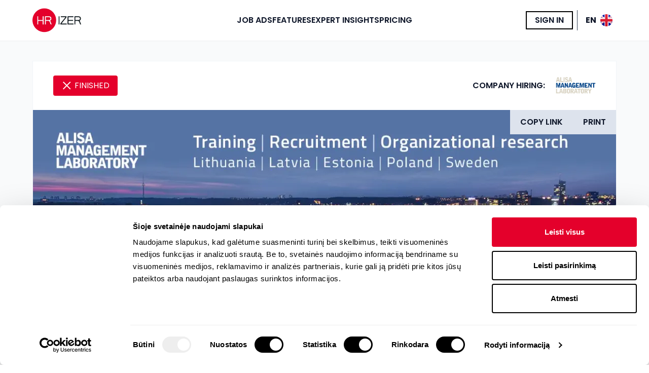

--- FILE ---
content_type: text/html; charset=utf-8
request_url: https://hrizer.com/job-ad/media-projektu-vadovas-e-uab-alisa-management-laboratory
body_size: 33369
content:
<!DOCTYPE html><html lang="en"><head><meta charSet="utf-8"/><script id="BreadcrumbList" type="application/ld+json">{"@context":"https://schema.org","@type":"BreadcrumbList","itemListElement":[{"@type":"ListItem","position":1,"name":"Home","item":"https://hrizer.com"},{"@type":"ListItem","position":2,"name":"All Adverts","item":"https://hrizer.com/job-ads/"},{"@type":"ListItem","position":3,"name":"Media projektų vadovas (-ė), for UAB  \"ALISA MANAGEMENT LABORATORY\" client"}]}</script><meta name="viewport" content="width=device-width, initial-scale=1.0"/><meta name="google-site-verification" content="waoz2DUhpi8-0vsv8FbcudxQ_NeIiK_3ulI3ogPfdQI"/><meta name="facebook-domain-verification" content="yg089x0fj8w6fi95s3junicexb2scf"/><title>Media projektų vadovas (-ė), for UAB  &quot;ALISA MANAGEMENT LABORATORY&quot; client - HRizer</title><meta property="og:title" content="Media projektų vadovas (-ė), for UAB  &quot;ALISA MANAGEMENT LABORATORY&quot; client - HRizer"/><meta name="twitter:title" content="Media projektų vadovas (-ė), for UAB  &quot;ALISA MANAGEMENT LABORATORY&quot; client - HRizer"/><meta name="description" content="Savo klientui – lyderiaujančiai media agentūrai – ieškome MEDIA PROJEKTŲ VADOVO (-ĖS)"/><meta property="og:description" content="Savo klientui – lyderiaujančiai media agentūrai – ieškome MEDIA PROJEKTŲ VADOVO (-ĖS)"/><meta name="twitter:description" content="Savo klientui – lyderiaujančiai media agentūrai – ieškome MEDIA PROJEKTŲ VADOVO (-ĖS)"/><meta property="og:image" content="https://hrizer.com/img/shared_image.jpeg"/><meta property="og:image:secure_url" content="https://hrizer.com/img/shared_image.jpeg"/><meta name="twitter:image" content="https://hrizer.com/img/shared_image.jpeg"/><meta property="og:image:width" content="1200"/><meta name="twitter:image:width" content="1200"/><meta property="og:image:height" content="670"/><meta name="twitter:image:height" content="670"/><meta property="og:image:alt" content="Hrizer - AI Based Hiring Tool"/><meta name="twitter:image:alt" content="Hrizer - AI Based Hiring Tool"/><meta name="twitter:card" content="summary_large_image"/><meta property="og:site_name" content="HRizer"/><meta property="og:locale" content="en_US"/><meta property="og:locale:alternate" content="lt_LT"/><meta property="keywords" content="Hrizer Job Hunt Job Search Projekto vadovas (-ė), Vadovaujantis"/><link rel="preload" as="image" imageSrcSet="/_next/image?url=https%3A%2F%2Fimages.prismic.io%2Fhrizer-test%2F8cdfb2e5-54b3-44f8-a03b-3e6967f21071_logo.png%3Fauto%3Dcompress%2Cformat&amp;w=640&amp;q=75 640w, /_next/image?url=https%3A%2F%2Fimages.prismic.io%2Fhrizer-test%2F8cdfb2e5-54b3-44f8-a03b-3e6967f21071_logo.png%3Fauto%3Dcompress%2Cformat&amp;w=750&amp;q=75 750w, /_next/image?url=https%3A%2F%2Fimages.prismic.io%2Fhrizer-test%2F8cdfb2e5-54b3-44f8-a03b-3e6967f21071_logo.png%3Fauto%3Dcompress%2Cformat&amp;w=828&amp;q=75 828w, /_next/image?url=https%3A%2F%2Fimages.prismic.io%2Fhrizer-test%2F8cdfb2e5-54b3-44f8-a03b-3e6967f21071_logo.png%3Fauto%3Dcompress%2Cformat&amp;w=1080&amp;q=75 1080w, /_next/image?url=https%3A%2F%2Fimages.prismic.io%2Fhrizer-test%2F8cdfb2e5-54b3-44f8-a03b-3e6967f21071_logo.png%3Fauto%3Dcompress%2Cformat&amp;w=1200&amp;q=75 1200w, /_next/image?url=https%3A%2F%2Fimages.prismic.io%2Fhrizer-test%2F8cdfb2e5-54b3-44f8-a03b-3e6967f21071_logo.png%3Fauto%3Dcompress%2Cformat&amp;w=1920&amp;q=75 1920w, /_next/image?url=https%3A%2F%2Fimages.prismic.io%2Fhrizer-test%2F8cdfb2e5-54b3-44f8-a03b-3e6967f21071_logo.png%3Fauto%3Dcompress%2Cformat&amp;w=2048&amp;q=75 2048w, /_next/image?url=https%3A%2F%2Fimages.prismic.io%2Fhrizer-test%2F8cdfb2e5-54b3-44f8-a03b-3e6967f21071_logo.png%3Fauto%3Dcompress%2Cformat&amp;w=3840&amp;q=75 3840w" imageSizes="100vw" fetchPriority="high"/><meta name="next-head-count" content="26"/><link rel="shortcut icon" href="/img/icon48.png"/><link rel="apple-touch-icon" href="/img/icon48.png"/><link rel="manifest" href="/manifest.json"/><script data-cookieconsent="ignore" id="google-analytics-gtm">
          (function(w,d,s,l,i){w[l]=w[l]||[];w[l].push({'gtm.start':
          new Date().getTime(),event:'gtm.js'});var f=d.getElementsByTagName(s)[0],
          j=d.createElement(s),dl=l!='dataLayer'?'&l='+l:'';j.async=true;j.src=
          'https://www.googletagmanager.com/gtm.js?id='+i+dl;f.parentNode.insertBefore(j,f);
        })(window,document,'script','dataLayer', 'GTM-NNJ9JD6');
        </script><noscript><img height="1" width="1" style="display:none" src="https://www.facebook.com/tr?id=1512135209271190&amp;ev=PageView&amp;noscript=1" alt="FB_PIXEL_image"/></noscript><link data-next-font="" rel="preconnect" href="/" crossorigin="anonymous"/><link rel="preload" href="/_next/static/css/7403b216d9ef9ea0.css" as="style"/><link rel="stylesheet" href="/_next/static/css/7403b216d9ef9ea0.css" data-n-g=""/><link rel="preload" href="/_next/static/css/f4c2e341bfeb4334.css" as="style"/><link rel="stylesheet" href="/_next/static/css/f4c2e341bfeb4334.css" data-n-p=""/><link rel="preload" href="/_next/static/css/6dc5af107de45a89.css" as="style"/><link rel="stylesheet" href="/_next/static/css/6dc5af107de45a89.css"/><noscript data-n-css=""></noscript><script defer="" nomodule="" src="/_next/static/chunks/polyfills-c67a75d1b6f99dc8.js"></script><script defer="" src="/_next/static/chunks/9433-60677982f38a038f.js"></script><script defer="" src="/_next/static/chunks/507-dd0221a961233572.js"></script><script defer="" src="/_next/static/chunks/3710-5cc77da3fb95add7.js"></script><script defer="" src="/_next/static/chunks/2298-67d90b7411d66375.js"></script><script defer="" src="/_next/static/chunks/9843-31dbef702107aff7.js"></script><script defer="" src="/_next/static/chunks/4990-c994ca55ea342361.js"></script><script defer="" src="/_next/static/chunks/7171-81ae7648c68923ea.js"></script><script defer="" src="/_next/static/chunks/5273-de1658d47098e981.js"></script><script defer="" src="/_next/static/chunks/4958-8b876a2d0a9ec6a4.js"></script><script defer="" src="/_next/static/chunks/6662-c93f1bad63429bff.js"></script><script defer="" src="/_next/static/chunks/5506-c0d182b784f58cb5.js"></script><script defer="" src="/_next/static/chunks/7466-4e4f2298841cc1eb.js"></script><script defer="" src="/_next/static/chunks/2941.27f246ca091ebfad.js"></script><script src="/_next/static/chunks/webpack-694cce3057b5cc17.js" defer=""></script><script src="/_next/static/chunks/framework-d44fc96617aa883d.js" defer=""></script><script src="/_next/static/chunks/main-b0cded7b7d8281b7.js" defer=""></script><script src="/_next/static/chunks/pages/_app-9cafceea6e2c8a9c.js" defer=""></script><script src="/_next/static/chunks/1604-ad37abfb89ee3f49.js" defer=""></script><script src="/_next/static/chunks/5675-a9bcf5c3fddaf1a3.js" defer=""></script><script src="/_next/static/chunks/3086-656d8c0c3e49fa13.js" defer=""></script><script src="/_next/static/chunks/5531-ff60a1091bb24aa5.js" defer=""></script><script src="/_next/static/chunks/4169-e8fc6e40951d61b5.js" defer=""></script><script src="/_next/static/chunks/6482-393af39c2fd60bb3.js" defer=""></script><script src="/_next/static/chunks/3025-75a87fe843a80e3f.js" defer=""></script><script src="/_next/static/chunks/1992-5db320c1a69085e1.js" defer=""></script><script src="/_next/static/chunks/pages/ad/%5Bid%5D-d0fc49ad5dfa639a.js" defer=""></script><script src="/_next/static/DryhYJw8WBStWVRlK9UwV/_buildManifest.js" defer=""></script><script src="/_next/static/DryhYJw8WBStWVRlK9UwV/_ssgManifest.js" defer=""></script></head><body><noscript><iframe src="https://www.googletagmanager.com/ns.html?id=GTM-NNJ9JD6" height="0" width="0" style="display:none;visibility:hidden"></iframe></noscript><div id="__next"><div class="fixed z-[300] h-full w-full bg-white"><div class="flex items-center justify-center m-auto visible"><div class="Spinner_spinner_box__4xtot" style="width:180px;height:180px"><div class="Spinner_circle_border__fsmO3" style="width:90px;height:90px;padding:3px"><div class="Spinner_circle_core__4U7UI bg-white"></div></div></div></div></div><div class="grid min-h-full w-full grid-flow-row grid-rows-[auto_1fr_auto] text-slate-900"><header data-collapsible="true" class="sticky top-0 z-[110] bg-white px-6 shadow-sm print:hidden"><div class="mx-auto w-full max-w-6xl"><div class="sticky top-0 flex h-[80px] flex-wrap items-center justify-between gap-x-6 leading-none "><div class="flex h-full flex-1 items-center"><a class="relative h-12 w-24 transition-all hover:opacity-90 active:opacity-60" href="/"><img alt=" logo" fetchPriority="high" decoding="async" data-nimg="fill" style="position:absolute;height:100%;width:100%;left:0;top:0;right:0;bottom:0;object-fit:contain;object-position:left center;color:transparent" sizes="100vw" srcSet="/_next/image?url=https%3A%2F%2Fimages.prismic.io%2Fhrizer-test%2F8cdfb2e5-54b3-44f8-a03b-3e6967f21071_logo.png%3Fauto%3Dcompress%2Cformat&amp;w=640&amp;q=75 640w, /_next/image?url=https%3A%2F%2Fimages.prismic.io%2Fhrizer-test%2F8cdfb2e5-54b3-44f8-a03b-3e6967f21071_logo.png%3Fauto%3Dcompress%2Cformat&amp;w=750&amp;q=75 750w, /_next/image?url=https%3A%2F%2Fimages.prismic.io%2Fhrizer-test%2F8cdfb2e5-54b3-44f8-a03b-3e6967f21071_logo.png%3Fauto%3Dcompress%2Cformat&amp;w=828&amp;q=75 828w, /_next/image?url=https%3A%2F%2Fimages.prismic.io%2Fhrizer-test%2F8cdfb2e5-54b3-44f8-a03b-3e6967f21071_logo.png%3Fauto%3Dcompress%2Cformat&amp;w=1080&amp;q=75 1080w, /_next/image?url=https%3A%2F%2Fimages.prismic.io%2Fhrizer-test%2F8cdfb2e5-54b3-44f8-a03b-3e6967f21071_logo.png%3Fauto%3Dcompress%2Cformat&amp;w=1200&amp;q=75 1200w, /_next/image?url=https%3A%2F%2Fimages.prismic.io%2Fhrizer-test%2F8cdfb2e5-54b3-44f8-a03b-3e6967f21071_logo.png%3Fauto%3Dcompress%2Cformat&amp;w=1920&amp;q=75 1920w, /_next/image?url=https%3A%2F%2Fimages.prismic.io%2Fhrizer-test%2F8cdfb2e5-54b3-44f8-a03b-3e6967f21071_logo.png%3Fauto%3Dcompress%2Cformat&amp;w=2048&amp;q=75 2048w, /_next/image?url=https%3A%2F%2Fimages.prismic.io%2Fhrizer-test%2F8cdfb2e5-54b3-44f8-a03b-3e6967f21071_logo.png%3Fauto%3Dcompress%2Cformat&amp;w=3840&amp;q=75 3840w" src="/_next/image?url=https%3A%2F%2Fimages.prismic.io%2Fhrizer-test%2F8cdfb2e5-54b3-44f8-a03b-3e6967f21071_logo.png%3Fauto%3Dcompress%2Cformat&amp;w=3840&amp;q=75"/></a></div><nav class="hidden flex-[3] flex-wrap items-center justify-center gap-6 font-semibold uppercase print:hidden xl:flex xl:gap-10"><a class="transition-all hover:text-red-600 active:text-red-700" href="/job-ads"><span>Job Ads</span></a><a class="transition-all hover:text-red-600 active:text-red-700" href="/features"><span>Features</span></a><a class="transition-all hover:text-red-600 active:text-red-700" href="/expert-insights"><span>Expert insights</span></a><a class="transition-all hover:text-red-600 active:text-red-700" href="/pricing"><span>Pricing</span></a></nav><div class="hidden flex-1 items-center justify-end print:hidden md:flex"><div class="mx-2 h-10 w-[1px] bg-slate-700"></div><div class="relative h-full lg:h-auto"><div class="lg flex h-full w-full cursor-pointer items-center rounded px-4 py-2 font-bold uppercase transition-all hover:bg-slate-100 lg:h-[40px] lg:w-auto lg:px-2"><span class="mr-2 block">en</span><span class="fp fp-md fp-rounded bg-gray-200 en"></span></div><div class="fade-in absolute right-0  z-50 rounded-md bg-slate-50 shadow-md hidden top-[125%]"><button class="block flex cursor-pointer items-center justify-between font-semibold uppercase transition-all disabled:cursor-not-allowed disabled:text-gray-400 p-1 px-3 text-base border-[2px] border-black  text-black hover:border-red-550 hover:bg-red-550 hover:text-white active:border-red-550 active:bg-red-550 active:text-white disabled:border-gray-400 disabled:bg-white my-1 flex w-full items-center border-none px-4 py-2 font-bold uppercase transition-all hover:bg-slate-200 hover:text-black" type="button"><span class="mr-2">en</span><span class="fp fp-md fp-rounded bg-gray-200 en"></span></button><button class="block flex cursor-pointer items-center justify-between font-semibold uppercase transition-all disabled:cursor-not-allowed disabled:text-gray-400 p-1 px-3 text-base border-[2px] border-black  text-black hover:border-red-550 hover:bg-red-550 hover:text-white active:border-red-550 active:bg-red-550 active:text-white disabled:border-gray-400 disabled:bg-white my-1 flex w-full items-center border-none px-4 py-2 font-bold uppercase transition-all hover:bg-slate-200 hover:text-black" type="button"><span class="mr-2">lt</span><span class="fp fp-md fp-rounded bg-gray-200 lt"></span></button></div></div></div></div></div></header><main class="bg-gray-50"><div data-collapsible="true" class=""><div class="mx-auto w-full max-w-6xl"><div class="pt-10"><div class="border border-slate-100"><div class="flex w-full items-center justify-between bg-white py-2 px-5 md:px-10"><div class="flex items-center gap-x-4"><div class="exact-print-color flex items-center rounded bg-red-550 px-4 py-2 uppercase text-white"><div class="mr-1"><svg width="22px" height="22px" viewBox="0 0 22 22"><path d="M10.778 9.364 4.414 3 3 4.414l6.364 6.364L3 17.142l1.414 1.414 6.364-6.364 6.364 6.364 1.414-1.414-6.364-6.364 6.364-6.364L17.142 3z" fill="currentColor" fill-rule="nonzero"></path></svg> </div>Finished</div></div><div class="invisible relative h-12 w-24 md:visible"></div><div class="flex items-center justify-end"><div class="mr-5 font-semibold uppercase">Company Hiring:</div><a href="/org/uab-alisa-management-laboratory"><div class="relative h-12 w-12 sm:h-16 sm:w-16 lg:h-20 lg:w-20"><img alt="UAB  &quot;ALISA MANAGEMENT LABORATORY&quot; logo" loading="lazy" decoding="async" data-nimg="fill" class="object-contain object-center" style="position:absolute;height:100%;width:100%;left:0;top:0;right:0;bottom:0;color:transparent" sizes="100vw" srcSet="/_next/image?url=https%3A%2F%2Fsqlvause3dfr4bubay.blob.core.windows.net%2Fcv-test-images%2F0aff917a-1891-40e0-96ed-6156e19862a2.jpeg&amp;w=640&amp;q=75 640w, /_next/image?url=https%3A%2F%2Fsqlvause3dfr4bubay.blob.core.windows.net%2Fcv-test-images%2F0aff917a-1891-40e0-96ed-6156e19862a2.jpeg&amp;w=750&amp;q=75 750w, /_next/image?url=https%3A%2F%2Fsqlvause3dfr4bubay.blob.core.windows.net%2Fcv-test-images%2F0aff917a-1891-40e0-96ed-6156e19862a2.jpeg&amp;w=828&amp;q=75 828w, /_next/image?url=https%3A%2F%2Fsqlvause3dfr4bubay.blob.core.windows.net%2Fcv-test-images%2F0aff917a-1891-40e0-96ed-6156e19862a2.jpeg&amp;w=1080&amp;q=75 1080w, /_next/image?url=https%3A%2F%2Fsqlvause3dfr4bubay.blob.core.windows.net%2Fcv-test-images%2F0aff917a-1891-40e0-96ed-6156e19862a2.jpeg&amp;w=1200&amp;q=75 1200w, /_next/image?url=https%3A%2F%2Fsqlvause3dfr4bubay.blob.core.windows.net%2Fcv-test-images%2F0aff917a-1891-40e0-96ed-6156e19862a2.jpeg&amp;w=1920&amp;q=75 1920w, /_next/image?url=https%3A%2F%2Fsqlvause3dfr4bubay.blob.core.windows.net%2Fcv-test-images%2F0aff917a-1891-40e0-96ed-6156e19862a2.jpeg&amp;w=2048&amp;q=75 2048w, /_next/image?url=https%3A%2F%2Fsqlvause3dfr4bubay.blob.core.windows.net%2Fcv-test-images%2F0aff917a-1891-40e0-96ed-6156e19862a2.jpeg&amp;w=3840&amp;q=75 3840w" src="/_next/image?url=https%3A%2F%2Fsqlvause3dfr4bubay.blob.core.windows.net%2Fcv-test-images%2F0aff917a-1891-40e0-96ed-6156e19862a2.jpeg&amp;w=3840&amp;q=75"/></div></a></div></div><div class="relative min-h-[200px] print:min-h-[120px] sm:min-h-[350px] md:min-h-[450px] lg:w-full"><img alt="UAB  &quot;ALISA MANAGEMENT LABORATORY&quot; organisation picture" loading="lazy" decoding="async" data-nimg="fill" class="object-contain object-center-top" style="position:absolute;height:100%;width:100%;left:0;top:0;right:0;bottom:0;color:transparent" sizes="100vw" srcSet="/_next/image?url=https%3A%2F%2Fsqlvause3dfr4bubay.blob.core.windows.net%2Fcv-test-images%2F73e9937f-780e-4028-9a1e-7cb95d065c34.jpeg&amp;w=640&amp;q=75 640w, /_next/image?url=https%3A%2F%2Fsqlvause3dfr4bubay.blob.core.windows.net%2Fcv-test-images%2F73e9937f-780e-4028-9a1e-7cb95d065c34.jpeg&amp;w=750&amp;q=75 750w, /_next/image?url=https%3A%2F%2Fsqlvause3dfr4bubay.blob.core.windows.net%2Fcv-test-images%2F73e9937f-780e-4028-9a1e-7cb95d065c34.jpeg&amp;w=828&amp;q=75 828w, /_next/image?url=https%3A%2F%2Fsqlvause3dfr4bubay.blob.core.windows.net%2Fcv-test-images%2F73e9937f-780e-4028-9a1e-7cb95d065c34.jpeg&amp;w=1080&amp;q=75 1080w, /_next/image?url=https%3A%2F%2Fsqlvause3dfr4bubay.blob.core.windows.net%2Fcv-test-images%2F73e9937f-780e-4028-9a1e-7cb95d065c34.jpeg&amp;w=1200&amp;q=75 1200w, /_next/image?url=https%3A%2F%2Fsqlvause3dfr4bubay.blob.core.windows.net%2Fcv-test-images%2F73e9937f-780e-4028-9a1e-7cb95d065c34.jpeg&amp;w=1920&amp;q=75 1920w, /_next/image?url=https%3A%2F%2Fsqlvause3dfr4bubay.blob.core.windows.net%2Fcv-test-images%2F73e9937f-780e-4028-9a1e-7cb95d065c34.jpeg&amp;w=2048&amp;q=75 2048w, /_next/image?url=https%3A%2F%2Fsqlvause3dfr4bubay.blob.core.windows.net%2Fcv-test-images%2F73e9937f-780e-4028-9a1e-7cb95d065c34.jpeg&amp;w=3840&amp;q=75 3840w" src="/_next/image?url=https%3A%2F%2Fsqlvause3dfr4bubay.blob.core.windows.net%2Fcv-test-images%2F73e9937f-780e-4028-9a1e-7cb95d065c34.jpeg&amp;w=3840&amp;q=75"/><div class="absolute top-0 right-0 z-[3] flex print:hidden"><button type="button" class="bg-white/80 px-5 py-3 font-semibold uppercase transition-colors hover:bg-white/70 active:bg-white/90">Copy Link</button><button class="block justify-center bg-white/80 px-5 py-3 font-semibold uppercase transition-colors hover:bg-white/70 active:bg-white/90">Print</button></div><div class="absolute bottom-0 left-0 z-[2] flex h-auto w-full flex-col items-end justify-end gap-x-5 gap-y-4 bg-white/60 py-6 px-5 print:relative md:h-fit md:flex-row md:justify-between md:py-12 md:px-20"><h1 class="flex-0 w-full text-2xl font-bold leading-tight md:flex-[4] md:text-4xl">Media projektų vadovas (-ė), UAB  &quot;ALISA MANAGEMENT LABORATORY&quot; klientui</h1></div></div><div class="bg-white px-5 pb-10 md:px-20"><div class="bg-white pt-10 pb-10 md:pt-20"><section class="grid grid-cols-1 gap-y-5 gap-x-5 lg:grid-cols-2"><div class="block sm:flex md:text-base"><div class="flex h-fit items-center"><svg viewBox="0 0 34 34" class="mr-2 h-8 w-8"><path d="M17 0c9.389 0 17 7.611 17 17s-7.611 17-17 17S0 26.389 0 17 7.611 0 17 0zm0 2C8.716 2 2 8.716 2 17c0 8.284 6.716 15 15 15 8.284 0 15-6.716 15-15 0-8.284-6.716-15-15-15zm5.6 7v3.2H25v8h-2.4v3.2H9V9h13.6zM21 10.6H10.6v11.2H21v-1.6h-4.8v-8H21v-1.6zm2.4 3.2h-5.6v4.8h5.6v-4.8zm-1.6 1.6V17h-2.4v-1.6h2.4z"></path></svg><span class="mr-3 flex-1 font-semibold md:flex-none">Atlyginimas (bruto)<!-- -->:</span></div><div class="ml-10 pt-1 sm:ml-0 flex-[2]">2806 - 3636 EUR</div></div><div class="block sm:flex md:text-base"><div class="flex h-fit items-center"><svg viewBox="0 0 34 34" class="mr-2 h-8 w-8"><path d="M17 0c9.389 0 17 7.611 17 17s-7.611 17-17 17S0 26.389 0 17 7.611 0 17 0zm0 2C8.716 2 2 8.716 2 17c0 8.284 6.716 15 15 15 8.284 0 15-6.716 15-15 0-8.284-6.716-15-15-15z" fill="currentColor" fill-rule="nonzero"></path><g transform="translate(6, 6)"><path d="M15,10H7v2h8V10z" fill="currentColor"></path><path d="M7,6h6v2H7V6z" fill="currentColor"></path><path d="M15,14H7v2h8V14z" fill="currentColor"></path><path fill-rule="evenodd" clip-rule="evenodd" d="M14.4,1H3v20h16V5.6L14.4,1z M5,19V3h8.6L17,6.4V19H5z" fill="currentColor"></path></g></svg><span class="mr-3 flex-1 font-semibold md:flex-none">Įdarbinimo tipas<!-- -->:</span></div><div class="ml-10 pt-1 sm:ml-0 flex-[2]">Neterminuota sutartis</div></div><div class="block sm:flex md:text-base"><div class="flex h-fit items-center"><svg viewBox="0 0 34 34" class="mr-2 h-8 w-8"><path d="M17 0c9.389 0 17 7.611 17 17s-7.611 17-17 17S0 26.389 0 17 7.611 0 17 0zm0 2C8.716 2 2 8.716 2 17c0 8.284 6.716 15 15 15 8.284 0 15-6.716 15-15 0-8.284-6.716-15-15-15zm0 6.685 8 4.444V24.8h-6.4v-5.6h-3.2v5.6H9V13.13l8-4.444zm0 1.83-6.4 3.556V23.2h3.2v-5.6h6.4v5.6h3.2v-9.13L17 10.516z"></path></svg><span class="mr-3 flex-1 font-semibold md:flex-none">Galimas nuotolinis darbas<!-- -->:</span></div><div class="ml-10 pt-1 sm:ml-0 flex-[2]">Pagal susitarimą</div></div><div class="block sm:flex md:text-base"><div class="flex h-fit items-center"><svg viewBox="0 0 34 34" class="mr-2 h-8 w-8"><path d="M17 0c9.389 0 17 7.611 17 17s-7.611 17-17 17S0 26.389 0 17 7.611 0 17 0zm0 2C8.716 2 2 8.716 2 17c0 8.284 6.716 15 15 15 8.284 0 15-6.716 15-15 0-8.284-6.716-15-15-15zm.095 7a6.095 6.095 0 0 1 6.095 6.095c0 1.122-.389 2.246-.918 3.268-.533 1.027-1.235 2.001-1.922 2.836a26.084 26.084 0 0 1-2.74 2.84l-.004.003-.004.003-.005.005-.006.004-.496.426-.496-.425-.005-.005-.014-.012a15.753 15.753 0 0 1-.226-.202 26.085 26.085 0 0 1-2.513-2.638c-.688-.834-1.39-1.808-1.922-2.835-.53-1.022-.919-2.146-.919-3.268A6.095 6.095 0 0 1 17.095 9zm0 1.524a4.571 4.571 0 0 0-4.571 4.571c0 .783.277 1.659.748 2.566.467.901 1.098 1.784 1.745 2.569a24.581 24.581 0 0 0 2.078 2.216 24.607 24.607 0 0 0 2.079-2.216c.646-.785 1.278-1.668 1.745-2.569.47-.907.748-1.783.748-2.566a4.571 4.571 0 0 0-4.572-4.571zm0 1.905a2.667 2.667 0 1 1 0 5.333 2.667 2.667 0 0 1 0-5.333zm0 1.523a1.143 1.143 0 1 0 0 2.286 1.143 1.143 0 0 0 0-2.286z"></path></svg><span class="mr-3 flex-1 font-semibold md:flex-none">Vieta<!-- -->:</span></div><div class="ml-10 pt-1 sm:ml-0 flex-[2]">Lietuva, Vilnius</div></div><div class="block sm:flex md:text-base"><div class="flex h-fit items-center"><svg viewBox="0 0 25 25" class="mr-2 h-8 w-8"><path d="M7.25 2.25H16.75V6.25H21.75V20.75H2.25V6.25H7.25V2.25ZM8.75 6.25H15.25V3.75H8.75V6.25ZM3.75 11.935V19.25H20.25V11.935L12 13.7683L3.75 11.935ZM20.25 10.3984V7.75H3.75V10.3984L12 12.2317L20.25 10.3984Z" fill="currentColor"></path></svg><span class="mr-3 flex-1 font-semibold md:flex-none">Etatas<!-- -->:</span></div><div class="ml-10 pt-1 sm:ml-0 flex-[2]">Visas etatas</div></div></section></div><section class="py-5"><h2 class="mb-2 text-2xl font-bold tracking-wide">Darbo aprašymas<i class="dot"></i></h2><p class="whitespace-pre-wrap">Savo klientui – lyderiaujančiai media agentūrai – ieškome MEDIA PROJEKTŲ VADOVO (-ĖS).

POZICIJOS REIKALAVIMAI: 
aukštasis išsilavinimas;
media projektų valdymo patirtis;
puikūs bendravimo įgūdžiai;
geri anglų kalbos įgūdžiai raštu ir žodžiu;
puikūs laiko planavimo ir organizavimo įgūdžiai;
gebėjimas dirbti komandoje;
analitinis mąstymas;
atsakingumas, kruopštumas, vidinė motyvacija.</p></section><section class="py-5 "><h2 class="mb-2 text-2xl font-bold tracking-wide">Funkcijos ir atsakomybės<i class="dot"></i></h2><ul class="list-inside list-disc"><li>bendravimas su klientais – poreikių nustatymas ir tenkinimas;</li><li>media kampanijų projektų valdymas ir nuolatinis klientų informavimas apie jų eigą;</li><li>metinių, kliento planų rengimas, rodiklių analizė;</li><li>tarpininkavimas tarp klientų ir vidinių įmonės darbuotojų;</li><li>naujų produktų, pasiūlymų ir sprendimų pristatymas klientams.</li></ul></section><section class="py-5 "><div class=""><div class=""><h2 class="mb-8 text-2xl font-bold tracking-wide">Reikalingos kalbos<span class="dot"></span></h2></div><div class="flex flex-wrap gap-4"><span class="break-all rounded-full border border-slate-500 p-2"><i class="fp fp-md fp-rounded lt"></i><span class="ml-2 mr-1 ">Lietuvių<!-- --> - N</span></span><span class="break-all rounded-full border border-slate-500 p-2"><i class="fp fp-md fp-rounded en"></i><span class="ml-2 mr-1 ">Anglų<!-- --> - B2</span></span></div></div></section><section class="py-5 "><h2 class="mb-4 text-2xl font-bold tracking-wide">Reikalingi įgūdžiai<span class="dot"></span></h2><div class=""><h4 class="mb-4 text-lg font-semibold tracking-wide">Privalomi įgūdžiai</h4><div class="flex flex-wrap gap-x-4 gap-y-2"><span class="rounded-full border border-slate-500 p-2 px-4">Projektų valdymas 1</span></div></div><div class="mt-5"><h4 class="mb-4 text-lg font-semibold tracking-wide">Pageidaujami įgūdžiai</h4><div class="flex flex-wrap gap-x-4 gap-y-2"><span class="rounded-full border border-slate-500 p-2 px-4">Komunikacijos valdymas 1</span></div></div></section><div class="pb-10"><section class="w-full py-5"><h2 class="mb-2 text-2xl font-bold tracking-wide">Įmonė<i class="dot"></i></h2><p class="whitespace-pre-wrap">ALISA MANAGEMENT LABORATORY – tai tarptautinė, žinias kurianti organizacijų sprendimų bendrovė. Mūsų paslaugos: visų grandžių darbuotojų mokymai, personalo paieška ir atranka, organizacijų tyrimai ir valdymo sprendimai. </p></section></div></div></div></div><div class=" print:hidden"><div class="relative mx-auto max-w-[96vw] py-10"><div class="swiper md:!px-[50px]"><div class="swiper-wrapper"><div class="swiper-slide fade-in-delay pb-10" style="width:300px;position:inherit"><div><div class="bg-white z-[20]" aria-expanded="false" aria-haspopup="listbox" role="combobox"><a data-cy="Head of Legal, BLUE EMI LT" class="group flex flex-col border-2 border-gray-400 bg-white p-4 transition-all hover:border-red-550 hover:text-red-550 active:border-red-550 active:text-red-550 !border-black" href="/job-ad/head-of-legal-blue-emi-lt"><div class="flex justify-between"><div class="relative h-10 w-full"><img alt="BLUE EMI LT logo" loading="lazy" decoding="async" data-nimg="fill" class="text-xs" style="position:absolute;height:100%;width:100%;left:0;top:0;right:0;bottom:0;object-fit:contain;object-position:left;color:transparent" sizes="100vw" srcSet="/_next/image?url=https%3A%2F%2Fsqlvause3dfr4bubay.blob.core.windows.net%2Fcv-test-images%2F255eb637-b827-40fc-85c2-17ab48248d56.jpeg&amp;w=640&amp;q=75 640w, /_next/image?url=https%3A%2F%2Fsqlvause3dfr4bubay.blob.core.windows.net%2Fcv-test-images%2F255eb637-b827-40fc-85c2-17ab48248d56.jpeg&amp;w=750&amp;q=75 750w, /_next/image?url=https%3A%2F%2Fsqlvause3dfr4bubay.blob.core.windows.net%2Fcv-test-images%2F255eb637-b827-40fc-85c2-17ab48248d56.jpeg&amp;w=828&amp;q=75 828w, /_next/image?url=https%3A%2F%2Fsqlvause3dfr4bubay.blob.core.windows.net%2Fcv-test-images%2F255eb637-b827-40fc-85c2-17ab48248d56.jpeg&amp;w=1080&amp;q=75 1080w, /_next/image?url=https%3A%2F%2Fsqlvause3dfr4bubay.blob.core.windows.net%2Fcv-test-images%2F255eb637-b827-40fc-85c2-17ab48248d56.jpeg&amp;w=1200&amp;q=75 1200w, /_next/image?url=https%3A%2F%2Fsqlvause3dfr4bubay.blob.core.windows.net%2Fcv-test-images%2F255eb637-b827-40fc-85c2-17ab48248d56.jpeg&amp;w=1920&amp;q=75 1920w, /_next/image?url=https%3A%2F%2Fsqlvause3dfr4bubay.blob.core.windows.net%2Fcv-test-images%2F255eb637-b827-40fc-85c2-17ab48248d56.jpeg&amp;w=2048&amp;q=75 2048w, /_next/image?url=https%3A%2F%2Fsqlvause3dfr4bubay.blob.core.windows.net%2Fcv-test-images%2F255eb637-b827-40fc-85c2-17ab48248d56.jpeg&amp;w=3840&amp;q=75 3840w" src="/_next/image?url=https%3A%2F%2Fsqlvause3dfr4bubay.blob.core.windows.net%2Fcv-test-images%2F255eb637-b827-40fc-85c2-17ab48248d56.jpeg&amp;w=3840&amp;q=75"/></div></div><div class="my-3 h-12 font-semibold transition-colors line-clamp-2">Head of Legal, BLUE EMI LT</div><div class="h-[1.5em] text-sm text-gray-600 line-clamp-1"><span>Financial law 3 Years</span></div><div class="text-sm text-gray-600">6500 - 7500 EUR</div></a></div></div></div><div class="swiper-slide fade-in-delay pb-10" style="width:300px;position:inherit"><div><div class="bg-white z-[20]" aria-expanded="false" aria-haspopup="listbox" role="combobox"><a data-cy="Business Development Manager (B2B) (Food Ingredients), Human Capital Center, MB" class="group flex flex-col border-2 border-gray-400 bg-white p-4 transition-all hover:border-red-550 hover:text-red-550 active:border-red-550 active:text-red-550 !border-black" href="/job-ad/business-development-manager-b2b-food-ingredients-human-capital-center-mb"><div class="flex justify-between"><div class="relative h-10 w-full"><img alt="Human Capital Center, MB logo" loading="lazy" decoding="async" data-nimg="fill" class="text-xs" style="position:absolute;height:100%;width:100%;left:0;top:0;right:0;bottom:0;object-fit:contain;object-position:left;color:transparent" sizes="100vw" srcSet="/_next/image?url=https%3A%2F%2Fsqlvause3dfr4bubay.blob.core.windows.net%2Fcv-test-images%2Fbea7bd69-4d9e-4940-b260-096cedee31f4.blob&amp;w=640&amp;q=75 640w, /_next/image?url=https%3A%2F%2Fsqlvause3dfr4bubay.blob.core.windows.net%2Fcv-test-images%2Fbea7bd69-4d9e-4940-b260-096cedee31f4.blob&amp;w=750&amp;q=75 750w, /_next/image?url=https%3A%2F%2Fsqlvause3dfr4bubay.blob.core.windows.net%2Fcv-test-images%2Fbea7bd69-4d9e-4940-b260-096cedee31f4.blob&amp;w=828&amp;q=75 828w, /_next/image?url=https%3A%2F%2Fsqlvause3dfr4bubay.blob.core.windows.net%2Fcv-test-images%2Fbea7bd69-4d9e-4940-b260-096cedee31f4.blob&amp;w=1080&amp;q=75 1080w, /_next/image?url=https%3A%2F%2Fsqlvause3dfr4bubay.blob.core.windows.net%2Fcv-test-images%2Fbea7bd69-4d9e-4940-b260-096cedee31f4.blob&amp;w=1200&amp;q=75 1200w, /_next/image?url=https%3A%2F%2Fsqlvause3dfr4bubay.blob.core.windows.net%2Fcv-test-images%2Fbea7bd69-4d9e-4940-b260-096cedee31f4.blob&amp;w=1920&amp;q=75 1920w, /_next/image?url=https%3A%2F%2Fsqlvause3dfr4bubay.blob.core.windows.net%2Fcv-test-images%2Fbea7bd69-4d9e-4940-b260-096cedee31f4.blob&amp;w=2048&amp;q=75 2048w, /_next/image?url=https%3A%2F%2Fsqlvause3dfr4bubay.blob.core.windows.net%2Fcv-test-images%2Fbea7bd69-4d9e-4940-b260-096cedee31f4.blob&amp;w=3840&amp;q=75 3840w" src="/_next/image?url=https%3A%2F%2Fsqlvause3dfr4bubay.blob.core.windows.net%2Fcv-test-images%2Fbea7bd69-4d9e-4940-b260-096cedee31f4.blob&amp;w=3840&amp;q=75"/></div></div><div class="my-3 h-12 font-semibold transition-colors line-clamp-2">Business Development Manager (B2B) (Food Ingredients), Human Capital Center, MB</div><div class="h-[1.5em] text-sm text-gray-600 line-clamp-1"><span>Procurement &lt;1 Years</span></div><div class="text-sm text-gray-600">2800 - 3305 EUR</div></a></div></div></div></div><div class="swiper-pagination"></div></div></div></div></div></div></main><footer data-collapsible="true" class="bg-indigo-1000 px-5 pb-12 text-gray-50 print:hidden lg:pb-12"><div class="mx-auto w-full max-w-6xl"><div class="flex items-center pt-10 pb-8 text-sm md:justify-between lg:pt-12 lg:pb-16"><div><div class="hidden bg-indigo-1000">2.13.5</div></div><div></div></div><div class="flex flex-col-reverse items-center justify-between text-xs lg:flex-row"><div class="mt-4 min-w-[200px] py-2 lg:mt-0">@2025. Hrizer. All rights reserved</div><div class="mt-4 flex items-start gap-2 lg:mt-0"><a target="_blank" rel="noopener noreferrer" href="https://linkedin.com/company/hrizer/"><svg width="32" height="32" viewBox="0 0 48 48"><path fill="#FFF" d="M12 19H17V36H12zM14.485 17h-.028C12.965 17 12 15.888 12 14.499 12 13.08 12.995 12 14.514 12c1.521 0 2.458 1.08 2.486 2.499C17 15.887 16.035 17 14.485 17zM36 36h-5v-9.099c0-2.198-1.225-3.698-3.192-3.698-1.501 0-2.313 1.012-2.707 1.99C24.957 25.543 25 26.511 25 27v9h-5V19h5v2.616C25.721 20.5 26.85 19 29.738 19c3.578 0 6.261 2.25 6.261 7.274L36 36 36 36z"></path></svg></a><a target="_blank" rel="noopener noreferrer" href="https://www.facebook.com/hrizer.int"><svg width="27" height="27" viewBox="0 0 48 48"><path fill="#fff" d="M26.572,29.036h4.917l0.772-4.995h-5.69v-2.73c0-2.075,0.678-3.915,2.619-3.915h3.119v-4.359c-0.548-0.074-1.707-0.236-3.897-0.236c-4.573,0-7.254,2.415-7.254,7.917v3.323h-4.701v4.995h4.701v13.729C22.089,42.905,23.032,43,24,43c0.875,0,1.729-0.08,2.572-0.194V29.036z"></path></svg></a></div><div class="flex w-full flex-col lg:w-fit lg:flex-row lg:justify-end lg:gap-5"><a class="animated-svg ml-0 py-2 pl-0 hover:underline md:pl-2" href="/about">About Us</a><a class="animated-svg ml-0 py-2 pl-0 hover:underline md:pl-2" href="/terms-and-conditions">Terms And Conditions</a><a class="animated-svg ml-0 py-2 pl-0 hover:underline md:pl-2" href="/privacy-policy">Privacy Policy</a><a class="animated-svg ml-0 py-2 pl-0 hover:underline md:pl-2" href="/subscription-rules">Subscription Rules</a><a class="animated-svg ml-0 py-2 pl-0 hover:underline md:pl-2" href="/contacts">Contact Us</a></div></div></div></footer></div></div><script id="__NEXT_DATA__" type="application/json">{"props":{"pageProps":{"_nextI18Next":{"initialI18nStore":{"en":{"home_adverts":{"jobAdsTitle":"Job Ads","jobCount":"Currently we have {{value}} Job Ads in HRizer","badges":{"title":"Top locations","allJobAds":"All Job Ads","city":"Job in \u003ctext\u003e{{value}}\u003c/text\u003e"},"noResults":"No results found"},"actions":{"accept":"Accept","active":"Active","activate":"Activate","add":"Add","addValue":"Add {{value}}","apply":"Apply","apply2":"Apply","applied":"Applied","back":"Back","back2":"Back","yes":"Yes","no":"No","clearAll":"Clear all","cancel":"Cancel","chooseFile":"Choose File","copy":"Copy","copyLink":"Copy Link","sendMessage":"Send message","send":"Send","suggestMeeting":"Suggest a meeting time","create":"Create","update":"Update","upgrade":"Upgrade","edit":"Edit","editValue":"Edit {{value}}","enable":"Enable","loading":"Loading","logout":"Sign Out","next":"Next","advertNext":"Save \u0026 continue","pdf":"PDF","print":"Print","publish":"Publish","preview":"Preview","payNow":"Pay now","pay":"Pay","remindMeLater":"Remind me later","saveAsDraft":"Save as draft","reject":"Reject","cancelReject":"Cancel reject","remove":"Remove","delete":"Delete","removeValue":"Remove {{value}} ","save":"Save","save2":"Save","saved":"Saved","saveValue":"Save {{value}}","select":"Select","selectValue":"Select {{value}}","matchesOf":"Match {{value}} of {{count}}","showDetails":"Show Details","sign-in":"Sign In","sign-up":"Sign Up","view":"View","viewMore":"View More","viewInList":"View In List","noResults":"No Results","seeAll":"See All","workFromHome":"Work from Home","workInOffice":"Work in Office","salary":"Salary","issues":"If you are having any issues, contact us at support@hrizer.com.","show":"Show","hide":"Hide","contact":"Contact","pause":"Pause","close":"Close","paused":"Paused","continue":"Continue","closed":"Closed","finish":"Finish","finished":"Finished","draft":"Draft","changeEmail":"Apply","cancelRejection":"Cancel Rejection","pausedBySubscription":"Subscription expired","downloaded":"Downloaded","download":"Download","decline":"Decline","change":"Change","help":{"title":"Need help?","description":"Contact us for assistance."},"general":{"noOptions":"There are no options","couldNotLoadData":"Could not load data","newMatches":"New Matches","allMatches":"All Matches"},"toast":{"applied":"Application Sent. ","sentInfo":"Your subscription is sent. ","linkCopied":"Link copied to clipboard. ","organisationSaved":"Organisation information saved! ","organisationErrorSaved":"Couldn't save organisation information. ","imageNotAdded":"Image's Not added, max: {{count}}. ","errorUpdatingImages":"Error uploading Gallery Images. ","applicationWasSuccessful":"Congratulations! Your job application has been sent successfully.","applicationNoMatch":"Sorry, you are not the match for this job.","applicationExists":"This job was applied"},"cookies":{"name":"Cookies","title":"Cookie Settings","description":"We use Cookies🍪, they are essential for your browsing experience. ","descriptionLink":"Learn more","button":"Accept Cookies"}},"ad":{"projectIsClosed":"Project is finished","benefits":{"header":"Key Benefits","healthInsurance":"Health Insurance","officePet":"Bring Your Dog to Office","disabilities":"Suitable for Individuals with Disabilities","companyCar":"Company Car","employeeTransportation":"Employee Transportation","freeParking":"Free Parking","fuelCompensation":"Fuel Compensation","officeLunch":"Office Lunch","sportsClub":"Sports Club"},"trainingBudgetPerYear":{"header":"Training Budget per Year"},"contractType":{"header":"Type of Employment"},"companyHeader":"Company Hiring:","companyTitle":"Company","companyGallery":"Company Gallery","companyVideo":"Company Video","description":"Job Description","drivingLicenseSkill":"Driving License","galleryTitle":"Gallery","jobAdTitle":"Displayed Job Ad Title","languagesTitle":"Languages Required","location":{"header":"Location"},"otherBenefitsTitle":"Other Benefits","otherTitle":"Other Information","previewJobAd":"Preview Job Ad","remote":{"header":"Work in Office"},"remoteWork":"Remote Work Availability","responsabilitiesTitle":"Functions and Responsibilities","salary":{"header":"Gross Salary","description":"{{valueForm}} - {{valueTo}} EUR","from":"from","to":"to","upTo":"up to"},"skillsMandatoryTitle":"Obligatory Skills","skillsOptionalTitle":"Preferable Skills","skillsTitle":"Skills Required","steps":{"accountInformation":"Account Information","profile":"Company Profile","paymentInfo":"Payment Info","gdpr":"GDPR, Security","jobPosting":"Job Posting","jobPreview":"Preview Job Ad"},"titleCompany":"Input your company's data to complete registration","titleEditCompany":"Edit your company's data","titleEdit":"Edit Job Ad","titleFirstJobAd":"Create First Job Ad","titleJobAd":"Create New Job Ad","trainingBudget":{"header":"Training Budget"},"workOffice":{"header":"Work in Office"},"toast":{"couldNotLoadOrganisation":"Couldn't load organisation. ","advertPublished":"Advert published successfully! ","Draft":{"create":"Job Ad draft successfully created! ","update":"Job Ad draft successfully updated! ","delete":"Job Ad draft successfully deleted! ","error":"Errors occurred during creating draft! ","errorUpdate":"Errors occurred during updating draft! ","errorDelete":"Errors occurred during deleting draft!"},"Active":{"create":"Advert published successfully! ","update":"Advert updated successfully! ","error":"Errors occurred during publishing! "},"advertUpdated":"Advert updated successfully! ","advertDrafted":"Job Ad draft successfully created! ","publishError":"Errors occurred during publishing! ","AdvertNotFound":"Advert not Found, redirecting. ","jobAdPageLeaveModal":"Do you want to save the Job Ad as draft?"},"forClient":", for {{name}} client","noOffice":"No Office","closed":"Closed","paused":"Paused","pausedBySubscription":"Subscription expired"},"org":{"registrationNumber":"RN: {{value}}","sectionAboutTitle":"Company Overview","sectionGalleryTitle":"Gallery","stepsEdit":{"title":"Edit Company","companyInformation":"Company Information","companyProfile":"Company Profile","companyPayment":"Payment Info","companyGDPR":"GDPR, Security"},"vatNumber":"VAT: {{value}}"},"ad_form":{"description":{"title":"Overall Description of the Position","description":"Please indicate more about the position. Candidates are keen to learn more about the goals of the position, the purpose of the project, the team, etc."},"jobAdInfo":{"title":"Job Ad Information"},"education":{"title":"Education","optionAll":"All","optionAllDegree":"All"},"industries":{"title":"Industry Experience"},"languages":{"title":"Languages","description":"Please indicate languages needed for the position."},"proposal":{"title":"Company Proposal","description":"AI will perform matching with potential candidates based on your company proposal. Please bear in mind that candidates also indicate their preferences and expectations for matching."},"responsibilities":{"title":"Functions and Responsibilities","description":"Please specify the functions and responsibilities of the position."},"skills":{"title":"Skills","description":"AI will perform matching with potential candidates based on the indicated skills.","obligatorySkillTitle":"Obligatory","obligatorySkillDesc":"\"Obligatory Skills\" means you will not consider a candidate who does not have these skills.","preferableSkillTitle":"Preferable","preferableSkillDesc":"\"Preferable Skills\" means you would like to see these skills in a candidate`s portfolio.","addSkill":"Add Skill","editSkill":"Edit Skill","search":"Search for skills","selected":"Selected","experienceRequired":"Experience Required"},"selectLanguage":{"title":"In what language do you want to create new Job Ad?","en":"Only in English","lt":"Only in Lithuanian","both":"In English and in Lithuanian","note":"NOTE: \u003ctext\u003eJob Ads created ONLY IN ENGLISH will be displayed in both Lithuanian and international platform versions.\u003c/text\u003e\u003ctext\u003eJob Ads created ONLY IN LITHUANIAN will be displayed solely in the Lithuanian platform version.\u003c/text\u003e\u003ctext\u003eJob Ads created IN BOTH ENGLISH AND LITHUANIAN will be displayed in both platform versions in the respective languages.\u003c/text\u003e"},"forClient":{"label":"Hiring for Client"},"workplaceAddress":"Workplace Address"},"zod":{"errors":{"invalid_type":"Required","invalid_type_received_undefined":"Required","invalid_literal":"Invalid literal value, expected {{expected}}","unrecognized_keys":"Unrecognized key(s) in object: {{- keys}}","invalid_union":"Invalid input","invalid_union_discriminator":"Invalid discriminator value. Expected {{- options}}","invalid_enum_value":"Invalid enum value. Expected {{- options}}, received {{received}}","invalid_arguments":"Invalid function arguments","invalid_return_type":"Invalid function return type","invalid_date":"Invalid date","custom":"Invalid input","invalid_intersection_types":"Intersection results could not be merged","not_multiple_of":"Number must be a multiple of {{multipleOf}}","invalid_string":{"email":"Invalid {{validation}}","url":"Invalid {{validation}}","uuid":"Invalid {{validation}}","cuid":"Invalid {{validation}}","regex":"Invalid","startsWith":"Invalid input: must start with {{startsWith}}","endsWith":"Invalid input: must end with {{endsWith}}"},"too_small":{"array":{"inclusive":"Array must contain at least {{minimum}} element(s)","not_inclusive":"Array must contain more than {{minimum}} element(s)"},"string":{"inclusive":"String must contain at least {{minimum}} character(s)","not_inclusive":"String must contain over {{minimum}} character(s)"},"number":{"inclusive":"Number must be greater than or equal to {{minimum}}","not_inclusive":"Number must be greater than {{minimum}}"},"set":{"inclusive":"Invalid input","not_inclusive":"Invalid input"},"date":{"inclusive":"Date must be greater than or equal to {{- minimum, datetime}}","not_inclusive":"Date must be greater than {{- minimum, datetime}}"}},"too_big":{"array":{"inclusive":"Array must contain at most {{maximum}} element(s)","not_inclusive":"Array must contain less than {{maximum}} element(s)"},"string":{"inclusive":"String must contain at most {{maximum}} character(s)","not_inclusive":"String must contain under {{maximum}} character(s)"},"number":{"inclusive":"Number must be less than or equal to {{maximum}}","not_inclusive":"Number must be less than {{maximum}}"},"set":{"inclusive":"Invalid input","not_inclusive":"Invalid input"},"date":{"inclusive":"Date must be smaller than or equal to {{- maximum, datetime}}","not_inclusive":"Date must be smaller than {{- maximum, datetime}}"}}},"validations":{"email":"email","url":"url","uuid":"uuid","cuid":"cuid","regex":"regex"},"types":{"function":"function","number":"number","string":"string","nan":"nan","integer":"integer","float":"float","boolean":"boolean","date":"date","bigint":"bigint","undefined":"undefined","symbol":"symbol","null":"null","array":"array","object":"object","unknown":"unknown","promise":"promise","void":"void","never":"never","map":"map","set":"set"},"custom":{"plainText":"Invalid input, use only letters","required":"Required","salary":"Salary “To“ must be equal to or greater than Salary “From“","newPassword":"Password doesn't meet requirements","passwordConfirm":"Passwords don't match","cvFile":"Must include a CV file","phone":"Invalid phone number","avatar":"Must include a Avatar Image","startDate":"Start Date must be before current date","endDate":"End date must be later than start date","endDateLowerCurrentDate":"End Date must be before current date","select1Skill":"Please select at least one skill","select1Industry":"Please select at least one industry","select10Skill":"Please select no more than ten skills","select1Language":"Please select at least one language","select1Education":"Please add at least one entry about your education","select1Resp":"Please select at least one responsibility","noDuplicateEducation":"Please select unique educations","noDuplicateSkills":"Please select unique skills","noDuplicateLangs":"Please select unique languages","noDuplicateResps":"Please select unique responsibilities","allStudyFields":"Please select the required degree in the field of study with the option \"All\"","create1Address":"Please create at least one address","atLeast1EducationOrExperience":"Please create at least one education or experience","atLeast1WorkExperience":"Please add at least one work experience","invalidYoutubeUrl":"Invalid Youtube Url","mustContain8Character":"Password must contain at least 8 character(s)","mustContain36Character":"Password must contain no more than 36 character(s)","mustContainUppercase":"Must contain at least one uppercase letter","mustContainLowercase":"Must contain at least one lowercase letter","mustContainNumber":"Must contain at least one number","mustContainSpecialCharacter":"Must contain at least one special character","passwordDoesNotMeetRequirements":"Password does not meet the requirements","passwordDoNotMatch":"Passwords don't match","acceptTerms":"Accept Terms \u0026 Conditions","acceptPrivacy":"Privacy Policy \u0026 Security must be accepted.","orgAcceptTerms":"You must accept the Terms \u0026 Conditions","orgAcceptEA":"You must accept the Employment Agreement","resetToken":"There is no password reset token","relevantEducation":"Please select required field of study and / or degree"}},"inputs":{"address":{"label":"Address","placeholder":"Address","error":"Address is required","error2":"At least 1 Company Address is required"},"brandName":{"label":"Brand Name","placeholder":"Company's Brand Name"},"city":{"label":"City","placeholder":"Select City"},"contractType":{"label":"Type of Employment","placeholder":"Select"},"country":{"label":"Country","placeholder":"Select Country"},"cvSkills":{"label":"Skills Obtained and Developed"},"dateOfBirth":{"label":"Date of Birth","placeholder":"Please, indicate birth year and month","helperText":"Please, indicate birth year and month"},"defaults":{"field":"Field","error":"{{value}} is required","errorJobAd":"{{value}} in Job Ad is required","placeholderSelect":"Select..."},"degree":{"label":"Degree","placeholder":"Bachelors"},"description":{"label":"Description","placeholder":"","helperText":"{{value1}}/{{value2}} letters remaining","error":"Description in Job Ad is required","en":{"label":"Description in English"},"lt":{"label":"Description in Lithuanian"}},"ltDescription":{"label":"Description","placeholder":"","helperText":"{{value1}}/{{value2}} letters remaining","error":"Description in Job Ad is required"},"descriptionJobAd":{"label":"Overall Description","placeholder":"Please, describe your job ad."},"drivingLicense":{"label":"Driving License","label2":"Driving license required"},"email":{"label":"Email Address","label2":"New email address","placeholder":"example@gmail.com","error":"Email is required","error2":"This is not Email!"},"username":{"label":"Username","placeholder":""},"employerName":{"label":"Company Name","placeholder":"Company","searchHelperText":"you can provide part of the name"},"employerVideo":{"label":"Company Video","placeholder":"video"},"endYear":{"label":"End Year"},"endDate":{"label":"End Date"},"expectedSalary":{"label":"Expected Gross Salary, EUR","placeholder":""},"fieldOfStudy":{"label":"Field of Study","placeholder":"Select"},"file":{"error":"Please, upload File"},"fileInput":{"label":"Drag and drop files here or click to upload"},"firstName":{"label":"First Name","placeholder":"John","defaultPlaceholder":"Enter your first name"},"healthInsurance":{"label":"Private Health Insurance"},"disabilities":{"label":"Suitable for Individuals with Disabilities"},"companyCar":{"label":"Company Car"},"officePet":{"label":"Bring Your Dog to Office 🐶"},"employeeTransportation":{"label":"Employee Transportation"},"freeParking":{"label":"Free Parking"},"fuelCompensation":{"label":"Fuel Compensation"},"officeLunch":{"label":"Office Lunch"},"sportsClub":{"label":"Sports Club"},"houseNumber":{"label":"House Number"},"industry":{"label":"Industry","advertLabel":"Client‘s Industry","placeholder":"Select Industry","error":"Please, select an industry"},"jobAdAddress":{"label":"Workplace Address","hint":"Add a new company address to change it here"},"jobFunction":{"label":"Function in the Organization","placeholder":"Select function"},"jobPosition":{"label":"Position","translate":{"en":"Position (in English)","lt":"Position (in Lithuanian)"},"placeholder":"Enter or select position","helperText":{"creating":"Position cannot be edited after the Job Ad is published.","editing":"Position cannot be edited."}},"jobPositionLevel":{"label":"Position Level","placeholder":"Select position level"},"jobSkills":{"label":"Skills","placeholder":"Skill","years":"Years of Experience Required"},"jobTitle":{"label":"Job Title","advertLabel":"Job Ad Title","translate":{"en":"Job Ad Title (in English)","lt":"Job Ad Title (in Lithuanian)"},"placeholder":"Title","helperText":{"creating":"Job Ad Title cannot be edited after the Job Ad is published.","editing":"Job Ad Title cannot be edited."}},"language":{"label":"Language","placeholder":"Select Language"},"languageLevel":{"label":"Language Level","placeholder":"Language Level"},"languages":{"label":"Languages","placeholder":"Select Languages","helperText":"Selected languages can be ordered by dragging and dropping."},"lastName":{"label":"Last Name","placeholder":"Doe","defaultPlaceholder":"Enter your last name"},"legalName":{"label":"Legal Name","placeholder":"Company's Legal Name"},"comment":{"label":"Comment","placeholder":"..."},"name":{"label":"Name","placeholder":"Jane Doe"},"name2":{"label":"Name","placeholder":"Jane Doe"},"openPartTime":{"label":"Open to Part Time"},"openRelocation":{"label":"Open to Relocation"},"organisationName":{"label":"Organisation Name","placeholder":"Enter or select"},"pageSize":{"label":"Page Size","placeholder":"Select Page Size","variants":{"10":"10","20":"20","50":"50","100":"100"}},"password":{"label":"Password","placeholder":"********","error":"Password is required","error2":"Password must be at least 6 characters (upper, lowercase, numbers spec.characters)"},"passwordConfirm":{"label":"Password Confirm","placeholder":"********"},"phoneNumber":{"label":"Phone Number","placeholder":"+370 600 00042"},"registrationNumber":{"label":"Registration Number","alreadyExist":"The company with provided registration number has an account already."},"rememberMe":{"label":"Remember Me"},"remoteWorkPreference":{"label":"Remote Work Preference","placeholder":"Select"},"remoteWorkType":{"label":"Remote Work Availability","placeholder":"","error":"Remote Work Availability in Job Ad is required"},"responsibilities":{"label":"Functions and (or) Responsibilities","translate":{"en":"Functions and (or) Responsibilities (in English)","lt":"Functions and (or) Responsibilities (in Lithuanian)"},"error":"Functions and (or) Responsibilities in Job Ad are required"},"salaryFrom":{"label":"Monthly Gross Salary from","filterLabel":"Gross Salary","simple":"Salary from","options":{"anySalary":"Any salary","fromEuro":"From {{salary}} Euro"}},"salaryTo":{"label":"Monthly Gross Salary to","simple":"Salary to"},"percentage":{"label":"Percentage"},"industryMultiple":{"label":"I have work experience in the following #industries#: ","tooltip":"Industry – field of business activity.","selectMax10Industries":"Select up to 10 industries"},"skillsMultiple":{"label":"Skills Obtained and Developed","shortLabel":"Skills","placeholder":"Select Skills","helperText":"Skills can be ordered by dragging and dropping. First skills will be the main skills.","helperTextMobile":"First skills will be the main skills.","only3Skills":"Up to 3 skills","only21Skills":"Up to 21 skills","selectMax20Skills":"Select up to 20 skills","selectedSkills":"Selected ({{data}})","noOptions":"There are no options","inputPlaceholder":"Type skills here"},"startYear":{"label":"Start Year"},"startDate":{"label":"Start Date"},"streetAddress":{"label":"Street Address"},"trainingBudget":{"label":"Training Budget per Year","placeholder":"Select"},"userRole":{"label":"Role","placeholder":"Select Role","variants":{"mod":"Moderator","basic":"Basic"}},"vatPayerNumber":{"label":"VAT Number"},"video":{"label":"Video URL","placeholder":"youtube.com/watch?v=..."},"website":{"label":"Website","placeholder":"https://example.com","error":"Company website is required"},"workFromOffice":{"label":"Work From Office","placeholder":"Select"},"years":{"label":"Years","option":"{{count}} years","option_zero":"\u003c1 year","option_one":"{{count}} year","option_other":"{{count}} years","option_many":"{{count}} years","optionMany":"{{count}} + years"},"zipCode":{"label":"Zip Code"},"scale":{"label":"Scale"},"message":{"label":"Message","placeholder":"Write your message here…"},"oldPassword":{"label":"Old Password"},"newPassword":{"label":"New Password"},"passwordNewConfirm":{"label":"Repeat New Password"},"employmentStatus":{"title":"Employment Status","placeholder":"Select"},"gender":{"title":"Gender","placeholder":"Select"},"relevantEducation":{"label":"Match only candidates with the relevant field of education or degree","description":"Please indicate required candidate education. If specified, only candidates with the relevant field of education or degree will be matched"},"relevantIndustries":{"label":"Select candidates with experience in a specific industry","description":"Please specify the requirements for a candidate's industry experience. Only candidates who meet the relevant industry experience criteria will be considered for matching"},"autoApply":{"label":"Automatically apply to all jobs that match my skills, salary expectations, and location.","helperText":"This option can be changed at any time in My Profile section"},"radioButtonMapLabel":{"positions":"Job Ads","candidates":"Candidates"},"keyword":{"label":"Keyword"}},"crm":{"user":{"home":"Home","map":"Job Map","cv":"My CV","profile":"My Profile","projects":"My Projects","messages":"Messages {{str}}","application":{"title":"Applications","tableColumns":{"name":"Project","orgName":"Company","createDate":"Applied","status":"Status","salaryFrom":"Salary"},"total":"Total: {{total}}"},"toast":{"CVUpdated":"Your CV is successfully updated!","OrgUpdated":"Organisation updated successfully!","publishError":"Errors occurred during publishing!","autoApplyChanged":"Auto Apply changed"},"banner":{"title1":"Update your CV","title2":"Create New CV","helpText1":"You can update your CV anytime, would you like to?","helpText2":"You currently have no CV would you like to create one?"}},"org":{"home":"Home","map":"Job Map","profile":"Company Profile","projects":"My Projects","jobAdsThisCompany":"More Job Ads from this company","subscription":{"title":"My Subscription","current":"Current subscription plan","next":"Next subscription plan","change":"Change Plan","start":"Start date","cancel":"Cancel Subscription","rollback":"Continue Subscription","basic":{"switch":"By switching a plan to HRizer BASIC you:","restriction1":"Can have no more than 3 active Job Ads at the same time;","restriction2":"Can only publish up to 3 new Job Ads per month;","restriction3":"The access to the platform will be only given to the main single user of the company. If previously more users were added, their access will be restricted.","errorMessage":"With the BASIC plan you can have up to 3 active Job Ads at the same time. Since you currently have more active Job Ads, all of them will be paused after the PRO plan expires. To avoid this situation, please pause or finish some of the Job Ads before the BASIC plan starts."},"mini":{"switch":"By switching a plan to HRizer MINI you:","restriction1":"With the MINI plan you can have 1 active Job Ad;","restriction2":"Since you currently have more active Job Ads, all of them will be paused after your current plan expires;","restriction3":"To avoid the situation, please pause or finish some of the Job Ads before the MINI plan starts.","errorMessage":"With the MINI plan you can have up to 1 active Job Ad at the same time. Since you currently have more active Job Ads, all of them will be paused after the PRO plan expires. To avoid this situation, please pause or finish some of the Job Ads before the MINI plan starts."},"confirmChange":"Are you sure you want to change your subscription plan?","confirmChange2":"Would you still like to change your subscription plan?","trial":"14-day free trial","payToContinue":"Please pay for a subscription to continue using HRIZER"},"subscriptionNotification":{"tooManyActiveJobAds":{"title":"Subscription Restriction","content":"All your Job Ads are paused. With HRizer BASIC you can have no more than 3 active Job Ads at the same time. Please select and activate"},"expirationTrialPlan":{"title":"The HRIZER TRIAL plan is about to expire","content":"The HRIZER TRIAL plan will expire on {{date}}. Once the plan expires, you will be automatically assigned the HRIZER BASIC plan. If you wish to change your plan or cancel your subscription, \u003ctext\u003eclick here\u003c/text\u003e."},"expirationSubscription":{"title":"Your subscription is about to expire","content":"To continue uninterrupted access to HRIZER,\n please select a plan and proceed with payment."}},"payments":{"title":"Payments","description":"For periodic payments, the subscription fee will be deducted from your payment card. Adding your card ensures the plan will automatically renew at the end of each subscription cycle.","last":"Last payment","noPayment":"No Payment Yet","next":"Next payment due","payNow":"Pay Now","paymentCard":"My payment card","addCard":"Add Card","changeCard":"Change Card","removeCard":"Remove Card","noCard":"No card","createJobFirstBeforePaying":"Create your first job ad before paying","createJobFirstBeforeChanging":"Create your first job ad before changing plan","card":{"cardNumber":"Card number","nameCard":"Name on card","expiration":"Expiration date"},"invoices":"Invoices","allInvoices":"All Invoices","finalInvoices":"Final Invoices","proFormaInvoices":"Pro Forma Invoices","lastInvoice":"Last invoice","noInvoice":"No Invoices yet","invoiceTable":{"date":"Invoice Date","subscription":"Subscription","number":"Invoice number","amount":"Amount","action":"Action","type":"Type"},"invoiceType":{"proForma":"Pro Forma","finalInvoice":"VAT invoice"}},"messages":"Messages {{str}}","contact":"Contact","management":{"title":"User Management","description":"Here you can create and manage other users in your organization","users":"Users","addUser":"Add user","removeUserQuestion":"Do you really want to remove user?","tableColumns":{"user":"User","fullName":"Full name","role":"Role","action":"Action","email":"Email"}},"application":{"title":"Candidate"},"toast":{"cannotRemoveUser":"User could not be removed!"},"popUp":{"underReview":{"title":"The company profile is under review","description":"The review process takes up to 8 working hours. Once it is complete, you will receive an email about the approval status."},"rejected":{"title":"Your company profile has been rejected","description":"Please edit and resubmit your company profile for review."},"afterPaymentProForma":{"title":"The Pro Forma invoice has been sent to your email","description":"If you haven't received it in your inbox, please check your SPAM folder. You can also view the invoice on the MY SUBSCRIPTION page."}},"restrictions":{"addUsers":"To add more users, please upgrade to HRIZER PRO.","createMoreJobAds":"To create more Job Ads, please upgrade to HRIZER PRO.","activateMoreJobAds":"To activate more Job Ads, please upgrade to HRIZER PRO.","phone":{"tooltip":"Candidate's phone number is visible exclusively to subscribed users.","placeholder":"Phone Number"}},"cancelationModal":{"description":"Once you have canceled the subscription, your company data and the people who applied for your job positions will be stored for 30 days from the last day of your subscription.","question":"Are you sure you want to cancel your subscription?","yes":"Yes, cancel","no":"No"}},"orgBanner":{"noOrg":{"title":"Create your Organisation","description":"Create your Organisation to post job ads and manage your candidates."},"noAd":{"title":"Create Your First Job Ad","description":"You currently have no Job Ads, would you like to create one?"},"default":{"title":"Create more Job Ads","description":"You can create more Job Ads anytime, would you like to?"}},"matches":{"new":{"title":"All Matches","description":"{{total}} matches that are currently available based on initial matching."},"rejected":{"title":"Rejected by me","description":"Projects you've rejected"},"allAds":{"text":"Didn't find the right match? Explore all job ads","button":"ALL JOB ADS"},"nonQualifying":"Non-qualifying, but willing to participate in selection"},"project":{"back":"Back To Projects","backToProject":"Back To Project","contact":"Contact","reject":"Reject","rejected":"Rejected","showDetails":"Show Details","hideDetails":"Hide Details","candidates":"Candidates","savedCVs":"Saved CVs","cvSave":"Save CV","cvSaved":"Saved CV","match":"match","toast":{"cvSaved":"The CV is saved. The complete list of saved CVs can be found on the project page."}},"projects":{"title":"Projects","description":"{{total}} projects that are currently active.","ongoing":{"title":"Ongoing projects","description":"{{total}} projects that are currently active.","empty":"You don't have any active projects at the moment."},"paused":{"title":"Paused projects","description":"{{total}} projects that are currently paused.","empty":"You don't have any paused projects."},"closed":{"title":"Finished projects","description":"{{total}} projects that are currently finished.","empty":"You don't have any finished projects."},"draft":{"title":"Draft Job Ads","description":"Unpublished Job Ads.","empty":"You don't have any draft Job Ads."},"rejected":{"title":"Rejected projects","description":"Projects that are currently rejected."},"rejectedClosed":{"title":"Rejected/Finished Projects","description":"Projects that are currently rejected or finished."},"modals":{"closeAdvert":{"description":"Are you sure you want to finish this project? \n You won't be able to restore it later.","submit":"Finish project"}}},"roles":{"admin":"Admin","organisationEmployee":"Organisation employee","organisation":"Organisation","candidate":"Candidate"},"actions":{"save":"Save"},"tableColumns":{"candidate":"Candidate","project":"Project","interviews":"Interviews","experience":"Experience","company":"Company","applied":"Applied","status":"Status","salaryFrom":"Salary","comment":"Comment"},"candidate":{"title":"Candidates","emptyRecords":{"appliedCandidate":"You don't have any applied candidates yet","rejectedCandidate":"You don't have any rejected candidates yet"},"comment":{"title":"Comment","placeholder":"Write your comment here","label":"Your comment about the candidate for the future information (only visible to you)"},"tooltips":{"comment":"Make a comment about a candidate for yourself","message":"Write a message","applicationStatuses":{"reject":"Reject a candidate","cancelReject":"Cancel candidate rejection"}},"modals":{"prohibitNavigationModal":{"title":"Your CV is incomplete","content":"Finish filling in your CV to receive the offers that best meet your requirements"},"autoApplyModal":{"title":"Auto Apply","content":"New feature! Automatically apply to all jobs that match your skills, salary expectations, and location. This option can be changed at any time in the My Profile section.","question":"Would you like to enable Auto Apply?"},"phoneVisibleOnCV":{"title":"Phone Number","content":"To enhance communication between candidates and employers, starting now, candidates' CVs will display their phone numbers."},"fillIndustries":{"title":"Which industries have you worked in?","content":"Please select one or more industries (fields of organizational activity) where you have experience."}},"table":{"perPage":"per page","columns":{"appliedCandidate":"Applied Candidates","rejectedCandidate":"Rejected Candidates","candidate":"Candidate","status":"Status","project":"Project","expectedSalary":"Exp. salary","skills":"Experience","match":"Match","action":"Action","name":"Name"},"match":{"nonQualifying":"Non-qualifying"}}},"advertTable":{"table":{"columns":{"company":"Company","position":"Position","salary":"Salary","status":"Status","contact":"Contact"}}},"noRecords":"You do not have any record yet","noJobOffers":"Currently, there are no job offers that match your profile","noActiveProjects":"Currently, you don't have any active projects. Review your matches and apply.","comment":{"empty":"You don't have any comment","create":"Create a Comment","update":"Update comment","deleteCommentConfirmation":"Do you want to delete the comment","toasts":{"created":"Comment created","updated":"Comment updated","deleted":"Comment deleted","error":"Something went wrong"}},"onBoardingErrorModal":"Some mandatory information is missing. Please review your information and fill in missing data.","copyJobAdModal":"Do you want to create a copy of this Job Ad? It will be created as draft.","deleteJobAdModal":"Are you sure you want to delete this draft?","tooltips":{"candidate":{"autoApplied":"Applied using the auto-apply feature."},"employer":{"autoApplied":"The candidate applied using the auto-apply feature."}}},"enums":{"applicationStatus":{"0":"Applied","1":"Chat started","2":"Invited to Interview","3":"Canceled","4":"Rejected","autoApply":"Auto-applied"},"employmentStatus":{"0":"Full-time","1":"Part-time","2":"Other","title":"Employment Status"},"gender":{"0":"Man","1":"Woman","2":"Transgender","3":"Non-binary","4":"Prefer not to respond","title":"Gender"},"workType":{"1":"Hybrid Work","2":"Remote Work"}}},"lt":{"home_adverts":{"jobAdsTitle":"Darbo skelbimai","jobCount":"Šiuo metu turime {{value}} darbo skelbimų HRizer sistemoje","badges":{"title":"Populiariausi miestai","allJobAds":"Visi darbo skelbimai","city":"Darbas \u003ctext\u003e{{value}}\u003c/text\u003e"},"noResults":"Nėra rezultatų"},"actions":{"accept":"Patvritinti","active":"Aktyvus","activate":"Aktyvuoti","add":"Pridėti","addValue":"Pridėti {{value}}","apply":"Kandidatuoti","apply2":"Ieškoti","applied":"Kandidatuota","back":"Atgal","back2":"GRĮŽTI","cancel":"Atšaukti","yes":"Taip","no":"Ne","clearAll":"Išvalyti viską","chooseFile":"Pasirinkti failą","copy":"Kopijuoti","copyLink":"Kopijuoti nuorodą","sendMessage":"Siųsti žinutę","send":"Siųsti","suggestMeeting":"Siūlyti susitikimo laiką","create":"Sukurti","update":"Atnaujinti","upgrade":"Pakeisti","edit":"Redaguoti","editValue":"Redaguoti {{value}}","enable":"Aktyvuoti","loading":"Įkeliama","logout":"Atsijungti","next":"Kitas","advertNext":"Išsaugoti ir tęsti","pdf":"PDF","print":"Spausdinti","publish":"Skelbti","preview":"Peržiūra","payNow":"Mokėti dabar","pay":"Mokėti","remindMeLater":"Priminti vėliau","saveAsDraft":"Išsaugoti kaip juodraštį","reject":"Atmesti","cancelReject":"Atšaukti atmetimą","remove":"Pašalinti","delete":"Ištrinti","removeValue":"Pašalinti {{value}}","save":"Saugoti","save2":"Išsaugoti","saved":"Išsaugotas","saveValue":"Išsaugoti {{value}}","select":"Pasirinkti","selectValue":"Pasirinkti {{value}}","matchesOf":"Atitiktis {{value}} iš {{count}}","showDetails":"Rodyti daugiau","sign-in":"Prisijungti","sign-up":"Registruotis","view":"Peržiūrėti","viewMore":"Žiūrėti daugiau","viewInList":"Žiūrėti Sąrašą","noResults":"Rezultatų nerasta","seeAll":"Žiūrėti Visus","workFromHome":"Darbas namuose","workInOffice":"Darbas biure","salary":"Atlyginimas","issues":"Jei kilo problemų, susisiekite su mumis el. paštu support@hrizer.com.","show":"Rodyti","hide":"Paslėpti","contact":"Susisiekti","pause":"Sustabdyti","close":"Uždaryti","paused":"Pristabdytas","continue":"Tęsti","closed":"Uždarytas","finish":"Užbaigti","finished":"Užbaigtas","draft":"Juodraštis","changeEmail":"Pakeisti","cancelRejection":"Atšaukti atmetimą","pausedBySubscription":"Prenumerata pasibaigė","downloaded":"Atsisiųsta","download":"Parsisiųsti","decline":"Atšaukti","change":"Pakeisti","help":{"title":"Reikia pagalbos?","description":"Parašykite mums, padėsime."},"general":{"noOptions":"Pasirinkimų nėra","couldNotLoadData":"Nepavyko įkelti duomenų","newMatches":"Naujos atitiktys","allMatches":"Visos atitiktys"},"toast":{"applied":"Aplikuota. ","sentInfo":"Jūsų prenumerata išsiųsta. ","linkCopied":"Nuoroda nukopijuota. ","organisationSaved":"Organizacijos informacija išsaugota! ","organisationErrorSaved":"Nepavyko išsaugoti organizacijos informacijos. ","imageNotAdded":"Vaizdas nepridėtas, daugiausiai: {{count}}. ","errorUpdatingImages":"Įkeliant galerijos vaizdus įvyko klaida. ","applicationWasSuccessful":"Sveikiname! Jūs sėkmingai kandidatavote į poziciją.","applicationNoMatch":"Apgailestaujame, jūs neatitinkate pozicijai keliamų reikalavimų.","applicationExists":"Šis darbas buvo pritaikytas"},"cookies":{"name":"Slapukai","title":"Slapukų nustatymai","description":"Mes naudojame slapukus🍪, jie reikalingi naršymo patirčiai gerinti. ","descriptionLink":"Sužinokite daugiau","button":"Priimti slapukus"}},"ad":{"projectIsClosed":"Projektas užbaigtas","benefits":{"header":"Pagrindinės naudos","healthInsurance":"Sveikatos draudimas","disabilities":"Tinka žmonėms su negalia","companyCar":"Įmonės automobilis","officePet":"Galimybė atsivesti augintinį į biurą","employeeTransportation":"Pavežėjimo paslauga","freeParking":"Nemokama stovėjimo vieta","fuelCompensation":"Kuras","officeLunch":"Pietūs biure","sportsClub":"Sporto klubas"},"trainingBudgetPerYear":{"header":"Mokymų biudžetas per metus"},"contractType":{"header":"Įdarbinimo tipas"},"companyHeader":"Samdanti įmonė:","companyTitle":"Įmonė","companyGallery":"Įmonės galerija","companyVideo":"Įmonės vaizdo įrašas","description":"Darbo aprašymas","drivingLicenseSkill":"Vairuotojo pažymėjimas","galleryTitle":"Galerija","jobAdTitle":"Rodomas darbo skelbimo pavadinimas","languagesTitle":"Reikalingos kalbos","location":{"header":"Vieta"},"otherBenefitsTitle":"Kitos naudos","otherTitle":"Kita informacija","previewJobAd":"Darbo skelbimo peržiūra","remote":{"header":"Darbas biure"},"remoteWork":"Galimas nuotolinis darbas","responsabilitiesTitle":"Funkcijos ir atsakomybės","salary":{"header":"Atlyginimas (bruto)","description":"{{valueForm}} - {{valueTo}} EUR","from":"nuo","to":"iki","upTo":"iki"},"skillsMandatoryTitle":"Privalomi įgūdžiai","skillsOptionalTitle":"Pageidaujami įgūdžiai","skillsTitle":"Reikalingi įgūdžiai","steps":{"accountInformation":"Paskyros informacija","profile":"Įmonės profilis","paymentInfo":"Mokėjimo informacija","gdpr":"BDAR, saugumas","jobPosting":"Darbo skelbimo talpinimas","jobPreview":"Darbo skelbimo peržiūra"},"titleCompany":"Norėdami užbaigti registraciją, įveskite įmonės duomenis","titleEditCompany":"Redaguokite savo įmonės duomenis","titleEdit":"Redaguoti darbo skelbimą","titleFirstJobAd":"Sukurti pirmą darbo skelbimą","titleJobAd":"Sukurti naują darbo skelbimą","trainingBudget":{"header":"Mokymų biudžetas"},"workOffice":{"header":"Darbas biure"},"toast":{"couldNotLoadOrganisation":"Nepavyko įkelti organizacijos","advertPublished":"Skelbimas sėkmingai paskelbtas!","Draft":{"create":"Darbo skelbimo juodraštis sėkmingai sukurtas! ","update":"Darbo skelbimo juodraštis sėkmingai atnaujintas! ","delete":"Darbo skelbimo juodraštis ištrintas! ","error":"Kuriant juodraštį įvyko klaidų! ","errorUpdate":"Atnaujinant juodraštį įvyko klaidų! ","errorDelete":"Trinant darbo skelbimo juodraštį įvyko klaida! "},"Active":{"create":"Skelbimas sėkmingai paskelbtas! ","update":"Skelbimas sėkmingai atnaujintas! ","error":"Publikuojant įvyko klaidų! "},"advertUpdated":"Skelbimas sėkmingai atnaujintas! ","advertDrafted":"Darbo skelbimo juodraštis sėkmingai sukurtas! ","publishError":"Publikuojant įvyko klaidų!","AdvertNotFound":"Skelbimas nerastas, nukreipiama","jobAdPageLeaveModal":"Ar norite išsaugoti šį skelbimą kaip juodraštį?"},"forClient":", {{name}} klientui","noOffice":"Nėra biuro","closed":"Uždarytas","paused":"Pristabdytas","pausedBySubscription":"Prenumerata pasibaigė"},"org":{"registrationNumber":"į.k.: {{value}}","sectionAboutTitle":"Įmonės apžvalga","sectionGalleryTitle":"Galerija","stepsEdit":{"title":"Redaguoti įmonės informaciją","companyInformation":"Įmonės informacija","companyProfile":"Įmonės profilis","companyPayment":"Mokėjimo informacija","companyGDPR":"BDAR, saugumas"},"vatNumber":"PVM: {{value}}"},"ad_form":{"description":{"title":"Darbo pasiūlymo aprašymas","description":"Papasakokite apie poziciją plačiau. Kandidatai nori kuo daugiau sužinoti apie pozicijai keliamus tikslus, projektą, komandą ir pan."},"jobAdInfo":{"title":"Darbo skelbimo informacija"},"education":{"title":"Išsilavinimas","optionAll":"Visos","optionAllDegree":"Visi"},"industries":{"title":"Sektorinė patirtis"},"languages":{"title":"Kalbos","description":"Nurodykite kalbas, kurios reikalingos šioje pozicijoje."},"proposal":{"title":"Įmonės pasiūlymas","description":"Dirbtinis intelektas atrinks kandidatus pagal jūsų įmonės pasiūlymą. Atkreipkite dėmesį, kad kandidatai taip pat nurodo savo pageidavimus ir lūkesčius, pagal kuriuos dirbtinis intelektas atlieka atranką."},"responsibilities":{"title":"Funkcijos ir atsakomybės","description":"Nurodykite pozicijos funkcijas ir atsakomybes."},"skills":{"title":"Įgūdžiai","description":"Dirbtinis intelektas atliks kandidatų atranką pagal jūsų nurodytus įgūdžius.","obligatorySkillTitle":"Privalomi","obligatorySkillDesc":"„Privalomi įgūdžiai“ reiškia, kad nesvarstysite kandidato, kuris šių įgūdžių neturi.","preferableSkillTitle":"Pageidaujami","preferableSkillDesc":"„Pageidaujami įgūdžiai“ reiškia, kad šie įgūdžiai būtų privalumas.","addSkill":"Pridėti įgūdį","editSkill":"Redaguoti įgūdį","search":"Ieškoti įgūdžių","selected":"Pasirinkti","experienceRequired":"Reikalinga patirtis"},"selectLanguage":{"title":"Kuria kalba norite sukurti naują skelbimą?","en":"Tik angliškai","lt":"Tik lietuviškai","both":"Ir angliškai, ir lietuviškai","note":"SVARBU: \u003ctext\u003eDarbo skelbimai, sukurti TIK ANGLIŠKAI, bus rodomi anglų kalba ir lietuviškoje, ir tarptautinėje platformos versijose.\u003c/text\u003e\u003ctext\u003eDarbo skelbimai, sukurti TIK LIETUVIŠKAI, bus rodomi tik lietuviškoje platformos versijoje.\u003c/text\u003e\u003ctext\u003eDarbo skelbimai, sukurti IR ANGLIŠKAI, IR LIETUVIŠKAI bus rodomi abiejose platformos versijose atitinkamomis kalbomis.\u003c/text\u003e"},"forClient":{"label":"Ieškome darbuotojo klientui"},"workplaceAddress":"Darbo vietos adresas"},"zod":{"errors":{"invalid_type":"Turi būti užpildyta","invalid_type_received_undefined":"Privaloma užpildyti","invalid_literal":"Neteisinga reikšmė, tikimasi {{expected}}","unrecognized_keys":"Neatpažintas raktas (-ai) objekte: {{- keys}}","invalid_union":"Klaidinga įvestis","invalid_union_discriminator":"Klaidinga diskriminatoriaus reikšmė. Tikimasi {{- options}}","invalid_enum_value":"Netinkama sąrašo reikšmė. Tikimasi {{- options}}, gauta {{received}}","invalid_arguments":"Klaidingi funkcijos argumentai","invalid_return_type":"Klaidingas funkcijos grąžinimo tipas","invalid_date":"Klaidinga data","custom":"Klaidinga įvestis","invalid_intersection_types":"Sankryžų rezultatų nepavyko sujungti","not_multiple_of":"Skaičius turi būti kartotinis {{multipleOf}}","invalid_string":{"email":"Klaidingas {{validation}}","url":"Klaidingas {{validation}}","uuid":"Klaidingas {{validation}}","cuid":"Klaidingas {{validation}}","regex":"Klaidingas","startsWith":"Neteisinga įvestis: turi prasidėti {{startsWith}}","endsWith":"Neteisinga įvestis: turi baigtis {{endsWith}}"},"too_small":{"array":{"inclusive":"Sąraše turi būti bent {{minimum}} elementai","not_inclusive":"Sąraše turi būti daugiau nei {{minimum}} elementai"},"string":{"inclusive":"Eilutę turi sudaryti bent {{minimum}} simboliai","not_inclusive":"Eilutę turi sudaryti daugiau nei {{minimum}} simboliai"},"number":{"inclusive":"Skaičius turi būti didesnis arba lygus {{minimum}}","not_inclusive":"Skaičius turi būti didesnis nei {{minimum}}"},"set":{"inclusive":"Neteisinga įvestis","not_inclusive":"Neteisinga įvestis"},"date":{"inclusive":"Data turi būti vėlesnė arba lygi {{- minimum, datetime}}","not_inclusive":"Data turi būti vėlesnė už {{- minimum, datetime}}"}},"too_big":{"array":{"inclusive":"Masyve turi būti daugiausia {{maximum}} elementų","not_inclusive":"Masyve turi būti mažiau nei {{maximum}} elementas (-ai)"},"string":{"inclusive":"Eilutėje turi būti daugiausia {{maximum}} simbolių","not_inclusive":"Eilėje turi būti iki {{maximum}} simbolių"},"number":{"inclusive":"Skaičius turi būti mažesnis arba lygus {{maximum}}","not_inclusive":"Skaičius turi būti mažesnis nei {{maximum}}"},"set":{"inclusive":"Neteisinga įvestis","not_inclusive":"Neteisinga įvestis"},"date":{"inclusive":"Data turi būti ankstesnė arba lygi {{- maximum, datetime}}","not_inclusive":"Data turi būti ankstesnė nei {{- maximum, datetime}}"}}},"validations":{"email":"el. paštas","url":"url","uuid":"uuid","cuid":"cuid","regex":"regex"},"types":{"function":"funkcija","number":"skaičius","string":"tekstas","nan":"NaN","integer":"skaičius","float":"skaičius","boolean":"taip/ne","date":"data","bigint":"skaičius","undefined":"neapibrėžtas","symbol":"simbolis","null":"negaliojantis","array":"sąrašas","object":"objektas","unknown":"nežinomas","promise":"promise","void":"niekas","never":"niekas","map":"niekas","set":"sąrašas"},"custom":{"plainText":"Netinkama įvestis, naudokite tik raides.","required":"Privaloma užpildyti","salary":"Atlyginimas „iki“ turi būti lygus arba didesnis už atlyginimą „nuo“","newPassword":"Slaptažodis neatitinka reikalavimų","passwordConfirm":"Slaptažodžiai nesutampa","cvFile":"Pridėkite CV Failą","phone":"Neteisingas telefono numeris","avatar":"Pridėkite avataro paveiksliuką","startDate":"Pradžios data turi būti ankstesnė už šiandienos datą","endDate":"Data turi būti vėlesnė nei pradžios data","endDateLowerCurrentDate":"Data turi būti ankstenė arba lygi šiandienos datai","select1Skill":"Pasirinkite bent vieną įgūdį","select1Industry":"Pasirinkite bent vieną sektorių","select10Skill":"Pasirinkite ne daugiau kaip dešimt įgūdžių","select1Language":"Pasirinkite bent vieną kalbą","select1Education":"Pridėkite bent vieną įrašą apie savo išsilavinimą","select1Resp":"Įrašykite bent vieną funkciją","noDuplicateEducation":"Pasirinkite tik unikalius išsilavinimus","noDuplicateSkills":"Pasirinkite tik unikalius įgūdžius","noDuplicateLangs":"Pasirinkite tik unikalias kalbas","noDuplicateResps":"Įrašykite tik unikalias funkcijas","allStudyFields":"Prašome pasirinkti reikiamą studijų krypties laipsnį su parinktimi \"Visos\"","create1Address":"Susikurkite bent vieną adresą","atLeast1EducationOrExperience":"Įrašykite bent vieną išsilavinimą ar darbo patirtį","atLeast1WorkExperience":"Pridėkite bent vieną įrašą apie savo darbo patirtį","invalidYoutubeUrl":"Neteisinga Youtube nuoroda","mustContain8Character":"Slaptažodį turi sudaryti mažiausiai 8 simboliai","mustContain36Character":"Slaptažodį privalo sudaryti ne daugiau nei 36 simboliai","mustContainUppercase":"Turi būti bent viena didžioji raidė","mustContainLowercase":"Turi būti bent viena mažoji raidė","mustContainNumber":"Turi būti bent vienas skaičius","mustContainSpecialCharacter":"Turi būti bent vienas specialusis simbolis","passwordDoesNotMeetRequirements":"Slaptažodis neatitinka reikalavimų","passwordDoNotMatch":"Slaptažodžiai nesutampa","acceptTerms":"Sutikite su taisyklėmis ir sąlygomis","acceptPrivacy":"Su privatumo politika ir saugumu turi būti sutikta.","orgAcceptTerms":"Sutikite su naudojimosi sąlygomis ir taisyklėmis","orgAcceptEA":"Sutikite su darbdavio sutarties sąlygomis","resetToken":"Nėra slaptažodžio nustatymo iš naujo prieigos rakto","relevantEducation":"Pasirinkite reikalaujamą studijų kryptį ir (arba) laipsnį"}},"inputs":{"address":{"label":"Adresas","placeholder":"Adresas","error":"Adresas yra privalomas","error2":"Bent vienas įmonės adresas yra privalomas"},"brandName":{"label":"Prekinis ženklas","placeholder":"Įmonės prekinis ženklas"},"city":{"label":"Miestas","placeholder":"Pasirinkite miestą"},"contractType":{"label":"Įdarbinimo tipas","placeholder":"Pasirinkti"},"country":{"label":"Šalis","placeholder":"Pasirinkite šalį"},"cvSkills":{"label":"Įgyti ir išlavinti įgūdžiai"},"dateOfBirth":{"label":"Gimimo data","placeholder":"Nurodykite gimimo metus ir mėnesį","helperText":"Nurodykite gimimo metus ir mėnesį"},"defaults":{"field":"Laukas","error":"{{value}} privaloma(s)","errorJobAd":"{{value}} skelbime privaloma(s)","placeholderSelect":"Pasirinkti..."},"degree":{"label":"Laipsnis","placeholder":"Bakalauro"},"description":{"label":"Aprašymas","placeholder":"","helperText":"{{value1}}/{{value2}} raidžių liko","error":"Aprašymas darbo skelbime privalomas","en":{"label":"Aprašymas (anglų kalba)"},"lt":{"label":"Aprašymas (lietuvių kalba)"}},"descriptionJobAd":{"label":"Bendras aprašymas","placeholder":"Aprašykite savo darbo skelbimą."},"drivingLicense":{"label":"Vairuotojo pažymėjimas","label2":"Reikalingas vairuotojo pažymėjimas"},"email":{"label":"El. pašto adresas","label2":"Naujas el. pašto adresas","placeholder":"pavyzdys@gmail.com","error":"El. paštas privalomas","error2":"Klaidingas el. pašto formatas!"},"username":{"label":"Vartotojo vardas","placeholder":""},"employerName":{"label":"Įmonės pavadinimas","placeholder":"Įmonė","searchHelperText":"galite įvesti dalį pavadinimo"},"employerVideo":{"label":"Įmonės vaizdo įrašas","placeholder":"vaizdo įrašas"},"endYear":{"label":"Pabaigos metai"},"endDate":{"label":"Pabaigos data"},"expectedSalary":{"label":"Numatomas bruto atlyginimas, EUR","placeholder":""},"fieldOfStudy":{"label":"Studijų kryptis","placeholder":"Pasirinkite"},"file":{"error":"Įkelkite dokumentą"},"fileInput":{"label":"Norėdami įkelti dokumentą, vilkite jį čia arba spustelėkite „įkelti“"},"firstName":{"label":"Vardas","placeholder":"Vardenis","defaultPlaceholder":"Įveskite savo vardą"},"healthInsurance":{"label":"Asmens sveikatos draudimas"},"disabilities":{"label":"Tinka žmonėms su negalia"},"companyCar":{"label":"Įmonės automobilis"},"officePet":{"label":"Galimybė atsivesti augintinį į biurą 🐶"},"employeeTransportation":{"label":"Pavežėjimo paslauga"},"freeParking":{"label":"Nemokama stovėjimo vieta"},"fuelCompensation":{"label":"Kuras"},"officeLunch":{"label":"Pietūs biure"},"sportsClub":{"label":"Sporto klubas"},"houseNumber":{"label":"Namo numeris"},"industry":{"label":"Industrija","advertLabel":"Kliento industrija","placeholder":"Pasirinkti industriją","error":"Pasirinkite industriją"},"jobAdAddress":{"label":"Darbovietės adresas","hint":"Pridėkite naują įmonės adresą, kad pakeistumėte čia"},"jobFunction":{"label":"Funkcija organizacijoje","placeholder":"Pasirinkti funkciją"},"jobPosition":{"label":"Pozicija","translate":{"en":"Pozicija (angliškai)","lt":"Pozicija (lietuviškai)"},"placeholder":"Įrašyti arba pasirinkti poziciją","helperText":{"creating":"Išpublikavus darbo skelbimą pozicija negalės būti koreguojama.","editing":"Pozicija negali būti koreguojama."}},"jobPositionLevel":{"label":"Pozicijos lygis","placeholder":"Pasirinkti pozicijos lygį"},"jobSkills":{"label":"Įgūdžiai","placeholder":"Įgūdis","years":"Patirties reikalavimas metais"},"jobTitle":{"label":"Pareigos","advertLabel":"Skelbimo pavadinimas","translate":{"en":"Skelbimo pavadinimas (angliškai)","lt":"Skelbimo pavadinimas (lietuviškai)"},"placeholder":"Pavadinimas","helperText":{"creating":"Išpublikavus darbo skelbimą skelbimo pavadinimas negalės būti koreguojamas.","editing":"Skelbimo pavadinimas negali būti koreguojamas."}},"language":{"label":"Kalba","placeholder":"Pasirinkti kalbą"},"languageLevel":{"label":"Kalbos lygis","placeholder":"Pasirinkti lygį"},"languages":{"label":"Kalba","placeholder":"Pasirinkti kalbą","helperText":"Pasirinktų kalbų eiliškumas gali būti pakeistas vilkimo būdu (drag-and-drop)."},"lastName":{"label":"Pavardė","placeholder":"Pavardenis","defaultPlaceholder":"Įveskite savo pavardę"},"legalName":{"label":"Oficialus pavadinimas","placeholder":"Oficialus įmonės pavadinimas"},"comment":{"label":"Komentaras","placeholder":"..."},"name":{"label":"Vardas ir pavardė","placeholder":"Vardenis Pavardenis"},"name2":{"label":"Vardas","placeholder":"Jane Doe"},"openPartTime":{"label":"Galimybė dirbti ne pilnu etatu"},"openRelocation":{"label":"Tinka kiti miestai"},"organisationName":{"label":"Organizacijos pavadinimas","placeholder":"Įrašykite arba pasirinkite"},"pageSize":{"label":"Puslapio dydis","placeholder":"Pasirinkti puslapio dydį","variants":{"10":"10","20":"20","50":"50","100":"100"}},"password":{"label":"Slaptažodis","placeholder":"********","error":"Slaptažodis privalomas","error2":"Slaptažodį turi suudaryti bent 6 simboliai (mažosios, didžiosios raidės, skaičius, spec. simbolis)"},"passwordConfirm":{"label":"Pakartokite slaptažodį","placeholder":"********"},"phoneNumber":{"label":"Telefono numeris","placeholder":"+370 600 00000"},"registrationNumber":{"label":"Įmonės kodas","alreadyExist":"Įmonė su nurodytu registracijos numeriu jau sukurta."},"rememberMe":{"label":"Prisiminti mane"},"remoteWorkPreference":{"label":"Pirmenybė nuotoliniam darbui","placeholder":"Pasirinkti"},"remoteWorkType":{"label":"Galimas nuotolinis darbas","placeholder":"","error":"Galimas nuotolinis darbas privaloma nurodyti darbo biure sąlygas"},"responsibilities":{"label":"Funkcijos ir (arba) atsakomybės","translate":{"en":"Funkcijos ir (arba) atsakomybės (angliškai)","lt":"Funkcijos ir (arba) atsakomybės (lietuviškai)"},"error":"Darbo skelbime privaloma nurodyti funkcijos ir (arba) atsakomybės"},"salaryFrom":{"label":"Mėnesio bruto atlyginimas nuo","filterLabel":"Atlyginimas (bruto)","simple":"Atlyginimas nuo","options":{"anySalary":"Bet koks atlyginimas","fromEuro":"Nuo {{salary}} Euro"}},"salaryTo":{"label":"Mėnesio bruto atlyginimas iki","simple":"Atlyginimas iki"},"percentage":{"label":"Procentai"},"industryMultiple":{"label":"Turiu darbo patirties šiuose #sektoriuose#: ","tooltip":"Sektorius – įmonės veiklos sritis.","selectMax10Industries":"Pasirinkite iki 10 sektorių"},"skillsMultiple":{"label":"Įgyti ir išlavinti įgūdžiai","shortLabel":"Įgūdžiai","placeholder":"Pasirinkti įgūdžius","helperText":"Įgūdžių eiliškumas gali būti pakeistas vilkimo būdu (drag-and-drop). Pirmieji įgūdžiai bus laikomi svarbiausiais.","helperTextMobile":"Pirmieji įgūdžiai bus laikomi svarbiausiais.","only3Skills":"Ne daugiau 3 įgūdžių","only21Skills":"Ne daugiau 21 įgūdžių","selectMax20Skills":"Pasirinkite iki 20 įgūdžių","selectedSkills":"Pasirinkta ({{data}})","noOptions":"Pasirinkimų nėra","inputPlaceholder":"Įveskite įgūdžius čia"},"startYear":{"label":"Pradžios metai"},"startDate":{"label":"Pradžios data"},"streetAddress":{"label":"Gatvė"},"trainingBudget":{"label":"Mokymų biudžetas per metus","placeholder":"Pasirinkti"},"userRole":{"label":"Rolė","placeholder":"Pasirinkti rolę","variants":{"mod":"Moderatorius","basic":"Paprastas"}},"vatPayerNumber":{"label":"PVM kodas"},"video":{"label":"Vaizdo įr. URL","placeholder":"youtube.com/watch?v=..."},"website":{"label":"Interneto svetainė","placeholder":"http://www.pavyzdys.com","error":"Interneto svetainės adresas yra privalomas"},"workFromOffice":{"label":"Darbas biure","placeholder":"Pasirinkti"},"years":{"label":"metai","option":"{{count}} metai","option_zero":"\u003c1 metai","option_one":"{{count}} metai","option_other":"{{count}} metai","option_many":"{{count}} metai","optionMany":"{{count}} + metai"},"zipCode":{"label":"Pašto kodas"},"scale":{"label":"Skalė"},"message":{"label":"Pranešimas","placeholder":"Parašykite savo žinutę čia…"},"oldPassword":{"label":"Senas slaptažodis"},"newPassword":{"label":"Naujas slaptažodis"},"passwordNewConfirm":{"label":"Pakartokite slaptažodį"},"employmentStatus":{"title":"Etatas","placeholder":"Pasirinkti"},"gender":{"title":"Lytis","placeholder":"Pasirinkti"},"relevantEducation":{"label":"Atrinkti tik išsilavinimo reikalavimus atitinkančius kandidatus","description":"Nurodykite reikalavimus kandidato išsilavinimui. Jei nurodysite, bus atrinkti tik išsilavinimo reikalavimus atitinkantys kandidatai"},"relevantIndustries":{"label":"Atrinkti patirties tam tikrame sektoriuje turinčius kandidatus","description":"Nurodykite reikalavimus kandidato sektorinei patirčiai. Jei nurodysite, bus atrinkti tik patirties tam tikrame sektoriuje turintys kandidatai"},"autoApply":{"label":"Automatiškai kandidatuoti į visus darbo pasiūlymus, kurie atitinka mano įgūdžius, atlyginimo lūkesčius ir vietovę.","helperText":"Šį pasirinkimą galite bet kada pakeisti skiltyje Mano Profilis"},"radioButtonMapLabel":{"positions":"Darbo pasiūlymai","candidates":"Kandidatai"},"keyword":{"label":"Raktažodis"}},"crm":{"user":{"home":"Pradžia","map":"Galimybių žemėlapis","cv":"Mano CV","profile":"Mano profilis","projects":"Mano projektai","messages":"Žinutės {{str}}","application":{"title":"Prašymai","tableColumns":{"name":"Projektas","orgName":"Įmonė","createDate":"Pateiikta","status":"Būsena","salaryFrom":"Atlyginimas"},"total":"Iš viso: {{total}}"},"toast":{"CVUpdated":"Jūsų gyvenimo aprašymas sėkmingai atnaujintas!","OrgUpdated":"Organizacija sėkmingai atnaujinta!","publishError":"Publikuojant įvyko klaida!","autoApplyChanged":"Automatinis kandidatavimas pakeistas"},"banner":{"title1":"Atnaujinkite savo CV","title2":"Sukurkite naują CV","helpText1":"Galite bet kada atnaujinti savo CV, ar norėtumėte?","helpText2":"Šiuo metu neturite CV, ar norėtumėte sukurti?"}},"org":{"home":"Pradžia","map":"Galimybių žemėlapis","profile":"Įmonės profilis","projects":"Mano projektai","jobAdsThisCompany":"Daugiau šios įmonės skelbimų","subscription":{"title":"Mano prenumerata","current":"Dabartinės prenumeratos planas","next":"Kitos prenumeratos planas","change":"Keisti planą","start":"Pradžios data","cancel":"Atšaukti Prenumeratą","rollback":"Tęsti Prenumeratą","basic":{"switch":"Pakeitę planą į HRizer BASIC:","restriction1":"Vienu metu galėsite turėti ne daugiau nei 3 aktyvius darbo skelbimus;","restriction2":"Galėsite publikuoti iki 3 naujų darbo skelbimų per mėnesį;","restriction3":"Prieiga prie platformos bus suteikiama tik vienam pagrindiniam įmonės naudotojui. Jei prie įmonės paskyros buvote pridėję daugiau naudotojų, prieiga prie jų paskyrų bus apribota.","errorMessage":"Planas BASIC suteikia galimybę turėti iki 3 aktyvių darbo skelbimų vienu metu. Kandangi šiuo metu aktyvių skelbimų turite daugiau, pasibaigus PRO plano galiojimui visi jūsų skelbimai bus pristabdyti. Norėdami išvengti šios situacijos, pristabdykite arba užbaikite dalį skelbimų iki BASIC plano pradžios."},"mini":{"switch":"Pakeitę planą į HRizer MINI:","restriction1":"Planas MINI suteikia galimybę turėti 1 aktyvų darbo skelbimą;","restriction2":"Šiuo metu turite daugiau aktyvių skelbimų, todėl pasibaigus dabartinio plano galiojimui visi jūsų skelbimai bus pristabdyti;","restriction3":"Norėdami išvengti šios situacijos, pristabdykite arba užbaikite dalį skelbimų iki MINI plano pradžios.","errorMessage":"Planas MINI suteikia galimybę turėti iki 1 aktyvų darbo skelbimų vienu metu. Kandangi šiuo metu aktyvių skelbimų turite daugiau, pasibaigus PRO plano galiojimui visi jūsų skelbimai bus pristabdyti. Norėdami išvengti šios situacijos, pristabdykite arba užbaikite dalį skelbimų iki MINI plano pradžios."},"confirmChange":"Ar tikrai norite pakeisti prenumeratos planą?","confirmChange2":"Ar tikrai norite pakeisti prenumeratos planą? ","trial":"Nemokamas 14 d. išbandymo laikotarpis","payToContinue":"Norėdami toliau naudotis HRIZER, atlikite mokėjimą už prenumeratą"},"subscriptionNotification":{"tooManyActiveJobAds":{"title":"Prenumeratos apribojimas","content":"Visi jūsų skelbimai pristabdyti. Su planu HRizer BASIC vienu metu galite turėti ne daugiau nei 3 aktyvius skelbimus. Aktyvuokite pasirinktus."},"expirationTrialPlan":{"title":"Planas HRIZER TRIAL netrukus baigs galioti","content":"Planas HRIZER TRIAL baigs galioti {{date}}. Planui pasibaigus, Jums bus automatiškai priskirtas planas HRIZER BASIC. Jei norėtumėte pasikeisti planą arba atšaukti prenumeratą, \u003ctext\u003espauskite čia\u003c/text\u003e."},"expirationSubscription":{"title":"Jūsų prenumerata netrukus baigs galioti","content":"Norėdami nepertraukiamai naudotis HRIZER paslaugomis,\n pasirinkite planą ir atlikite mokėjimą."}},"payments":{"title":"Mokėjimai","description":"Periodiniams mokėjimams, nuskaičiuojant prenumeratos mokestį nuo jūsų mokėjimo kortelės. \nPridėjus kortelę prenumeratos ciklo pabaigoje planas atsinaujins automatiškai.","last":"Paskutinis mokėjimas","noPayment":"Mokėjimų dar nebuvo","next":"Kitas mokėjimas","payNow":"Mokėti dabar","paymentCard":"Mano mokėjimo kortelė","addCard":"Pridėti kortelę","changeCard":"Pakeisti kortelę","removeCard":"Pašalinti kortelę","noCard":"Nėra kortelės","createJobFirstBeforePaying":"Prieš mokėdami susikurkite pirmąjį darbo skelbimą","createJobFirstBeforeChanging":"Prieš keisdami planą sukurkite savo pirmąjį darbo skelbimą","card":{"cardNumber":"Kortelės numeris","nameCard":"Kortelės turėtojas","expiration":"Galioja iki"},"invoices":"Sąskaitos","allInvoices":"Visos sąskaitos","finalInvoices":"Galutinės sąskaitos","proFormaInvoices":"Išankstinės sąskaitos","lastInvoice":"Paskutinė sąskaita","noInvoice":"Dar nėra sąskaitų","invoiceTable":{"date":"Sąskaitos data","subscription":"Prenumerata","number":"Sąskaitos numeris","amount":"Suma","action":"Veiksmas","type":"Tipas"},"invoiceType":{"proForma":"Išankstinė","finalInvoice":"PVM sąskaita faktūra"}},"messages":"Žinutės {{str}}","contact":"Susisiekti","management":{"title":"Naudotojų valdymas","description":"Čia galima kurti ir valdyti kitus organizacijos naudotojus","users":"Naudotojai","addUser":"Pridėti naudotoją","removeUserQuestion":"Ar tikrai norite pašalinti vartotoją?","tableColumns":{"user":"Vartotojas","fullName":"Naudotojo vardas","role":"Vaidmuo","action":"Veiksmai","email":"El. paštas"}},"application":{"title":"Kandidatas"},"toast":{"cannotRemoveUser":"Nepavyko pašalinti vartotojo!"},"popUp":{"underReview":{"title":"Įmonės profilis pateiktas peržiūrai","description":"Peržiūra truks iki 8 darbo valandų.  Apie peržiūros rezultatus ir paskyros statusą informuosime el. paštu."},"rejected":{"title":"Jūsų įmonės profilis atmestas","description":"Pataisykite ir pateikite įmonės profilį pakartotinei peržiūrai."},"afterPaymentProForma":{"title":"Išankstinė sąskaita buvo išsiųsta į jūsų el. paštą","description":"Jei laiškas jūsų nepasiekė, patikrinkite SPAM aplanką. Taip pat sąskaitą galite peržiūrėti skiltyje MANO PRENUMERATA."}},"restrictions":{"addUsers":"Norėdami pridėti daugiau naudotojų, pakeiskite planą į HRIZER PRO.","createMoreJobAds":"Norėdami sukurti daugiau darbo skelbimų, pakeiskite planą į HRIZER  PRO.","activateMoreJobAds":"Norėdami aktyvuoti daugiau darbo skelbimų, pakeiskite prenumeratos planą į HRIZER PRO.","phone":{"tooltip":"Kandidato telefono numerį gali matyti tik prenumeratoriai.","placeholder":"Telefono numeris"}},"cancelationModal":{"description":"Nutraukus prenumeratą, jūsų įmonės ir į jūsų darbo pozicijas kandidatavusių asmenų duomenys bus saugomi 30 dienų nuo paskutinės prenumeratos dienos.","question":"Ar tikrai norite nutraukti prenumeratą?","yes":"Taip, noriu nutraukti","no":"Ne"}},"orgBanner":{"noOrg":{"title":"Susikurkite savo Organizaciją","description":"Sukurkite savo organizaciją, kad galėtumėte skelbti darbo skelbimus ir tvarkyti kandidatus."},"noAd":{"title":"Sukurti pirmąjį darbo skelbimą","description":"Šiuo metu neturite darbo skelbimų, ar norėtumėte jį sukurti?"},"default":{"title":"Sukurti daugiau darbo skelbimų","description":"Galite bet kada sukurti daugiau darbo skelbimų, ar norėtumėte?"}},"matches":{"new":{"title":"Visos atitiktys","description":"Šiuo metu atrinkta {{total}} atitikčių."},"rejected":{"title":"Mano atmesti","description":"Projektai, kuriuos atmetėte"},"allAds":{"text":"Neradote tinkamo pasiūlymo? Peržiūrėkite visus skelbimus","button":"VISI DARBO SKELBIMAI"},"nonQualifying":"Neatitinka reikalavimų, bet motyvuotas dalyvauti atrankoje"},"project":{"back":"Grįžti į projektus","backToProject":"Grįžti į projektą","contact":"Susisiekti","reject":"Atmesti","rejected":"Atmestas","showDetails":"Rodyti daugiau","hideDetails":"Rodyti mažiau","candidates":"Kandidatai","savedCVs":"Išsaugoti CV","cvSave":"Išsaugoti CV","cvSaved":"CV IŠSAUGOTAS","match":"atitiktis","toast":{"cvSaved":"CV išsaugotas. Visą išsaugotų CV sąrašą rasite projekto puslapyje."}},"projects":{"title":"Projektai","description":"Šiuo metu yra {{total}} aktyvūs projektai.","ongoing":{"title":"Vykstantys projektai","description":"Šiuo metu {{total}} aktyvūs projektai.","empty":"Šiuo metu aktyvių projektų neturite."},"paused":{"title":"Pristabdyti projektai","description":"Šiuo metu {{total}} pristabdyti projektai.","empty":"Neturite jokių vykdomų pristabdyti projektai."},"closed":{"title":"Užbaigti projektai","description":"Šiuo metu {{total}} užbaigti projektai.","empty":"Neturite jokių vykdomų užbaigti projektai."},"draft":{"title":"Darbo skelbimų juodraščiai","description":"Dar neišpublikuoti darbo skelbimai.","empty":"Šiuo metu darbo skelbimų juodraščių neturite."},"rejected":{"title":"Atmesti projektai","description":"Šiuo metu atmesti projektai."},"rejectedClosed":{"title":"Atmesti/užbaigti projektai","description":"Šiuo metu atmesti arba užbaigti projektai."},"modals":{"closeAdvert":{"description":"Ar tikrai norite užbaigti šį projektą? \n Vėliau negalėsite jo atkurti.","submit":"Užbaigti projektą"}}},"roles":{"admin":"Admin","organisationEmployee":"Organizacijos darbuotojas","organisation":"Organizacija","candidate":"Kandidatas"},"actions":{"save":"Išsaugoti"},"tableColumns":{"candidate":"Kandidatas","project":"Projektas","interviews":"Interviu","experience":"Patirtis","company":"Įmonė","applied":"Pateiikta","status":"Būsena","salaryFrom":"Atlyginimas","comment":"Komentuoti"},"candidate":{"title":"Kandidatai","emptyRecords":{"appliedCandidate":"Dar neturite kandidatų","rejectedCandidate":"Dar neturite atmestų kandidatų"},"comment":{"title":"Komentaras","placeholder":"Įrašykite savo komentarą","label":"Jūsų komentaras apie kandidatą ateities informacijai (matomas tik jums)"},"tooltips":{"comment":"Parašykite sau komentarą apie kandidatą","message":"Rašykite žinutę","applicationStatuses":{"reject":"Atmeskite kandidatą","cancelReject":"Atšaukite kandidato atmetimą"}},"modals":{"prohibitNavigationModal":{"title":"Baikite pildyti savo CV","content":"Išpublikavę CV gausite geriausiai jūsų lūkesčius atitinkančius darbo pasiūlymus"},"autoApplyModal":{"title":"Automatinis kandidatavimas","content":"Nauja funkcija! Automatiškai kandidatuokite į visus darbo pasiūlymus, kurie atitinka jūsų įgūdžius, atlyginimo lūkesčius ir vietovę. Šį pasirinkimą galite bet kada pakeisti skiltyje Mano Profilis.","question":"Ar norėtumėte aktyvuoti automatinio kandidatavimo funkciją?"},"phoneVisibleOnCV":{"title":"Telefono Numeris","content":"Siekiant užtikrinti sklandesnę komunikaciją, nuo šiol darbdaviams bus rodomi kandidatų telefono numeriai."},"fillIndustries":{"title":"Kokiuose sektoriuose turite darbo patirties?","content":"Pasirinkite vieną ar kelis sektorius (organizacijų veiklos sritis), kuriuose turite darbo patirties."}},"table":{"perPage":"puslapyje","columns":{"appliedCandidate":"Aplikavę kandidatai","rejectedCandidate":"Atmesti kandidatai ","candidate":"Kandidatas","status":"Būsena","project":"Projektas","expectedSalary":"Atlyginimas","skills":"Patirtis","match":"Atitiktis","action":"Veiksmas","name":"Vardas ir pavardė"},"match":{"nonQualifying":"Neatitinka reikalavimų"}}},"advertTable":{"table":{"columns":{"company":"Įmonė","position":"Pozicija","salary":"Atlyginimas","status":"Būsena","contact":"Susisiekti"}}},"noRecords":"Dar neturite jokio įrašo","noJobOffers":"Šiuo metu nėra darbo pasiūlymų, kurie atitiktų jūsų profilį","noActiveProjects":"Šiuo metu neturite aktyvių projektų. Peržiūrėkite atitiktis ir aplikuokite.","comment":{"empty":"Jūs neturite jokių komentarų","create":"Sukurti komentarą","update":"Atnaujinti komentarą","deleteCommentConfirmation":"Ar norite ištrinti komentarą","toasts":{"created":"Komentaras sukurtas","updated":"Komentaras atnaujintas","deleted":"Komentaras ištrintas","error":"Kažkas nutiko"}},"onBoardingErrorModal":"Įvesti ne visi privalomi duomenys. Peržiūrėkite informaciją ir įveskite trūkstamus duomenis.","copyJobAdModal":"Ar norite sukurti šio darbo skelbimo kopiją? Skelbimo kopija bus sukurta kaip juodraštis.","deleteJobAdModal":"Ar tikrai norite ištrinti šį juodraštį?","tooltips":{"candidate":{"autoApplied":"Aplikavote pasinaudodamas automatinio kandidatavimo funkcija."},"employer":{"autoApplied":"Kandidatas aplikavo pasinaudodamas automatinio kandidatavimo funkcija."}}},"enums":{"applicationStatus":{"0":"Kandidatuota","1":"Chat started","2":"Invited to Interview","3":"Atšauktas","4":"Atmesta","autoApply":"Auto kandidatuota"},"employmentStatus":{"0":"Visas etatas","1":"Dalis etato","2":"Kita","title":"Etatas"},"gender":{"0":"Vyras","1":"Moteris","2":"Translytis (-ė)","3":"Nebinarinė","4":"Nenoriu nurodyti","title":"Lytis"},"workType":{"1":"Hibridinis darbas","2":"Nuotolinis darbas"}}}},"initialLocale":"en","ns":["home_adverts","actions","ad","org","ad_form","zod","inputs","crm","enums"],"userConfig":{"i18n":{"localeDetection":false,"defaultLocale":"en","locales":["en","lt"],"interpolation":{"skipOnVariables":false}},"default":{"i18n":{"localeDetection":false,"defaultLocale":"en","locales":["en","lt"],"interpolation":{"skipOnVariables":false}}}}},"ad":{"creator":{"userId":"22bffe33-d985-4e4b-1dce-08daf2fed218"},"publishDate":"2023-02-02T16:01:32.9197773","id":"58da3027-9624-40cb-8583-08db04570be8","slugs":[{"slug":"media-projektu-vadovas-e-uab-alisa-management-laboratory","language":"lt"}],"positionId":"a8944cd5-23cd-4f8e-9751-08da7c3e5751","position":"Projekto vadovas (-ė)","positionTexts":[],"positionLevelId":"246649ba-002a-43c9-8b67-08d9c4789587","positionLevel":"Vadovaujantis","industryId":"e08d9ce1-f6d0-4ed2-c052-08d98104d557","industry":"Medijos, žiniasklaida ir informacija","organisationId":"22bffe33-d985-4e4b-1dce-08daf2fed218","organisation":{"id":"22bffe33-d985-4e4b-1dce-08daf2fed218","slug":"uab-alisa-management-laboratory","registrationNumber":"302552121","legalName":"UAB \"ALISA MANAGEMENT LABORATORY\"","brandName":"UAB  \"ALISA MANAGEMENT LABORATORY\"","vatPayerNumber":"LT100005730612","employeeCount":5,"revenue":389372,"currencyCode":null,"averageSalary":2504,"averageSalaryMen":0,"averageSalaryWomen":0,"addresses":[],"industryId":"8039f33d-4858-4e2f-c054-08d98104d557","industry":{"id":"8039f33d-4858-4e2f-c054-08d98104d557","value":"Profesinės, mokslo ir techninės paslaugos","languageCode":"lt"},"logoUrl":"https://sqlvause3dfr4bubay.blob.core.windows.net/cv-test-images/0aff917a-1891-40e0-96ed-6156e19862a2.jpeg","mainPictureUrl":"https://sqlvause3dfr4bubay.blob.core.windows.net/cv-test-images/73e9937f-780e-4028-9a1e-7cb95d065c34.jpeg","websiteUrl":"www.amlaboratory.com","languages":[],"socials":[],"gallery":[],"countryCode":"LT","descriptions":[{"value":"ALISA MANAGEMENT LABORATORY provides organizations with scientific expertise and global know-how-based solutions that help solve everyday challenges as well as strategic issues. Our activities include staff training, recruitment, organizational research and management solutions. Our commitment is to create sustainable change by working together. ","languageCode":"en","isDefaultValue":false},{"value":"ALISA MANAGEMENT LABORATORY – tai tarptautinė, žinias kurianti organizacijų sprendimų bendrovė. Mūsų paslaugos: visų grandžių darbuotojų mokymai, personalo paieška ir atranka, organizacijų tyrimai ir valdymo sprendimai. ","languageCode":"lt","isDefaultValue":true}],"onboardingStatus":130,"subscriptionPlanId":null},"businessFunctionId":"2b152bfd-0196-431e-9f15-08da9babe555","businessFunction":"Medija, žiniasklaida ir informacija","address":{"id":"0e472eff-aa16-4c57-e05b-08db0451142f","country":"Lithuania","city":"Vilnius","streetAddress":null,"houseNumber":null,"apartmentNumber":null,"zipCode":null},"competencies":[{"skillId":"9f5b3a16-6850-46aa-a3c6-27b82ef81f26","skill":"Projektų valdymas","priority":"Mandatory","yearsOfExperience":1},{"skillId":"bb2dd2d1-7b5f-45c6-9925-dad6b611c8de","skill":"Komunikacijos valdymas","priority":"Optional","yearsOfExperience":1}],"responsibilities":[{"value":"bendravimas su klientais – poreikių nustatymas ir tenkinimas;","languageCode":"lt"},{"value":"media kampanijų projektų valdymas ir nuolatinis klientų informavimas apie jų eigą;","languageCode":"lt"},{"value":"metinių, kliento planų rengimas, rodiklių analizė;","languageCode":"lt"},{"value":"tarpininkavimas tarp klientų ir vidinių įmonės darbuotojų;","languageCode":"lt"},{"value":"naujų produktų, pasiūlymų ir sprendimų pristatymas klientams.","languageCode":"lt"}],"languages":[{"id":"351a21ec-0a11-4a80-16db-08db04570bea","language":"Lithuanian","languageLevel":"N"},{"id":"ea5cc1db-e171-4352-16dc-08db04570bea","language":"English","languageLevel":"B2"}],"industries":[],"description":"Savo klientui – lyderiaujančiai media agentūrai – ieškome MEDIA PROJEKTŲ VADOVO (-ĖS).\n\nPOZICIJOS REIKALAVIMAI: \naukštasis išsilavinimas;\nmedia projektų valdymo patirtis;\npuikūs bendravimo įgūdžiai;\ngeri anglų kalbos įgūdžiai raštu ir žodžiu;\npuikūs laiko planavimo ir organizavimo įgūdžiai;\ngebėjimas dirbti komandoje;\nanalitinis mąstymas;\natsakingumas, kruopštumas, vidinė motyvacija.","contractTypeId":"43a0e52c-4ad5-4162-b90a-08da05523db6","contractType":"Neterminuota sutartis","isFixedContract":false,"currencyCode":null,"salaryFrom":2806,"salaryTo":3636,"trainingBudgetId":null,"trainingBudget":null,"remoteWorkTypeId":"267cd912-53df-4f43-a17b-08da9d61563e","remoteWorkType":"Pagal susitarimą","visibilityType":30,"drivingLicence":false,"title":"Media projektų vadovas (-ė)","titles":[{"value":"Media projektų vadovas (-ė)","languageCode":"lt","isDefaultValue":true}],"bonuses":[],"descriptions":[{"value":"Savo klientui – lyderiaujančiai media agentūrai – ieškome MEDIA PROJEKTŲ VADOVO (-ĖS).\n\nPOZICIJOS REIKALAVIMAI: \naukštasis išsilavinimas;\nmedia projektų valdymo patirtis;\npuikūs bendravimo įgūdžiai;\ngeri anglų kalbos įgūdžiai raštu ir žodžiu;\npuikūs laiko planavimo ir organizavimo įgūdžiai;\ngebėjimas dirbti komandoje;\nanalitinis mąstymas;\natsakingumas, kruopštumas, vidinė motyvacija.","languageCode":"lt","isDefaultValue":true}],"hiringForClient":true,"employmentStatus":0,"translation":1,"creationStep":7,"educations":[],"slug":"media-projektu-vadovas-e-uab-alisa-management-laboratory"},"page":{"id":"YvlGDhAAACAA5p4r","uid":"notfound","url":null,"type":"page","href":"https://hrizer-test.cdn.prismic.io/api/v2/documents/search?ref=aWCnHhIAACQANIBJ\u0026q=%5B%5B%3Ad+%3D+at%28document.id%2C+%22YvlGDhAAACAA5p4r%22%29+%5D%5D","tags":[],"first_publication_date":"2022-08-14T18:59:29+0000","last_publication_date":"2022-08-14T20:10:45+0000","slugs":["not-found-404"],"linked_documents":[],"lang":"en-gb","alternate_languages":[{"id":"YvlGHhAAACEA5p54","type":"page","lang":"lt","uid":"notfound"}],"data":{"title":[{"type":"heading1","text":"Not Found 404","spans":[]}],"advertisementContent":{"link_type":"Document"},"slices":[],"seo":[]}},"seo":{"title":"Media projektų vadovas (-ė), for UAB  \"ALISA MANAGEMENT LABORATORY\" client - HRizer","metaDescription":"Savo klientui – lyderiaujančiai media agentūrai – ieškome MEDIA PROJEKTŲ VADOVO (-ĖS)","metaProps":[{"property":"og:site_name","content":"HRizer","key":"site_name"},{"property":"og:locale","content":"en_US","key":"locale"},{"property":"og:locale:alternate","content":"lt_LT","key":"locale:alternate"},{"property":"keywords","content":"Hrizer Job Hunt Job Search Projekto vadovas (-ė), Vadovaujantis","key":"keywords"}]},"adverts":[{"id":"c0f02fa6-b7fe-4920-38b9-08de1d12778f","slugs":[{"slug":"head-of-legal-blue-emi-lt","language":"en"}],"salaryFrom":6500,"salaryTo":7500,"remoteWorkType":"By Agreement","title":null,"position":"Head of Legal","hiringForClient":false,"translation":0,"visibilityType":0,"organisation":{"id":"d267344e-46bb-48ad-19ac-08de1af8021f","brandName":"BLUE EMI LT","logoUrl":"https://sqlvause3dfr4bubay.blob.core.windows.net/cv-test-images/255eb637-b827-40fc-85c2-17ab48248d56.jpeg"},"competencies":[{"skillId":"dea6a332-5d0d-40a8-8422-08db1353296e","skill":"Financial law","priority":"Mandatory","yearsOfExperience":3}],"address":{"country":"Lithuania","city":"Vilnius"},"slug":"head-of-legal-blue-emi-lt"},{"id":"2e844e0a-69e5-4e22-389e-08de1d12778f","slugs":[{"slug":"business-development-manager-b2b-food-ingredients-human-capital-center-mb","language":"en"}],"salaryFrom":2800,"salaryTo":3305,"remoteWorkType":"1 days / week","title":"Business Development Manager (B2B) (Food Ingredients)","position":"Business Development Manager (B2B) (Food Ingredients)","hiringForClient":false,"translation":0,"visibilityType":0,"organisation":{"id":"1981e886-124b-4b08-21f3-08daf47e4936","brandName":"Human Capital Center, MB","logoUrl":"https://sqlvause3dfr4bubay.blob.core.windows.net/cv-test-images/bea7bd69-4d9e-4940-b260-096cedee31f4.blob"},"competencies":[{"skillId":"fb7e93d9-1402-480c-9f21-e1b7c0c03da3","skill":"Procurement","priority":"Mandatory","yearsOfExperience":0},{"skillId":"423446d8-61f5-4806-888c-ea688be2b496","skill":"Product development","priority":"Mandatory","yearsOfExperience":0},{"skillId":"a578d682-731e-4461-9045-face50d11c51","skill":"Business development","priority":"Mandatory","yearsOfExperience":0}],"address":{"country":"Lithuania","city":"Kaunas"},"slug":"business-development-manager-b2b-food-ingredients-human-capital-center-mb"}],"internal":{"layout":{"className":"bg-gray-50","navigation":{"id":"Yt5OHBAAACMAv6ym","uid":null,"url":null,"type":"navigation","href":"https://hrizer-test.cdn.prismic.io/api/v2/documents/search?ref=aWCnHhIAACQANIBJ\u0026q=%5B%5B%3Ad+%3D+at%28document.id%2C+%22Yt5OHBAAACMAv6ym%22%29+%5D%5D","tags":[],"first_publication_date":"2022-07-25T08:04:40+0000","last_publication_date":"2024-10-29T13:02:29+0000","slugs":["navigation"],"linked_documents":[],"lang":"en-gb","alternate_languages":[{"id":"Yt5OKBAAACEAv6zg","type":"navigation","lang":"lt"}],"data":{"links":[{"label":[{"type":"heading3","text":"Job Ads","spans":[],"direction":"ltr"}],"link":{"id":"ZhkwrBEAALUEYTXI","type":"job_ads_page","tags":[],"lang":"en-gb","slug":"-","first_publication_date":"2024-04-12T13:01:34+0000","last_publication_date":"2024-05-06T12:11:34+0000","link_type":"Document","key":"9bccc018-7e75-4b9e-b4eb-3edce1714e38","isBroken":false}},{"label":[{"type":"heading3","text":"Features","spans":[]}],"link":{"id":"Yt_EaBAAACUAPHu_","type":"page","tags":[],"lang":"en-gb","slug":"features","first_publication_date":"2022-07-26T10:44:49+0000","last_publication_date":"2024-06-25T14:16:58+0000","uid":"features","link_type":"Document","key":"b65f9ee1-da02-4ee6-8312-7541a9310301","isBroken":false}},{"label":[{"type":"heading3","text":"Expert insights","spans":[],"direction":"ltr"}],"link":{"link_type":"Web","key":"a194a700-06af-4298-be47-cdef02d5083b","url":"/expert-insights"}},{"label":[{"type":"heading3","text":"Pricing","spans":[]}],"link":{"id":"Yt_EtBAAACcAPH0y","type":"page","tags":[],"lang":"en-gb","slug":"pricing","first_publication_date":"2022-07-26T10:45:06+0000","last_publication_date":"2024-07-26T11:14:09+0000","uid":"pricing","link_type":"Document","key":"e7238cad-094c-4478-be19-51c0062637b9","isBroken":false}}]}},"navigationFooter":{"id":"YvTs8BAAACEA04C9","uid":null,"url":null,"type":"navigationfooter","href":"https://hrizer-test.cdn.prismic.io/api/v2/documents/search?ref=aWCnHhIAACQANIBJ\u0026q=%5B%5B%3Ad+%3D+at%28document.id%2C+%22YvTs8BAAACEA04C9%22%29+%5D%5D","tags":[],"first_publication_date":"2022-08-11T11:50:11+0000","last_publication_date":"2025-11-27T14:52:49+0000","slugs":["navigationfooter"],"linked_documents":[],"lang":"en-gb","alternate_languages":[{"id":"YvTvPxAAACAA04ta","type":"navigationfooter","lang":"lt"}],"data":{"links":[{"link":{"id":"Yt_EMhAAACUAPHtT","type":"page","tags":[],"lang":"en-gb","slug":"about-us","first_publication_date":"2022-07-26T10:39:12+0000","last_publication_date":"2024-06-25T15:50:14+0000","uid":"about","link_type":"Document","key":"548ab5fb-22d0-4c00-8c59-8b544ed2890a","isBroken":false},"label":"About Us"},{"link":{"id":"YvTtixAAACMA04N5","type":"page","tags":[],"lang":"en-gb","slug":"terms-and-conditions---hrizer","first_publication_date":"2022-08-11T11:53:57+0000","last_publication_date":"2024-06-25T15:25:48+0000","uid":"terms-and-conditions","link_type":"Document","key":"c523ae20-ff3f-423a-9430-8dcf3ef291ed","isBroken":false},"label":"Terms And Conditions"},{"link":{"id":"YvTt5hAAACIA04UZ","type":"page","tags":[],"lang":"en-gb","slug":"privacy-policy---hrizer","first_publication_date":"2022-08-11T11:54:17+0000","last_publication_date":"2024-06-25T14:58:52+0000","uid":"privacy-policy","link_type":"Document","key":"704383d2-ea09-4d1b-8778-708ab0e4432a","isBroken":false},"label":"Privacy Policy"},{"link":{"id":"ZFtbQBEAACIAvVEY","type":"page","tags":[],"lang":"en-gb","slug":"subscription-rules","first_publication_date":"2023-05-10T10:02:05+0000","last_publication_date":"2024-06-25T15:18:11+0000","uid":"subscription-rules","link_type":"Document","key":"e3207a4d-7aed-481e-8eee-03e739a5000b","isBroken":false},"label":"Subscription Rules"},{"link":{"id":"Yt_E9xAAACUAPH5s","type":"page","tags":[],"lang":"en-gb","slug":"contacts","first_publication_date":"2022-07-26T10:45:06+0000","last_publication_date":"2024-06-25T14:02:20+0000","uid":"contacts","link_type":"Document","key":"28b77aa2-44be-4846-891d-dd5c580936e4","isBroken":false},"label":"Contact Us"}],"disclaimer":null,"copyright":"@2025. Hrizer. All rights reserved"}},"settings":{"id":"Yt_MbBAAACUAPJzf","uid":null,"url":null,"type":"settings","href":"https://hrizer-test.cdn.prismic.io/api/v2/documents/search?ref=aWCnHhIAACQANIBJ\u0026q=%5B%5B%3Ad+%3D+at%28document.id%2C+%22Yt_MbBAAACUAPJzf%22%29+%5D%5D","tags":[],"first_publication_date":"2022-07-26T11:13:52+0000","last_publication_date":"2022-07-26T11:13:52+0000","slugs":["settings"],"linked_documents":[],"lang":"en-gb","alternate_languages":[{"id":"Yt_MZxAAACYAPJzG","type":"settings","lang":"lt"}],"data":{"siteTitle":[{"type":"heading1","text":"Hrizer","spans":[]}],"logo":{"dimensions":{"width":360,"height":180},"alt":null,"copyright":null,"url":"https://images.prismic.io/hrizer-test/8cdfb2e5-54b3-44f8-a03b-3e6967f21071_logo.png?auto=compress,format","id":"Yt5KrBAAACEAv5ys","edit":{"x":0,"y":0,"zoom":1,"background":"transparent"}}}}}},"markupSchema":[{"type":"BreadcrumbList","data":{"items":[{"name":"Home","item":"https://hrizer.com"},{"name":"All Adverts","item":"https://hrizer.com/job-ads/"},{"name":"Media projektų vadovas (-ė), for UAB  \"ALISA MANAGEMENT LABORATORY\" client"}]}}]},"__N_SSG":true},"page":"/ad/[id]","query":{"id":"media-projektu-vadovas-e-uab-alisa-management-laboratory"},"buildId":"DryhYJw8WBStWVRlK9UwV","isFallback":false,"isExperimentalCompile":false,"dynamicIds":[73327],"gsp":true,"locale":"en","locales":["en","lt"],"defaultLocale":"en","scriptLoader":[]}</script></body></html>

--- FILE ---
content_type: text/css; charset=UTF-8
request_url: https://hrizer.com/_next/static/css/7403b216d9ef9ea0.css
body_size: 22070
content:
.Spinner_spinner_box__4xtot{display:flex;justify-content:center;align-items:center;background-color:transparent}.Spinner_circle_border__fsmO3{padding:3px;display:flex;justify-content:center;align-items:center;border-radius:50%;background:transparent;background:linear-gradient(0deg,rgba(0,0,0,.1) 33%,#000);-webkit-animation:Spinner_spin__gcIL5 .8s linear 0s infinite;animation:Spinner_spin__gcIL5 .8s linear 0s infinite}.Spinner_circle_core__4U7UI{width:100%;height:100%;border-radius:50%}@-webkit-keyframes Spinner_spin__gcIL5{0%{-webkit-transform:rotate(0);transform:rotate(0)}to{-webkit-transform:rotate(359deg);transform:rotate(359deg)}}@keyframes Spinner_spin__gcIL5{0%{-webkit-transform:rotate(0);transform:rotate(0)}to{-webkit-transform:rotate(359deg);transform:rotate(359deg)}}@font-face{font-family:Poppins;font-style:normal;font-display:swap;font-weight:300;src:url(/_next/static/media/poppins-devanagari-300-normal.e025c645.woff2) format("woff2"),url(/_next/static/media/poppins-all-300-normal.aa6a92b2.woff) format("woff");unicode-range:U+0900-097f,U+1cd0-1cf6,U+1cf8-1cf9,U+200c-200d,U+20a8,U+20b9,U+25cc,U+a830-a839,U+a8e0-a8fb}@font-face{font-family:Poppins;font-style:normal;font-display:swap;font-weight:300;src:url(/_next/static/media/poppins-latin-ext-300-normal.953974ac.woff2) format("woff2"),url(/_next/static/media/poppins-all-300-normal.aa6a92b2.woff) format("woff");unicode-range:U+0100-024f,U+0259,U+1e??,U+2020,U+20a0-20ab,U+20ad-20cf,U+2113,U+2c60-2c7f,U+a720-a7ff}@font-face{font-family:Poppins;font-style:normal;font-display:swap;font-weight:300;src:url(/_next/static/media/poppins-latin-300-normal.c0455185.woff2) format("woff2"),url(/_next/static/media/poppins-all-300-normal.aa6a92b2.woff) format("woff");unicode-range:U+00??,U+0131,U+0152-0153,U+02bb-02bc,U+02c6,U+02da,U+02dc,U+2000-206f,U+2074,U+20ac,U+2122,U+2191,U+2193,U+2212,U+2215,U+feff,U+fffd}@font-face{font-family:Poppins;font-style:normal;font-display:swap;font-weight:400;src:url(/_next/static/media/poppins-devanagari-400-normal.87c72f23.woff2) format("woff2"),url(/_next/static/media/poppins-all-400-normal.268c923b.woff) format("woff");unicode-range:U+0900-097f,U+1cd0-1cf6,U+1cf8-1cf9,U+200c-200d,U+20a8,U+20b9,U+25cc,U+a830-a839,U+a8e0-a8fb}@font-face{font-family:Poppins;font-style:normal;font-display:swap;font-weight:400;src:url(/_next/static/media/poppins-latin-ext-400-normal.591327bf.woff2) format("woff2"),url(/_next/static/media/poppins-all-400-normal.268c923b.woff) format("woff");unicode-range:U+0100-024f,U+0259,U+1e??,U+2020,U+20a0-20ab,U+20ad-20cf,U+2113,U+2c60-2c7f,U+a720-a7ff}@font-face{font-family:Poppins;font-style:normal;font-display:swap;font-weight:400;src:url(/_next/static/media/poppins-latin-400-normal.916d3686.woff2) format("woff2"),url(/_next/static/media/poppins-all-400-normal.268c923b.woff) format("woff");unicode-range:U+00??,U+0131,U+0152-0153,U+02bb-02bc,U+02c6,U+02da,U+02dc,U+2000-206f,U+2074,U+20ac,U+2122,U+2191,U+2193,U+2212,U+2215,U+feff,U+fffd}@font-face{font-family:Poppins;font-style:normal;font-display:swap;font-weight:500;src:url(/_next/static/media/poppins-devanagari-500-normal.839135d0.woff2) format("woff2"),url(/_next/static/media/poppins-all-500-normal.c0272f95.woff) format("woff");unicode-range:U+0900-097f,U+1cd0-1cf6,U+1cf8-1cf9,U+200c-200d,U+20a8,U+20b9,U+25cc,U+a830-a839,U+a8e0-a8fb}@font-face{font-family:Poppins;font-style:normal;font-display:swap;font-weight:500;src:url(/_next/static/media/poppins-latin-ext-500-normal.370d1cc3.woff2) format("woff2"),url(/_next/static/media/poppins-all-500-normal.c0272f95.woff) format("woff");unicode-range:U+0100-024f,U+0259,U+1e??,U+2020,U+20a0-20ab,U+20ad-20cf,U+2113,U+2c60-2c7f,U+a720-a7ff}@font-face{font-family:Poppins;font-style:normal;font-display:swap;font-weight:500;src:url(/_next/static/media/poppins-latin-500-normal.7777133e.woff2) format("woff2"),url(/_next/static/media/poppins-all-500-normal.c0272f95.woff) format("woff");unicode-range:U+00??,U+0131,U+0152-0153,U+02bb-02bc,U+02c6,U+02da,U+02dc,U+2000-206f,U+2074,U+20ac,U+2122,U+2191,U+2193,U+2212,U+2215,U+feff,U+fffd}@font-face{font-family:Poppins;font-style:normal;font-display:swap;font-weight:600;src:url(/_next/static/media/poppins-devanagari-600-normal.3828f203.woff2) format("woff2"),url(/_next/static/media/poppins-all-600-normal.0e22e091.woff) format("woff");unicode-range:U+0900-097f,U+1cd0-1cf6,U+1cf8-1cf9,U+200c-200d,U+20a8,U+20b9,U+25cc,U+a830-a839,U+a8e0-a8fb}@font-face{font-family:Poppins;font-style:normal;font-display:swap;font-weight:600;src:url(/_next/static/media/poppins-latin-ext-600-normal.10939fee.woff2) format("woff2"),url(/_next/static/media/poppins-all-600-normal.0e22e091.woff) format("woff");unicode-range:U+0100-024f,U+0259,U+1e??,U+2020,U+20a0-20ab,U+20ad-20cf,U+2113,U+2c60-2c7f,U+a720-a7ff}@font-face{font-family:Poppins;font-style:normal;font-display:swap;font-weight:600;src:url(/_next/static/media/poppins-latin-600-normal.d8692086.woff2) format("woff2"),url(/_next/static/media/poppins-all-600-normal.0e22e091.woff) format("woff");unicode-range:U+00??,U+0131,U+0152-0153,U+02bb-02bc,U+02c6,U+02da,U+02dc,U+2000-206f,U+2074,U+20ac,U+2122,U+2191,U+2193,U+2212,U+2215,U+feff,U+fffd}@font-face{font-family:Poppins;font-style:normal;font-display:swap;font-weight:700;src:url(/_next/static/media/poppins-devanagari-700-normal.20b8b8f6.woff2) format("woff2"),url(/_next/static/media/poppins-all-700-normal.d841ff7f.woff) format("woff");unicode-range:U+0900-097f,U+1cd0-1cf6,U+1cf8-1cf9,U+200c-200d,U+20a8,U+20b9,U+25cc,U+a830-a839,U+a8e0-a8fb}@font-face{font-family:Poppins;font-style:normal;font-display:swap;font-weight:700;src:url(/_next/static/media/poppins-latin-ext-700-normal.f93b79c1.woff2) format("woff2"),url(/_next/static/media/poppins-all-700-normal.d841ff7f.woff) format("woff");unicode-range:U+0100-024f,U+0259,U+1e??,U+2020,U+20a0-20ab,U+20ad-20cf,U+2113,U+2c60-2c7f,U+a720-a7ff}@font-face{font-family:Poppins;font-style:normal;font-display:swap;font-weight:700;src:url(/_next/static/media/poppins-latin-700-normal.9a881e2a.woff2) format("woff2"),url(/_next/static/media/poppins-all-700-normal.d841ff7f.woff) format("woff");unicode-range:U+00??,U+0131,U+0152-0153,U+02bb-02bc,U+02c6,U+02da,U+02dc,U+2000-206f,U+2074,U+20ac,U+2122,U+2191,U+2193,U+2212,U+2215,U+feff,U+fffd}.react-date-picker{display:inline-flex;position:relative}.react-date-picker,.react-date-picker *,.react-date-picker :after,.react-date-picker :before{box-sizing:border-box}.react-date-picker--disabled{background-color:#f0f0f0;color:#6d6d6d}.react-date-picker__wrapper{display:flex;flex-grow:1;flex-shrink:0;padding-left:10px;height:100%}.react-date-picker__inputGroup{min-width:calc(12px + 4.32em + .434em);flex-grow:1;padding:0 2px;box-sizing:content-box;color:#374151}.react-date-picker__inputGroup>input{background:transparent;padding:0;margin:0}.react-date-picker__inputGroup__divider{white-space:pre}.react-date-picker__inputGroup__divider,.react-date-picker__inputGroup__leadingZero{display:inline-block}.react-date-picker__inputGroup__input{min-width:.54em;height:100%;position:relative;padding:0 1px;border:0;background:none;color:currentColor;font:inherit;box-sizing:content-box;-webkit-appearance:textfield;appearance:textfield}.react-date-picker__inputGroup__input::-webkit-inner-spin-button,.react-date-picker__inputGroup__input::-webkit-outer-spin-button{-webkit-appearance:none;appearance:none;margin:0}.react-date-picker__inputGroup__input--hasLeadingZero{margin-left:-.54em;padding-left:calc(1px + .54em)}.react-date-picker__button{border:0;background:transparent;padding:4px 6px}.react-date-picker__button:enabled{cursor:pointer}.react-date-picker__button:enabled:hover .react-date-picker__button__icon{stroke:#d10000}.react-date-picker__button:disabled .react-date-picker__button__icon{stroke:#6d6d6d}.react-date-picker__button svg{display:inherit}.react-date-picker__calendar{width:350px;max-width:100vw;z-index:300;top:38px}.react-date-picker__calendar--closed{display:none}.react-date-picker__calendar .react-calendar{border-width:thin}.react-calendar{width:300px;background:#fff;border:5px solid #a0a096;border-radius:7px;font-family:Arial,Helvetica,sans-serif;line-height:1.125em}@media(max-width:767px){.react-calendar{position:absolute}}@media(min-width:768px){.react-calendar{position:fixed}}.react-calendar--doubleView{width:700px}.react-calendar--doubleView .react-calendar__viewContainer{display:flex;margin:-.5em}.react-calendar--doubleView .react-calendar__viewContainer>*{width:50%;margin:.5em}.react-calendar,.react-calendar *,.react-calendar :after,.react-calendar :before{box-sizing:border-box}.react-calendar button{margin:0;border:0;outline:none}.react-calendar button:enabled:hover{cursor:pointer}.react-calendar__navigation{display:flex;height:44px;margin-bottom:1em}.react-calendar__navigation button{min-width:44px;background:none}.react-calendar__navigation button:disabled{background-color:#f0f0f0}.react-calendar__navigation button:enabled:focus,.react-calendar__navigation button:enabled:hover{background-color:#e6e6e6}.react-calendar__month-view__weekdays{text-align:center;text-transform:uppercase;font:inherit;font-size:.75em;font-weight:700}.react-calendar__month-view__weekdays__weekday{padding:.5em}.react-calendar__month-view__weekNumbers .react-calendar__tile{display:flex;align-items:center;justify-content:center;font:inherit;font-size:.75em;font-weight:700}.react-calendar__month-view__days__day--weekend{color:#d10000}.react-calendar__month-view__days__day--neighboringMonth{color:#757575}.react-calendar__century-view .react-calendar__tile,.react-calendar__decade-view .react-calendar__tile,.react-calendar__year-view .react-calendar__tile{padding:2em .5em}.react-calendar__tile{max-width:100%;padding:10px 6.6667px;background:none;text-align:center;line-height:16px;font:inherit;font-size:.833em}.react-calendar__tile:disabled{background-color:#f0f0f0}.react-calendar__tile:enabled:focus,.react-calendar__tile:enabled:hover{background-color:rgba(255,0,0,.1)}.react-calendar__tile--now{background:rgba(255,0,0,.1)}.react-calendar__tile.react-calendar__tile--active{background:#d10000;color:#fff}.react-calendar--selectRange .react-calendar__tile--hover{background-color:#e6e6e6}.fp{position:relative;display:inline-block;background-size:auto 100%;background-position:50%;background-repeat:no-repeat}.fp:before{content:" "}.fp,.fp.fp-square{line-height:1em;width:1em}.fp.fp-rounded{border-radius:50%}.fp.fp-md,.fp.fp-md.fp-square{line-height:1.5em;width:1.5em}.fp.fp-lg,.fp.fp-lg.fp-square{line-height:2em;width:2em}.ac{background-image:url(/flags/1x1/ac.svg)}.ad{background-image:url(/flags/1x1/ad.svg)}.ae{background-image:url(/flags/1x1/ae.svg)}.af{background-image:url(/flags/1x1/af.svg)}.ag{background-image:url(/flags/1x1/ag.svg)}.ai{background-image:url(/flags/1x1/ai.svg)}.al{background-image:url(/flags/1x1/al.svg)}.am{background-image:url(/flags/1x1/am.svg)}.ao{background-image:url(/flags/1x1/ao.svg)}.ar{background-image:url(/flags/1x1/ar.svg)}.as{background-image:url(/flags/1x1/as.svg)}.at{background-image:url(/flags/1x1/at.svg)}.au{background-image:url(/flags/1x1/au.svg)}.aw{background-image:url(/flags/1x1/aw.svg)}.ax{background-image:url(/flags/1x1/ax.svg)}.az{background-image:url(/flags/1x1/az.svg)}.ba{background-image:url(/flags/1x1/ba.svg)}.bb{background-image:url(/flags/1x1/bb.svg)}.bd{background-image:url(/flags/1x1/bd.svg)}.be{background-image:url(/flags/1x1/be.svg)}.bf{background-image:url(/flags/1x1/bf.svg)}.bg{background-image:url(/flags/1x1/bg.svg)}.bh{background-image:url(/flags/1x1/bh.svg)}.bi{background-image:url(/flags/1x1/bi.svg)}.bj{background-image:url(/flags/1x1/bj.svg)}.bl{background-image:url(/flags/1x1/bl.svg)}.bm{background-image:url(/flags/1x1/bm.svg)}.bn{background-image:url(/flags/1x1/bn.svg)}.bo{background-image:url(/flags/1x1/bo.svg)}.bq{background-image:url(/flags/1x1/bq.svg)}.br{background-image:url(/flags/1x1/br.svg)}.bs{background-image:url(/flags/1x1/bs.svg)}.bt{background-image:url(/flags/1x1/bt.svg)}.bv{background-image:url(/flags/1x1/bv.svg)}.bw{background-image:url(/flags/1x1/bw.svg)}.by{background-image:url(/flags/1x1/by.svg)}.bz{background-image:url(/flags/1x1/bz.svg)}.ca{background-image:url(/flags/1x1/ca.svg)}.cc{background-image:url(/flags/1x1/cc.svg)}.cd{background-image:url(/flags/1x1/cd.svg)}.cf{background-image:url(/flags/1x1/cf.svg)}.cg{background-image:url(/flags/1x1/cg.svg)}.ch{background-image:url(/flags/1x1/ch.svg)}.ci{background-image:url(/flags/1x1/ci.svg)}.ck{background-image:url(/flags/1x1/ck.svg)}.cl{background-image:url(/flags/1x1/cl.svg)}.cm{background-image:url(/flags/1x1/cm.svg)}.cn{background-image:url(/flags/1x1/cn.svg)}.co{background-image:url(/flags/1x1/co.svg)}.cr{background-image:url(/flags/1x1/cr.svg)}.cu{background-image:url(/flags/1x1/cu.svg)}.cv{background-image:url(/flags/1x1/cv.svg)}.cw{background-image:url(/flags/1x1/cw.svg)}.cx{background-image:url(/flags/1x1/cx.svg)}.cy{background-image:url(/flags/1x1/cy.svg)}.cz{background-image:url(/flags/1x1/cz.svg)}.de{background-image:url(/flags/1x1/de.svg)}.dj{background-image:url(/flags/1x1/dj.svg)}.dk{background-image:url(/flags/1x1/dk.svg)}.dm{background-image:url(/flags/1x1/dm.svg)}.do{background-image:url(/flags/1x1/do.svg)}.dz{background-image:url(/flags/1x1/dz.svg)}.ec{background-image:url(/flags/1x1/ec.svg)}.ee{background-image:url(/flags/1x1/ee.svg)}.eg{background-image:url(/flags/1x1/eg.svg)}.eh{background-image:url(/flags/1x1/eh.svg)}.er{background-image:url(/flags/1x1/er.svg)}.es{background-image:url(/flags/1x1/es.svg)}.et{background-image:url(/flags/1x1/et.svg)}.eu{background-image:url(/flags/1x1/eu.svg)}.fi{background-image:url(/flags/1x1/fi.svg)}.fj{background-image:url(/flags/1x1/fj.svg)}.fk{background-image:url(/flags/1x1/fk.svg)}.fm{background-image:url(/flags/1x1/fm.svg)}.fo{background-image:url(/flags/1x1/fo.svg)}.fr{background-image:url(/flags/1x1/fr.svg)}.ga{background-image:url(/flags/1x1/ga.svg)}.en,.en-gb{background-image:url(/flags/1x1/gb.svg)}.gb-eng{background-image:url(/flags/1x1/gb-eng.svg)}.gb-nir{background-image:url(/flags/1x1/gb-nir.svg)}.gb-sct{background-image:url(/flags/1x1/gb-sct.svg)}.gb-wls{background-image:url(/flags/1x1/gb-wls.svg)}.gb-zet{background-image:url(/flags/1x1/gb-zet.svg)}.gb{background-image:url(/flags/1x1/gb.svg)}.gd{background-image:url(/flags/1x1/gd.svg)}.ge{background-image:url(/flags/1x1/ge.svg)}.gf{background-image:url(/flags/1x1/gf.svg)}.gg{background-image:url(/flags/1x1/gg.svg)}.gh{background-image:url(/flags/1x1/gh.svg)}.gi{background-image:url(/flags/1x1/gi.svg)}.gl{background-image:url(/flags/1x1/gl.svg)}.gm{background-image:url(/flags/1x1/gm.svg)}.gn{background-image:url(/flags/1x1/gn.svg)}.gp{background-image:url(/flags/1x1/gp.svg)}.gq{background-image:url(/flags/1x1/gq.svg)}.gr{background-image:url(/flags/1x1/gr.svg)}.gs{background-image:url(/flags/1x1/gs.svg)}.gt{background-image:url(/flags/1x1/gt.svg)}.gu{background-image:url(/flags/1x1/gu.svg)}.gw{background-image:url(/flags/1x1/gw.svg)}.gy{background-image:url(/flags/1x1/gy.svg)}.hk{background-image:url(/flags/1x1/hk.svg)}.hm{background-image:url(/flags/1x1/hm.svg)}.hn{background-image:url(/flags/1x1/hn.svg)}.hr{background-image:url(/flags/1x1/hr.svg)}.ht{background-image:url(/flags/1x1/ht.svg)}.hu{background-image:url(/flags/1x1/hu.svg)}.id{background-image:url(/flags/1x1/id.svg)}.ie{background-image:url(/flags/1x1/ie.svg)}.il{background-image:url(/flags/1x1/il.svg)}.im{background-image:url(/flags/1x1/im.svg)}.in{background-image:url(/flags/1x1/in.svg)}.io{background-image:url(/flags/1x1/io.svg)}.iq{background-image:url(/flags/1x1/iq.svg)}.ir{background-image:url(/flags/1x1/ir.svg)}.is{background-image:url(/flags/1x1/is.svg)}.it{background-image:url(/flags/1x1/it.svg)}.je{background-image:url(/flags/1x1/je.svg)}.jm{background-image:url(/flags/1x1/jm.svg)}.jo{background-image:url(/flags/1x1/jo.svg)}.jp{background-image:url(/flags/1x1/jp.svg)}.ke{background-image:url(/flags/1x1/ke.svg)}.kg{background-image:url(/flags/1x1/kg.svg)}.kh{background-image:url(/flags/1x1/kh.svg)}.ki{background-image:url(/flags/1x1/ki.svg)}.km{background-image:url(/flags/1x1/km.svg)}.kn{background-image:url(/flags/1x1/kn.svg)}.kp{background-image:url(/flags/1x1/kp.svg)}.kr{background-image:url(/flags/1x1/kr.svg)}.kw{background-image:url(/flags/1x1/kw.svg)}.ky{background-image:url(/flags/1x1/ky.svg)}.kz{background-image:url(/flags/1x1/kz.svg)}.la{background-image:url(/flags/1x1/la.svg)}.lb{background-image:url(/flags/1x1/lb.svg)}.lc{background-image:url(/flags/1x1/lc.svg)}.lgbt{background-image:url(/flags/1x1/lgbt.svg)}.li{background-image:url(/flags/1x1/li.svg)}.lk{background-image:url(/flags/1x1/lk.svg)}.lr{background-image:url(/flags/1x1/lr.svg)}.ls{background-image:url(/flags/1x1/ls.svg)}.lt{background-image:url(/flags/1x1/lt.svg)}.lu{background-image:url(/flags/1x1/lu.svg)}.lv{background-image:url(/flags/1x1/lv.svg)}.ly{background-image:url(/flags/1x1/ly.svg)}.ma{background-image:url(/flags/1x1/ma.svg)}.mc{background-image:url(/flags/1x1/mc.svg)}.md{background-image:url(/flags/1x1/md.svg)}.me{background-image:url(/flags/1x1/me.svg)}.mf{background-image:url(/flags/1x1/mf.svg)}.mg{background-image:url(/flags/1x1/mg.svg)}.mh{background-image:url(/flags/1x1/mh.svg)}.mk{background-image:url(/flags/1x1/mk.svg)}.ml{background-image:url(/flags/1x1/ml.svg)}.mm{background-image:url(/flags/1x1/mm.svg)}.mn{background-image:url(/flags/1x1/mn.svg)}.mo{background-image:url(/flags/1x1/mo.svg)}.mp{background-image:url(/flags/1x1/mp.svg)}.mq{background-image:url(/flags/1x1/mq.svg)}.mr{background-image:url(/flags/1x1/mr.svg)}.ms{background-image:url(/flags/1x1/ms.svg)}.mt{background-image:url(/flags/1x1/mt.svg)}.mu{background-image:url(/flags/1x1/mu.svg)}.mv{background-image:url(/flags/1x1/mv.svg)}.mw{background-image:url(/flags/1x1/mw.svg)}.mx{background-image:url(/flags/1x1/mx.svg)}.my{background-image:url(/flags/1x1/my.svg)}.mz{background-image:url(/flags/1x1/mz.svg)}.na{background-image:url(/flags/1x1/na.svg)}.nc{background-image:url(/flags/1x1/nc.svg)}.ne{background-image:url(/flags/1x1/ne.svg)}.nf{background-image:url(/flags/1x1/nf.svg)}.ng{background-image:url(/flags/1x1/ng.svg)}.ni{background-image:url(/flags/1x1/ni.svg)}.nl{background-image:url(/flags/1x1/nl.svg)}.no{background-image:url(/flags/1x1/no.svg)}.np{background-image:url(/flags/1x1/np.svg)}.nr{background-image:url(/flags/1x1/nr.svg)}.nu{background-image:url(/flags/1x1/nu.svg)}.nz{background-image:url(/flags/1x1/nz.svg)}.om{background-image:url(/flags/1x1/om.svg)}.pa{background-image:url(/flags/1x1/pa.svg)}.pe{background-image:url(/flags/1x1/pe.svg)}.pf{background-image:url(/flags/1x1/pf.svg)}.pg{background-image:url(/flags/1x1/pg.svg)}.ph{background-image:url(/flags/1x1/ph.svg)}.pk{background-image:url(/flags/1x1/pk.svg)}.pl{background-image:url(/flags/1x1/pl.svg)}.pm{background-image:url(/flags/1x1/pm.svg)}.pn{background-image:url(/flags/1x1/pn.svg)}.pr{background-image:url(/flags/1x1/pr.svg)}.ps{background-image:url(/flags/1x1/ps.svg)}.pt{background-image:url(/flags/1x1/pt.svg)}.pw{background-image:url(/flags/1x1/pw.svg)}.py{background-image:url(/flags/1x1/py.svg)}.qa{background-image:url(/flags/1x1/qa.svg)}.re{background-image:url(/flags/1x1/re.svg)}.ro{background-image:url(/flags/1x1/ro.svg)}.rs{background-image:url(/flags/1x1/rs.svg)}.ru{background-image:url(/flags/1x1/ru.svg)}.rw{background-image:url(/flags/1x1/rw.svg)}.sa{background-image:url(/flags/1x1/sa.svg)}.sb{background-image:url(/flags/1x1/sb.svg)}.sc{background-image:url(/flags/1x1/sc.svg)}.sd{background-image:url(/flags/1x1/sd.svg)}.se{background-image:url(/flags/1x1/se.svg)}.sg{background-image:url(/flags/1x1/sg.svg)}.sh{background-image:url(/flags/1x1/sh.svg)}.si{background-image:url(/flags/1x1/si.svg)}.sj{background-image:url(/flags/1x1/sj.svg)}.sk{background-image:url(/flags/1x1/sk.svg)}.sl{background-image:url(/flags/1x1/sl.svg)}.sm{background-image:url(/flags/1x1/sm.svg)}.sn{background-image:url(/flags/1x1/sn.svg)}.so{background-image:url(/flags/1x1/so.svg)}.sr{background-image:url(/flags/1x1/sr.svg)}.ss{background-image:url(/flags/1x1/ss.svg)}.st{background-image:url(/flags/1x1/st.svg)}.sv{background-image:url(/flags/1x1/sv.svg)}.sx{background-image:url(/flags/1x1/sx.svg)}.sy{background-image:url(/flags/1x1/sy.svg)}.sz{background-image:url(/flags/1x1/sz.svg)}.ta{background-image:url(/flags/1x1/ta.svg)}.tc{background-image:url(/flags/1x1/tc.svg)}.td{background-image:url(/flags/1x1/td.svg)}.tf{background-image:url(/flags/1x1/tf.svg)}.tg{background-image:url(/flags/1x1/tg.svg)}.th{background-image:url(/flags/1x1/th.svg)}.tj{background-image:url(/flags/1x1/tj.svg)}.tk{background-image:url(/flags/1x1/tk.svg)}.tl{background-image:url(/flags/1x1/tl.svg)}.tm{background-image:url(/flags/1x1/tm.svg)}.tn{background-image:url(/flags/1x1/tn.svg)}.to{background-image:url(/flags/1x1/to.svg)}.tr{background-image:url(/flags/1x1/tr.svg)}.tt{background-image:url(/flags/1x1/tt.svg)}.tv{background-image:url(/flags/1x1/tv.svg)}.tw{background-image:url(/flags/1x1/tw.svg)}.tz{background-image:url(/flags/1x1/tz.svg)}.ua{background-image:url(/flags/1x1/ua.svg)}.ug{background-image:url(/flags/1x1/ug.svg)}.um{background-image:url(/flags/1x1/um.svg)}.us{background-image:url(/flags/1x1/us.svg)}.uy{background-image:url(/flags/1x1/uy.svg)}.uz{background-image:url(/flags/1x1/uz.svg)}.va{background-image:url(/flags/1x1/va.svg)}.vc{background-image:url(/flags/1x1/vc.svg)}.ve{background-image:url(/flags/1x1/ve.svg)}.vg{background-image:url(/flags/1x1/vg.svg)}.vi{background-image:url(/flags/1x1/vi.svg)}.vn{background-image:url(/flags/1x1/vn.svg)}.vu{background-image:url(/flags/1x1/vu.svg)}.wf{background-image:url(/flags/1x1/wf.svg)}.ws{background-image:url(/flags/1x1/ws.svg)}.xk{background-image:url(/flags/1x1/xk.svg)}.ye{background-image:url(/flags/1x1/ye.svg)}.yt{background-image:url(/flags/1x1/yt.svg)}.za{background-image:url(/flags/1x1/za.svg)}.zm{background-image:url(/flags/1x1/zm.svg)}.zw{background-image:url(/flags/1x1/zw.svg)}
/*
! tailwindcss v3.1.6 | MIT License | https://tailwindcss.com
*/*,:after,:before{box-sizing:border-box;border:0 solid #e5e7eb}:after,:before{--tw-content:""}html{line-height:1.5;-webkit-text-size-adjust:100%;tab-size:4;font-family:Poppins,ui-sans-serif,system-ui,-apple-system,BlinkMacSystemFont,Segoe UI,Roboto,Helvetica Neue,Arial,Noto Sans,sans-serif,Apple Color Emoji,Segoe UI Emoji,Segoe UI Symbol,Noto Color Emoji}body{margin:0;line-height:inherit}hr{height:0;color:inherit;border-top-width:1px}abbr:where([title]){-webkit-text-decoration:underline dotted;text-decoration:underline dotted}h1,h2,h3,h4,h5,h6{font-size:inherit;font-weight:inherit}a{color:inherit;text-decoration:inherit}b,strong{font-weight:bolder}code,kbd,pre,samp{font-family:Roboto Mono,ui-monospace,SFMono-Regular,Menlo,Monaco,Consolas,Liberation Mono,Courier New,monospace;font-size:1em}small{font-size:80%}sub,sup{font-size:75%;line-height:0;position:relative;vertical-align:baseline}sub{bottom:-.25em}sup{top:-.5em}table{text-indent:0;border-color:inherit;border-collapse:collapse}button,input,optgroup,select,textarea{font-family:inherit;font-size:100%;font-weight:inherit;line-height:inherit;color:inherit;margin:0;padding:0}button,select{text-transform:none}[type=button],[type=reset],[type=submit],button{-webkit-appearance:button;background-color:transparent;background-image:none}:-moz-focusring{outline:auto}:-moz-ui-invalid{box-shadow:none}progress{vertical-align:baseline}::-webkit-inner-spin-button,::-webkit-outer-spin-button{height:auto}[type=search]{-webkit-appearance:textfield;outline-offset:-2px}::-webkit-search-decoration{-webkit-appearance:none}::-webkit-file-upload-button{-webkit-appearance:button;font:inherit}summary{display:list-item}blockquote,dd,dl,figure,h1,h2,h3,h4,h5,h6,hr,p,pre{margin:0}fieldset{margin:0}fieldset,legend{padding:0}menu,ol,ul{list-style:none;margin:0;padding:0}textarea{resize:vertical}input::-webkit-input-placeholder,textarea::-webkit-input-placeholder{color:#9ca3af}input::placeholder,textarea::placeholder{color:#9ca3af}[role=button],button{cursor:pointer}:disabled{cursor:default}audio,canvas,embed,iframe,img,object,svg,video{display:block;vertical-align:middle}img,video{max-width:100%;height:auto}[multiple],[type=date],[type=datetime-local],[type=email],[type=month],[type=number],[type=password],[type=search],[type=tel],[type=text],[type=time],[type=url],[type=week],select,textarea{-webkit-appearance:none;appearance:none;background-color:#fff;border-color:#6b7280;border-width:1px;border-radius:0;padding:.5rem .75rem;font-size:1rem;line-height:1.5rem;--tw-shadow:0 0 #0000}[multiple]:focus,[type=date]:focus,[type=datetime-local]:focus,[type=email]:focus,[type=month]:focus,[type=number]:focus,[type=password]:focus,[type=search]:focus,[type=tel]:focus,[type=text]:focus,[type=time]:focus,[type=url]:focus,[type=week]:focus,select:focus,textarea:focus{outline:2px solid transparent;outline-offset:2px;--tw-ring-inset:var(--tw-empty,/*!*/ /*!*/);--tw-ring-offset-width:0px;--tw-ring-offset-color:#fff;--tw-ring-color:#2563eb;--tw-ring-offset-shadow:var(--tw-ring-inset) 0 0 0 var(--tw-ring-offset-width) var(--tw-ring-offset-color);--tw-ring-shadow:var(--tw-ring-inset) 0 0 0 calc(1px + var(--tw-ring-offset-width)) var(--tw-ring-color);box-shadow:var(--tw-ring-offset-shadow),var(--tw-ring-shadow),var(--tw-shadow);border-color:#2563eb}input::-webkit-input-placeholder,textarea::-webkit-input-placeholder{color:#6b7280;opacity:1}input::placeholder,textarea::placeholder{color:#6b7280;opacity:1}::-webkit-datetime-edit-fields-wrapper{padding:0}::-webkit-date-and-time-value{min-height:1.5em}::-webkit-datetime-edit,::-webkit-datetime-edit-day-field,::-webkit-datetime-edit-hour-field,::-webkit-datetime-edit-meridiem-field,::-webkit-datetime-edit-millisecond-field,::-webkit-datetime-edit-minute-field,::-webkit-datetime-edit-month-field,::-webkit-datetime-edit-second-field,::-webkit-datetime-edit-year-field{padding-top:0;padding-bottom:0}select{background-image:url("data:image/svg+xml,%3csvg xmlns='http://www.w3.org/2000/svg' fill='none' viewBox='0 0 20 20'%3e%3cpath stroke='%236b7280' stroke-linecap='round' stroke-linejoin='round' stroke-width='1.5' d='M6 8l4 4 4-4'/%3e%3c/svg%3e");background-position:right .5rem center;background-repeat:no-repeat;background-size:1.5em 1.5em;padding-right:2.5rem;-webkit-print-color-adjust:exact;print-color-adjust:exact}[multiple]{background-image:none;background-position:0 0;background-repeat:unset;background-size:initial;padding-right:.75rem;-webkit-print-color-adjust:unset;print-color-adjust:unset}[type=checkbox],[type=radio]{-webkit-appearance:none;appearance:none;padding:0;-webkit-print-color-adjust:exact;print-color-adjust:exact;display:inline-block;vertical-align:middle;background-origin:border-box;-webkit-user-select:none;user-select:none;flex-shrink:0;height:1rem;width:1rem;color:#2563eb;background-color:#fff;border-color:#6b7280;border-width:1px;--tw-shadow:0 0 #0000}[type=checkbox]{border-radius:0}[type=radio]{border-radius:100%}[type=checkbox]:focus,[type=radio]:focus{outline:2px solid transparent;outline-offset:2px;--tw-ring-inset:var(--tw-empty,/*!*/ /*!*/);--tw-ring-offset-width:2px;--tw-ring-offset-color:#fff;--tw-ring-color:#2563eb;--tw-ring-offset-shadow:var(--tw-ring-inset) 0 0 0 var(--tw-ring-offset-width) var(--tw-ring-offset-color);--tw-ring-shadow:var(--tw-ring-inset) 0 0 0 calc(2px + var(--tw-ring-offset-width)) var(--tw-ring-color);box-shadow:var(--tw-ring-offset-shadow),var(--tw-ring-shadow),var(--tw-shadow)}[type=checkbox]:checked,[type=radio]:checked{border-color:transparent;background-color:currentColor;background-size:100% 100%;background-position:50%;background-repeat:no-repeat}[type=checkbox]:checked{background-image:url("data:image/svg+xml,%3csvg viewBox='0 0 16 16' fill='white' xmlns='http://www.w3.org/2000/svg'%3e%3cpath d='M12.207 4.793a1 1 0 010 1.414l-5 5a1 1 0 01-1.414 0l-2-2a1 1 0 011.414-1.414L6.5 9.086l4.293-4.293a1 1 0 011.414 0z'/%3e%3c/svg%3e")}[type=radio]:checked{background-image:url("data:image/svg+xml,%3csvg viewBox='0 0 16 16' fill='white' xmlns='http://www.w3.org/2000/svg'%3e%3ccircle cx='8' cy='8' r='3'/%3e%3c/svg%3e")}[type=checkbox]:checked:focus,[type=checkbox]:checked:hover,[type=radio]:checked:focus,[type=radio]:checked:hover{border-color:transparent;background-color:currentColor}[type=checkbox]:indeterminate{background-image:url("data:image/svg+xml,%3csvg xmlns='http://www.w3.org/2000/svg' fill='none' viewBox='0 0 16 16'%3e%3cpath stroke='white' stroke-linecap='round' stroke-linejoin='round' stroke-width='2' d='M4 8h8'/%3e%3c/svg%3e");border-color:transparent;background-color:currentColor;background-size:100% 100%;background-position:50%;background-repeat:no-repeat}[type=checkbox]:indeterminate:focus,[type=checkbox]:indeterminate:hover{border-color:transparent;background-color:currentColor}[type=file]{background:unset;border-color:inherit;border-width:0;border-radius:0;padding:0;font-size:unset;line-height:inherit}[type=file]:focus{outline:1px solid ButtonText;outline:1px auto -webkit-focus-ring-color}*,:after,:before{--tw-border-spacing-x:0;--tw-border-spacing-y:0;--tw-translate-x:0;--tw-translate-y:0;--tw-rotate:0;--tw-skew-x:0;--tw-skew-y:0;--tw-scale-x:1;--tw-scale-y:1;--tw-pan-x: ;--tw-pan-y: ;--tw-pinch-zoom: ;--tw-scroll-snap-strictness:proximity;--tw-ordinal: ;--tw-slashed-zero: ;--tw-numeric-figure: ;--tw-numeric-spacing: ;--tw-numeric-fraction: ;--tw-ring-inset: ;--tw-ring-offset-width:0px;--tw-ring-offset-color:#fff;--tw-ring-color:rgba(59,130,246,.5);--tw-ring-offset-shadow:0 0 #0000;--tw-ring-shadow:0 0 #0000;--tw-shadow:0 0 #0000;--tw-shadow-colored:0 0 #0000;--tw-blur: ;--tw-brightness: ;--tw-contrast: ;--tw-grayscale: ;--tw-hue-rotate: ;--tw-invert: ;--tw-saturate: ;--tw-sepia: ;--tw-drop-shadow: ;--tw-backdrop-blur: ;--tw-backdrop-brightness: ;--tw-backdrop-contrast: ;--tw-backdrop-grayscale: ;--tw-backdrop-hue-rotate: ;--tw-backdrop-invert: ;--tw-backdrop-opacity: ;--tw-backdrop-saturate: ;--tw-backdrop-sepia: }::-webkit-backdrop{--tw-border-spacing-x:0;--tw-border-spacing-y:0;--tw-translate-x:0;--tw-translate-y:0;--tw-rotate:0;--tw-skew-x:0;--tw-skew-y:0;--tw-scale-x:1;--tw-scale-y:1;--tw-pan-x: ;--tw-pan-y: ;--tw-pinch-zoom: ;--tw-scroll-snap-strictness:proximity;--tw-ordinal: ;--tw-slashed-zero: ;--tw-numeric-figure: ;--tw-numeric-spacing: ;--tw-numeric-fraction: ;--tw-ring-inset: ;--tw-ring-offset-width:0px;--tw-ring-offset-color:#fff;--tw-ring-color:rgba(59,130,246,.5);--tw-ring-offset-shadow:0 0 #0000;--tw-ring-shadow:0 0 #0000;--tw-shadow:0 0 #0000;--tw-shadow-colored:0 0 #0000;--tw-blur: ;--tw-brightness: ;--tw-contrast: ;--tw-grayscale: ;--tw-hue-rotate: ;--tw-invert: ;--tw-saturate: ;--tw-sepia: ;--tw-drop-shadow: ;--tw-backdrop-blur: ;--tw-backdrop-brightness: ;--tw-backdrop-contrast: ;--tw-backdrop-grayscale: ;--tw-backdrop-hue-rotate: ;--tw-backdrop-invert: ;--tw-backdrop-opacity: ;--tw-backdrop-saturate: ;--tw-backdrop-sepia: }::backdrop{--tw-border-spacing-x:0;--tw-border-spacing-y:0;--tw-translate-x:0;--tw-translate-y:0;--tw-rotate:0;--tw-skew-x:0;--tw-skew-y:0;--tw-scale-x:1;--tw-scale-y:1;--tw-pan-x: ;--tw-pan-y: ;--tw-pinch-zoom: ;--tw-scroll-snap-strictness:proximity;--tw-ordinal: ;--tw-slashed-zero: ;--tw-numeric-figure: ;--tw-numeric-spacing: ;--tw-numeric-fraction: ;--tw-ring-inset: ;--tw-ring-offset-width:0px;--tw-ring-offset-color:#fff;--tw-ring-color:rgba(59,130,246,.5);--tw-ring-offset-shadow:0 0 #0000;--tw-ring-shadow:0 0 #0000;--tw-shadow:0 0 #0000;--tw-shadow-colored:0 0 #0000;--tw-blur: ;--tw-brightness: ;--tw-contrast: ;--tw-grayscale: ;--tw-hue-rotate: ;--tw-invert: ;--tw-saturate: ;--tw-sepia: ;--tw-drop-shadow: ;--tw-backdrop-blur: ;--tw-backdrop-brightness: ;--tw-backdrop-contrast: ;--tw-backdrop-grayscale: ;--tw-backdrop-hue-rotate: ;--tw-backdrop-invert: ;--tw-backdrop-opacity: ;--tw-backdrop-saturate: ;--tw-backdrop-sepia: }.container{width:100%}@media (min-width:640px){.container{max-width:640px}}@media (min-width:768px){.container{max-width:768px}}@media (min-width:1024px){.container{max-width:1024px}}@media (min-width:1280px){.container{max-width:1280px}}@media (min-width:1536px){.container{max-width:1536px}}.\!navigation .swiper-button-next,.\!navigation .swiper-button-prev,.navigation .swiper-button-next,.navigation .swiper-button-prev{--tw-text-opacity:1;color:rgb(209 213 219/var(--tw-text-opacity));transition-property:all;transition-timing-function:cubic-bezier(.4,0,.2,1);transition-duration:.15s}.\!navigation .swiper-button-next:hover,.\!navigation .swiper-button-prev:hover,.navigation .swiper-button-next:hover,.navigation .swiper-button-prev:hover{--tw-text-opacity:1;color:rgb(252 165 165/var(--tw-text-opacity))}.sr-only{position:absolute;width:1px;height:1px;padding:0;margin:-1px;overflow:hidden;clip:rect(0,0,0,0);white-space:nowrap;border-width:0}.pointer-events-none{pointer-events:none}.visible{visibility:visible}.\!visible{visibility:visible!important}.invisible{visibility:hidden}.static{position:static}.fixed{position:fixed}.absolute{position:absolute}.relative{position:relative}.sticky{position:-webkit-sticky;position:sticky}.inset-0{top:0;right:0;bottom:0;left:0}.\!inset-auto{top:auto!important;right:auto!important;bottom:auto!important;left:auto!important}.top-\[-1rem\]{top:-1rem}.left-\[2\.5rem\]{left:2.5rem}.left-\[50\%\]{left:50%}.top-3{top:.75rem}.bottom-0{bottom:0}.right-0{right:0}.left-2{left:.5rem}.top-0{top:0}.left-0{left:0}.left-1\/2{left:50%}.top-1\/2,.top-\[50\%\]{top:50%}.bottom-\[-4px\]{bottom:-4px}.bottom-\[-1rem\]{bottom:-1rem}.top-5{top:1.25rem}.right-5{right:1.25rem}.bottom-\[-1\.25rem\]{bottom:-1.25rem}.top-4{top:1rem}.right-3{right:.75rem}.left-40{left:10rem}.left-20{left:5rem}.top-\[80px\]{top:80px}.-top-20{top:-5rem}.top-20{top:5rem}.top-1{top:.25rem}.right-1{right:.25rem}.right-2{right:.5rem}.top-\[100\%\]{top:100%}.top-\[125\%\]{top:125%}.right-\[-100\%\]{right:-100%}.top-\[-0\.5rem\]{top:-.5rem}.left-3{left:.75rem}.top-\[-30px\]{top:-30px}.right-\[-30px\]{right:-30px}.left-\[68px\]{left:68px}.bottom-3{bottom:.75rem}.right-\[350px\]{right:350px}.top-12{top:3rem}.right-12{right:3rem}.top-14{top:3.5rem}.right-6{right:1.5rem}.top-\[45\%\]{top:45%}.z-\[2\]{z-index:2}.z-10{z-index:10}.z-\[1\]{z-index:1}.z-\[20\]{z-index:20}.z-\[100\]{z-index:100}.z-50{z-index:50}.z-0{z-index:0}.z-\[500\]{z-index:500}.z-20{z-index:20}.z-\[300\]{z-index:300}.z-\[200\]{z-index:200}.z-\[110\]{z-index:110}.z-30{z-index:30}.z-40{z-index:40}.z-\[3\]{z-index:3}.z-\[51\]{z-index:51}.z-\[50\]{z-index:50}.col-span-1{grid-column:span 1/span 1}.m-56{margin:14rem}.m-2{margin:.5rem}.m-auto{margin:auto}.mx-auto{margin-left:auto;margin-right:auto}.my-5{margin-top:1.25rem;margin-bottom:1.25rem}.mx-3{margin-left:.75rem;margin-right:.75rem}.my-2{margin-top:.5rem;margin-bottom:.5rem}.my-8{margin-top:2rem;margin-bottom:2rem}.my-10{margin-top:2.5rem;margin-bottom:2.5rem}.my-3{margin-top:.75rem;margin-bottom:.75rem}.mx-2{margin-left:.5rem;margin-right:.5rem}.mx-5{margin-left:1.25rem;margin-right:1.25rem}.my-4{margin-top:1rem;margin-bottom:1rem}.my-auto{margin-top:auto;margin-bottom:auto}.my-1{margin-top:.25rem;margin-bottom:.25rem}.my-16{margin-top:4rem;margin-bottom:4rem}.mx-1{margin-left:.25rem;margin-right:.25rem}.my-\[3px\]{margin-top:3px;margin-bottom:3px}.my-\[1px\]{margin-top:1px;margin-bottom:1px}.my-2\.5{margin-top:.625rem;margin-bottom:.625rem}.mx-1\.5{margin-left:.375rem;margin-right:.375rem}.mx-4{margin-left:1rem;margin-right:1rem}.-my-2{margin-top:-.5rem;margin-bottom:-.5rem}.my-1\.5{margin-top:.375rem;margin-bottom:.375rem}.my-0{margin-top:0;margin-bottom:0}.mb-5{margin-bottom:1.25rem}.ml-5{margin-left:1.25rem}.mt-5{margin-top:1.25rem}.mb-4{margin-bottom:1rem}.ml-2{margin-left:.5rem}.ml-1{margin-left:.25rem}.mb-10{margin-bottom:2.5rem}.mt-1{margin-top:.25rem}.mt-10{margin-top:2.5rem}.mr-3{margin-right:.75rem}.mr-2{margin-right:.5rem}.mr-4{margin-right:1rem}.mb-3{margin-bottom:.75rem}.mb-2{margin-bottom:.5rem}.mt-\[50px\]{margin-top:50px}.mr-1{margin-right:.25rem}.mt-32{margin-top:8rem}.mt-2{margin-top:.5rem}.mt-4{margin-top:1rem}.ml-auto{margin-left:auto}.mr-0{margin-right:0}.mr-5{margin-right:1.25rem}.mr-\[0\.75px\]{margin-right:.75px}.ml-\[-2px\]{margin-left:-2px}.mt-\[5px\]{margin-top:5px}.mt-\[1px\]{margin-top:1px}.mt-3{margin-top:.75rem}.ml-0{margin-left:0}.\!ml-0{margin-left:0!important}.-mt-5{margin-top:-1.25rem}.mb-6{margin-bottom:1.5rem}.mb-1{margin-bottom:.25rem}.mt-0{margin-top:0}.mb-8{margin-bottom:2rem}.mr-auto{margin-right:auto}.mt-6{margin-top:1.5rem}.ml-6{margin-left:1.5rem}.mb-16{margin-bottom:4rem}.mb-0{margin-bottom:0}.mb-20{margin-bottom:5rem}.mr-10{margin-right:2.5rem}.mb-\[-12px\]{margin-bottom:-12px}.\!mt-0{margin-top:0!important}.ml-10{margin-left:2.5rem}.mt-8{margin-top:2rem}.ml-3{margin-left:.75rem}.mt-auto{margin-top:auto}.-ml-5{margin-left:-1.25rem}.mt-3\.5{margin-top:.875rem}.mr-\[25px\]{margin-right:25px}.mr-6{margin-right:1.5rem}.mb-auto{margin-bottom:auto}.mr-1\.5{margin-right:.375rem}.ml-0\.5{margin-left:.125rem}.ml-8{margin-left:2rem}.mr-8{margin-right:2rem}.ml-9{margin-left:2.25rem}.ml-4{margin-left:1rem}.mt-2\.5{margin-top:.625rem}.box-border{box-sizing:border-box}.block{display:block}.inline-block{display:inline-block}.inline{display:inline}.flex{display:flex}.inline-flex{display:inline-flex}.table{display:table}.table-cell{display:table-cell}.table-row-group{display:table-row-group}.table-row{display:table-row}.grid{display:grid}.list-item{display:list-item}.hidden{display:none}.aspect-square{aspect-ratio:1/1}.aspect-video{aspect-ratio:16/9}.aspect-\[6\/1\]{aspect-ratio:6/1}.h-10{height:2.5rem}.h-6{height:1.5rem}.h-auto{height:auto}.h-full{height:100%}.h-9{height:2.25rem}.h-1{height:.25rem}.h-3{height:.75rem}.h-8{height:2rem}.h-\[80\%\]{height:80%}.h-4{height:1rem}.h-\[60px\]{height:60px}.h-\[32px\]{height:32px}.h-\[100vh\]{height:100vh}.h-12{height:3rem}.h-\[1\.5em\]{height:1.5em}.h-\[68px\]{height:68px}.h-\[6px\]{height:6px}.h-52{height:13rem}.h-5{height:1.25rem}.h-\[169px\]{height:169px}.h-2{height:.5rem}.h-\[500px\]{height:500px}.h-60{height:15rem}.h-24{height:6rem}.h-\[200px\]{height:200px}.h-40{height:10rem}.h-7{height:1.75rem}.h-\[400px\]{height:400px}.h-\[64px\]{height:64px}.h-\[300px\]{height:300px}.h-fit{height:-webkit-fit-content;height:-moz-fit-content;height:fit-content}.h-16{height:4rem}.h-80{height:20rem}.h-\[80px\]{height:80px}.h-\[calc\(100\%_-_80px\)\]{height:calc(100% - 80px)}.h-\[2px\]{height:2px}.h-\[calc\(100vh_-_80px_-_5rem_-_40px_-_1\.25rem\)\]{height:calc(100vh - 80px - 5rem - 40px - 1.25rem)}.\!h-auto{height:auto!important}.\!h-6{height:1.5rem!important}.h-\[18px\]{height:18px}.\!h-full{height:100%!important}.h-\[420px\]{height:420px}.h-3\.5{height:.875rem}.h-48{height:12rem}.h-\[calc\(100vh_-_122px_-_1\.25rem\)\]{height:calc(100vh - 122px - 1.25rem)}.h-\[48px\]{height:48px}.h-\[50vh\]{height:50vh}.h-\[40px\]{height:40px}.h-\[120px\]{height:120px}.h-\[85\%\]{height:85%}.h-\[20px\]{height:20px}.h-\[34px\]{height:34px}.h-\[25px\]{height:25px}.h-screen{height:100vh}.h-\[70vh\]{height:70vh}.h-\[430px\]{height:430px}.h-\[490px\]{height:490px}.max-h-0{max-height:0}.max-h-\[1000vh\]{max-height:1000vh}.max-h-full{max-height:100%}.max-h-screen{max-height:100vh}.max-h-\[200px\]{max-height:200px}.max-h-\[80vh\]{max-height:80vh}.max-h-32{max-height:8rem}.max-h-fit{max-height:-webkit-fit-content;max-height:-moz-fit-content;max-height:fit-content}.max-h-\[400px\]{max-height:400px}.max-h-\[70vh\]{max-height:70vh}.max-h-\[85vh\]{max-height:85vh}.max-h-\[60vh\]{max-height:60vh}.max-h-\[90vh\]{max-height:90vh}.max-h-\[300px\]{max-height:300px}.max-h-\[100vh\]{max-height:100vh}.max-h-\[45vh\]{max-height:45vh}.min-h-\[160px\]{min-height:160px}.min-h-\[4rem\]{min-height:4rem}.min-h-screen{min-height:100vh}.min-h-\[190px\]{min-height:190px}.min-h-full{min-height:100%}.min-h-\[50vh\]{min-height:50vh}.min-h-\[450px\]{min-height:450px}.min-h-\[1\.25rem\]{min-height:1.25rem}.min-h-\[250px\]{min-height:250px}.min-h-\[200px\]{min-height:200px}.min-h-\[150px\]{min-height:150px}.w-full{width:100%}.w-10{width:2.5rem}.w-6{width:1.5rem}.w-\[60\%\]{width:60%}.w-fit{width:-webkit-fit-content;width:-moz-fit-content;width:fit-content}.w-9{width:2.25rem}.w-\[10vw\]{width:10vw}.w-3{width:.75rem}.w-8{width:2rem}.w-\[80\%\]{width:80%}.w-\[300px\]{width:300px}.w-4{width:1rem}.w-\[32px\]{width:32px}.w-40{width:10rem}.w-\[100vw\]{width:100vw}.w-\[6px\]{width:6px}.w-52{width:13rem}.w-5{width:1.25rem}.w-64{width:16rem}.w-2{width:.5rem}.w-8\/12{width:66.666667%}.w-24{width:6rem}.w-12{width:3rem}.w-20{width:5rem}.w-\[calc\(18px_\+_0\.25rem\)\]{width:calc(18px + .25rem)}.w-7{width:1.75rem}.w-\[280px\]{width:280px}.w-60{width:15rem}.w-\[80vw\]{width:80vw}.w-16{width:4rem}.w-1\/2{width:50%}.w-3\/4{width:75%}.w-2\/3{width:66.666667%}.w-\[18px\]{width:18px}.w-\[1px\]{width:1px}.w-auto{width:auto}.w-\[100\%\]{width:100%}.w-14{width:3.5rem}.\!w-full{width:100%!important}.w-1\/3{width:33.333333%}.w-11{width:2.75rem}.\!w-fit{width:-webkit-fit-content!important;width:-moz-fit-content!important;width:fit-content!important}.w-\[95\%\]{width:95%}.w-1\/4{width:25%}.w-\[48px\]{width:48px}.w-3\/5{width:60%}.w-\[258px\]{width:258px}.w-\[165px\]{width:165px}.w-\[40px\]{width:40px}.w-\[350px\]{width:350px}.w-\[250px\]{width:250px}.w-\[16px\]{width:16px}.w-\[120px\]{width:120px}.w-\[20px\]{width:20px}.w-\[34px\]{width:34px}.min-w-\[100px\]{min-width:100px}.min-w-\[115px\]{min-width:115px}.min-w-\[280px\]{min-width:280px}.min-w-\[17rem\]{min-width:17rem}.min-w-\[300px\]{min-width:300px}.min-w-\[200px\]{min-width:200px}.min-w-\[calc\(50\%-1\.25rem\)\]{min-width:calc(50% - 1.25rem)}.min-w-fit{min-width:-webkit-fit-content;min-width:-moz-fit-content;min-width:fit-content}.min-w-\[240px\]{min-width:240px}.min-w-\[48px\]{min-width:48px}.min-w-\[288px\]{min-width:288px}.max-w-6xl{max-width:72rem}.max-w-xl{max-width:36rem}.max-w-3xl{max-width:48rem}.max-w-4xl{max-width:56rem}.max-w-\[calc\(100vw_-_80px\)\]{max-width:calc(100vw - 80px)}.max-w-\[calc\(100vw_-_10px\)\]{max-width:calc(100vw - 10px)}.max-w-\[200px\]{max-width:200px}.max-w-xs{max-width:20rem}.max-w-\[96vw\]{max-width:96vw}.max-w-\[620px\]{max-width:620px}.max-w-\[210px\]{max-width:210px}.max-w-\[180px\]{max-width:180px}.max-w-\[500px\]{max-width:500px}.max-w-\[300px\]{max-width:300px}.max-w-\[1140px\]{max-width:1140px}.max-w-sm{max-width:24rem}.max-w-\[220px\]{max-width:220px}.max-w-full{max-width:100%}.max-w-\[430px\]{max-width:430px}.max-w-2xl{max-width:42rem}.max-w-lg{max-width:32rem}.max-w-7xl{max-width:80rem}.max-w-\[80\%\]{max-width:80%}.max-w-\[176px\]{max-width:176px}.max-w-\[310px\]{max-width:310px}.max-w-\[190px\]{max-width:190px}.max-w-\[120px\]{max-width:120px}.max-w-\[350px\]{max-width:350px}.max-w-\[78vw\]{max-width:78vw}.max-w-5xl{max-width:64rem}.max-w-\[700px\]{max-width:700px}.max-w-\[35rem\]{max-width:35rem}.flex-none{flex:none}.flex-1{flex:1 1 0%}.flex-\[2\]{flex:2}.flex-\[8\]{flex:8}.flex-auto{flex:1 1 auto}.flex-\[2_2_60\%\]{flex:2 2 60%}.flex-\[5\]{flex:5}.flex-\[3\]{flex:3}.flex-\[1_1_80px\]{flex:1 1 80px}.flex-shrink-0,.shrink-0{flex-shrink:0}.grow{flex-grow:1}.table-auto{table-layout:auto}.table-fixed{table-layout:fixed}.origin-top-right{-webkit-transform-origin:top right;transform-origin:top right}.translate-y-\[-50\%\]{--tw-translate-y:-50%}.translate-x-0,.translate-y-\[-50\%\]{-webkit-transform:translate(var(--tw-translate-x),var(--tw-translate-y)) rotate(var(--tw-rotate)) skewX(var(--tw-skew-x)) skewY(var(--tw-skew-y)) scaleX(var(--tw-scale-x)) scaleY(var(--tw-scale-y));transform:translate(var(--tw-translate-x),var(--tw-translate-y)) rotate(var(--tw-rotate)) skewX(var(--tw-skew-x)) skewY(var(--tw-skew-y)) scaleX(var(--tw-scale-x)) scaleY(var(--tw-scale-y))}.translate-x-0{--tw-translate-x:0px}.translate-y-\[25\%\]{--tw-translate-y:25%}.-translate-x-1\/2,.translate-y-\[25\%\]{-webkit-transform:translate(var(--tw-translate-x),var(--tw-translate-y)) rotate(var(--tw-rotate)) skewX(var(--tw-skew-x)) skewY(var(--tw-skew-y)) scaleX(var(--tw-scale-x)) scaleY(var(--tw-scale-y));transform:translate(var(--tw-translate-x),var(--tw-translate-y)) rotate(var(--tw-rotate)) skewX(var(--tw-skew-x)) skewY(var(--tw-skew-y)) scaleX(var(--tw-scale-x)) scaleY(var(--tw-scale-y))}.-translate-x-1\/2{--tw-translate-x:-50%}.-translate-y-1\/2{--tw-translate-y:-50%}.-translate-y-1\/2,.translate-x-\[-15\%\]{-webkit-transform:translate(var(--tw-translate-x),var(--tw-translate-y)) rotate(var(--tw-rotate)) skewX(var(--tw-skew-x)) skewY(var(--tw-skew-y)) scaleX(var(--tw-scale-x)) scaleY(var(--tw-scale-y));transform:translate(var(--tw-translate-x),var(--tw-translate-y)) rotate(var(--tw-rotate)) skewX(var(--tw-skew-x)) skewY(var(--tw-skew-y)) scaleX(var(--tw-scale-x)) scaleY(var(--tw-scale-y))}.translate-x-\[-15\%\]{--tw-translate-x:-15%}.translate-x-\[-50\%\]{--tw-translate-x:-50%}.-translate-y-1\/3,.translate-x-\[-50\%\]{-webkit-transform:translate(var(--tw-translate-x),var(--tw-translate-y)) rotate(var(--tw-rotate)) skewX(var(--tw-skew-x)) skewY(var(--tw-skew-y)) scaleX(var(--tw-scale-x)) scaleY(var(--tw-scale-y));transform:translate(var(--tw-translate-x),var(--tw-translate-y)) rotate(var(--tw-rotate)) skewX(var(--tw-skew-x)) skewY(var(--tw-skew-y)) scaleX(var(--tw-scale-x)) scaleY(var(--tw-scale-y))}.-translate-y-1\/3{--tw-translate-y:-33.333333%}.rotate-180{--tw-rotate:180deg}.rotate-0,.rotate-180{-webkit-transform:translate(var(--tw-translate-x),var(--tw-translate-y)) rotate(var(--tw-rotate)) skewX(var(--tw-skew-x)) skewY(var(--tw-skew-y)) scaleX(var(--tw-scale-x)) scaleY(var(--tw-scale-y));transform:translate(var(--tw-translate-x),var(--tw-translate-y)) rotate(var(--tw-rotate)) skewX(var(--tw-skew-x)) skewY(var(--tw-skew-y)) scaleX(var(--tw-scale-x)) scaleY(var(--tw-scale-y))}.rotate-0{--tw-rotate:0deg}.rotate-45{--tw-rotate:45deg}.rotate-45,.scale-95{-webkit-transform:translate(var(--tw-translate-x),var(--tw-translate-y)) rotate(var(--tw-rotate)) skewX(var(--tw-skew-x)) skewY(var(--tw-skew-y)) scaleX(var(--tw-scale-x)) scaleY(var(--tw-scale-y));transform:translate(var(--tw-translate-x),var(--tw-translate-y)) rotate(var(--tw-rotate)) skewX(var(--tw-skew-x)) skewY(var(--tw-skew-y)) scaleX(var(--tw-scale-x)) scaleY(var(--tw-scale-y))}.scale-95{--tw-scale-x:.95;--tw-scale-y:.95}.scale-100{--tw-scale-x:1;--tw-scale-y:1}.scale-100,.scale-75{-webkit-transform:translate(var(--tw-translate-x),var(--tw-translate-y)) rotate(var(--tw-rotate)) skewX(var(--tw-skew-x)) skewY(var(--tw-skew-y)) scaleX(var(--tw-scale-x)) scaleY(var(--tw-scale-y));transform:translate(var(--tw-translate-x),var(--tw-translate-y)) rotate(var(--tw-rotate)) skewX(var(--tw-skew-x)) skewY(var(--tw-skew-y)) scaleX(var(--tw-scale-x)) scaleY(var(--tw-scale-y))}.scale-75{--tw-scale-x:.75;--tw-scale-y:.75}.scale-50{--tw-scale-x:.5;--tw-scale-y:.5}.scale-50,.transform{-webkit-transform:translate(var(--tw-translate-x),var(--tw-translate-y)) rotate(var(--tw-rotate)) skewX(var(--tw-skew-x)) skewY(var(--tw-skew-y)) scaleX(var(--tw-scale-x)) scaleY(var(--tw-scale-y));transform:translate(var(--tw-translate-x),var(--tw-translate-y)) rotate(var(--tw-rotate)) skewX(var(--tw-skew-x)) skewY(var(--tw-skew-y)) scaleX(var(--tw-scale-x)) scaleY(var(--tw-scale-y))}@-webkit-keyframes pulse{50%{opacity:.5}}.animate-pulse{-webkit-animation:pulse 2s cubic-bezier(.4,0,.6,1) infinite;animation:pulse 2s cubic-bezier(.4,0,.6,1) infinite}.cursor-pointer{cursor:pointer}.cursor-auto{cursor:auto}.cursor-not-allowed{cursor:not-allowed}.cursor-default{cursor:default}.touch-none{touch-action:none}.select-none{-webkit-user-select:none;user-select:none}.resize-none{resize:none}.resize{resize:both}.list-inside{list-style-position:inside}.list-disc{list-style-type:disc}.list-\[\"-_\"\]{list-style-type:"- "}.appearance-none{-webkit-appearance:none;appearance:none}.grid-flow-row{grid-auto-flow:row}.grid-cols-1{grid-template-columns:repeat(1,minmax(0,1fr))}.grid-cols-\[1fr__auto\]{grid-template-columns:1fr auto}.grid-cols-3{grid-template-columns:repeat(3,minmax(0,1fr))}.grid-rows-\[auto_1fr_auto\]{grid-template-rows:auto 1fr auto}.flex-row{flex-direction:row}.flex-row-reverse{flex-direction:row-reverse}.flex-col{flex-direction:column}.flex-col-reverse{flex-direction:column-reverse}.flex-wrap{flex-wrap:wrap}.flex-wrap-reverse{flex-wrap:wrap-reverse}.flex-nowrap{flex-wrap:nowrap}.place-items-center{place-items:center}.items-start{align-items:flex-start}.items-end{align-items:flex-end}.items-center{align-items:center}.items-stretch{align-items:stretch}.justify-start{justify-content:flex-start}.justify-end{justify-content:flex-end}.justify-center{justify-content:center}.justify-between{justify-content:space-between}.justify-around{justify-content:space-around}.gap-5{gap:1.25rem}.gap-2{gap:.5rem}.gap-4{gap:1rem}.gap-3{gap:.75rem}.gap-6{gap:1.5rem}.gap-10{gap:2.5rem}.gap-1{gap:.25rem}.gap-8{gap:2rem}.gap-3\.5{gap:.875rem}.gap-2\.5{gap:.625rem}.gap-y-5{row-gap:1.25rem}.gap-x-10{-webkit-column-gap:2.5rem;column-gap:2.5rem}.gap-x-5{-webkit-column-gap:1.25rem;column-gap:1.25rem}.gap-y-4{row-gap:1rem}.gap-x-4{-webkit-column-gap:1rem;column-gap:1rem}.gap-x-3{-webkit-column-gap:.75rem;column-gap:.75rem}.gap-x-6{-webkit-column-gap:1.5rem;column-gap:1.5rem}.gap-x-2{-webkit-column-gap:.5rem;column-gap:.5rem}.gap-x-12{-webkit-column-gap:3rem;column-gap:3rem}.gap-y-2{row-gap:.5rem}.gap-y-6{row-gap:1.5rem}.gap-x-20{-webkit-column-gap:5rem;column-gap:5rem}.gap-y-10{row-gap:2.5rem}.gap-y-8{row-gap:2rem}.gap-y-1{row-gap:.25rem}.gap-x-1{-webkit-column-gap:.25rem;column-gap:.25rem}.gap-y-\[5px\]{row-gap:5px}.space-x-2>:not([hidden])~:not([hidden]){--tw-space-x-reverse:0;margin-right:calc(.5rem * var(--tw-space-x-reverse));margin-left:calc(.5rem * calc(1 - var(--tw-space-x-reverse)))}.divide-y>:not([hidden])~:not([hidden]){--tw-divide-y-reverse:0;border-top-width:calc(1px * calc(1 - var(--tw-divide-y-reverse)));border-bottom-width:calc(1px * var(--tw-divide-y-reverse))}.divide-gray-100>:not([hidden])~:not([hidden]){--tw-divide-opacity:1;border-color:rgb(243 244 246/var(--tw-divide-opacity))}.divide-gray-200>:not([hidden])~:not([hidden]){--tw-divide-opacity:1;border-color:rgb(229 231 235/var(--tw-divide-opacity))}.self-end{align-self:flex-end}.self-center{align-self:center}.overflow-auto{overflow:auto}.overflow-hidden{overflow:hidden}.overflow-visible{overflow:visible}.overflow-x-auto{overflow-x:auto}.overflow-y-auto{overflow-y:auto}.overflow-x-hidden{overflow-x:hidden}.overscroll-contain{overscroll-behavior:contain}.overscroll-none{overscroll-behavior:none}.truncate{overflow:hidden;white-space:nowrap}.text-ellipsis,.truncate{text-overflow:ellipsis}.whitespace-nowrap{white-space:nowrap}.whitespace-pre-line{white-space:pre-line}.whitespace-pre-wrap{white-space:pre-wrap}.break-normal{overflow-wrap:normal;word-break:normal}.break-words{overflow-wrap:break-word}.break-all{word-break:break-all}.rounded-full{border-radius:9999px}.rounded-sm{border-radius:.125rem}.rounded{border-radius:.25rem}.rounded-md{border-radius:.375rem}.rounded-\[50\%\]{border-radius:50%}.rounded-2xl{border-radius:1rem}.rounded-lg{border-radius:.5rem}.rounded-tl-lg{border-top-left-radius:.5rem}.rounded-tr-lg{border-top-right-radius:.5rem}.border{border-width:1px}.border-2{border-width:2px}.border-0{border-width:0}.border-4{border-width:4px}.border-\[2px\]{border-width:2px}.border-\[1px\]{border-width:1px}.border-\[3px\]{border-width:3px}.border-x{border-left-width:1px;border-right-width:1px}.border-b-0{border-bottom-width:0}.border-b-2{border-bottom-width:2px}.border-l-\[2px\]{border-left-width:2px}.border-b-\[1px\]{border-bottom-width:1px}.border-l-0{border-left-width:0}.border-r-0{border-right-width:0}.border-t-0{border-top-width:0}.border-b{border-bottom-width:1px}.border-t{border-top-width:1px}.border-l-4{border-left-width:4px}.border-b-\[2px\]{border-bottom-width:2px}.border-t-\[2px\]{border-top-width:2px}.border-t-\[1px\]{border-top-width:1px}.border-l-\[1px\]{border-left-width:1px}.border-l-2{border-left-width:2px}.border-l{border-left-width:1px}.border-r-2{border-right-width:2px}.border-r{border-right-width:1px}.border-dashed{border-style:dashed}.border-none{border-style:none}.border-gray-200{--tw-border-opacity:1;border-color:rgb(229 231 235/var(--tw-border-opacity))}.border-gray-900{--tw-border-opacity:1;border-color:rgb(17 24 39/var(--tw-border-opacity))}.border-black{--tw-border-opacity:1;border-color:rgb(0 0 0/var(--tw-border-opacity))}.border-indigo-1000{--tw-border-opacity:1;border-color:rgb(8 8 31/var(--tw-border-opacity))}.border-red-550{--tw-border-opacity:1;border-color:rgb(228 0 43/var(--tw-border-opacity))}.border-white{--tw-border-opacity:1;border-color:rgb(255 255 255/var(--tw-border-opacity))}.border-green-500{--tw-border-opacity:1;border-color:rgb(34 197 94/var(--tw-border-opacity))}.border-gray-300{--tw-border-opacity:1;border-color:rgb(209 213 219/var(--tw-border-opacity))}.border-slate-100{--tw-border-opacity:1;border-color:rgb(241 245 249/var(--tw-border-opacity))}.border-gray-400{--tw-border-opacity:1;border-color:rgb(156 163 175/var(--tw-border-opacity))}.\!border-black{--tw-border-opacity:1!important;border-color:rgb(0 0 0/var(--tw-border-opacity))!important}.border-black\/10{border-color:rgba(0,0,0,.1)}.border-transparent{border-color:transparent}.border-slate-500{--tw-border-opacity:1;border-color:rgb(100 116 139/var(--tw-border-opacity))}.border-slate-200{--tw-border-opacity:1;border-color:rgb(226 232 240/var(--tw-border-opacity))}.border-slate-50{--tw-border-opacity:1;border-color:rgb(248 250 252/var(--tw-border-opacity))}.border-red-500{--tw-border-opacity:1;border-color:rgb(239 68 68/var(--tw-border-opacity))}.border-gray-100{--tw-border-opacity:1;border-color:rgb(243 244 246/var(--tw-border-opacity))}.border-\[\#D2D2D2\]{--tw-border-opacity:1;border-color:rgb(210 210 210/var(--tw-border-opacity))}.border-lightGray-750{--tw-border-opacity:1;border-color:rgb(242 242 242/var(--tw-border-opacity))}.border-\[\#08081F\]{--tw-border-opacity:1;border-color:rgb(8 8 31/var(--tw-border-opacity))}.border-\[\#E5E7EB\]{--tw-border-opacity:1;border-color:rgb(229 231 235/var(--tw-border-opacity))}.border-\[\#7F7F7F\]{--tw-border-opacity:1;border-color:rgb(127 127 127/var(--tw-border-opacity))}.border-\[\#D13838\]{--tw-border-opacity:1;border-color:rgb(209 56 56/var(--tw-border-opacity))}.border-\[\#E4002B\]{--tw-border-opacity:1;border-color:rgb(228 0 43/var(--tw-border-opacity))}.border-l-inherit{border-left-color:inherit}.border-b-gray-100{--tw-border-opacity:1;border-bottom-color:rgb(243 244 246/var(--tw-border-opacity))}.border-t-gray-200{--tw-border-opacity:1;border-top-color:rgb(229 231 235/var(--tw-border-opacity))}.border-b-gray-300{--tw-border-opacity:1;border-bottom-color:rgb(209 213 219/var(--tw-border-opacity))}.border-b-gray-200{--tw-border-opacity:1;border-bottom-color:rgb(229 231 235/var(--tw-border-opacity))}.bg-white{--tw-bg-opacity:1;background-color:rgb(255 255 255/var(--tw-bg-opacity))}.bg-transparent{background-color:transparent}.bg-red-550{--tw-bg-opacity:1;background-color:rgb(228 0 43/var(--tw-bg-opacity))}.bg-black{--tw-bg-opacity:1;background-color:rgb(0 0 0/var(--tw-bg-opacity))}.bg-red-550\/0{background-color:rgba(228,0,43,0)}.bg-gray-50{--tw-bg-opacity:1;background-color:rgb(249 250 251/var(--tw-bg-opacity))}.bg-gray-200{--tw-bg-opacity:1;background-color:rgb(229 231 235/var(--tw-bg-opacity))}.bg-indigo-1000{--tw-bg-opacity:1;background-color:rgb(8 8 31/var(--tw-bg-opacity))}.bg-gray-100{--tw-bg-opacity:1;background-color:rgb(243 244 246/var(--tw-bg-opacity))}.bg-red-400{--tw-bg-opacity:1;background-color:rgb(248 113 113/var(--tw-bg-opacity))}.bg-slate-50{--tw-bg-opacity:1;background-color:rgb(248 250 252/var(--tw-bg-opacity))}.bg-red-550\/100{background-color:#e4002b}.bg-black\/30{background-color:rgba(0,0,0,.3)}.bg-gray-300{--tw-bg-opacity:1;background-color:rgb(209 213 219/var(--tw-bg-opacity))}.bg-\[\#f4f4f4\]{--tw-bg-opacity:1;background-color:rgb(244 244 244/var(--tw-bg-opacity))}.bg-red-500{--tw-bg-opacity:1;background-color:rgb(239 68 68/var(--tw-bg-opacity))}.bg-\[\#D8D8D826\]{background-color:#d8d8d826}.bg-\[\#e0e0e0\]{--tw-bg-opacity:1;background-color:rgb(224 224 224/var(--tw-bg-opacity))}.bg-slate-700{--tw-bg-opacity:1;background-color:rgb(51 65 85/var(--tw-bg-opacity))}.bg-gray-100\/80{background-color:rgba(243,244,246,.8)}.bg-gray-400{--tw-bg-opacity:1;background-color:rgb(156 163 175/var(--tw-bg-opacity))}.bg-gray-500{--tw-bg-opacity:1;background-color:rgb(107 114 128/var(--tw-bg-opacity))}.bg-white\/80{background-color:hsla(0,0%,100%,.8)}.bg-lightGray-750{--tw-bg-opacity:1;background-color:rgb(242 242 242/var(--tw-bg-opacity))}.bg-white\/60{background-color:hsla(0,0%,100%,.6)}.bg-\[\#00000005\]{background-color:#00000005}.bg-inherit{background-color:inherit}.bg-white\/70{background-color:hsla(0,0%,100%,.7)}.bg-zinc-100{--tw-bg-opacity:1;background-color:rgb(244 244 245/var(--tw-bg-opacity))}.bg-\[\#faeaeb\]{--tw-bg-opacity:1;background-color:rgb(250 234 235/var(--tw-bg-opacity))}.bg-gray-900{--tw-bg-opacity:1;background-color:rgb(17 24 39/var(--tw-bg-opacity))}.bg-ultraLightGray-850{--tw-bg-opacity:1;background-color:rgb(251 251 251/var(--tw-bg-opacity))}.bg-gradient-to-r{background-image:linear-gradient(to right,var(--tw-gradient-stops))}.from-red-550{--tw-gradient-from:#e4002b;--tw-gradient-to:rgba(228,0,43,0);--tw-gradient-stops:var(--tw-gradient-from),var(--tw-gradient-to)}.fill-white{fill:#fff}.object-contain{object-fit:contain}.object-cover{object-fit:cover}.object-center{object-position:center}.object-right{object-position:right}.object-left-top{object-position:left top}.object-center-top{object-position:center top}.p-4{padding:1rem}.p-2{padding:.5rem}.p-0\.5{padding:.125rem}.p-0{padding:0}.p-5{padding:1.25rem}.p-6{padding:1.5rem}.p-1{padding:.25rem}.p-8{padding:2rem}.p-px{padding:1px}.p-10{padding:2.5rem}.\!p-0{padding:0!important}.py-5{padding-top:1.25rem;padding-bottom:1.25rem}.px-5{padding-left:1.25rem;padding-right:1.25rem}.px-10{padding-left:2.5rem;padding-right:2.5rem}.py-8{padding-top:2rem;padding-bottom:2rem}.px-6{padding-left:1.5rem;padding-right:1.5rem}.py-20{padding-top:5rem;padding-bottom:5rem}.px-4{padding-left:1rem;padding-right:1rem}.py-4{padding-top:1rem;padding-bottom:1rem}.py-2{padding-top:.5rem;padding-bottom:.5rem}.px-12{padding-left:3rem;padding-right:3rem}.py-10{padding-top:2.5rem;padding-bottom:2.5rem}.px-8{padding-left:2rem;padding-right:2rem}.py-6{padding-top:1.5rem;padding-bottom:1.5rem}.py-3{padding-top:.75rem;padding-bottom:.75rem}.px-2{padding-left:.5rem;padding-right:.5rem}.py-12{padding-top:3rem;padding-bottom:3rem}.py-1{padding-top:.25rem;padding-bottom:.25rem}.py-1\.5{padding-top:.375rem;padding-bottom:.375rem}.px-2\.5{padding-left:.625rem;padding-right:.625rem}.px-1{padding-left:.25rem;padding-right:.25rem}.px-3{padding-left:.75rem;padding-right:.75rem}.py-0{padding-top:0;padding-bottom:0}.px-0{padding-left:0;padding-right:0}.py-2\.5{padding-top:.625rem;padding-bottom:.625rem}.px-7{padding-left:1.75rem;padding-right:1.75rem}.px-\[10px\]{padding-left:10px;padding-right:10px}.py-0\.5{padding-top:.125rem;padding-bottom:.125rem}.pb-10{padding-bottom:2.5rem}.pb-2{padding-bottom:.5rem}.pt-1{padding-top:.25rem}.pt-4{padding-top:1rem}.pb-1{padding-bottom:.25rem}.pb-5{padding-bottom:1.25rem}.pb-0{padding-bottom:0}.pt-\[5px\]{padding-top:5px}.pl-1{padding-left:.25rem}.pr-0\.5{padding-right:.125rem}.pr-0{padding-right:0}.pb-6{padding-bottom:1.5rem}.pl-3{padding-left:.75rem}.pr-4{padding-right:1rem}.pt-2{padding-top:.5rem}.pt-5{padding-top:1.25rem}.pt-10{padding-top:2.5rem}.pl-2{padding-left:.5rem}.pr-2{padding-right:.5rem}.pb-4{padding-bottom:1rem}.pt-20{padding-top:5rem}.pl-5{padding-left:1.25rem}.pl-12{padding-left:3rem}.pr-10{padding-right:2.5rem}.pb-12{padding-bottom:3rem}.pb-16{padding-bottom:4rem}.pt-6{padding-top:1.5rem}.pr-3{padding-right:.75rem}.pl-4{padding-left:1rem}.pb-8{padding-bottom:2rem}.pt-3{padding-top:.75rem}.pb-0\.5{padding-bottom:.125rem}.pl-0{padding-left:0}.pl-3\.5{padding-left:.875rem}.pr-5{padding-right:1.25rem}.pb-20{padding-bottom:5rem}.pl-6{padding-left:1.5rem}.pr-1{padding-right:.25rem}.pt-8{padding-top:2rem}.pl-\[56px\]{padding-left:56px}.pt-\[1px\]{padding-top:1px}.pt-\[5\%\]{padding-top:5%}.pl-8{padding-left:2rem}.text-left{text-align:left}.text-center{text-align:center}.text-right{text-align:right}.align-top{vertical-align:top}.align-middle{vertical-align:middle}.text-2xl{font-size:1.5rem;line-height:2rem}.text-lg{font-size:1.125rem}.text-lg,.text-xl{line-height:1.75rem}.text-xl{font-size:1.25rem}.text-base{font-size:1rem;line-height:1.5rem}.text-xs{font-size:.75rem;line-height:1rem}.text-3xl{font-size:1.875rem;line-height:2.25rem}.text-sm{font-size:.875rem;line-height:1.25rem}.text-\[10px\]{font-size:10px}.text-4xl{font-size:2.25rem;line-height:2.5rem}.text-5xl{font-size:3rem;line-height:1}.text-\[60px\]{font-size:60px}.text-\[14px\]{font-size:14px}.font-bold{font-weight:700}.font-semibold{font-weight:600}.font-medium{font-weight:500}.font-normal{font-weight:400}.font-light{font-weight:300}.font-\[700\]{font-weight:700}.uppercase{text-transform:uppercase}.capitalize{text-transform:capitalize}.normal-case{text-transform:none}.italic{font-style:italic}.leading-\[115\%\]{line-height:115%}.leading-tight{line-height:1.25}.leading-none{line-height:1}.leading-relaxed{line-height:1.625}.leading-\[125\%\]{line-height:125%}.leading-6{line-height:1.5rem}.leading-normal{line-height:1.5}.leading-snug{line-height:1.375}.tracking-wider{letter-spacing:.05em}.tracking-wide{letter-spacing:.025em}.tracking-tight{letter-spacing:-.025em}.text-gray-900{--tw-text-opacity:1;color:rgb(17 24 39/var(--tw-text-opacity))}.text-slate-400{--tw-text-opacity:1;color:rgb(148 163 184/var(--tw-text-opacity))}.text-gray-700{--tw-text-opacity:1;color:rgb(55 65 81/var(--tw-text-opacity))}.text-black{--tw-text-opacity:1;color:rgb(0 0 0/var(--tw-text-opacity))}.text-gray-400{--tw-text-opacity:1;color:rgb(156 163 175/var(--tw-text-opacity))}.text-error-400{--tw-text-opacity:1;color:rgb(139 13 174/var(--tw-text-opacity))}.text-red-550{--tw-text-opacity:1;color:rgb(228 0 43/var(--tw-text-opacity))}.text-white{--tw-text-opacity:1;color:rgb(255 255 255/var(--tw-text-opacity))}.text-gray-600{--tw-text-opacity:1;color:rgb(75 85 99/var(--tw-text-opacity))}.text-red-500{--tw-text-opacity:1;color:rgb(239 68 68/var(--tw-text-opacity))}.text-red-400{--tw-text-opacity:1;color:rgb(248 113 113/var(--tw-text-opacity))}.text-gray-500{--tw-text-opacity:1;color:rgb(107 114 128/var(--tw-text-opacity))}.text-slate-900{--tw-text-opacity:1;color:rgb(15 23 42/var(--tw-text-opacity))}.text-gray-200{--tw-text-opacity:1;color:rgb(229 231 235/var(--tw-text-opacity))}.text-slate-700{--tw-text-opacity:1;color:rgb(51 65 85/var(--tw-text-opacity))}.text-slate-500{--tw-text-opacity:1;color:rgb(100 116 139/var(--tw-text-opacity))}.text-blue-600{--tw-text-opacity:1;color:rgb(37 99 235/var(--tw-text-opacity))}.text-indigo-1000{--tw-text-opacity:1;color:rgb(8 8 31/var(--tw-text-opacity))}.\!text-black{--tw-text-opacity:1!important;color:rgb(0 0 0/var(--tw-text-opacity))!important}.text-gray-50{--tw-text-opacity:1;color:rgb(249 250 251/var(--tw-text-opacity))}.text-gray-300{--tw-text-opacity:1;color:rgb(209 213 219/var(--tw-text-opacity))}.\!text-current{color:currentColor!important}.text-\[\#4D5562\]{--tw-text-opacity:1;color:rgb(77 85 98/var(--tw-text-opacity))}.text-inherit{color:inherit}.text-red-600{--tw-text-opacity:1;color:rgb(220 38 38/var(--tw-text-opacity))}.text-\[\#08081F\]{--tw-text-opacity:1;color:rgb(8 8 31/var(--tw-text-opacity))}.text-\[\#E4002B\]{--tw-text-opacity:1;color:rgb(228 0 43/var(--tw-text-opacity))}.text-red-550\/0{color:rgba(228,0,43,0)}.text-red-550\/100{color:#e4002b}.underline{text-decoration-line:underline}.no-underline{text-decoration-line:none}.underline-offset-4{text-underline-offset:4px}.antialiased{-webkit-font-smoothing:antialiased;-moz-osx-font-smoothing:grayscale}.opacity-100{opacity:1}.opacity-60{opacity:.6}.opacity-0{opacity:0}.opacity-75{opacity:.75}.opacity-80{opacity:.8}.shadow-lg{--tw-shadow:0 10px 15px -3px rgba(0,0,0,.1),0 4px 6px -4px rgba(0,0,0,.1);--tw-shadow-colored:0 10px 15px -3px var(--tw-shadow-color),0 4px 6px -4px var(--tw-shadow-color)}.shadow-lg,.shadow-sm{box-shadow:var(--tw-ring-offset-shadow,0 0 #0000),var(--tw-ring-shadow,0 0 #0000),var(--tw-shadow)}.shadow-sm{--tw-shadow:0 1px 2px 0 rgba(0,0,0,.05);--tw-shadow-colored:0 1px 2px 0 var(--tw-shadow-color)}.shadow-md{--tw-shadow:0 4px 6px -1px rgba(0,0,0,.1),0 2px 4px -2px rgba(0,0,0,.1);--tw-shadow-colored:0 4px 6px -1px var(--tw-shadow-color),0 2px 4px -2px var(--tw-shadow-color)}.shadow-2xl,.shadow-md{box-shadow:var(--tw-ring-offset-shadow,0 0 #0000),var(--tw-ring-shadow,0 0 #0000),var(--tw-shadow)}.shadow-2xl{--tw-shadow:0 25px 50px -12px rgba(0,0,0,.25);--tw-shadow-colored:0 25px 50px -12px var(--tw-shadow-color)}.shadow-gray-300{--tw-shadow-color:#d1d5db;--tw-shadow:var(--tw-shadow-colored)}.shadow-white{--tw-shadow-color:#fff;--tw-shadow:var(--tw-shadow-colored)}.outline-none{outline:2px solid transparent;outline-offset:2px}.outline{outline-style:solid}.outline-1{outline-width:1px}.outline-offset-0{outline-offset:0}.outline-gray-400{outline-color:#9ca3af}.ring-1{--tw-ring-offset-shadow:var(--tw-ring-inset) 0 0 0 var(--tw-ring-offset-width) var(--tw-ring-offset-color);--tw-ring-shadow:var(--tw-ring-inset) 0 0 0 calc(1px + var(--tw-ring-offset-width)) var(--tw-ring-color)}.ring,.ring-1{box-shadow:var(--tw-ring-offset-shadow),var(--tw-ring-shadow),var(--tw-shadow,0 0 #0000)}.ring{--tw-ring-offset-shadow:var(--tw-ring-inset) 0 0 0 var(--tw-ring-offset-width) var(--tw-ring-offset-color);--tw-ring-shadow:var(--tw-ring-inset) 0 0 0 calc(3px + var(--tw-ring-offset-width)) var(--tw-ring-color)}.ring-gray-200{--tw-ring-opacity:1;--tw-ring-color:rgb(229 231 235/var(--tw-ring-opacity))}.ring-black{--tw-ring-opacity:1;--tw-ring-color:rgb(0 0 0/var(--tw-ring-opacity))}.ring-white{--tw-ring-opacity:1;--tw-ring-color:rgb(255 255 255/var(--tw-ring-opacity))}.ring-opacity-5{--tw-ring-opacity:0.05}.blur{--tw-blur:blur(8px)}.blur,.drop-shadow-2xl{-webkit-filter:var(--tw-blur) var(--tw-brightness) var(--tw-contrast) var(--tw-grayscale) var(--tw-hue-rotate) var(--tw-invert) var(--tw-saturate) var(--tw-sepia) var(--tw-drop-shadow);filter:var(--tw-blur) var(--tw-brightness) var(--tw-contrast) var(--tw-grayscale) var(--tw-hue-rotate) var(--tw-invert) var(--tw-saturate) var(--tw-sepia) var(--tw-drop-shadow)}.drop-shadow-2xl{--tw-drop-shadow:drop-shadow(0 25px 25px rgba(0,0,0,.15))}.filter{-webkit-filter:var(--tw-blur) var(--tw-brightness) var(--tw-contrast) var(--tw-grayscale) var(--tw-hue-rotate) var(--tw-invert) var(--tw-saturate) var(--tw-sepia) var(--tw-drop-shadow);filter:var(--tw-blur) var(--tw-brightness) var(--tw-contrast) var(--tw-grayscale) var(--tw-hue-rotate) var(--tw-invert) var(--tw-saturate) var(--tw-sepia) var(--tw-drop-shadow)}.\!filter{-webkit-filter:var(--tw-blur) var(--tw-brightness) var(--tw-contrast) var(--tw-grayscale) var(--tw-hue-rotate) var(--tw-invert) var(--tw-saturate) var(--tw-sepia) var(--tw-drop-shadow)!important;filter:var(--tw-blur) var(--tw-brightness) var(--tw-contrast) var(--tw-grayscale) var(--tw-hue-rotate) var(--tw-invert) var(--tw-saturate) var(--tw-sepia) var(--tw-drop-shadow)!important}.backdrop-blur-sm{--tw-backdrop-blur:blur(4px);-webkit-backdrop-filter:var(--tw-backdrop-blur) var(--tw-backdrop-brightness) var(--tw-backdrop-contrast) var(--tw-backdrop-grayscale) var(--tw-backdrop-hue-rotate) var(--tw-backdrop-invert) var(--tw-backdrop-opacity) var(--tw-backdrop-saturate) var(--tw-backdrop-sepia);backdrop-filter:var(--tw-backdrop-blur) var(--tw-backdrop-brightness) var(--tw-backdrop-contrast) var(--tw-backdrop-grayscale) var(--tw-backdrop-hue-rotate) var(--tw-backdrop-invert) var(--tw-backdrop-opacity) var(--tw-backdrop-saturate) var(--tw-backdrop-sepia)}.transition-transform{transition-property:-webkit-transform;transition-property:transform;transition-property:transform,-webkit-transform;transition-timing-function:cubic-bezier(.4,0,.2,1);transition-duration:.15s}.transition-all{transition-property:all;transition-timing-function:cubic-bezier(.4,0,.2,1);transition-duration:.15s}.transition{transition-property:color,background-color,border-color,text-decoration-color,fill,stroke,opacity,box-shadow,-webkit-transform,-webkit-filter,-webkit-backdrop-filter;transition-property:color,background-color,border-color,text-decoration-color,fill,stroke,opacity,box-shadow,transform,filter,backdrop-filter;transition-property:color,background-color,border-color,text-decoration-color,fill,stroke,opacity,box-shadow,transform,filter,backdrop-filter,-webkit-transform,-webkit-filter,-webkit-backdrop-filter;transition-timing-function:cubic-bezier(.4,0,.2,1);transition-duration:.15s}.transition-\[max-height\]{transition-property:max-height;transition-timing-function:cubic-bezier(.4,0,.2,1);transition-duration:.15s}.transition-colors{transition-property:color,background-color,border-color,text-decoration-color,fill,stroke;transition-timing-function:cubic-bezier(.4,0,.2,1);transition-duration:.15s}.transition-opacity{transition-property:opacity;transition-timing-function:cubic-bezier(.4,0,.2,1);transition-duration:.15s}.duration-700{transition-duration:.7s}.duration-500{transition-duration:.5s}.duration-300{transition-duration:.3s}.duration-100{transition-duration:.1s}.duration-75{transition-duration:75ms}.ease-in{transition-timing-function:cubic-bezier(.4,0,1,1)}.ease-out{transition-timing-function:cubic-bezier(0,0,.2,1)}.line-clamp-2{-webkit-line-clamp:2}.line-clamp-1,.line-clamp-2{overflow:hidden;display:-webkit-box;-webkit-box-orient:vertical}.line-clamp-1{-webkit-line-clamp:1}.line-clamp-3{overflow:hidden;display:-webkit-box;-webkit-box-orient:vertical;-webkit-line-clamp:3}#__next,body,html{box-sizing:border-box;width:100%;height:100%}*{font-family:Poppins,system-ui,-apple-system,BlinkMacSystemFont,Segoe UI,Roboto,Oxygen,Ubuntu,Cantarell,Open Sans,Helvetica Neue,sans-serif}*,:after,:before{box-sizing:inherit}::selection{background-color:rgba(228,0,43,.6)}input,textarea{outline:none;-webkit-appearance:none;appearance:none;box-shadow:none!important}.fade-in{-webkit-animation-fill-mode:forwards;animation-fill-mode:forwards}.fade-in,.fade-in-delay{-webkit-animation-name:fadeIn;animation-name:fadeIn;-webkit-animation-duration:.25s;animation-duration:.25s}.fade-in-delay{-webkit-animation-delay:.4s;animation-delay:.4s;-webkit-animation-fill-mode:forwards;animation-fill-mode:forwards}@-webkit-keyframes fadeIn{0%{opacity:0}to{opacity:1}}@keyframes fadeIn{0%{opacity:0}to{opacity:1}}.dot{--tw-bg-opacity:1;background-color:rgb(228 0 43/var(--tw-bg-opacity));box-sizing:content-box;margin-left:2px;display:inline-block;width:.275em;height:.275em;border-radius:50%;box-shadow:0 1px 3px rgba(0,0,0,.12),0 1px 2px rgba(0,0,0,.24);transition:box-shadow 1s cubic-bezier(.175,.885,.32,1.275);-webkit-animation-name:breathe;animation-name:breathe;-webkit-animation-duration:1s;animation-duration:1s;-webkit-animation-delay:4s;animation-delay:4s;-webkit-animation-iteration-count:2;animation-iteration-count:2;-webkit-animation-timing-function:cubic-bezier(.175,.885,.32,1.275);animation-timing-function:cubic-bezier(.175,.885,.32,1.275)}@-webkit-keyframes breathe{0%{-webkit-transform:translateY(0);transform:translateY(0);box-shadow:0 1px 3px rgba(0,0,0,.12),0 1px 2px rgba(0,0,0,.24)}50%{-webkit-transform:translateY(-.25em);transform:translateY(-.25em);box-shadow:0 7px 14px rgba(0,0,0,.25),0 5px 5px rgba(0,0,0,.22)}to{-webkit-transform:translateY(0);transform:translateY(0);box-shadow:0 1px 3px rgba(0,0,0,.12),0 1px 2px rgba(0,0,0,.24)}}@keyframes breathe{0%{-webkit-transform:translateY(0);transform:translateY(0);box-shadow:0 1px 3px rgba(0,0,0,.12),0 1px 2px rgba(0,0,0,.24)}50%{-webkit-transform:translateY(-.25em);transform:translateY(-.25em);box-shadow:0 7px 14px rgba(0,0,0,.25),0 5px 5px rgba(0,0,0,.22)}to{-webkit-transform:translateY(0);transform:translateY(0);box-shadow:0 1px 3px rgba(0,0,0,.12),0 1px 2px rgba(0,0,0,.24)}}a.animated-svg svg,button.animated-svg svg{transition:-webkit-transform 2s cubic-bezier(.175,.885,.32,1.275);transition:transform 2s cubic-bezier(.175,.885,.32,1.275);transition:transform 2s cubic-bezier(.175,.885,.32,1.275),-webkit-transform 2s cubic-bezier(.175,.885,.32,1.275)}a.animated-svg:focus svg,a.animated-svg:hover svg,button.animated-svg:focus svg,button.animated-svg:hover svg{-webkit-transform:translateX(4px);transform:translateX(4px)}@supports(-webkit-appearance:none) or (-moz-appearance:none){input[type=checkbox],input[type=radio]{--active:#000;--active-inner:#fff;--focus:4px rgba(0,0,0,.3);--border:#000;--border-hover:#000;--background:#fff;--disabled:#f6f8ff;--disabled-inner:#e1e6f9;-webkit-appearance:none;-moz-appearance:none;height:21px;outline:none;display:inline-block;vertical-align:top;position:relative;margin:0;cursor:pointer;background:var(--b,var(--background));transition:background .3s,border-color .3s,box-shadow .2s}input[type=checkbox]:after,input[type=radio]:after{content:"";position:relative;bottom:4px;right:2px;width:21px;height:21px;border-radius:50%;display:inline-block;vertical-align:middle;transition:color .1s}input[type=checkbox]:checked,input[type=radio]:checked{--b:var(--active);--bc:var(--active);--d-o:0.3s;--d-t:0.6s;--d-t-e:cubic-bezier(0.2,0.85,0.32,1.2)}input[type=checkbox]:disabled,input[type=radio]:disabled{--b:var(--disabled);cursor:not-allowed;opacity:.9}input[type=checkbox]:disabled:checked,input[type=radio]:disabled:checked{--b:var(--disabled-inner);--bc:var(--border)}input[type=checkbox]:disabled+label,input[type=radio]:disabled+label{cursor:not-allowed}input[type=checkbox]:hover:not(:checked):not(:disabled),input[type=radio]:hover:not(:checked):not(:disabled){--bc:var(--border-hover)}input[type=checkbox]:focus,input[type=radio]:focus{box-shadow:0 0 0 var(--focus)}input[type=checkbox]:not(.switch),input[type=radio]:not(.switch){width:21px}input[type=checkbox]:not(.switch):after,input[type=radio]:not(.switch):after{opacity:var(--o,0)}input[type=checkbox]:not(.switch):checked,input[type=radio]:not(.switch):checked{--o:1}input[type=checkbox]+label,input[type=radio]+label{font-size:14px;line-height:21px;display:inline-block;vertical-align:top;cursor:pointer;margin-left:4px}input[type=checkbox].switch{width:38px;border-radius:11px}input[type=checkbox].switch:after{left:2px;top:2px;border-radius:50%;width:15px;height:15px;background:var(--ab,var(--border));-webkit-transform:translateX(var(--x,0));transform:translateX(var(--x,0))}input[type=checkbox].switch:checked{--ab:var(--active-inner);--x:17px}input[type=checkbox].switch:disabled:not(:checked):after{opacity:.6}input[type=radio]{border-radius:50%;border:2px solid red}input[type=radio]:checked{background-color:#000!important;background-image:none!important}input[type=radio]:checked:after{border:2px solid #000;outline:3px solid #fff;outline-offset:-5px}}.gradient-gray{background:#f0f0f0;background:radial-gradient(ellipse at top left,#fafafa 0,#f5f5f5 57%)}:root{--p:259 94% 51%;--pf:259 94% 41%;--sf:314 100% 38%;--af:174 60% 41%;--nf:219 14% 22%;--in:198 93% 60%;--su:158 64% 52%;--wa:43 96% 56%;--er:0 91% 71%;--inc:198 100% 12%;--suc:158 100% 10%;--wac:43 100% 11%;--erc:0 100% 14%;--rounded-box:1rem;--rounded-btn:0.5rem;--rounded-badge:1.9rem;--animation-btn:0.25s;--animation-input:0.2s;--btn-text-case:uppercase;--btn-focus-scale:0.95;--border-btn:1px;--tab-border:1px;--tab-radius:0.5rem;--pc:0 0% 100%;--s:314 100% 47%;--sc:0 0% 100%;--a:174 60% 51%;--ac:175 44% 15%;--n:219 14% 28%;--nc:0 0% 100%;--b1:0 0% 100%;--b2:0 0% 95%;--b3:180 2% 90%;--bc:215 28% 17%;--swiper-pagination-color:#e4002a;--swiper-pagination-bullet-inactive-color:#6b7280;--swiper-pagination-bullet-inactive-opacity:0.8;--swiper-pagination-bullet-size:0.5rem}.range{height:1.5rem;width:100%;cursor:pointer;-webkit-appearance:none;--range-shdw:var(--bc);overflow:hidden;background-color:transparent;border-radius:var(--rounded-box,1rem)}.range:focus{outline:none}.range:focus-visible::-webkit-slider-thumb{--focus-shadow:0 0 0 6px hsl(var(--b1)) inset,0 0 0 2rem hsl(var(--range-shdw)) inset}.range:focus-visible::-moz-range-thumb{--focus-shadow:0 0 0 6px hsl(var(--b1)) inset,0 0 0 2rem hsl(var(--range-shdw)) inset}.range::-webkit-slider-runnable-track{height:.5rem;width:100%;border-radius:var(--rounded-box,1rem);background-color:hsla(var(--bc)/.1)}.range::-moz-range-track{height:.5rem;width:100%;border-radius:var(--rounded-box,1rem);background-color:hsla(var(--bc)/.1)}.range::-webkit-slider-thumb{background-color:hsl(var(--b1));position:relative;height:1.5rem;width:1.5rem;border-style:none;border-radius:var(--rounded-box,1rem);-webkit-appearance:none;top:50%;color:hsl(var(--range-shdw));-webkit-transform:translateY(-50%);transform:translateY(-50%);--filler-size:100rem;--filler-offset:0.6rem;box-shadow:0 0 0 3px hsl(var(--range-shdw)) inset,var(--focus-shadow,0 0),calc(var(--filler-size)*-1 - var(--filler-offset)) 0 0 var(--filler-size)}.range::-moz-range-thumb{background-color:hsl(var(--b1));position:relative;height:1.5rem;width:1.5rem;border-style:none;border-radius:var(--rounded-box,1rem);top:50%;color:hsl(var(--range-shdw));--filler-size:100rem;--filler-offset:0.5rem;box-shadow:0 0 0 3px hsl(var(--range-shdw)) inset,var(--focus-shadow,0 0),calc(var(--filler-size)*-1 - var(--filler-offset)) 0 0 var(--filler-size)}.range-primary{--range-shdw:var(--p)}.range-secondary{--range-shdw:var(--s)}.range-accent{--range-shdw:var(--a)}.rating input{appearance:none;-webkit-appearance:none}.range-xs{height:1rem}.range-xs::-webkit-slider-runnable-track{height:.25rem}.range-xs::-moz-range-track{height:.25rem}.range-xs::-webkit-slider-thumb{height:1rem;width:1rem;--filler-offset:0.4rem}.range-xs::-moz-range-thumb{height:1rem;width:1rem;--filler-offset:0.4rem}.range-sm{height:1.25rem}.range-sm::-webkit-slider-runnable-track{height:.25rem}.range-sm::-moz-range-track{height:.25rem}.range-sm::-webkit-slider-thumb{height:1.25rem;width:1.25rem;--filler-offset:0.5rem}.range-sm::-moz-range-thumb{height:1.25rem;width:1.25rem;--filler-offset:0.5rem}.range-md{height:1.5rem}.range-md::-webkit-slider-runnable-track{height:.5rem}.range-md::-moz-range-track{height:.5rem}.range-md::-webkit-slider-thumb{height:1.5rem;width:1.5rem;--filler-offset:0.6rem}.range-md::-moz-range-thumb{height:1.5rem;width:1.5rem;--filler-offset:0.6rem}.range-lg{height:2rem}.range-lg::-webkit-slider-runnable-track{height:1rem}.range-lg::-moz-range-track{height:1rem}.range-lg::-webkit-slider-thumb{height:2rem;width:2rem;--filler-offset:1rem}.range-lg::-moz-range-thumb{height:2rem;width:2rem;--filler-offset:1rem}.underline-b{position:relative;transition:all .2s ease-in}.underline-b:after{position:absolute;content:"";left:-2px;bottom:-2px;width:calc(100% + 4px);height:3px;background:linear-gradient(currentColor 0 0) 0 100%/var(--d,0) 3px no-repeat;transition:.5s}.underline-b:hover:after{--d:100%}input[type=number]::-webkit-inner-spin-button,input[type=number]::-webkit-outer-spin-button{-webkit-appearance:none;margin:0}.tooltip-arrow{height:1rem;position:absolute;width:1rem;pointer-events:none}.tooltip-arrow:after,.tooltip-arrow:before{border-style:solid;content:"";display:block;height:0;margin:auto;width:0}.tooltip-arrow:after{position:absolute}.tooltip-container[data-popper-placement*=right] .tooltip-arrow:before{border-color:transparent var(--tooltipBorder) transparent transparent;border-width:.5rem .4rem .5rem 0}.tooltip-container[data-popper-placement*=right] .tooltip-arrow:after{border-color:transparent var(--tooltipBackground) transparent transparent;border-width:.5rem .4rem .5rem 0;left:6px;top:0}a,button{outline:none}a:active,a:focus,a:focus-visible,button:active,button:focus,button:focus-visible{outline:none}.br-margin br{margin-bottom:.5em}.paragraph-margin p{font-size:14px;line-height:20px;margin-bottom:.5em}input[type=password] ::-ms-reveal{display:none}@media print{.text-base,body{font-size:11px}.text-2xl,.text-4xl{font-size:16px;line-height:115%}.text-lg{font-size:12px;line-height:115%}.w-8{width:24px}.h-8{height:24px}.md\:pt-10,.pt-10{padding-top:10px}.md\:pb-10,.pb-10{padding-bottom:10px}.md\:py-10,.md\:py-12,.py-10,.py-12{padding-top:10px;padding-bottom:10px}.md\:pt-20,.pt-20{padding-top:10px}.md\:pb-20,.md\:py-20,.pb-20,.py-20{padding-bottom:5rem}.md\:py-20,.py-20{padding-top:5rem}.mb-8{margin-bottom:1rem}.py-5{padding-top:10px;padding-bottom:10px}.gap-4,.gap-y-5{row-gap:10px}.gap-4{-webkit-column-gap:10px;column-gap:10px}.fp.fp-md{line-height:12px!important;width:12px!important}.p-2{padding:4px 8px}.px-4{padding-left:8px;padding-right:8px}.py-2{padding-top:4px;padding-bottom:4px}}.exact-print-color{-webkit-print-color-adjust:exact;print-color-adjust:exact}.marker\:border-2 ::marker{border-width:2px}.marker\:text-\[1\.25em\] ::marker{font-size:1.25em}.marker\:text-red-550 ::marker{color:#e4002b}.marker\:border-2::marker{border-width:2px}.marker\:text-\[1\.25em\]::marker{font-size:1.25em}.marker\:text-red-550::marker{color:#e4002b}.placeholder\:text-\[\#D13838\]::-webkit-input-placeholder{--tw-text-opacity:1;color:rgb(209 56 56/var(--tw-text-opacity))}.placeholder\:text-\[\#D13838\]::placeholder{--tw-text-opacity:1;color:rgb(209 56 56/var(--tw-text-opacity))}.placeholder\:placeholder-gray-250::-webkit-input-placeholder,::-webkit-input-placeholder{--tw-placeholder-opacity:1;color:rgb(210 210 210/var(--tw-placeholder-opacity))}.placeholder\:placeholder-gray-250::placeholder,::placeholder{--tw-placeholder-opacity:1;color:rgb(210 210 210/var(--tw-placeholder-opacity))}.before\:absolute:before{content:var(--tw-content);position:absolute}.before\:bottom-0:before{content:var(--tw-content);bottom:0}.before\:top-0:before{content:var(--tw-content);top:0}.before\:ml-\[calc\(\(100\%_-_101vw\)\/2\)\]:before{content:var(--tw-content);margin-left:calc((100% - 101vw) / 2)}.before\:h-\[calc\(100\%_-_18px\)\]:before{content:var(--tw-content);height:calc(100% - 18px)}.before\:h-full:before{content:var(--tw-content);height:100%}.before\:w-\[1px\]:before{content:var(--tw-content);width:1px}.before\:w-\[100vw\]:before{content:var(--tw-content);width:100vw}.before\:bg-gray-200:before{content:var(--tw-content);--tw-bg-opacity:1;background-color:rgb(229 231 235/var(--tw-bg-opacity))}.before\:bg-gray-50:before{content:var(--tw-content);--tw-bg-opacity:1;background-color:rgb(249 250 251/var(--tw-bg-opacity))}.after\:pointer-events-none:after{content:var(--tw-content);pointer-events:none}.after\:absolute:after{content:var(--tw-content);position:absolute}.after\:bottom-0:after{content:var(--tw-content);bottom:0}.after\:left-0:after{content:var(--tw-content);left:0}.after\:top-0:after{content:var(--tw-content);top:0}.after\:h-\[2px\]:after{content:var(--tw-content);height:2px}.after\:h-full:after{content:var(--tw-content);height:100%}.after\:w-full:after{content:var(--tw-content);width:100%}.after\:w-1:after{content:var(--tw-content);width:.25rem}@keyframes pulse{50%{content:var(--tw-content);opacity:.5}}.after\:animate-pulse:after{content:var(--tw-content);-webkit-animation:pulse 2s cubic-bezier(.4,0,.6,1) infinite;animation:pulse 2s cubic-bezier(.4,0,.6,1) infinite}.after\:bg-red-550:after{content:var(--tw-content);--tw-bg-opacity:1;background-color:rgb(228 0 43/var(--tw-bg-opacity))}.after\:shadow-round:after{content:var(--tw-content);--tw-shadow:0px 0px 15px -1px var(--tw-shadow-color);--tw-shadow-colored:0px 0px 15px -1px var(--tw-shadow-color);box-shadow:var(--tw-ring-offset-shadow,0 0 #0000),var(--tw-ring-shadow,0 0 #0000),var(--tw-shadow)}.after\:shadow-red-550:after{content:var(--tw-content);--tw-shadow-color:#e4002b;--tw-shadow:var(--tw-shadow-colored)}.last\:border-b-0:last-child{border-bottom-width:0}.even\:bg-gray-50:nth-child(2n){--tw-bg-opacity:1;background-color:rgb(249 250 251/var(--tw-bg-opacity))}.hover\:cursor-pointer:hover{cursor:pointer}.hover\:border-red-550:hover{--tw-border-opacity:1;border-color:rgb(228 0 43/var(--tw-border-opacity))}.hover\:border-gray-500:hover{--tw-border-opacity:1;border-color:rgb(107 114 128/var(--tw-border-opacity))}.hover\:border-black:hover{--tw-border-opacity:1;border-color:rgb(0 0 0/var(--tw-border-opacity))}.hover\:border-red-300:hover{--tw-border-opacity:1;border-color:rgb(252 165 165/var(--tw-border-opacity))}.hover\:border-white:hover{--tw-border-opacity:1;border-color:rgb(255 255 255/var(--tw-border-opacity))}.hover\:bg-gray-50:hover{--tw-bg-opacity:1;background-color:rgb(249 250 251/var(--tw-bg-opacity))}.hover\:bg-red-500:hover{--tw-bg-opacity:1;background-color:rgb(239 68 68/var(--tw-bg-opacity))}.hover\:bg-red-550:hover{--tw-bg-opacity:1;background-color:rgb(228 0 43/var(--tw-bg-opacity))}.hover\:bg-gray-200:hover{--tw-bg-opacity:1;background-color:rgb(229 231 235/var(--tw-bg-opacity))}.hover\:bg-gray-100:hover{--tw-bg-opacity:1;background-color:rgb(243 244 246/var(--tw-bg-opacity))}.hover\:bg-white:hover{--tw-bg-opacity:1;background-color:rgb(255 255 255/var(--tw-bg-opacity))}.hover\:bg-slate-100:hover{--tw-bg-opacity:1;background-color:rgb(241 245 249/var(--tw-bg-opacity))}.hover\:bg-slate-200:hover{--tw-bg-opacity:1;background-color:rgb(226 232 240/var(--tw-bg-opacity))}.hover\:bg-white\/70:hover{background-color:hsla(0,0%,100%,.7)}.hover\:bg-red-300:hover{--tw-bg-opacity:1;background-color:rgb(252 165 165/var(--tw-bg-opacity))}.hover\:text-white:hover{--tw-text-opacity:1;color:rgb(255 255 255/var(--tw-text-opacity))}.hover\:text-red-550:hover{--tw-text-opacity:1;color:rgb(228 0 43/var(--tw-text-opacity))}.hover\:text-red-600:hover{--tw-text-opacity:1;color:rgb(220 38 38/var(--tw-text-opacity))}.hover\:text-gray-500:hover{--tw-text-opacity:1;color:rgb(107 114 128/var(--tw-text-opacity))}.hover\:text-black:hover{--tw-text-opacity:1;color:rgb(0 0 0/var(--tw-text-opacity))}.hover\:text-red-500:hover{--tw-text-opacity:1;color:rgb(239 68 68/var(--tw-text-opacity))}.hover\:underline:hover{text-decoration-line:underline}.hover\:no-underline:hover{text-decoration-line:none}.hover\:opacity-80:hover{opacity:.8}.hover\:opacity-60:hover{opacity:.6}.hover\:opacity-50:hover{opacity:.5}.hover\:opacity-90:hover{opacity:.9}.hover\:after\:bg-red-500:hover:after,.hover\:before\:bg-red-500:hover:before{content:var(--tw-content);--tw-bg-opacity:1;background-color:rgb(239 68 68/var(--tw-bg-opacity))}.hover\:after\:bg-red-600:hover:after{content:var(--tw-content);--tw-bg-opacity:1;background-color:rgb(220 38 38/var(--tw-bg-opacity))}.hover\:after\:bg-white:hover:after{content:var(--tw-content);--tw-bg-opacity:1;background-color:rgb(255 255 255/var(--tw-bg-opacity))}.hover\:after\:opacity-40:hover:after{content:var(--tw-content);opacity:.4}.focus\:border-2:focus{border-width:2px}.focus\:border-b-2:focus{border-bottom-width:2px}.focus\:border-gray-400:focus{--tw-border-opacity:1;border-color:rgb(156 163 175/var(--tw-border-opacity))}.focus\:border-black:focus{--tw-border-opacity:1;border-color:rgb(0 0 0/var(--tw-border-opacity))}.focus\:border-red-550:focus{--tw-border-opacity:1;border-color:rgb(228 0 43/var(--tw-border-opacity))}.focus\:border-gray-300:focus{--tw-border-opacity:1;border-color:rgb(209 213 219/var(--tw-border-opacity))}.focus\:border-white:focus{--tw-border-opacity:1;border-color:rgb(255 255 255/var(--tw-border-opacity))}.focus\:border-\[\#7f7f7f\]:focus{--tw-border-opacity:1;border-color:rgb(127 127 127/var(--tw-border-opacity))}.focus\:border-b-gray-200:focus{--tw-border-opacity:1;border-bottom-color:rgb(229 231 235/var(--tw-border-opacity))}.focus\:text-red-600:focus{--tw-text-opacity:1;color:rgb(220 38 38/var(--tw-text-opacity))}.focus\:shadow-none:focus{--tw-shadow:0 0 #0000;--tw-shadow-colored:0 0 #0000;box-shadow:var(--tw-ring-offset-shadow,0 0 #0000),var(--tw-ring-shadow,0 0 #0000),var(--tw-shadow)}.focus\:shadow-transparent:focus{--tw-shadow-color:transparent;--tw-shadow:var(--tw-shadow-colored)}.focus\:outline-none:focus{outline:2px solid transparent;outline-offset:2px}.focus\:ring-0:focus{--tw-ring-offset-shadow:var(--tw-ring-inset) 0 0 0 var(--tw-ring-offset-width) var(--tw-ring-offset-color);--tw-ring-shadow:var(--tw-ring-inset) 0 0 0 calc(0px + var(--tw-ring-offset-width)) var(--tw-ring-color);box-shadow:var(--tw-ring-offset-shadow),var(--tw-ring-shadow),var(--tw-shadow,0 0 #0000)}.focus-visible\:outline-none:focus-visible{outline:2px solid transparent;outline-offset:2px}.active\:border-red-550:active{--tw-border-opacity:1;border-color:rgb(228 0 43/var(--tw-border-opacity))}.active\:border-red-600:active{--tw-border-opacity:1;border-color:rgb(220 38 38/var(--tw-border-opacity))}.active\:bg-gray-100:active{--tw-bg-opacity:1;background-color:rgb(243 244 246/var(--tw-bg-opacity))}.active\:bg-red-550:active{--tw-bg-opacity:1;background-color:rgb(228 0 43/var(--tw-bg-opacity))}.active\:bg-red-600:active{--tw-bg-opacity:1;background-color:rgb(220 38 38/var(--tw-bg-opacity))}.active\:bg-white:active{--tw-bg-opacity:1;background-color:rgb(255 255 255/var(--tw-bg-opacity))}.active\:bg-white\/90:active{background-color:hsla(0,0%,100%,.9)}.active\:text-red-550:active{--tw-text-opacity:1;color:rgb(228 0 43/var(--tw-text-opacity))}.active\:text-white:active{--tw-text-opacity:1;color:rgb(255 255 255/var(--tw-text-opacity))}.active\:text-red-700:active{--tw-text-opacity:1;color:rgb(185 28 28/var(--tw-text-opacity))}.active\:text-gray-600:active{--tw-text-opacity:1;color:rgb(75 85 99/var(--tw-text-opacity))}.active\:text-red-600:active{--tw-text-opacity:1;color:rgb(220 38 38/var(--tw-text-opacity))}.active\:text-black:active{--tw-text-opacity:1;color:rgb(0 0 0/var(--tw-text-opacity))}.active\:opacity-70:active{opacity:.7}.active\:opacity-60:active{opacity:.6}.active\:opacity-80:active{opacity:.8}.active\:outline-none:active{outline:2px solid transparent;outline-offset:2px}.disabled\:cursor-not-allowed:disabled{cursor:not-allowed}.disabled\:border-gray-400:disabled{--tw-border-opacity:1;border-color:rgb(156 163 175/var(--tw-border-opacity))}.disabled\:bg-white:disabled{--tw-bg-opacity:1;background-color:rgb(255 255 255/var(--tw-bg-opacity))}.disabled\:text-gray-400:disabled{--tw-text-opacity:1;color:rgb(156 163 175/var(--tw-text-opacity))}.disabled\:opacity-50:disabled{opacity:.5}.disabled\:hover\:bg-transparent:hover:disabled{background-color:transparent}.group:hover .group-hover\:translate-x-1{--tw-translate-x:0.25rem;-webkit-transform:translate(var(--tw-translate-x),var(--tw-translate-y)) rotate(var(--tw-rotate)) skewX(var(--tw-skew-x)) skewY(var(--tw-skew-y)) scaleX(var(--tw-scale-x)) scaleY(var(--tw-scale-y));transform:translate(var(--tw-translate-x),var(--tw-translate-y)) rotate(var(--tw-rotate)) skewX(var(--tw-skew-x)) skewY(var(--tw-skew-y)) scaleX(var(--tw-scale-x)) scaleY(var(--tw-scale-y))}.group:hover .group-hover\:border-l-0{border-left-width:0}.group:hover .group-hover\:border-t-0{border-top-width:0}.group:hover .group-hover\:border-r-0{border-right-width:0}.group:hover .group-hover\:border-b-0{border-bottom-width:0}.group:hover .group-hover\:border-red-550{--tw-border-opacity:1;border-color:rgb(228 0 43/var(--tw-border-opacity))}.group:hover .group-hover\:bg-red-550\/60{background-color:rgba(228,0,43,.6)}.group:hover .group-hover\:text-current{color:currentColor}.group:hover .group-hover\:text-white{--tw-text-opacity:1;color:rgb(255 255 255/var(--tw-text-opacity))}.group:hover .group-hover\:text-red-900{--tw-text-opacity:1;color:rgb(127 29 29/var(--tw-text-opacity))}.group:hover .group-hover\:text-red-550{--tw-text-opacity:1;color:rgb(228 0 43/var(--tw-text-opacity))}.group:hover .group-hover\:text-black{--tw-text-opacity:1;color:rgb(0 0 0/var(--tw-text-opacity))}.group:hover .group-hover\:text-red-550\/100{color:#e4002b}.group:hover .group-hover\:opacity-80{opacity:.8}.group:active .group-active\:border-red-550{--tw-border-opacity:1;border-color:rgb(228 0 43/var(--tw-border-opacity))}.group:active .group-active\:bg-red-550\/80{background-color:rgba(228,0,43,.8)}.group:active .group-active\:text-white{--tw-text-opacity:1;color:rgb(255 255 255/var(--tw-text-opacity))}.group:active .group-active\:text-red-550{--tw-text-opacity:1;color:rgb(228 0 43/var(--tw-text-opacity))}.group:active .group-active\:text-black{--tw-text-opacity:1;color:rgb(0 0 0/var(--tw-text-opacity))}.group:active .group-active\:text-red-600{--tw-text-opacity:1;color:rgb(220 38 38/var(--tw-text-opacity))}.group:active .group-active\:text-red-600\/100{color:#dc2626}.group:active .group-active\:opacity-60{opacity:.6}@media (prefers-color-scheme:dark){.dark\:text-white{--tw-text-opacity:1;color:rgb(255 255 255/var(--tw-text-opacity))}}@media print{.print\:relative{position:relative}.print\:block{display:block}.print\:hidden{display:none}.print\:h-28{height:7rem}.print\:h-8{height:2rem}.print\:min-h-\[120px\]{min-height:120px}.print\:w-28{width:7rem}.print\:w-16{width:4rem}.print\:flex-row{flex-direction:row}.print\:items-start{align-items:flex-start}.print\:justify-start{justify-content:flex-start}.print\:pt-2{padding-top:.5rem}}@media (min-width:640px){.sm\:top-5{top:1.25rem}.sm\:right-5{right:1.25rem}.sm\:mx-0{margin-left:0;margin-right:0}.sm\:mx-8{margin-left:2rem;margin-right:2rem}.sm\:mt-6{margin-top:1.5rem}.sm\:mt-0{margin-top:0}.sm\:ml-0{margin-left:0}.sm\:mt-5{margin-top:1.25rem}.sm\:mb-5{margin-bottom:1.25rem}.sm\:block{display:block}.sm\:flex{display:flex}.sm\:hidden{display:none}.sm\:h-\[280px\]{height:280px}.sm\:h-\[500px\]{height:500px}.sm\:h-80{height:20rem}.sm\:h-16{height:4rem}.sm\:h-fit{height:-webkit-fit-content;height:-moz-fit-content;height:fit-content}.sm\:max-h-\[90vh\]{max-height:90vh}.sm\:min-h-\[350px\]{min-height:350px}.sm\:w-\[480px\]{width:480px}.sm\:w-1\/2{width:50%}.sm\:w-\[500px\]{width:500px}.sm\:w-\[600px\]{width:600px}.sm\:w-80{width:20rem}.sm\:w-16{width:4rem}.sm\:w-48{width:12rem}.sm\:w-\[310px\]{width:310px}.sm\:w-\[90\%\]{width:90%}.sm\:w-full{width:100%}.sm\:w-\[380px\]{width:380px}.sm\:min-w-\[320px\]{min-width:320px}.sm\:min-w-\[620px\]{min-width:620px}.sm\:flex-initial{flex:0 1 auto}.sm\:grid-cols-2{grid-template-columns:repeat(2,minmax(0,1fr))}.sm\:flex-row{flex-direction:row}.sm\:flex-nowrap{flex-wrap:nowrap}.sm\:items-end{align-items:flex-end}.sm\:items-center{align-items:center}.sm\:justify-end{justify-content:flex-end}.sm\:gap-1{gap:.25rem}.sm\:gap-x-2{-webkit-column-gap:.5rem;column-gap:.5rem}.sm\:gap-x-10{-webkit-column-gap:2.5rem;column-gap:2.5rem}.sm\:border-r-2{border-right-width:2px}.sm\:border-r-0{border-right-width:0}.sm\:border-l-\[1rem\]{border-left-width:1rem}.sm\:border-t-\[1rem\]{border-top-width:1rem}.sm\:border-r-\[1rem\]{border-right-width:1rem}.sm\:p-4{padding:1rem}.sm\:py-10{padding-top:2.5rem;padding-bottom:2.5rem}.sm\:px-10{padding-left:2.5rem;padding-right:2.5rem}.sm\:px-6{padding-left:1.5rem;padding-right:1.5rem}.sm\:px-0{padding-left:0;padding-right:0}.sm\:px-4{padding-left:1rem;padding-right:1rem}.sm\:py-2{padding-top:.5rem;padding-bottom:.5rem}.sm\:px-5{padding-left:1.25rem;padding-right:1.25rem}.sm\:py-0{padding-top:0;padding-bottom:0}.sm\:pr-5{padding-right:1.25rem}.sm\:pl-5{padding-left:1.25rem}.sm\:pb-4{padding-bottom:1rem}.sm\:text-5xl{font-size:3rem;line-height:1}.sm\:text-3xl{font-size:1.875rem;line-height:2.25rem}.sm\:text-\[80px\]{font-size:80px}.sm\:text-\[16px\]{font-size:16px}}@media (min-width:768px){.md\:visible{visibility:visible}.md\:absolute{position:absolute}.md\:top-4{top:1rem}.md\:right-\[-55px\]{right:-55px}.md\:z-30{z-index:30}.md\:col-span-2{grid-column:span 2/span 2}.md\:m-0{margin:0}.md\:mx-8{margin-left:2rem;margin-right:2rem}.md\:my-6{margin-top:1.5rem;margin-bottom:1.5rem}.md\:mx-16{margin-left:4rem;margin-right:4rem}.md\:my-5{margin-top:1.25rem;margin-bottom:1.25rem}.md\:mb-8{margin-bottom:2rem}.md\:mb-0{margin-bottom:0}.md\:mt-4{margin-top:1rem}.md\:mt-2{margin-top:.5rem}.md\:mt-6{margin-top:1.5rem}.md\:mb-5{margin-bottom:1.25rem}.md\:block{display:block}.md\:flex{display:flex}.md\:grid{display:grid}.md\:hidden{display:none}.md\:h-8{height:2rem}.md\:h-4{height:1rem}.md\:h-fit{height:-webkit-fit-content;height:-moz-fit-content;height:fit-content}.md\:h-48{height:12rem}.md\:h-\[360px\]{height:360px}.md\:h-full{height:100%}.md\:h-\[60vh\]{height:60vh}.md\:h-1\/2{height:50%}.md\:max-h-\[800px\]{max-height:800px}.md\:min-h-\[400px\]{min-height:400px}.md\:min-h-\[450px\]{min-height:450px}.md\:w-\[15vw\]{width:15vw}.md\:w-8{width:2rem}.md\:w-4{width:1rem}.md\:w-auto{width:auto}.md\:w-48{width:12rem}.md\:w-\[550px\]{width:550px}.md\:w-full{width:100%}.md\:w-\[640px\]{width:640px}.md\:w-1\/2{width:50%}.md\:w-4\/5{width:80%}.md\:w-fit{width:-webkit-fit-content;width:-moz-fit-content;width:fit-content}.md\:w-2\/5{width:40%}.md\:w-\[500px\]{width:500px}.md\:w-\[80\%\]{width:80%}.md\:w-\[70\%\]{width:70%}.md\:w-\[85\%\]{width:85%}.md\:min-w-\[120px\]{min-width:120px}.md\:min-w-\[50vw\]{min-width:50vw}.md\:min-w-\[8rem\]{min-width:8rem}.md\:min-w-\[650px\]{min-width:650px}.md\:max-w-\[300px\]{max-width:300px}.md\:max-w-\[1200px\]{max-width:1200px}.md\:flex-none{flex:none}.md\:flex-1{flex:1 1 0%}.md\:flex-\[4\]{flex:4}.md\:grid-cols-2{grid-template-columns:repeat(2,minmax(0,1fr))}.md\:grid-cols-\[1fr_1fr__auto\]{grid-template-columns:1fr 1fr auto}.md\:grid-cols-\[60px_1fr_60px\]{grid-template-columns:60px 1fr 60px}.md\:grid-cols-3{grid-template-columns:repeat(3,minmax(0,1fr))}.md\:grid-cols-\[60px_1fr\]{grid-template-columns:60px 1fr}.md\:flex-row{flex-direction:row}.md\:flex-row-reverse{flex-direction:row-reverse}.md\:flex-col{flex-direction:column}.md\:items-start{align-items:flex-start}.md\:items-end{align-items:flex-end}.md\:items-center{align-items:center}.md\:justify-start{justify-content:flex-start}.md\:justify-between{justify-content:space-between}.md\:gap-10{gap:2.5rem}.md\:overflow-y-visible{overflow-y:visible}.md\:rounded-lg{border-radius:.5rem}.md\:border-r-\[2px\]{border-right-width:2px}.md\:border-l-\[2px\]{border-left-width:2px}.md\:border-r-\[1px\]{border-right-width:1px}.md\:border-b-0{border-bottom-width:0}.md\:border-l-\[1px\]{border-left-width:1px}.md\:py-10{padding-top:2.5rem;padding-bottom:2.5rem}.md\:py-32{padding-top:8rem;padding-bottom:8rem}.md\:px-6{padding-left:1.5rem;padding-right:1.5rem}.md\:px-20{padding-left:5rem;padding-right:5rem}.md\:\!px-\[50px\]{padding-left:50px!important;padding-right:50px!important}.md\:px-32{padding-left:8rem;padding-right:8rem}.md\:px-16{padding-left:4rem;padding-right:4rem}.md\:py-12{padding-top:3rem;padding-bottom:3rem}.md\:px-10{padding-left:2.5rem;padding-right:2.5rem}.md\:px-5{padding-left:1.25rem;padding-right:1.25rem}.md\:px-0{padding-left:0;padding-right:0}.md\:pr-1{padding-right:.25rem}.md\:pl-0{padding-left:0}.md\:pl-2{padding-left:.5rem}.md\:pr-0{padding-right:0}.md\:pt-12{padding-top:3rem}.md\:pr-10{padding-right:2.5rem}.md\:pl-10{padding-left:2.5rem}.md\:pt-20{padding-top:5rem}.md\:pt-10{padding-top:2.5rem}.md\:pb-10{padding-bottom:2.5rem}.md\:text-5xl{font-size:3rem;line-height:1}.md\:text-base{font-size:1rem;line-height:1.5rem}.md\:text-sm{font-size:.875rem;line-height:1.25rem}.md\:text-4xl{font-size:2.25rem;line-height:2.5rem}.md\:text-lg{font-size:1.125rem;line-height:1.75rem}.md\:text-3xl{font-size:1.875rem;line-height:2.25rem}.md\:text-\[100px\]{font-size:100px}.md\:text-xs{font-size:.75rem;line-height:1rem}.md\:leading-relaxed{line-height:1.625}.md\:shadow-lg{--tw-shadow:0 10px 15px -3px rgba(0,0,0,.1),0 4px 6px -4px rgba(0,0,0,.1);--tw-shadow-colored:0 10px 15px -3px var(--tw-shadow-color),0 4px 6px -4px var(--tw-shadow-color);box-shadow:var(--tw-ring-offset-shadow,0 0 #0000),var(--tw-ring-shadow,0 0 #0000),var(--tw-shadow)}}@media (min-width:1024px){.lg\:absolute{position:absolute}.lg\:sticky{position:-webkit-sticky;position:sticky}.lg\:top-\[100px\]{top:100px}.lg\:col-span-1{grid-column:span 1/span 1}.lg\:col-span-2{grid-column:span 2/span 2}.lg\:col-span-3{grid-column:span 3/span 3}.lg\:mx-12{margin-left:3rem;margin-right:3rem}.lg\:my-10{margin-top:2.5rem;margin-bottom:2.5rem}.lg\:mx-20{margin-left:5rem;margin-right:5rem}.lg\:mx-0{margin-left:0;margin-right:0}.lg\:mr-\[-60px\]{margin-right:-60px}.lg\:mt-0{margin-top:0}.lg\:mr-10{margin-right:2.5rem}.lg\:ml-2{margin-left:.5rem}.lg\:block{display:block}.lg\:flex{display:flex}.lg\:hidden{display:none}.lg\:h-auto{height:auto}.lg\:h-20{height:5rem}.lg\:h-\[40px\]{height:40px}.lg\:h-\[50vh\]{height:50vh}.lg\:h-5{height:1.25rem}.lg\:h-12{height:3rem}.lg\:w-\[650px\]{width:650px}.lg\:w-20{width:5rem}.lg\:w-fit{width:-webkit-fit-content;width:-moz-fit-content;width:fit-content}.lg\:w-auto{width:auto}.lg\:w-full{width:100%}.lg\:w-\[90vw\]{width:90vw}.lg\:w-5{width:1.25rem}.lg\:w-1\/2{width:50%}.lg\:min-w-\[60vw\]{min-width:60vw}.lg\:max-w-md{max-width:28rem}.lg\:max-w-\[410px\]{max-width:410px}.lg\:flex-\[4_4_100\%\]{flex:4 4 100%}.lg\:flex-1{flex:1 1 0%}.lg\:-translate-y-\[50\%\]{--tw-translate-y:-50%;-webkit-transform:translate(var(--tw-translate-x),var(--tw-translate-y)) rotate(var(--tw-rotate)) skewX(var(--tw-skew-x)) skewY(var(--tw-skew-y)) scaleX(var(--tw-scale-x)) scaleY(var(--tw-scale-y));transform:translate(var(--tw-translate-x),var(--tw-translate-y)) rotate(var(--tw-rotate)) skewX(var(--tw-skew-x)) skewY(var(--tw-skew-y)) scaleX(var(--tw-scale-x)) scaleY(var(--tw-scale-y))}.lg\:grid-cols-3{grid-template-columns:repeat(3,minmax(0,1fr))}.lg\:grid-cols-2{grid-template-columns:repeat(2,minmax(0,1fr))}.lg\:grid-cols-4{grid-template-columns:repeat(4,minmax(0,1fr))}.lg\:grid-cols-\[260px_1fr\]{grid-template-columns:260px 1fr}.lg\:flex-row{flex-direction:row}.lg\:flex-row-reverse{flex-direction:row-reverse}.lg\:flex-col{flex-direction:column}.lg\:items-center{align-items:center}.lg\:justify-start{justify-content:flex-start}.lg\:justify-end{justify-content:flex-end}.lg\:justify-center{justify-content:center}.lg\:justify-between{justify-content:space-between}.lg\:gap-5{gap:1.25rem}.lg\:gap-x-10{-webkit-column-gap:2.5rem;column-gap:2.5rem}.lg\:border-r-0{border-right-width:0}.lg\:border-r-2{border-right-width:2px}.lg\:border-l-\[1rem\]{border-left-width:1rem}.lg\:border-t-\[1rem\]{border-top-width:1rem}.lg\:border-r-\[1rem\]{border-right-width:1rem}.lg\:border-l-0{border-left-width:0}.lg\:object-contain{object-fit:contain}.lg\:object-top{object-position:top}.lg\:px-64{padding-left:16rem;padding-right:16rem}.lg\:px-20{padding-left:5rem;padding-right:5rem}.lg\:py-16{padding-top:4rem;padding-bottom:4rem}.lg\:px-0{padding-left:0;padding-right:0}.lg\:px-2{padding-left:.5rem;padding-right:.5rem}.lg\:px-12{padding-left:3rem;padding-right:3rem}.lg\:py-8{padding-top:2rem;padding-bottom:2rem}.lg\:pr-4{padding-right:1rem}.lg\:pl-0{padding-left:0}.lg\:pl-2{padding-left:.5rem}.lg\:pr-0{padding-right:0}.lg\:pb-40{padding-bottom:10rem}.lg\:pb-12{padding-bottom:3rem}.lg\:pt-12{padding-top:3rem}.lg\:pb-16{padding-bottom:4rem}.lg\:pl-5{padding-left:1.25rem}.lg\:text-\[120px\]{font-size:120px}.lg\:text-5xl{font-size:3rem;line-height:1}.lg\:opacity-100{opacity:1}.lg\:hover\:after\:border-\[1px\]:hover:after{content:var(--tw-content);border-width:1px}.lg\:hover\:after\:border-red-550:hover:after{content:var(--tw-content);--tw-border-opacity:1;border-color:rgb(228 0 43/var(--tw-border-opacity))}}@media (min-width:1280px){.xl\:block{display:block}.xl\:flex{display:flex}.xl\:h-\[calc\(100vh_-_122px_-_1\.25rem\)\]{height:calc(100vh - 122px - 1.25rem)}.xl\:h-\[60vh\]{height:60vh}.xl\:w-\[800px\]{width:800px}.xl\:\!w-auto{width:auto!important}.xl\:w-\[60\%\]{width:60%}.xl\:w-\[85\%\]{width:85%}.xl\:w-\[50\%\]{width:50%}.xl\:w-\[65\%\]{width:65%}.xl\:w-\[80vw\]{width:80vw}.xl\:w-full{width:100%}.xl\:grid-cols-\[350px_1fr_50px\]{grid-template-columns:350px 1fr 50px}.xl\:flex-nowrap{flex-wrap:nowrap}.xl\:gap-10{gap:2.5rem}.xl\:px-0{padding-left:0}.xl\:pr-0,.xl\:px-0{padding-right:0}.xl\:pl-0{padding-left:0}}@media (min-width:1536px){.\32xl\:w-\[70\%\]{width:70%}.\32xl\:grid-cols-\[350px_1fr_350px\]{grid-template-columns:350px 1fr 350px}}.\[\&\>label\]\:pt-1>label{padding-top:.25rem}.\[\&\>label\]\:pb-0>label{padding-bottom:0}.\[\&_a\]\:font-semibold a{font-weight:600}.\[\&_a\]\:underline a{text-decoration-line:underline}.\[\&_a\]\:transition-colors a{transition-property:color,background-color,border-color,text-decoration-color,fill,stroke;transition-timing-function:cubic-bezier(.4,0,.2,1);transition-duration:.15s}.\[\&_a\]\:transition-opacity a{transition-property:opacity;transition-timing-function:cubic-bezier(.4,0,.2,1);transition-duration:.15s}.hover\:\[\&_a\]\:text-red-550 a:hover{--tw-text-opacity:1;color:rgb(228 0 43/var(--tw-text-opacity))}.active\:\[\&_a\]\:opacity-80 a:active,.hover\:\[\&_a\]\:opacity-80 a:hover{opacity:.8}.\[\&\>path\:first-of-type\]\:stroke-gray-400>path:first-of-type{stroke:#9ca3af}.\[\&\>path\:last-of-type\]\:stroke-white>path:last-of-type{stroke:#fff}.\[\&_\.action\]\:hover\:opacity-100:hover .action{opacity:1}:root{--toastify-color-light:#fff;--toastify-color-dark:#121212;--toastify-color-info:#e4002b;--toastify-color-success:#e4002b;--toastify-color-warning:#f1c40f;--toastify-color-error:#8b0dae;--toastify-color-transparent:hsla(0,0%,100%,.7);--toastify-icon-color-info:var(--toastify-color-info);--toastify-icon-color-success:var(--toastify-color-success);--toastify-icon-color-warning:var(--toastify-color-warning);--toastify-icon-color-error:var(--toastify-color-error);--toastify-toast-width:320px;--toastify-toast-background:#fff;--toastify-toast-min-height:64px;--toastify-toast-max-height:800px;--toastify-z-index:9999;--toastify-text-color-light:#757575;--toastify-text-color-dark:#fff;--toastify-text-color-info:#fff;--toastify-text-color-success:#fff;--toastify-text-color-warning:#fff;--toastify-text-color-error:#fff;--toastify-spinner-color:#616161;--toastify-spinner-color-empty-area:#e0e0e0;--toastify-color-progress-light:#e4002b;--toastify-color-progress-dark:#bb86fc;--toastify-color-progress-info:var(--toastify-color-info);--toastify-color-progress-success:var(--toastify-color-success);--toastify-color-progress-warning:var(--toastify-color-warning);--toastify-color-progress-error:var(--toastify-color-error);--toastify-font-family:"Poppins",sans-serif}.Toastify__toast-container{z-index:var(--toastify-z-index);-webkit-transform:translate3d(0,0,var(--toastify-z-index) px);position:fixed;padding:4px;width:var(--toastify-toast-width);box-sizing:border-box;color:#fff}.Toastify__toast-container--top-left{top:1em;left:1em}.Toastify__toast-container--top-center{top:1em;left:50%;-webkit-transform:translateX(-50%);transform:translateX(-50%)}.Toastify__toast-container--top-right{top:1em;right:1em}.Toastify__toast-container--bottom-left{bottom:1em;left:1em}.Toastify__toast-container--bottom-center{bottom:1em;left:50%;-webkit-transform:translateX(-50%);transform:translateX(-50%)}.Toastify__toast-container--bottom-right{bottom:1em;right:1em}@media only screen and (max-width:480px){.Toastify__toast-container{width:100vw;padding:0;left:0;margin:0}.Toastify__toast-container--top-center,.Toastify__toast-container--top-left,.Toastify__toast-container--top-right{top:0;-webkit-transform:translateX(0);transform:translateX(0)}.Toastify__toast-container--bottom-center,.Toastify__toast-container--bottom-left,.Toastify__toast-container--bottom-right{bottom:0;-webkit-transform:translateX(0);transform:translateX(0)}.Toastify__toast-container--rtl{right:0;left:auto}}.Toastify__toast{position:relative;min-height:var(--toastify-toast-min-height);box-sizing:border-box;margin-bottom:1rem;padding:8px;border-radius:4px;box-shadow:0 1px 10px 0 rgba(0,0,0,.1),0 2px 15px 0 rgba(0,0,0,.05);display:flex;justify-content:space-between;max-height:var(--toastify-toast-max-height);overflow:hidden;cursor:pointer;direction:ltr;z-index:0}.Toastify__toast--rtl{direction:rtl}.Toastify__toast-body{margin:auto 0;flex:1 1 auto;padding:6px;display:flex;align-items:center}.Toastify__toast-body>div:last-child{flex:1}.Toastify__toast-icon{-webkit-margin-end:10px;margin-inline-end:10px;width:20px;flex-shrink:0;display:flex}.Toastify--animate{-webkit-animation-fill-mode:both;animation-fill-mode:both;-webkit-animation-duration:.7s;animation-duration:.7s}.Toastify--animate-icon{-webkit-animation-fill-mode:both;animation-fill-mode:both;-webkit-animation-duration:.3s;animation-duration:.3s}@media only screen and (max-width:480px){.Toastify__toast{margin-bottom:0;border-radius:0}}.Toastify__toast-theme--dark{background:var(--toastify-color-dark);color:var(--toastify-text-color-dark)}.Toastify__toast-theme--colored.Toastify__toast--default,.Toastify__toast-theme--light{background:var(--toastify-color-light);color:var(--toastify-text-color-light)}.Toastify__toast-theme--colored.Toastify__toast--info{color:var(--toastify-text-color-info);background:var(--toastify-color-info)}.Toastify__toast-theme--colored.Toastify__toast--success{color:var(--toastify-text-color-success);background:var(--toastify-color-success)}.Toastify__toast-theme--colored.Toastify__toast--warning{color:var(--toastify-text-color-warning);background:var(--toastify-color-warning)}.Toastify__toast-theme--colored.Toastify__toast--error{color:var(--toastify-text-color-error);background:var(--toastify-color-error)}.Toastify__progress-bar-theme--light{background:var(--toastify-color-progress-light)}.Toastify__progress-bar-theme--dark{background:var(--toastify-color-progress-dark)}.Toastify__progress-bar--info{background:var(--toastify-color-progress-info)}.Toastify__progress-bar--success{background:var(--toastify-color-progress-success)}.Toastify__progress-bar--warning{background:var(--toastify-color-progress-warning)}.Toastify__progress-bar--error{background:var(--toastify-color-progress-error)}.Toastify__progress-bar-theme--colored.Toastify__progress-bar--error,.Toastify__progress-bar-theme--colored.Toastify__progress-bar--info,.Toastify__progress-bar-theme--colored.Toastify__progress-bar--success,.Toastify__progress-bar-theme--colored.Toastify__progress-bar--warning{background:var(--toastify-color-transparent)}.Toastify__close-button{color:#fff;background:transparent;outline:none;border:none;padding:0;cursor:pointer;opacity:.7;transition:.3s ease;align-self:flex-start}.Toastify__close-button--light{color:#000;opacity:.3}.Toastify__close-button>svg{fill:currentColor;height:16px;width:14px}.Toastify__close-button:focus,.Toastify__close-button:hover{opacity:1}@-webkit-keyframes Toastify__trackProgress{0%{-webkit-transform:scaleX(1);transform:scaleX(1)}to{-webkit-transform:scaleX(0);transform:scaleX(0)}}@keyframes Toastify__trackProgress{0%{-webkit-transform:scaleX(1);transform:scaleX(1)}to{-webkit-transform:scaleX(0);transform:scaleX(0)}}.Toastify__progress-bar{position:absolute;bottom:0;left:0;width:100%;height:5px;z-index:var(--toastify-z-index);opacity:.7;-webkit-transform-origin:left;transform-origin:left}.Toastify__progress-bar--animated{-webkit-animation:Toastify__trackProgress linear 1 forwards;animation:Toastify__trackProgress linear 1 forwards}.Toastify__progress-bar--controlled{transition:-webkit-transform .2s;transition:transform .2s;transition:transform .2s,-webkit-transform .2s}.Toastify__progress-bar--rtl{right:0;left:auto;-webkit-transform-origin:right;transform-origin:right}.Toastify__spinner{width:20px;height:20px;box-sizing:border-box;border:2px solid;border-radius:100%;border-color:var(--toastify-spinner-color-empty-area);border-right-color:var(--toastify-spinner-color);-webkit-animation:Toastify__spin .65s linear infinite;animation:Toastify__spin .65s linear infinite}@-webkit-keyframes Toastify__bounceInRight{0%,60%,75%,90%,to{-webkit-animation-timing-function:cubic-bezier(.215,.61,.355,1);animation-timing-function:cubic-bezier(.215,.61,.355,1)}0%{opacity:0;-webkit-transform:translate3d(3000px,0,0);transform:translate3d(3000px,0,0)}60%{opacity:1;-webkit-transform:translate3d(-25px,0,0);transform:translate3d(-25px,0,0)}75%{-webkit-transform:translate3d(10px,0,0);transform:translate3d(10px,0,0)}90%{-webkit-transform:translate3d(-5px,0,0);transform:translate3d(-5px,0,0)}to{-webkit-transform:none;transform:none}}@keyframes Toastify__bounceInRight{0%,60%,75%,90%,to{-webkit-animation-timing-function:cubic-bezier(.215,.61,.355,1);animation-timing-function:cubic-bezier(.215,.61,.355,1)}0%{opacity:0;-webkit-transform:translate3d(3000px,0,0);transform:translate3d(3000px,0,0)}60%{opacity:1;-webkit-transform:translate3d(-25px,0,0);transform:translate3d(-25px,0,0)}75%{-webkit-transform:translate3d(10px,0,0);transform:translate3d(10px,0,0)}90%{-webkit-transform:translate3d(-5px,0,0);transform:translate3d(-5px,0,0)}to{-webkit-transform:none;transform:none}}@-webkit-keyframes Toastify__bounceOutRight{20%{opacity:1;-webkit-transform:translate3d(-20px,0,0);transform:translate3d(-20px,0,0)}to{opacity:0;-webkit-transform:translate3d(2000px,0,0);transform:translate3d(2000px,0,0)}}@keyframes Toastify__bounceOutRight{20%{opacity:1;-webkit-transform:translate3d(-20px,0,0);transform:translate3d(-20px,0,0)}to{opacity:0;-webkit-transform:translate3d(2000px,0,0);transform:translate3d(2000px,0,0)}}@-webkit-keyframes Toastify__bounceInLeft{0%,60%,75%,90%,to{-webkit-animation-timing-function:cubic-bezier(.215,.61,.355,1);animation-timing-function:cubic-bezier(.215,.61,.355,1)}0%{opacity:0;-webkit-transform:translate3d(-3000px,0,0);transform:translate3d(-3000px,0,0)}60%{opacity:1;-webkit-transform:translate3d(25px,0,0);transform:translate3d(25px,0,0)}75%{-webkit-transform:translate3d(-10px,0,0);transform:translate3d(-10px,0,0)}90%{-webkit-transform:translate3d(5px,0,0);transform:translate3d(5px,0,0)}to{-webkit-transform:none;transform:none}}@keyframes Toastify__bounceInLeft{0%,60%,75%,90%,to{-webkit-animation-timing-function:cubic-bezier(.215,.61,.355,1);animation-timing-function:cubic-bezier(.215,.61,.355,1)}0%{opacity:0;-webkit-transform:translate3d(-3000px,0,0);transform:translate3d(-3000px,0,0)}60%{opacity:1;-webkit-transform:translate3d(25px,0,0);transform:translate3d(25px,0,0)}75%{-webkit-transform:translate3d(-10px,0,0);transform:translate3d(-10px,0,0)}90%{-webkit-transform:translate3d(5px,0,0);transform:translate3d(5px,0,0)}to{-webkit-transform:none;transform:none}}@-webkit-keyframes Toastify__bounceOutLeft{20%{opacity:1;-webkit-transform:translate3d(20px,0,0);transform:translate3d(20px,0,0)}to{opacity:0;-webkit-transform:translate3d(-2000px,0,0);transform:translate3d(-2000px,0,0)}}@keyframes Toastify__bounceOutLeft{20%{opacity:1;-webkit-transform:translate3d(20px,0,0);transform:translate3d(20px,0,0)}to{opacity:0;-webkit-transform:translate3d(-2000px,0,0);transform:translate3d(-2000px,0,0)}}@-webkit-keyframes Toastify__bounceInUp{0%,60%,75%,90%,to{-webkit-animation-timing-function:cubic-bezier(.215,.61,.355,1);animation-timing-function:cubic-bezier(.215,.61,.355,1)}0%{opacity:0;-webkit-transform:translate3d(0,3000px,0);transform:translate3d(0,3000px,0)}60%{opacity:1;-webkit-transform:translate3d(0,-20px,0);transform:translate3d(0,-20px,0)}75%{-webkit-transform:translate3d(0,10px,0);transform:translate3d(0,10px,0)}90%{-webkit-transform:translate3d(0,-5px,0);transform:translate3d(0,-5px,0)}to{-webkit-transform:translateZ(0);transform:translateZ(0)}}@keyframes Toastify__bounceInUp{0%,60%,75%,90%,to{-webkit-animation-timing-function:cubic-bezier(.215,.61,.355,1);animation-timing-function:cubic-bezier(.215,.61,.355,1)}0%{opacity:0;-webkit-transform:translate3d(0,3000px,0);transform:translate3d(0,3000px,0)}60%{opacity:1;-webkit-transform:translate3d(0,-20px,0);transform:translate3d(0,-20px,0)}75%{-webkit-transform:translate3d(0,10px,0);transform:translate3d(0,10px,0)}90%{-webkit-transform:translate3d(0,-5px,0);transform:translate3d(0,-5px,0)}to{-webkit-transform:translateZ(0);transform:translateZ(0)}}@-webkit-keyframes Toastify__bounceOutUp{20%{-webkit-transform:translate3d(0,-10px,0);transform:translate3d(0,-10px,0)}40%,45%{opacity:1;-webkit-transform:translate3d(0,20px,0);transform:translate3d(0,20px,0)}to{opacity:0;-webkit-transform:translate3d(0,-2000px,0);transform:translate3d(0,-2000px,0)}}@keyframes Toastify__bounceOutUp{20%{-webkit-transform:translate3d(0,-10px,0);transform:translate3d(0,-10px,0)}40%,45%{opacity:1;-webkit-transform:translate3d(0,20px,0);transform:translate3d(0,20px,0)}to{opacity:0;-webkit-transform:translate3d(0,-2000px,0);transform:translate3d(0,-2000px,0)}}@-webkit-keyframes Toastify__bounceInDown{0%,60%,75%,90%,to{-webkit-animation-timing-function:cubic-bezier(.215,.61,.355,1);animation-timing-function:cubic-bezier(.215,.61,.355,1)}0%{opacity:0;-webkit-transform:translate3d(0,-3000px,0);transform:translate3d(0,-3000px,0)}60%{opacity:1;-webkit-transform:translate3d(0,25px,0);transform:translate3d(0,25px,0)}75%{-webkit-transform:translate3d(0,-10px,0);transform:translate3d(0,-10px,0)}90%{-webkit-transform:translate3d(0,5px,0);transform:translate3d(0,5px,0)}to{-webkit-transform:none;transform:none}}@keyframes Toastify__bounceInDown{0%,60%,75%,90%,to{-webkit-animation-timing-function:cubic-bezier(.215,.61,.355,1);animation-timing-function:cubic-bezier(.215,.61,.355,1)}0%{opacity:0;-webkit-transform:translate3d(0,-3000px,0);transform:translate3d(0,-3000px,0)}60%{opacity:1;-webkit-transform:translate3d(0,25px,0);transform:translate3d(0,25px,0)}75%{-webkit-transform:translate3d(0,-10px,0);transform:translate3d(0,-10px,0)}90%{-webkit-transform:translate3d(0,5px,0);transform:translate3d(0,5px,0)}to{-webkit-transform:none;transform:none}}@-webkit-keyframes Toastify__bounceOutDown{20%{-webkit-transform:translate3d(0,10px,0);transform:translate3d(0,10px,0)}40%,45%{opacity:1;-webkit-transform:translate3d(0,-20px,0);transform:translate3d(0,-20px,0)}to{opacity:0;-webkit-transform:translate3d(0,2000px,0);transform:translate3d(0,2000px,0)}}@keyframes Toastify__bounceOutDown{20%{-webkit-transform:translate3d(0,10px,0);transform:translate3d(0,10px,0)}40%,45%{opacity:1;-webkit-transform:translate3d(0,-20px,0);transform:translate3d(0,-20px,0)}to{opacity:0;-webkit-transform:translate3d(0,2000px,0);transform:translate3d(0,2000px,0)}}.Toastify__bounce-enter--bottom-left,.Toastify__bounce-enter--top-left{-webkit-animation-name:Toastify__bounceInLeft;animation-name:Toastify__bounceInLeft}.Toastify__bounce-enter--bottom-right,.Toastify__bounce-enter--top-right{-webkit-animation-name:Toastify__bounceInRight;animation-name:Toastify__bounceInRight}.Toastify__bounce-enter--top-center{-webkit-animation-name:Toastify__bounceInDown;animation-name:Toastify__bounceInDown}.Toastify__bounce-enter--bottom-center{-webkit-animation-name:Toastify__bounceInUp;animation-name:Toastify__bounceInUp}.Toastify__bounce-exit--bottom-left,.Toastify__bounce-exit--top-left{-webkit-animation-name:Toastify__bounceOutLeft;animation-name:Toastify__bounceOutLeft}.Toastify__bounce-exit--bottom-right,.Toastify__bounce-exit--top-right{-webkit-animation-name:Toastify__bounceOutRight;animation-name:Toastify__bounceOutRight}.Toastify__bounce-exit--top-center{-webkit-animation-name:Toastify__bounceOutUp;animation-name:Toastify__bounceOutUp}.Toastify__bounce-exit--bottom-center{-webkit-animation-name:Toastify__bounceOutDown;animation-name:Toastify__bounceOutDown}@-webkit-keyframes Toastify__zoomIn{0%{opacity:0;-webkit-transform:scale3d(.3,.3,.3);transform:scale3d(.3,.3,.3)}50%{opacity:1}}@keyframes Toastify__zoomIn{0%{opacity:0;-webkit-transform:scale3d(.3,.3,.3);transform:scale3d(.3,.3,.3)}50%{opacity:1}}@-webkit-keyframes Toastify__zoomOut{0%{opacity:1}50%{opacity:0;-webkit-transform:scale3d(.3,.3,.3);transform:scale3d(.3,.3,.3)}to{opacity:0}}@keyframes Toastify__zoomOut{0%{opacity:1}50%{opacity:0;-webkit-transform:scale3d(.3,.3,.3);transform:scale3d(.3,.3,.3)}to{opacity:0}}.Toastify__zoom-enter{-webkit-animation-name:Toastify__zoomIn;animation-name:Toastify__zoomIn}.Toastify__zoom-exit{-webkit-animation-name:Toastify__zoomOut;animation-name:Toastify__zoomOut}@-webkit-keyframes Toastify__flipIn{0%{-webkit-transform:perspective(400px) rotateX(90deg);transform:perspective(400px) rotateX(90deg);-webkit-animation-timing-function:ease-in;animation-timing-function:ease-in;opacity:0}40%{-webkit-transform:perspective(400px) rotateX(-20deg);transform:perspective(400px) rotateX(-20deg);-webkit-animation-timing-function:ease-in;animation-timing-function:ease-in}60%{-webkit-transform:perspective(400px) rotateX(10deg);transform:perspective(400px) rotateX(10deg);opacity:1}80%{-webkit-transform:perspective(400px) rotateX(-5deg);transform:perspective(400px) rotateX(-5deg)}to{-webkit-transform:perspective(400px);transform:perspective(400px)}}@keyframes Toastify__flipIn{0%{-webkit-transform:perspective(400px) rotateX(90deg);transform:perspective(400px) rotateX(90deg);-webkit-animation-timing-function:ease-in;animation-timing-function:ease-in;opacity:0}40%{-webkit-transform:perspective(400px) rotateX(-20deg);transform:perspective(400px) rotateX(-20deg);-webkit-animation-timing-function:ease-in;animation-timing-function:ease-in}60%{-webkit-transform:perspective(400px) rotateX(10deg);transform:perspective(400px) rotateX(10deg);opacity:1}80%{-webkit-transform:perspective(400px) rotateX(-5deg);transform:perspective(400px) rotateX(-5deg)}to{-webkit-transform:perspective(400px);transform:perspective(400px)}}@-webkit-keyframes Toastify__flipOut{0%{-webkit-transform:perspective(400px);transform:perspective(400px)}30%{-webkit-transform:perspective(400px) rotateX(-20deg);transform:perspective(400px) rotateX(-20deg);opacity:1}to{-webkit-transform:perspective(400px) rotateX(90deg);transform:perspective(400px) rotateX(90deg);opacity:0}}@keyframes Toastify__flipOut{0%{-webkit-transform:perspective(400px);transform:perspective(400px)}30%{-webkit-transform:perspective(400px) rotateX(-20deg);transform:perspective(400px) rotateX(-20deg);opacity:1}to{-webkit-transform:perspective(400px) rotateX(90deg);transform:perspective(400px) rotateX(90deg);opacity:0}}.Toastify__flip-enter{-webkit-animation-name:Toastify__flipIn;animation-name:Toastify__flipIn}.Toastify__flip-exit{-webkit-animation-name:Toastify__flipOut;animation-name:Toastify__flipOut}@-webkit-keyframes Toastify__slideInRight{0%{-webkit-transform:translate3d(110%,0,0);transform:translate3d(110%,0,0);visibility:visible}to{-webkit-transform:translateZ(0);transform:translateZ(0)}}@keyframes Toastify__slideInRight{0%{-webkit-transform:translate3d(110%,0,0);transform:translate3d(110%,0,0);visibility:visible}to{-webkit-transform:translateZ(0);transform:translateZ(0)}}@-webkit-keyframes Toastify__slideInLeft{0%{-webkit-transform:translate3d(-110%,0,0);transform:translate3d(-110%,0,0);visibility:visible}to{-webkit-transform:translateZ(0);transform:translateZ(0)}}@keyframes Toastify__slideInLeft{0%{-webkit-transform:translate3d(-110%,0,0);transform:translate3d(-110%,0,0);visibility:visible}to{-webkit-transform:translateZ(0);transform:translateZ(0)}}@-webkit-keyframes Toastify__slideInUp{0%{-webkit-transform:translate3d(0,110%,0);transform:translate3d(0,110%,0);visibility:visible}to{-webkit-transform:translateZ(0);transform:translateZ(0)}}@keyframes Toastify__slideInUp{0%{-webkit-transform:translate3d(0,110%,0);transform:translate3d(0,110%,0);visibility:visible}to{-webkit-transform:translateZ(0);transform:translateZ(0)}}@-webkit-keyframes Toastify__slideInDown{0%{-webkit-transform:translate3d(0,-110%,0);transform:translate3d(0,-110%,0);visibility:visible}to{-webkit-transform:translateZ(0);transform:translateZ(0)}}@keyframes Toastify__slideInDown{0%{-webkit-transform:translate3d(0,-110%,0);transform:translate3d(0,-110%,0);visibility:visible}to{-webkit-transform:translateZ(0);transform:translateZ(0)}}@-webkit-keyframes Toastify__slideOutRight{0%{-webkit-transform:translateZ(0);transform:translateZ(0)}to{visibility:hidden;-webkit-transform:translate3d(110%,0,0);transform:translate3d(110%,0,0)}}@keyframes Toastify__slideOutRight{0%{-webkit-transform:translateZ(0);transform:translateZ(0)}to{visibility:hidden;-webkit-transform:translate3d(110%,0,0);transform:translate3d(110%,0,0)}}@-webkit-keyframes Toastify__slideOutLeft{0%{-webkit-transform:translateZ(0);transform:translateZ(0)}to{visibility:hidden;-webkit-transform:translate3d(-110%,0,0);transform:translate3d(-110%,0,0)}}@keyframes Toastify__slideOutLeft{0%{-webkit-transform:translateZ(0);transform:translateZ(0)}to{visibility:hidden;-webkit-transform:translate3d(-110%,0,0);transform:translate3d(-110%,0,0)}}@-webkit-keyframes Toastify__slideOutDown{0%{-webkit-transform:translateZ(0);transform:translateZ(0)}to{visibility:hidden;-webkit-transform:translate3d(0,500px,0);transform:translate3d(0,500px,0)}}@keyframes Toastify__slideOutDown{0%{-webkit-transform:translateZ(0);transform:translateZ(0)}to{visibility:hidden;-webkit-transform:translate3d(0,500px,0);transform:translate3d(0,500px,0)}}@-webkit-keyframes Toastify__slideOutUp{0%{-webkit-transform:translateZ(0);transform:translateZ(0)}to{visibility:hidden;-webkit-transform:translate3d(0,-500px,0);transform:translate3d(0,-500px,0)}}@keyframes Toastify__slideOutUp{0%{-webkit-transform:translateZ(0);transform:translateZ(0)}to{visibility:hidden;-webkit-transform:translate3d(0,-500px,0);transform:translate3d(0,-500px,0)}}.Toastify__slide-enter--bottom-left,.Toastify__slide-enter--top-left{-webkit-animation-name:Toastify__slideInLeft;animation-name:Toastify__slideInLeft}.Toastify__slide-enter--bottom-right,.Toastify__slide-enter--top-right{-webkit-animation-name:Toastify__slideInRight;animation-name:Toastify__slideInRight}.Toastify__slide-enter--top-center{-webkit-animation-name:Toastify__slideInDown;animation-name:Toastify__slideInDown}.Toastify__slide-enter--bottom-center{-webkit-animation-name:Toastify__slideInUp;animation-name:Toastify__slideInUp}.Toastify__slide-exit--bottom-left,.Toastify__slide-exit--top-left{-webkit-animation-name:Toastify__slideOutLeft;animation-name:Toastify__slideOutLeft}.Toastify__slide-exit--bottom-right,.Toastify__slide-exit--top-right{-webkit-animation-name:Toastify__slideOutRight;animation-name:Toastify__slideOutRight}.Toastify__slide-exit--top-center{-webkit-animation-name:Toastify__slideOutUp;animation-name:Toastify__slideOutUp}.Toastify__slide-exit--bottom-center{-webkit-animation-name:Toastify__slideOutDown;animation-name:Toastify__slideOutDown}@-webkit-keyframes Toastify__spin{0%{-webkit-transform:rotate(0deg);transform:rotate(0deg)}to{-webkit-transform:rotate(1turn);transform:rotate(1turn)}}@keyframes Toastify__spin{0%{-webkit-transform:rotate(0deg);transform:rotate(0deg)}to{-webkit-transform:rotate(1turn);transform:rotate(1turn)}}
/*# sourceMappingURL=7403b216d9ef9ea0.css.map*/

--- FILE ---
content_type: application/javascript; charset=UTF-8
request_url: https://hrizer.com/_next/static/chunks/pages/ad/%5Bid%5D-d0fc49ad5dfa639a.js
body_size: 3654
content:
(self.webpackChunk_N_E=self.webpackChunk_N_E||[]).push([[3743],{38528:function(e,t,n){(window.__NEXT_P=window.__NEXT_P||[]).push(["/ad/[id]",function(){return n(54103)}])},54856:function(e,t,n){"use strict";n.d(t,{Z:function(){return AdvertCard_AdvertCard}});var a=n(72253),r=n(14932),i=n(85893),s=n(5152),l=n.n(s),c=n(25675),o=n.n(c),d=n(41664),u=n.n(d),p=n(11163),f=n(25595),m=n(86010),g=n(39096),h=n(96021),v=n(36100),x=n(35109),y=n(24043),w=n(67294),b=n(30405),j=n(26526),_=n(42978),N=n(93025),advertLinkResolver=function(e,t){return e.visibilityType===b.AdvertVisibilityType.Draft?"/ad/edit/".concat(e.id):"".concat((0,_.getLocalisedLink)("advert",t)).concat(e.slug)},AdvertCard_useAdvertCard=function(e){var t,n=e.ad,a=(0,N.S)({ns:["inputs","crm"],translation:n.translation}),r=a.t,i=a.lang;return{t:r,title:(0,j.Z)({ad:n,brandName:null==n?void 0:null===(t=n.organisation)||void 0===t?void 0:t.brandName,lang:i}).title,competency:(0,w.useMemo)(function(){if(!(null==n?void 0:n.competencies.length))return null;var e=(0,y._)(n.competencies.sort(function(e,t){return e.priority>t.priority?1:e.priority<t.priority||e.yearsOfExperience>t.yearsOfExperience?-1:e.yearsOfExperience<t.yearsOfExperience?1:0}),1)[0];return null!=e?e:null},[n.competencies])}},C=l()(function(){return n.e(1472).then(n.bind(n,51472))},{loadableGenerated:{webpack:function(){return[51472]}},ssr:!1}),AdvertCard_AdvertCard=function(e){var t=e.ad,n=e.percentage,s=e.className,l=e.linkResolver,c=void 0===l?advertLinkResolver:l,d=e.swiper,y=(0,p.useRouter)().locale,w=AdvertCard_useAdvertCard({ad:t}),b=w.title,j=w.t,_=w.competency,N=(0,h.Z)({placement:"top",mainAxis:!1}),k=N.isOpen,P=N.refs,A=N.floatingStyles,E=N.getReferenceProps,R=N.getFloatingProps;return(0,i.jsxs)(i.Fragment,{children:[(0,i.jsx)("div",(0,r._)((0,a._)({ref:P.setReference},E({className:"bg-white z-[20]"})),{onMouseEnter:function(){null==d||d.autoplay.stop()},children:(0,i.jsxs)(u(),{"data-cy":b,href:c(t,y),className:(0,m.Z)("group flex flex-col border-2 border-gray-400 bg-white p-4 transition-all hover:border-red-550 hover:text-red-550 active:border-red-550 active:text-red-550",s),children:[(0,i.jsxs)("div",{className:"flex justify-between",children:[(0,i.jsx)("div",{className:"relative h-10 w-full",children:t.organisation&&t.organisation.logoUrl&&"{"!==t.organisation.logoUrl[0]?(0,i.jsx)(o(),{loading:"lazy",src:t.organisation.logoUrl,alt:"".concat(t.organisation.brandName," logo"),style:{objectFit:"contain",objectPosition:"left"},className:"text-xs",fill:!0}):null}),(0,i.jsx)(g.Z,{percentage:n})]}),(0,i.jsx)("div",{className:"my-3 h-12 font-semibold transition-colors line-clamp-2",children:b}),t.appliedCandidates?(0,i.jsxs)("div",{className:"h-[1.5em] text-sm text-gray-600 line-clamp-1",children:[j("project.candidates",{ns:"crm"}),":"," ",t.appliedCandidates.totalCandidates,!!t.appliedCandidates.newCandidates&&(0,i.jsxs)("span",{className:"font-medium text-red-550",children:[" ","+",t.appliedCandidates.newCandidates]})]}):(0,i.jsxs)(i.Fragment,{children:[(0,i.jsx)("div",{className:"h-[1.5em] text-sm text-gray-600 line-clamp-1",children:_&&(0,i.jsx)("span",{children:"".concat(_.skill," ").concat((0,x.EJ)(_.yearsOfExperience)," ").concat(j("years.label",{ns:["inputs"]}))})}),(0,i.jsx)("div",{className:"text-sm text-gray-600",children:v.Z.getAdvertSalary({t:j,from:t.salaryFrom,to:t.salaryTo})})]})]})})),k&&(0,i.jsx)(f.ll,{children:(0,i.jsx)("div",(0,r._)((0,a._)({},R({ref:P.setFloating,className:"bg-white shadow-lg z-[100] mt-32",style:A})),{children:(0,i.jsx)(C,{ad:t,showMoreLink:c(t,y),swiper:d})}))})]})}},55060:function(e,t,n){"use strict";var a=n(75766),r=n(24043),i=n(85893),s=n(67294),l=n(86010),c=n(71911),o=n(30719),d=n(54856),u=n(48586),p=n(29526);n(56735),n(92261),t.Z=function(e){var t,n=e.adverts,f=e.className,m=e.isNextLoading,g=e.onEnd,h=(0,r._)((0,s.useState)(null),2),v=h[0],x=h[1];return n.length?(0,i.jsx)("div",{className:"relative mx-auto max-w-[96vw] py-10",children:(0,i.jsxs)(o.tq,{onSwiper:x,onSlideChange:function(e){e.isEnd&&(null==g||g())},spaceBetween:50,breakpoints:(t={0:{slidesPerView:1,spaceBetween:20}},(0,a._)(t,p.P.md,{slidesPerView:2,spaceBetween:30}),(0,a._)(t,p.P.lg,{slidesPerView:3,spaceBetween:50}),t),autoHeight:!0,className:"md:!px-[50px]",pagination:{clickable:!0,dynamicBullets:!0,dynamicMainBullets:12},modules:[c.tl,c.pt],autoplay:!0,children:[n.length>3&&(0,i.jsx)(u.Lx,{className:(0,l.Z)("hidden bg-white md:flex md:pr-1 md:pl-0",f),type:"prev"}),null==n?void 0:n.map(function(e){return(0,i.jsx)(o.o5,{className:"fade-in-delay pb-10",style:{width:"300px",position:"inherit"},children:(0,i.jsx)("div",{onMouseEnter:function(){return null==v?void 0:v.autoplay.stop()},onMouseLeave:function(){return null==v?void 0:v.autoplay.start()},children:(0,i.jsx)(d.Z,{ad:e,className:"!border-black",swiper:v})})},e.id)}),n.length>3&&(0,i.jsx)(u.Lx,{isLoading:m,className:(0,l.Z)("hidden bg-white md:flex  md:pl-2 md:pr-0",f),type:"next"})]})}):null}},39096:function(e,t,n){"use strict";n.d(t,{Z:function(){return PercentageView_PercentageView}});var a=n(85893),r=n(41327),i=n(86010),PercentageView_PercentageView=function(e){var t=e.percentage,n=e.className,s=void 0===n?"flex flex-col":n,l=(0,r.$G)(["data"]).t;return null==t?null:(0,a.jsxs)("div",{className:(0,i.Z)("ml-2 text-center text-gray-400",s),children:[(0,a.jsxs)("span",{className:"block font-medium",children:[t,"%"]}),(0,a.jsx)("span",{className:"text-xs",children:l("match",{ns:"data"})})]})}},96021:function(e,t,n){"use strict";var a=n(24043),r=n(67294),i=n(25595),s=n(66037),l=n(85983);t.Z=function(e){var t=e.placement,n=e.mainAxis,c=(0,a._)((0,r.useState)(!1),2),o=c[0],d=c[1],u=(0,i.YF)({placement:t,open:o,onOpenChange:d,whileElementsMounted:s.Me,middleware:[(0,l.uY)(),(0,l.cv)(5),(0,l.RR)({mainAxis:n})]}),p=u.refs,f=u.floatingStyles,m=u.context,g=(0,r.useRef)([]),h=(0,i.XI)(m,{handleClose:(0,i.xp)(),delay:100}),v=(0,i.qs)(m,{role:"listbox"}),x=(0,i.c0)(m,{listRef:g,activeIndex:0}),y=(0,i.NI)([v,x,h]);return{isOpen:o,refs:p,floatingStyles:f,context:m,getReferenceProps:y.getReferenceProps,getFloatingProps:y.getFloatingProps}}},29526:function(e,t,n){"use strict";n.d(t,{P:function(){return a}});var a=(0,n(75766)._)({sm:640,md:768,lg:1024,xl:1280},"2xl",1536)},23053:function(e,t,n){"use strict";n.d(t,{Ac:function(){return x},Jp:function(){return v},ov:function(){return g},s_:function(){return m},tQ:function(){return h}});var a,r,i,s,l,c=n(11010),o=n(97582),d=n(9669),u=n.n(d),p=n(30405),f=n(42978),m=(a=(0,c._)(function(e){var t,n,a;return(0,o.Jh)(this,function(r){switch(r.label){case 0:return n=void 0===(t=e.languageCode)?"en":t,[4,f.authClient.get("/documents/user-id",{params:{languageCode:n}})];case 1:if((a=r.sent()).status>=200&&a.status<300)return[2,a.data];return[2,null]}})}),function(e){return a.apply(this,arguments)}),g=(r=(0,c._)(function(e){var t,n,a,r,i,s;return(0,o.Jh)(this,function(l){switch(l.label){case 0:return t=e.id,n=e.advertId,r=void 0===(a=e.languageCode)?"en":a,i=!0==e.trackingReview?p.TrackingType.Candidate:null,[4,f.authClient.get("/documents/".concat(t),{headers:(0,f.getTrackingHeader)(i),params:{languageCode:r,advertId:n}})];case 1:if((s=l.sent()).status>=200&&s.status<300)return[2,s.data];return[2,null]}})}),function(e){return r.apply(this,arguments)}),h=(i=(0,c._)(function(e){var t,n,a,r,i,s;return(0,o.Jh)(this,function(l){switch(l.label){case 0:return t=e.file,a=void 0===(n=e.languageCode)?"en":n,r=e.jwt,(i=new FormData).set("file",t),[4,u().post("/api/v1/documents/parse",i,{headers:{Accept:"application/json","Content-Type":"multipart/form-data",Authorization:"Bearer ".concat(r)},params:{languageCode:a}})];case 1:if((s=l.sent()).status>=200&&s.status<300)return[2,s.data];return[2,null]}})}),function(e){return i.apply(this,arguments)}),v=(s=(0,c._)(function(e){var t,n;return(0,o.Jh)(this,function(a){switch(a.label){case 0:return t=e.cv,[4,f.authClient.put("/documents/user-id",t)];case 1:if((n=a.sent()).status>=200&&n.status<300)return[2,n.data];return[2,null]}})}),function(e){return s.apply(this,arguments)}),x=(l=(0,c._)(function(){return(0,o.Jh)(this,function(e){switch(e.label){case 0:return[4,f.authClient.post("/documents/submit")];case 1:return e.sent(),[2]}})}),function(){return l.apply(this,arguments)})},54103:function(e,t,n){"use strict";n.r(t),n.d(t,{__N_SSG:function(){return u}});var a=n(85893),r=n(11163),i=n(67294),s=n(93025),l=n(55060),c=n(81992),o=n(10522),d=n(42978),u=!0;t.default=function(e){var t,n=(0,o.i)().switchLanguage,u=(0,r.useRouter)(),p=u.locale,f=u.asPath,m=u.push,g=u.query,h=(0,c.kT)({payload:{id:null!==(t=e.ad.id)&&void 0!==t?t:"",includeAllTranslations:!0,languageCode:p,trackingReview:!0},options:{initialData:e.ad,refetchOnWindowFocus:!1}}).data;(0,i.useEffect)(function(){var e;h&&h.slug!==g.id&&2===h.slugs.length&&(null===(e=h.slugs)||void 0===e?void 0:e.find(function(e){return e.slug===g.id}))&&m("".concat((0,d.getLocalisedLink)("advert",p)).concat(h.slug))},[h,f,p,g.id,m,n]);var v=(0,i.useMemo)(function(){return null!=h?h:e.ad},[h,e.ad]);return(0,a.jsxs)(a.Fragment,{children:[(0,a.jsx)("div",{className:"pt-10",children:(0,a.jsx)(s.W,{ad:v,apply:!0,showVisibilityStatus:!0})}),e.adverts&&(0,a.jsx)("div",{className:" print:hidden",children:(0,a.jsx)(l.Z,{adverts:e.adverts})})]})}}},function(e){e.O(0,[1604,5675,3086,5531,4169,6482,3025,1992,9774,2888,179],function(){return e(e.s=38528)}),_N_E=e.O()}]);
//# sourceMappingURL=[id]-d0fc49ad5dfa639a.js.map

--- FILE ---
content_type: application/javascript; charset=UTF-8
request_url: https://hrizer.com/_next/static/chunks/pages/sign-in-9c095d42a860a17b.js
body_size: 3010
content:
(self.webpackChunk_N_E=self.webpackChunk_N_E||[]).push([[1312],{6821:function(e,n,t){(window.__NEXT_P=window.__NEXT_P||[]).push(["/sign-in",function(){return t(54384)}])},42653:function(e,n,t){"use strict";var s=t(72253),r=t(14932),i=t(47702),o=t(24043),l=t(85893),a=t(41327),u=t(86010),c=t(59433),d=t(1604),m=t(51515),h=t(32404),f=t(24823);n.Z=function(e){var n=e.className,t=e.children,p=e.showError,x=(0,i._)(e,["className","children","showError"]),g=(0,a.$G)(["zod"]).t;d.z.setErrorMap((0,m.y)(g));var v=(0,o._)((0,c.U$)(x),2),w=v[0],b=v[1];return(0,l.jsxs)("div",{className:"relative",children:[(0,l.jsxs)("label",{className:(0,u.Z)("my-5 block w-full cursor-pointer",n),children:[(0,l.jsx)("input",(0,r._)((0,s._)({},w,x),{className:"text-black",type:"checkbox"})),(0,l.jsx)("span",{className:"ml-2",children:t})]}),(b.touched||p)&&b.error?(0,l.jsx)("div",{className:(0,u.Z)(f.x.error,"absolute left-0 bottom-[-1rem] z-0 w-full text-left"),children:(0,h.c)(b.error,g("zod:"+b.error))}):null]})}},1745:function(e,n,t){"use strict";t.d(n,{Z:function(){return FormSignIn_FormSignIn}});var s=t(11010),r=t(97582),i=t(85893),o=t(41664),l=t.n(o),a=t(86010),u=t(59433),c=t(27420),d=t(48586),m=t(24823),h=t(42653),f=t(43927),p=t(38394),x=t(1604),g=t(60245),v=x.z.object({email:x.z.string().email(),password:x.z.string().min(g.lo,"custom.mustContain8Character").max(g.Ef,"custom.mustContain36Character"),remember:x.z.boolean()}),w=t(72253),b=t(14932),j=t(11163),y=t(41327),N=t(67294),_=t(55678),S=t(9669),C=t.n(S),k=t(64879),E=t(18879),Z=t(64490),F=t(24958),z=t(39117),O=t(2152),I=t(96609),M="block-sign-in",FormSignIn_useFormSignIn=function(e){var n,t,i=e.onSuccess,o=(0,j.useRouter)(),l=(0,y.$G)(["actions","auth","inputs"]).t,a=(0,z.Z)({cookieName:M}),u=a.onStartWithCustomDelay,c=a.seconds,d=a.minutes,m=a.enable,h=(0,F.Z)().signIn,f=(0,O.h)().signOut,p=(0,k.Z)(),x=p.setShowConfirmEmailModal,g=p.setEmailResend,v=p.setShowMainEmployerOnlyModal,S=(0,E.Z)(function(e){return e}),A=S.redirectTo,L=S.hasAction,R=S.setRedirectTo,P=(0,N.useMemo)(function(){return L===E.U.Apply?"/user/new":"/apply"},[L]);(0,N.useEffect)(function(){var e=(0,I.getFromClient)(M);e&&u(new Date(e))},[u]);var T=(0,N.useCallback)(function(e){var n=e.errors;if(null!=n.lockedOut&&"string"==typeof n.lockedOut){var t=new Date(n.lockedOut);(0,I.setFromClient)(M,t.toISOString(),{maxAge:t.getTime()}),u(t);return}if(!1===n.emailConfirmed){"string"==typeof n.email&&g(n.email),x(!0);return}if(!0===n.subscriptionRestriction){v(!0);return}},[u,g,x,v]),U=(0,Z.zq)({onSuccess:(n=(0,s._)(function(e,n){var t,s;return(0,r.Jh)(this,function(r){switch(r.label){case 0:return[4,h((0,b._)((0,w._)({},e),{remember:n.remember}))];case 1:return t=r.sent(),i?i():A?(o.push(A),R()):t.role&&("organisation"===(s=t.role.toLowerCase())?o.push("/org"):"organisationemployee"===s?o.push("/org"):"admin"===s?o.push("/admin"):"candidate"===s&&o.push("/user")),[2]}})}),function(e,t){return n.apply(this,arguments)}),onError:(t=(0,s._)(function(e){var n,t,s,i,o,a;return(0,r.Jh)(this,function(r){switch(r.label){case 0:return[4,f()];case 1:if(r.sent(),C().isAxiosError(e)){if(a=null===(s=e.response)||void 0===s?void 0:s.data,(null===(i=e.response)||void 0===i?void 0:i.status)===403)return T(a),[2];if((null==e?void 0:null===(o=e.response)||void 0===o?void 0:o.status)===401)return _.Am.error(l("auth:errors.unauthorized")),[2]}return(null==e?void 0:null===(t=e.response)||void 0===t?void 0:null===(n=t.data)||void 0===n?void 0:n.title)?_.Am.error((null==e?void 0:e.response.data.title)+". "+l("actions:issues")):_.Am.error("Couldn't sign in. "+l("actions:issues")),[2]}})}),function(e){return t.apply(this,arguments)})});return{router:o,mutate:U.mutate,t:l,isLoading:U.isLoading,error:U.error,signUpFormLink:P,minutes:d,seconds:c,enable:m}},FormSignIn_FormSignIn=function(e){var n,t=e.onSwitch,o=e.onSuccess,x=e.showCloseIcon,g=FormSignIn_useFormSignIn({onSuccess:o}),w=g.isLoading,b=g.error,j=g.router,y=g.signUpFormLink,N=g.mutate,_=g.t,S=g.minutes,C=g.seconds,k=g.enable;return(0,i.jsxs)("div",{className:"relative flex w-full flex-col items-center justify-center bg-white px-5 py-10 sm:w-[480px] md:rounded-lg md:shadow-lg",children:[x&&(0,i.jsx)("div",{className:"absolute top-5 right-5",children:(0,i.jsx)(f.Z,{isOpen:!0,onClick:function(){j.push("/")}})}),(0,i.jsxs)("h1",{className:"text-center text-3xl font-semibold",children:[_("signin.title",{ns:"auth"}),(0,i.jsx)("i",{className:"dot"})]}),(0,i.jsx)(u.J9,{initialValues:{email:"",password:"",remember:!1},validationSchema:(0,c.toFormikValidationSchema)(v),onSubmit:(n=(0,s._)(function(e){return(0,r.Jh)(this,function(n){return N(e),[2]})}),function(e){return n.apply(this,arguments)}),children:(0,i.jsxs)(u.l0,{className:"w-full px-5",noValidate:!0,children:[(0,i.jsx)(m.Z,{name:"email",label:_("inputs:email.label"),placeholder:_("inputs:email.placeholder"),type:"email",required:!0}),(0,i.jsx)(m.Z,{name:"password",label:_("inputs:password.label"),placeholder:_("inputs:password.placeholder"),type:"password",required:!0}),(0,i.jsx)(h.Z,{className:"mx-2 mt-10 md:mt-6",name:"remember",children:_("signin.remember",{ns:"auth"})}),(0,i.jsxs)("div",{className:"mb-1 w-full text-center text-gray-400",children:[_("signin.redirect.text",{ns:"auth"})," ",(0,i.jsx)(l(),{onClick:function(){return null==t?void 0:t("SignUp")},href:t?"#":y,className:"animated-svg text-medium underline transition-colors hover:text-red-550",children:_("signin.redirect.link",{ns:"auth"})})]}),(0,i.jsx)("div",{className:"mb-1 w-full text-center text-gray-400",children:(0,i.jsx)(l(),{onClick:function(){return null==t?void 0:t("ForgotPassword")},href:t?"#":"lt"===j.locale?"/atstatyti-slaptazodi":"/forgot-password",className:" animated-svg text-medium underline transition-colors hover:text-red-550",children:_("signin.forgotPassword",{ns:"auth"})})}),(0,i.jsx)(d.zx,{type:"submit",className:"relative mx-auto flex items-center px-12",disabled:!k,children:(0,i.jsxs)("div",{children:[(0,i.jsx)("span",{className:"absolute left-2 top-0 flex h-full items-center",children:w?(0,i.jsx)(p.Z,{size:32,isVisible:!0}):null}),(0,i.jsx)("span",{children:_("signin.button",{ns:"auth"})}),b&&"string"==typeof b?(0,i.jsx)("div",{className:(0,a.Z)(m.x.error,"fade-in absolute left-0 bottom-[-1.25rem] w-full"),children:b}):null]})}),!k&&(0,i.jsxs)("div",{className:"mt-2 text-center text-sm text-gray-400",children:[(0,i.jsx)("p",{children:_("signin.unsuccessfulSignIn",{ns:"auth"})}),(0,i.jsxs)("p",{children:[S,":",C]})]})]})})]})}},54384:function(e,n,t){"use strict";t.r(n),t.d(n,{__N_SSG:function(){return l}});var s=t(85893),r=t(1745),i=t(5506),o=t(64879),l=!0;n.default=function(){var e=(0,o.Z)(),n=e.showConfirmEmailModal,t=e.setShowConfirmEmailModal,l=e.showMainEmployerOnlyModal,a=e.setShowMainEmployerOnlyModal;return(0,s.jsxs)("div",{className:"flex h-full w-full items-center justify-center",children:[(0,s.jsx)(r.Z,{}),(0,s.jsx)(i.es,{isOpen:n,onClose:function(){t(!1)},showResend:!0}),(0,s.jsx)(i.WG,{isOpen:l,onClose:function(){a(!1)}})]})}},4325:function(e,n,t){"use strict";var s=t(72253),r=(0,t(36902).ZP)()(function(e){return{candidate:null,organisation:null,setRestrictions:function(n){return e(function(e){return(0,s._)({},e,n)})},clear:function(){return e({candidate:null,organisation:null})}}});n.Z=r}},function(e){e.O(0,[1604,5675,3086,9433,507,3710,2298,9843,5531,4169,6482,7171,3025,1992,5273,4958,6662,5506,9774,2888,179],function(){return e(e.s=6821)}),_N_E=e.O()}]);
//# sourceMappingURL=sign-in-9c095d42a860a17b.js.map

--- FILE ---
content_type: application/javascript; charset=UTF-8
request_url: https://hrizer.com/_next/static/chunks/5531-ff60a1091bb24aa5.js
body_size: 8833
content:
"use strict";(self.webpackChunk_N_E=self.webpackChunk_N_E||[]).push([[5531],{62362:function(a,e,n){var l=n(72253),i=n(14932),d=n(85893),t=n(25595),o=n(86010);e.Z=function(a){var e=a.isOpen,n=a.onClose,r=a.children,s=a.className,c=(0,t.YF)({open:e,onOpenChange:function(a){return!a&&(null==n?void 0:n())}}),m=c.refs,g=c.context,u=(0,t.bQ)(g,{outsidePressEvent:"mousedown"}),f=(0,t.qs)(g),_=(0,t.Y_)(g,{initial:{transform:"scale(0.8)",opacity:0},open:{transform:"scale(1)",opacity:1,transitionTimingFunction:"ease-out"},close:{transitionTimingFunction:"ease-in",opacity:0,transform:"scale(0.8)"},common:{},duration:{open:300,close:200}}),b=_.isMounted,S=_.styles,v=(0,t.NI)([u,f]).getFloatingProps;return(0,d.jsx)(d.Fragment,{children:b&&(0,d.jsx)(t.ll,{children:(0,d.jsx)(t.y0,{lockScroll:!0,className:"z-[200]  bg-black/30",style:(0,i._)((0,l._)({},S),{transform:""}),children:(0,d.jsx)("div",{className:"relative flex min-h-screen items-center justify-center overflow-y-auto p-0 sm:p-4",style:S,children:(0,d.jsx)(t.wD,{disabled:!0,context:g,children:(0,d.jsx)("div",(0,i._)((0,l._)({ref:m.setFloating},v()),{className:(0,o.Z)(s,"rounded bg-white"),children:r}))})})})})})}},95656:function(a,e){e.Z=[{id:123,name:"Lithuania",dial_code:"+370",code:"LT",flag:"LT",translate:{en:"Lithuania",lt:"Lietuva"}},{id:117,name:"Latvia",dial_code:"+371",code:"LV",flag:"LV",translate:{en:"Latvia",lt:"Latvija"}},{id:68,name:"Estonia",dial_code:"+372",code:"EE",flag:"EE",translate:{en:"Estonia",lt:"Estija"}},{id:172,name:"Poland",dial_code:"+48",code:"PL",flag:"PL",translate:{en:"Poland",lt:"Lenkija"}},{id:229,name:"Ukraine",dial_code:"+380",code:"UA",flag:"UA",translate:{en:"Ukraine",lt:"Ukraina"}},{id:1,name:"Afghanistan",dial_code:"+93",code:"AF",flag:"AF",translate:{en:"Afghanistan",lt:"Afganistanas"}},{id:2,name:"Albania",dial_code:"+355",code:"AL",flag:"AL",translate:{en:"Albania",lt:"Albanija"}},{id:3,name:"Algeria",dial_code:"+213",code:"DZ",flag:"DZ",translate:{en:"Algeria",lt:"Alžyras"}},{id:4,name:"American Samoa",dial_code:"+1 684",code:"AS",flag:"AS",translate:{en:"American Samoa",lt:"Amerikos Samoa"}},{id:5,name:"Andorra",dial_code:"+376",code:"AD",flag:"AD",translate:{en:"Andorra",lt:"Andora"}},{id:6,name:"Angola",dial_code:"+244",code:"AO",flag:"AO",translate:{en:"Angola",lt:"Angola"}},{id:7,name:"Anguilla",dial_code:"+1 264",code:"AI",flag:"AI",translate:{en:"Anguilla",lt:"Angilija"}},{id:9,name:"Antigua and Barbuda",dial_code:"+1 268",code:"AG",flag:"AG",translate:{en:"Antigua and Barbuda",lt:"Antigva ir Barbuda"}},{id:10,name:"Argentina",dial_code:"+54",code:"AR",flag:"AR",translate:{en:"Argentina",lt:"Argentina"}},{id:11,name:"Armenia",dial_code:"+374",code:"AM",flag:"AM",translate:{en:"Armenia",lt:"Armėnija"}},{id:12,name:"Aruba",dial_code:"+297",code:"AW",flag:"AW",translate:{en:"Aruba",lt:"Aruba"}},{id:13,name:"Ascension Island",dial_code:"+247",code:"AC",flag:"AC",translate:{en:"Ascension Island",lt:"Ascension sala"}},{id:14,name:"Australia",dial_code:"+61",code:"AU",flag:"AU",translate:{en:"Australia",lt:"Australija"}},{id:15,name:"Austria",dial_code:"+43",code:"AT",flag:"AT",translate:{en:"Austria",lt:"Austrija"}},{id:16,name:"Azerbaijan",dial_code:"+994",code:"AZ",flag:"AZ",translate:{en:"Azerbaijan",lt:"Azerbaidžanas"}},{id:17,name:"Bahamas",dial_code:"+1 242",code:"BS",flag:"BS",translate:{en:"Bahamas",lt:"Bahamos"}},{id:18,name:"Bahrain",dial_code:"+973",code:"BH",flag:"BH",translate:{en:"Bahrain",lt:"Bahreinas"}},{id:19,name:"Bangladesh",dial_code:"+880",code:"BD",flag:"BD",translate:{en:"Bangladesh",lt:"Bangladešas"}},{id:20,name:"Barbados",dial_code:"+1 246",code:"BB",flag:"BB",translate:{en:"Barbados",lt:"Barbadosas"}},{id:21,name:"Belarus",dial_code:"+375",code:"BY",flag:"BY",translate:{en:"Belarus",lt:"Baltarusija"}},{id:22,name:"Belgium",dial_code:"+32",code:"BE",flag:"BE",translate:{en:"Belgium",lt:"Belgija"}},{id:23,name:"Belize",dial_code:"+501",code:"BZ",flag:"BZ",translate:{en:"Belize",lt:"Belizas"}},{id:24,name:"Benin",dial_code:"+229",code:"BJ",flag:"BJ",translate:{en:"Benin",lt:"Beninas"}},{id:25,name:"Bermuda",dial_code:"+1 441",code:"BM",flag:"BM",translate:{en:"Bermuda",lt:"Bermudai"}},{id:26,name:"Bhutan",dial_code:"+975",code:"BT",flag:"BT",translate:{en:"Bhutan",lt:"Butanas"}},{id:27,name:"Bolivia",dial_code:"+591",code:"BO",flag:"BO",translate:{en:"Bolivia",lt:"Bolivija"}},{id:28,name:"Bosnia and Herzegovina",dial_code:"+387",code:"BA",flag:"BA",translate:{en:"Bosnia and Herzegovina",lt:"Bosnija ir Hercegovina"}},{id:29,name:"Botswana",dial_code:"+267",code:"BW",flag:"BW",translate:{en:"Botswana",lt:"Botsvana"}},{id:30,name:"Brazil",dial_code:"+55",code:"BR",flag:"BR",translate:{en:"Brazil",lt:"Brazilija"}},{id:31,name:"British Virgin Islands",dial_code:"+1 284",code:"VG",flag:"VG",translate:{en:"British Virgin Islands",lt:"Britanijos mergelių salos"}},{id:32,name:"Brunei",dial_code:"+673",code:"BN",flag:"BN",translate:{en:"Brunei",lt:"Brunėjus"}},{id:33,name:"Bulgaria",dial_code:"+359",code:"BG",flag:"BG",translate:{en:"Bulgaria",lt:"Bulgarija"}},{id:34,name:"Burkina Faso",dial_code:"+226",code:"BF",flag:"BF",translate:{en:"Burkina Faso",lt:"Burkina Fasas"}},{id:35,name:"Burma (Myanmar)",dial_code:"+95",code:"MM",flag:"MM",translate:{en:"Burma (Myanmar)",lt:"Birma (Mianmaras)"}},{id:36,name:"Burundi",dial_code:"+257",code:"BI",flag:"BI",translate:{en:"Burundi",lt:"Burundis"}},{id:37,name:"Cambodia",dial_code:"+855",code:"KH",flag:"KH",translate:{en:"Cambodia",lt:"Kambodža"}},{id:38,name:"Cameroon",dial_code:"+237",code:"CM",flag:"CM",translate:{en:"Cameroon",lt:"Kamerūnas"}},{id:39,name:"Canada",dial_code:"+1",code:"CA",flag:"CA",translate:{en:"Canada",lt:"Kanada"}},{id:40,name:"Cape Verde",dial_code:"+238",code:"CV",flag:"CV",translate:{en:"Cape Verde",lt:"Žaliasis Kyšulys"}},{id:41,name:"Cayman Islands",dial_code:"+1 345",code:"KY",flag:"KY",translate:{en:"Cayman Islands",lt:"Kaimanų salos"}},{id:42,name:"Central African Republic",dial_code:"+236",code:"CF",flag:"CF",translate:{en:"Central African Republic",lt:"Centrine Afrikos Respublika"}},{id:43,name:"Chad",dial_code:"+235",code:"TD",flag:"TD",translate:{en:"Chad",lt:"Čadas"}},{id:44,name:"Chile",dial_code:"+56",code:"CL",flag:"CL",translate:{en:"Chile",lt:"Čilė"}},{id:45,name:"China",dial_code:"+86",code:"CN",flag:"CN",translate:{en:"China",lt:"Kinija"}},{id:46,name:"Christmas Island",dial_code:"+61",code:"CX",flag:"CX",translate:{en:"Christmas Island",lt:"Kalėdų sala"}},{id:47,name:"Cocos (Keeling) Islands",dial_code:"+61",code:"CC",flag:"CC",translate:{en:"Cocos (Keeling) Islands",lt:"Kokosų (Kilingo) salos"}},{id:48,name:"Colombia",dial_code:"+57",code:"CO",flag:"CO",translate:{en:"Colombia",lt:"Kolumbija"}},{id:49,name:"Comoros",dial_code:"+269",code:"KM",flag:"KM",translate:{en:"Comoros",lt:"Komorai"}},{id:50,name:"Congo",dial_code:"+242",code:"CG",flag:"CG",translate:{en:"Congo",lt:"Kongas"}},{id:51,name:"Cook Islands",dial_code:"+682",code:"CK",flag:"CK",translate:{en:"Cook Islands",lt:"Kuko salos"}},{id:52,name:"Costa Rica",dial_code:"+506",code:"CR",flag:"CR",translate:{en:"Costa Rica",lt:"Kosta Rika"}},{id:53,name:"Croatia",dial_code:"+385",code:"HR",flag:"HR",translate:{en:"Croatia",lt:"Kroatija"}},{id:54,name:"Cuba",dial_code:"+53",code:"CU",flag:"CU",translate:{en:"Cuba",lt:"Kuba"}},{id:55,name:"Cyprus",dial_code:"+357",code:"CY",flag:"CY",translate:{en:"Cyprus",lt:"Kipras"}},{id:56,name:"Czech Republic",dial_code:"+420",code:"CZ",flag:"CZ",translate:{en:"Czech Republic",lt:"Čekijos Respublika"}},{id:57,name:"Democratic Republic of the Congo",dial_code:"+243",code:"CD",flag:"CD",translate:{en:"Democratic Republic of the Congo",lt:"Kongo Demokratinė Respublika"}},{id:58,name:"Denmark",dial_code:"+45",code:"DK",flag:"DK",translate:{en:"Denmark",lt:"Danija"}},{id:59,name:"Diego Garcia",dial_code:"+246",code:"DG",flag:"DG",translate:{en:"Diego Garcia",lt:"Diego Garcia"}},{id:60,name:"Djibouti",dial_code:"+253",code:"DJ",flag:"DJ",translate:{en:"Djibouti",lt:"Džibutis"}},{id:61,name:"Dominica",dial_code:"+1 767",code:"DM",flag:"DM",translate:{en:"Dominica",lt:"Dominika"}},{id:62,name:"Dominican Republic",dial_code:"+1 809, +1 829, +1 849",code:"DO",flag:"DO",translate:{en:"Dominican Republic",lt:"Dominikos Respublika"}},{id:63,name:"Ecuador",dial_code:"+593",code:"EC",flag:"EC",translate:{en:"Ecuador",lt:"Ekvadoras"}},{id:64,name:"Egypt",dial_code:"+20",code:"EG",flag:"EG",translate:{en:"Egypt",lt:"Egiptas"}},{id:65,name:"El Salvador",dial_code:"+503",code:"SV",flag:"SV",translate:{en:"El Salvador",lt:"Salvadoras"}},{id:66,name:"Equatorial Guinea",dial_code:"+240",code:"GQ",flag:"GQ",translate:{en:"Equatorial Guinea",lt:"Pusiaujo Gvinėja"}},{id:67,name:"Eritrea",dial_code:"+291",code:"ER",flag:"ER",translate:{en:"Eritrea",lt:"Eritrėja"}},{id:69,name:"Ethiopia",dial_code:"+251",code:"ET",flag:"ET",translate:{en:"Ethiopia",lt:"Etiopija"}},{id:70,name:"Falkland Islands",dial_code:"+500",code:"FK",flag:"FK",translate:{en:"Falkland Islands",lt:"Folklando salos"}},{id:71,name:"Faroe Islands",dial_code:"+298",code:"FO",flag:"FO",translate:{en:"Faroe Islands",lt:"Farerų salos"}},{id:72,name:"Fiji",dial_code:"+679",code:"FJ",flag:"FJ",translate:{en:"Fiji",lt:"Fidžis"}},{id:73,name:"Finland",dial_code:"+358",code:"FI",flag:"FI",translate:{en:"Finland",lt:"Suomija"}},{id:74,name:"France",dial_code:"+33",code:"FR",flag:"FR",translate:{en:"France",lt:"Prancūzija"}},{id:75,name:"French Guiana",dial_code:"+594",code:"GF",flag:"GF",translate:{en:"French Guiana",lt:"Prancūzijos Gviana"}},{id:76,name:"French Polynesia",dial_code:"+689",code:"PF",flag:"PF",translate:{en:"French Polynesia",lt:"Prancūzų Polinezija"}},{id:77,name:"Gabon",dial_code:"+241",code:"GA",flag:"GA",translate:{en:"Gabon",lt:"Gabonas"}},{id:78,name:"Gambia",dial_code:"+220",code:"GM",flag:"GM",translate:{en:"Gambia",lt:"Gambija"}},{id:79,name:"Georgia",dial_code:"+995",code:"GE",flag:"GE",translate:{en:"Georgia",lt:"Gruzija"}},{id:80,name:"Germany",dial_code:"+49",code:"DE",flag:"DE",translate:{en:"Germany",lt:"Vokietija"}},{id:81,name:"Ghana",dial_code:"+233",code:"GH",flag:"GH",translate:{en:"Ghana",lt:"Gana"}},{id:82,name:"Gibraltar",dial_code:"+350",code:"GI",flag:"GI",translate:{en:"Gibraltar",lt:"Gibraltaras"}},{id:83,name:"Greece",dial_code:"+30",code:"GR",flag:"GR",translate:{en:"Greece",lt:"Graikija"}},{id:84,name:"Greenland",dial_code:"+299",code:"GL",flag:"GL",translate:{en:"Greenland",lt:"Grenlandija"}},{id:85,name:"Grenada",dial_code:"+1 473",code:"GD",flag:"GD",translate:{en:"Grenada",lt:"Grenada"}},{id:86,name:"Guadeloupe",dial_code:"+590",code:"GP",flag:"GP",translate:{en:"Guadeloupe",lt:"Gvadelupa"}},{id:87,name:"Guam",dial_code:"+1 671",code:"GU",flag:"GU",translate:{en:"Guam",lt:"Guamas"}},{id:88,name:"Guatemala",dial_code:"+502",code:"GT",flag:"GT",translate:{en:"Guatemala",lt:"Gvatemala"}},{id:89,name:"Guinea",dial_code:"+224",code:"GN",flag:"GN",translate:{en:"Guinea",lt:"Gvinėja"}},{id:90,name:"Guinea-Bissau",dial_code:"+245",code:"GW",flag:"GW",translate:{en:"Guinea-Bissau",lt:"Bisau Gvinėja"}},{id:91,name:"Guyana",dial_code:"+592",code:"GY",flag:"GY",translate:{en:"Guyana",lt:"Gajana"}},{id:92,name:"Haiti",dial_code:"+509",code:"HT",flag:"HT",translate:{en:"Haiti",lt:"Haitis"}},{id:93,name:"Holy See (Vatican City)",dial_code:"+39",code:"VA",flag:"VA",translate:{en:"Holy See (Vatican City)",lt:"Šventasis Sostas (Vatikanas)"}},{id:94,name:"Honduras",dial_code:"+504",code:"HN",flag:"HN",translate:{en:"Honduras",lt:"Hondūras"}},{id:95,name:"Hong Kong",dial_code:"+852",code:"HK",flag:"HK",translate:{en:"Hong Kong",lt:"Honkongas"}},{id:96,name:"Hungary",dial_code:"+36",code:"HU",flag:"HU",translate:{en:"Hungary",lt:"Vengrija"}},{id:97,name:"Iceland",dial_code:"+354",code:"IS",flag:"IS",translate:{en:"Iceland",lt:"Islandija"}},{id:98,name:"India",dial_code:"+91",code:"IN",flag:"IN",translate:{en:"India",lt:"Indija"}},{id:99,name:"Indonesia",dial_code:"+62",code:"ID",flag:"ID",translate:{en:"Indonesia",lt:"Indonezija"}},{id:100,name:"Iran",dial_code:"+98",code:"IR",flag:"IR",translate:{en:"Iran",lt:"Iranas"}},{id:101,name:"Iraq",dial_code:"+964",code:"IQ",flag:"IQ",translate:{en:"Iraq",lt:"Irakas"}},{id:102,name:"Ireland",dial_code:"+353",code:"IE",flag:"IE",translate:{en:"Ireland",lt:"Airija"}},{id:103,name:"Isle of Man",dial_code:"+44",code:"IM",flag:"IM",translate:{en:"Isle of Man",lt:"Meno sala"}},{id:104,name:"Israel",dial_code:"+972",code:"IL",flag:"IL",translate:{en:"Israel",lt:"Izraelis"}},{id:105,name:"Italy",dial_code:"+39",code:"IT",flag:"IT",translate:{en:"Italy",lt:"Italija"}},{id:106,name:"Ivory Coast (C\xf4te d'Ivoire)",dial_code:"+225",code:"CI",flag:"CI",translate:{en:"Ivory Coast (C\xf4te d'Ivoire)",lt:"Dramblio Kaulo Krantas (Dramblio Kaulo Krantas)"}},{id:107,name:"Jamaica",dial_code:"+1 876",code:"JM",flag:"JM",translate:{en:"Jamaica",lt:"Jamaika"}},{id:108,name:"Japan",dial_code:"+81",code:"JP",flag:"JP",translate:{en:"Japan",lt:"Japonija"}},{id:109,name:"Jersey",dial_code:"+44",code:"JE",flag:"JE",translate:{en:"Jersey",lt:"Džersis"}},{id:110,name:"Jordan",dial_code:"+962",code:"JO",flag:"JO",translate:{en:"Jordan",lt:"Jordanas"}},{id:111,name:"Kazakhstan",dial_code:"+7",code:"KZ",flag:"KZ",translate:{en:"Kazakhstan",lt:"Kazachstanas"}},{id:112,name:"Kenya",dial_code:"+254",code:"KE",flag:"KE",translate:{en:"Kenya",lt:"Kenija"}},{id:113,name:"Kiribati",dial_code:"+686",code:"KI",flag:"KI",translate:{en:"Kiribati",lt:"Kiribatis"}},{id:114,name:"Kuwait",dial_code:"+965",code:"KW",flag:"KW",translate:{en:"Kuwait",lt:"Kuveitas"}},{id:115,name:"Kyrgyzstan",dial_code:"+996",code:"KG",flag:"KG",translate:{en:"Kyrgyzstan",lt:"Kirgizija"}},{id:116,name:"Laos",dial_code:"+856",code:"LA",flag:"LA",translate:{en:"Laos",lt:"Laosas"}},{id:118,name:"Lebanon",dial_code:"+961",code:"LB",flag:"LB",translate:{en:"Lebanon",lt:"Libanas"}},{id:119,name:"Lesotho",dial_code:"+266",code:"LS",flag:"LS",translate:{en:"Lesotho",lt:"Lesotas"}},{id:120,name:"Liberia",dial_code:"+231",code:"LR",flag:"LR",translate:{en:"Liberia",lt:"Liberija"}},{id:121,name:"Libya",dial_code:"+218",code:"LY",flag:"LY",translate:{en:"Libya",lt:"Libija"}},{id:122,name:"Liechtenstein",dial_code:"+423",code:"LI",flag:"LI",translate:{en:"Liechtenstein",lt:"Lichtenšteinas"}},{id:124,name:"Luxembourg",dial_code:"+352",code:"LU",flag:"LU",translate:{en:"Luxembourg",lt:"Liuksemburgas"}},{id:125,name:"Macau",dial_code:"+853",code:"MO",flag:"MO",translate:{en:"Macau",lt:"Makao"}},{id:126,name:"Macedonia",dial_code:"+389",code:"MK",flag:"MK",translate:{en:"Macedonia",lt:"Makedonija"}},{id:127,name:"Madagascar",dial_code:"+261",code:"MG",flag:"MG",translate:{en:"Madagascar",lt:"Madagaskaras"}},{id:128,name:"Malawi",dial_code:"+265",code:"MW",flag:"MW",translate:{en:"Malawi",lt:"Malavis"}},{id:129,name:"Malaysia",dial_code:"+60",code:"MY",flag:"MY",translate:{en:"Malaysia",lt:"Malaizija"}},{id:130,name:"Maldives",dial_code:"+960",code:"MV",flag:"MV",translate:{en:"Maldives",lt:"Maldyvai"}},{id:131,name:"Mali",dial_code:"+223",code:"ML",flag:"ML",translate:{en:"Mali",lt:"Malis"}},{id:132,name:"Malta",dial_code:"+356",code:"MT",flag:"MT",translate:{en:"Malta",lt:"Malta"}},{id:133,name:"Marshall Islands",dial_code:"+692",code:"MH",flag:"MH",translate:{en:"Marshall Islands",lt:"Maršalo salos"}},{id:134,name:"Martinique",dial_code:"+596",code:"MQ",flag:"MQ",translate:{en:"Martinique",lt:"Martinika"}},{id:135,name:"Mauritania",dial_code:"+222",code:"MR",flag:"MR",translate:{en:"Mauritania",lt:"Mauritanija"}},{id:136,name:"Mauritius",dial_code:"+230",code:"MU",flag:"MU",translate:{en:"Mauritius",lt:"Mauricijus"}},{id:137,name:"Mayotte",dial_code:"+262",code:"YT",flag:"YT",translate:{en:"Mayotte",lt:"Majotas"}},{id:138,name:"Mexico",dial_code:"+52",code:"MX",flag:"MX",translate:{en:"Mexico",lt:"Meksika"}},{id:139,name:"Micronesia",dial_code:"+691",code:"FM",flag:"FM",translate:{en:"Micronesia",lt:"Mikronezija"}},{id:140,name:"Moldova",dial_code:"+373",code:"MD",flag:"MD",translate:{en:"Moldova",lt:"Moldova"}},{id:141,name:"Monaco",dial_code:"+377",code:"MC",flag:"MC",translate:{en:"Monaco",lt:"Monakas"}},{id:142,name:"Mongolia",dial_code:"+976",code:"MN",flag:"MN",translate:{en:"Mongolia",lt:"Mongolija"}},{id:143,name:"Montenegro",dial_code:"+382",code:"ME",flag:"ME",translate:{en:"Montenegro",lt:"Juodkalnija"}},{id:144,name:"Montserrat",dial_code:"+1 664",code:"MS",flag:"MS",translate:{en:"Montserrat",lt:"Montseratas"}},{id:145,name:"Morocco",dial_code:"+212",code:"MA",flag:"MA",translate:{en:"Morocco",lt:"Marokas"}},{id:146,name:"Mozambique",dial_code:"+258",code:"MZ",flag:"MZ",translate:{en:"Mozambique",lt:"Mozambikas"}},{id:147,name:"Namibia",dial_code:"+264",code:"NA",flag:"NA",translate:{en:"Namibia",lt:"Namibija"}},{id:148,name:"Nauru",dial_code:"+674",code:"NR",flag:"NR",translate:{en:"Nauru",lt:"Nauru"}},{id:149,name:"Nepal",dial_code:"+977",code:"NP",flag:"NP",translate:{en:"Nepal",lt:"Nepalas"}},{id:150,name:"Netherlands",dial_code:"+31",code:"NL",flag:"NL",translate:{en:"Netherlands",lt:"Nyderlandai"}},{id:151,name:"Netherlands Antilles",dial_code:"+599",code:"AN",flag:"AN",translate:{en:"Netherlands Antilles",lt:"Nyderlandų Antilai"}},{id:152,name:"New Caledonia",dial_code:"+687",code:"NC",flag:"NC",translate:{en:"New Caledonia",lt:"Naujoji Kaledonija"}},{id:153,name:"New Zealand",dial_code:"+64",code:"NZ",flag:"NZ",translate:{en:"New Zealand",lt:"Naujoji Zelandija"}},{id:154,name:"Nicaragua",dial_code:"+505",code:"NI",flag:"NI",translate:{en:"Nicaragua",lt:"Nikaragva"}},{id:155,name:"Niger",dial_code:"+227",code:"NE",flag:"NE",translate:{en:"Niger",lt:"Nigeris"}},{id:156,name:"Nigeria",dial_code:"+234",code:"NG",flag:"NG",translate:{en:"Nigeria",lt:"Nigerija"}},{id:157,name:"Niue",dial_code:"+683",code:"NU",flag:"NU",translate:{en:"Niue",lt:"Niue"}},{id:158,name:"Norfolk Island",dial_code:"+672",code:"NF",flag:"NF",translate:{en:"Norfolk Island",lt:"Norfolko sala"}},{id:159,name:"North Korea",dial_code:"+850",code:"KP",flag:"KP",translate:{en:"North Korea",lt:"Šiaurės Korėja"}},{id:160,name:"Northern Mariana Islands",dial_code:"+1 670",code:"MP",flag:"MP",translate:{en:"Northern Mariana Islands",lt:"Šiaurinės Marianų salos"}},{id:161,name:"Norway",dial_code:"+47",code:"NO",flag:"NO",translate:{en:"Norway",lt:"Norvegija"}},{id:162,name:"Oman",dial_code:"+968",code:"OM",flag:"OM",translate:{en:"Oman",lt:"Omanas"}},{id:163,name:"Pakistan",dial_code:"+92",code:"PK",flag:"PK",translate:{en:"Pakistan",lt:"Pakistanas"}},{id:164,name:"Palau",dial_code:"+680",code:"PW",flag:"PW",translate:{en:"Palau",lt:"Palau"}},{id:165,name:"Palestine",dial_code:"+970",code:"PS",flag:"PS",translate:{en:"Palestine",lt:"Palestina"}},{id:166,name:"Panama",dial_code:"+507",code:"PA",flag:"PA",translate:{en:"Panama",lt:"Panama"}},{id:167,name:"Papua New Guinea",dial_code:"+675",code:"PG",flag:"PG",translate:{en:"Papua New Guinea",lt:"Papua Naujoji Gvinėja"}},{id:168,name:"Paraguay",dial_code:"+595",code:"PY",flag:"PY",translate:{en:"Paraguay",lt:"Paragvajus"}},{id:169,name:"Peru",dial_code:"+51",code:"PE",flag:"PE",translate:{en:"Peru",lt:"Peru"}},{id:170,name:"Philippines",dial_code:"+63",code:"PH",flag:"PH",translate:{en:"Philippines",lt:"Filipinai"}},{id:171,name:"Pitcairn Islands",dial_code:"+870",code:"PN",flag:"PN",translate:{en:"Pitcairn Islands",lt:"Pitkerno salos"}},{id:173,name:"Portugal",dial_code:"+351",code:"PT",flag:"PT",translate:{en:"Portugal",lt:"Portugalija"}},{id:174,name:"Puerto Rico",dial_code:"+1 787, +1 939",code:"PR",flag:"PR",translate:{en:"Puerto Rico",lt:"Puerto Rikas"}},{id:175,name:"Qatar",dial_code:"+974",code:"QA",flag:"QA",translate:{en:"Qatar",lt:"Kataras"}},{id:176,name:"Republic of the Congo",dial_code:"+242",code:"CG",flag:"CG",translate:{en:"Republic of the Congo",lt:"Kongo Respublika"}},{id:177,name:"Reunion Island",dial_code:"+262",code:"RE",flag:"RE",translate:{en:"Reunion Island",lt:"Reunjono sala"}},{id:178,name:"Romania",dial_code:"+40",code:"RO",flag:"RO",translate:{en:"Romania",lt:"Rumunija"}},{id:179,name:"Russia",dial_code:"+7",code:"RU",flag:"RU",translate:{en:"Russia",lt:"Rusija"}},{id:180,name:"Rwanda",dial_code:"+250",code:"RW",flag:"RW",translate:{en:"Rwanda",lt:"Ruanda"}},{id:181,name:"Saint Barthelemy",dial_code:"+590",code:"BL",flag:"BL",translate:{en:"Saint Barthelemy",lt:"Šventasis Bartelemis"}},{id:182,name:"Saint Helena",dial_code:"+290",code:"SH",flag:"SH",translate:{en:"Saint Helena",lt:"Šventoji Elena"}},{id:183,name:"Saint Kitts and Nevis",dial_code:"+1 869",code:"KN",flag:"KN",translate:{en:"Saint Kitts and Nevis",lt:"Sent Kitsas ir Nevis"}},{id:184,name:"Saint Lucia",dial_code:"+1 758",code:"LC",flag:"LC",translate:{en:"Saint Lucia",lt:"Sent Liucija"}},{id:185,name:"Saint Martin",dial_code:"+590",code:"MF",flag:"MF",translate:{en:"Saint Martin",lt:"Šventasis Martynas"}},{id:186,name:"Saint Pierre and Miquelon",dial_code:"+508",code:"PM",flag:"PM",translate:{en:"Saint Pierre and Miquelon",lt:"Sen Pjeras ir Mikelonas"}},{id:187,name:"Saint Vincent and the Grenadines",dial_code:"+1 784",code:"VC",flag:"VC",translate:{en:"Saint Vincent and the Grenadines",lt:"Sent Vincentas ir Grenadinai"}},{id:188,name:"Samoa",dial_code:"+685",code:"WS",flag:"WS",translate:{en:"Samoa",lt:"Samoa"}},{id:189,name:"San Marino",dial_code:"+378",code:"SM",flag:"SM",translate:{en:"San Marino",lt:"San Marinas"}},{id:190,name:"Sao Tome and Principe",dial_code:"+239",code:"ST",flag:"ST",translate:{en:"Sao Tome and Principe",lt:"San Tomė ir Prinsipė"}},{id:191,name:"Saudi Arabia",dial_code:"+966",code:"SA",flag:"SA",translate:{en:"Saudi Arabia",lt:"Saudo Arabija"}},{id:192,name:"Senegal",dial_code:"+221",code:"SN",flag:"SN",translate:{en:"Senegal",lt:"Senegalas"}},{id:193,name:"Serbia",dial_code:"+381",code:"RS",flag:"RS",translate:{en:"Serbia",lt:"Serbija"}},{id:194,name:"Seychelles",dial_code:"+248",code:"SC",flag:"SC",translate:{en:"Seychelles",lt:"Seišeliai"}},{id:195,name:"Sierra Leone",dial_code:"+232",code:"SL",flag:"SL",translate:{en:"Sierra Leone",lt:"Siera Leonė"}},{id:196,name:"Singapore",dial_code:"+65",code:"SG",flag:"SG",translate:{en:"Singapore",lt:"Singapūras"}},{id:197,name:"Sint Maarten",dial_code:"+1 721",code:"SX",flag:"SX",translate:{en:"Sint Maarten",lt:"Sint Martenas"}},{id:198,name:"Slovakia",dial_code:"+421",code:"SK",flag:"SK",translate:{en:"Slovakia",lt:"Slovakija"}},{id:199,name:"Slovenia",dial_code:"+386",code:"SI",flag:"SI",translate:{en:"Slovenia",lt:"Slovėnija"}},{id:200,name:"Solomon Islands",dial_code:"+677",code:"SB",flag:"SB",translate:{en:"Solomon Islands",lt:"Saliamono salos"}},{id:201,name:"Somalia",dial_code:"+252",code:"SO",flag:"SO",translate:{en:"Somalia",lt:"Somalis"}},{id:202,name:"South Africa",dial_code:"+27",code:"ZA",flag:"ZA",translate:{en:"South Africa",lt:"Pietų Afrika"}},{id:203,name:"South Korea",dial_code:"+82",code:"KR",flag:"KR",translate:{en:"South Korea",lt:"Pietų Korėja"}},{id:204,name:"South Sudan",dial_code:"+211",code:"SS",flag:"SS",translate:{en:"South Sudan",lt:"Pietų Sudanas"}},{id:205,name:"Spain",dial_code:"+34",code:"ES",flag:"ES",translate:{en:"Spain",lt:"Ispanija"}},{id:206,name:"Sri Lanka",dial_code:"+94",code:"LK",flag:"LK",translate:{en:"Sri Lanka",lt:"Šri Lanka"}},{id:207,name:"Sudan",dial_code:"+249",code:"SD",flag:"SD",translate:{en:"Sudan",lt:"Sudanas"}},{id:208,name:"Suriname",dial_code:"+597",code:"SR",flag:"SR",translate:{en:"Suriname",lt:"Surinamas"}},{id:209,name:"Svalbard",dial_code:"+47",code:"SJ",flag:"SJ",translate:{en:"Svalbard",lt:"Svalbardas"}},{id:210,name:"Swaziland",dial_code:"+268",code:"SZ",flag:"SZ",translate:{en:"Swaziland",lt:"Svazilandas"}},{id:211,name:"Sweden",dial_code:"+46",code:"SE",flag:"SE",translate:{en:"Sweden",lt:"Švedija"}},{id:212,name:"Switzerland",dial_code:"+41",code:"CH",flag:"CH",translate:{en:"Switzerland",lt:"Šveicarija"}},{id:213,name:"Syria",dial_code:"+963",code:"SY",flag:"SY",translate:{en:"Syria",lt:"Sirija"}},{id:214,name:"Taiwan",dial_code:"+886",code:"TW",flag:"TW",translate:{en:"Taiwan",lt:"Taivanas"}},{id:215,name:"Tajikistan",dial_code:"+992",code:"TJ",flag:"TJ",translate:{en:"Tajikistan",lt:"Tadžikistanas"}},{id:216,name:"Tanzania",dial_code:"+255",code:"TZ",flag:"TZ",translate:{en:"Tanzania",lt:"Tanzanija"}},{id:217,name:"Thailand",dial_code:"+66",code:"TH",flag:"TH",translate:{en:"Thailand",lt:"Tailandas"}},{id:218,name:"Timor-Leste (East Timor)",dial_code:"+670",code:"TL",flag:"TL",translate:{en:"Timor-Leste (East Timor)",lt:"Rytų Timoras (Rytų Timoras)"}},{id:219,name:"Togo",dial_code:"+228",code:"TG",flag:"TG",translate:{en:"Togo",lt:"Eiti"}},{id:220,name:"Tokelau",dial_code:"+690",code:"TK",flag:"TK",translate:{en:"Tokelau",lt:"Tokelau"}},{id:221,name:"Tonga Islands",dial_code:"+676",code:"TO",flag:"TO",translate:{en:"Tonga Islands",lt:"Tongos salos"}},{id:222,name:"Trinidad and Tobago",dial_code:"+1 868",code:"TT",flag:"TT",translate:{en:"Trinidad and Tobago",lt:"Trinidad and Tobago"}},{id:223,name:"Tunisia",dial_code:"+216",code:"TN",flag:"TN",translate:{en:"Tunisia",lt:"Tunisas"}},{id:224,name:"Turkey",dial_code:"+90",code:"TR",flag:"TR",translate:{en:"Turkey",lt:"Turkija"}},{id:225,name:"Turkmenistan",dial_code:"+993",code:"TM",flag:"TM",translate:{en:"Turkmenistan",lt:"Turkmėnistanas"}},{id:226,name:"Turks and Caicos Islands",dial_code:"+1 649",code:"TC",flag:"TC",translate:{en:"Turks and Caicos Islands",lt:"Terkso ir Kaikoso salos"}},{id:227,name:"Tuvalu",dial_code:"+688",code:"TV",flag:"TV",translate:{en:"Tuvalu",lt:"Tuvalu"}},{id:228,name:"Uganda",dial_code:"+256",code:"UG",flag:"UG",translate:{en:"Uganda",lt:"Uganda"}},{id:230,name:"United Arab Emirates",dial_code:"+971",code:"AE",flag:"AE",translate:{en:"United Arab Emirates",lt:"Jungtiniai Arabų Emyratai"}},{id:231,name:"United Kingdom",dial_code:"+44",code:"GB",flag:"GB",translate:{en:"United Kingdom",lt:"Jungtinė Karalystė"}},{id:232,name:"United States",dial_code:"+1",code:"US",flag:"US",translate:{en:"United States",lt:"Jungtinės Valstijos"}},{id:233,name:"Uruguay",dial_code:"+598",code:"UY",flag:"UY",translate:{en:"Uruguay",lt:"Urugvajus"}},{id:234,name:"US Virgin Islands",dial_code:"+1 340",code:"VI",flag:"VI",translate:{en:"US Virgin Islands",lt:"JAV Mergelių salos"}},{id:235,name:"Uzbekistan",dial_code:"+998",code:"UZ",flag:"UZ",translate:{en:"Uzbekistan",lt:"Uzbekistanas"}},{id:236,name:"Vanuatu",dial_code:"+678",code:"VU",flag:"VU",translate:{en:"Vanuatu",lt:"Vanuatu"}},{id:237,name:"Venezuela",dial_code:"+58",code:"VE",flag:"VE",translate:{en:"Venezuela",lt:"Venesuela"}},{id:238,name:"Vietnam",dial_code:"+84",code:"VN",flag:"VN",translate:{en:"Vietnam",lt:"Vietnamas"}},{id:239,name:"Wallis and Futuna",dial_code:"+681",code:"WF",flag:"WF",translate:{en:"Wallis and Futuna",lt:"Wallis ir Futuna"}},{id:240,name:"Western Sahara",dial_code:"+212",code:"EH",flag:"EH",translate:{en:"Western Sahara",lt:"Vakarų Sachara"}},{id:241,name:"Yemen",dial_code:"+967",code:"YE",flag:"YE",translate:{en:"Yemen",lt:"Jemenas"}},{id:242,name:"Zambia",dial_code:"+260",code:"ZM",flag:"ZM",translate:{en:"Zambia",lt:"Zambija"}},{id:243,name:"Zimbabwe",dial_code:"+263",code:"ZW",flag:"ZW",translate:{en:"Zimbabwe",lt:"Zimbabvė"}}]},55028:function(a,e,n){n.d(e,{d:function(){return i}});var l=[{name:"English",native:"English",code:"en",label:"English"},{name:"Lithuanian",native:"Lietuvių",code:"lt",label:"Lithuanian"},{name:"Spanish",native:"Espa\xf1ol",code:"es",label:"Spanish"},{name:"German",native:"Deutsch",code:"de",label:"German"},{name:"French",native:"Fran\xe7ais",code:"fr",label:"French"},{name:"Portuguese",native:"Portugu\xeas",code:"pt",label:"Portuguese"},{name:"Russian",native:"Русский",code:"ru",label:"Russian"},{name:"Arabic",native:"العربية",code:"ae",label:"Arabic"},{name:"Belarusian",native:"Беларуская",code:"by",label:"Belarusian"},{name:"Czech",native:"Čeština",code:"cz",label:"Czech"},{name:"Danish",native:"Dansk",code:"dk",label:"Danish"},{name:"Estonian",native:"Eesti",code:"ee",label:"Estonian"},{name:"Persian",native:"فارسی",code:"ir",label:"Persian"},{name:"Finnish",native:"Suomi",code:"fi",label:"Finnish"},{name:"Irish",native:"Gaeilge",code:"ie",label:"Irish"},{name:"Hebrew",native:"עברית",code:"il",label:"Hebrew"},{name:"Croatian",native:"Hrvatski",code:"hr",label:"Croatian"},{name:"Hungarian",native:"Magyar",code:"hu",label:"Hungarian"},{name:"Bulgarian",native:"Български",code:"bg",label:"Bulgarian"},{name:"Armenian",native:"Հայերեն",code:"am",label:"Armenian"},{name:"Icelandic",native:"\xcdslenska",code:"is",label:"Icelandic"},{name:"Italian",native:"Italiano",code:"it",label:"Italian"},{name:"Japanese",native:"日本語",code:"jp",label:"Japanese"},{name:"Georgian",native:"ქართული",code:"ge",label:"Georgian"},{name:"Korean",native:"한국어",code:"kr",label:"Korean"},{name:"Latin",native:"Latina",code:"eu",label:"Latin"},{name:"Luxembourgish",native:"L\xebtzebuergesch",code:"lu",label:"Luxembourgish"},{name:"Latvian",native:"Latviešu",code:"lv",label:"Latvian"},{name:"Dutch",native:"Nederlands",code:"nl",label:"Dutch"},{name:"Norwegian",native:"Norsk",code:"no",label:"Norwegian"},{name:"Polish",native:"Polski",code:"pl",label:"Polish"},{name:"Romanian",native:"Rom\xe2nă",code:"ro",label:"Romanian"},{name:"Slovak",native:"Slovenčina",code:"sk",label:"Slovak"},{name:"Slovenian",native:"Slovenščina",code:"si",label:"Slovenian"},{name:"Albanian",native:"Shqip",code:"al",label:"Albanian"},{name:"Serbian",native:"Српски",code:"rs",label:"Serbian"},{name:"Swedish",native:"Svenska",code:"se",label:"Swedish"},{name:"Turkish",native:"T\xfcrk\xe7e",code:"tr",label:"Turkish"},{name:"Ukrainian",native:"Українська",code:"ua",label:"Ukrainian"},{name:"Chinese",native:"中文",code:"cn",label:"Chinese"}],i={en:l,lt:[{name:"English",native:"Anglų",code:"en",label:"Anglų"},{name:"Lithuanian",native:"Lietuvių",code:"lt",label:"Lietuvių"},{name:"Spanish",native:"Ispanų",code:"es",label:"Ispanų"},{name:"German",native:"Vokiečių",code:"de",label:"Vokiečių"},{name:"French",native:"Prancūzų",code:"fr",label:"Prancūzų"},{name:"Portuguese",native:"Portugalų",code:"pt",label:"Portugalų"},{name:"Russian",native:"Rusų",code:"ru",label:"Rusų"},{name:"Arabic",native:"Arabų",code:"ae",label:"Arabų"},{name:"Belarusian",native:"Baltarusių",code:"by",label:"Baltarusių"},{name:"Czech",native:"Čekų",code:"cz",label:"Čekų"},{name:"Danish",native:"Danų",code:"dk",label:"Danų"},{name:"Estonian",native:"Estų",code:"ee",label:"Estų"},{name:"Persian",native:"Persų",code:"ir",label:"Persų"},{name:"Finnish",native:"Suomių",code:"fi",label:"Suomių"},{name:"Irish",native:"Airių",code:"ie",label:"Airių"},{name:"Hebrew",native:"Hebrajų",code:"il",label:"Hebrajų"},{name:"Croatian",native:"Kroatų",code:"hr",label:"Kroatų"},{name:"Hungarian",native:"Vengrų",code:"hu",label:"Vengrų"},{name:"Bulgarian",native:"Български",code:"bg",label:"Bulgarų"},{name:"Armenian",native:"Armėnų",code:"am",label:"Armėnų"},{name:"Icelandic",native:"Islandų",code:"is",label:"Islandų"},{name:"Italian",native:"Italų",code:"it",label:"Italų"},{name:"Japanese",native:"Japonų",code:"jp",label:"Japonų"},{name:"Georgian",native:"Gruzinų",code:"ge",label:"Gruzinų"},{name:"Korean",native:"Korejiečių",code:"kr",label:"Korejiečių"},{name:"Latin",native:"Lotynų",code:"eu",label:"Lotynų"},{name:"Luxembourgish",native:"Liuksemburgiečių",code:"lu",label:"Liuksemburgiečių"},{name:"Latvian",native:"Latvių",code:"lv",label:"Latvių"},{name:"Dutch",native:"Olandų",code:"nl",label:"Olandų"},{name:"Norwegian",native:"Norvegų",code:"no",label:"Norvegų"},{name:"Polish",native:"Lenkų",code:"pl",label:"Lenkų"},{name:"Romanian",native:"Rumunų",code:"ro",label:"Rumunų"},{name:"Slovak",native:"Slovakų",code:"sk",label:"Slovakų"},{name:"Slovenian",native:"Slovėnų",code:"si",label:"Slovėnų"},{name:"Albanian",native:"Albanų",code:"al",label:"Albanų"},{name:"Serbian",native:"Serbų",code:"rs",label:"Serbų"},{name:"Swedish",native:"Švedų",code:"se",label:"Švedų"},{name:"Turkish",native:"Turkų",code:"tr",label:"Turkų"},{name:"Ukrainian",native:"Ukrainiečių",code:"ua",label:"Ukrainiečių"},{name:"Chinese",native:"Kinų",code:"cn",label:"Kinų"}]};e.Z=l}}]);
//# sourceMappingURL=5531-ff60a1091bb24aa5.js.map

--- FILE ---
content_type: application/javascript; charset=UTF-8
request_url: https://hrizer.com/_next/static/chunks/pages/community-d2ec2003f092156d.js
body_size: 592
content:
(self.webpackChunk_N_E=self.webpackChunk_N_E||[]).push([[44],{34401:function(n,t,s){(window.__NEXT_P=window.__NEXT_P||[]).push(["/community",function(){return s(53969)}])},53969:function(n,t,s){"use strict";s.r(t),s.d(t,{__N_SSG:function(){return i}});var u=s(85893),c=s(74776),e=s(86665),o=s(10483),i=!0;t.default=function(n){return(0,u.jsxs)(u.Fragment,{children:[(0,u.jsx)(c.pv,{slices:n.page.data.slices,components:o.wx}),(0,u.jsx)(e.S,{communityPosts:n.communityPosts},n.locale)]})}}},function(n){n.O(0,[1604,5675,3086,9433,507,1161,5531,4169,6482,7171,3025,1992,5273,483,2997,9774,2888,179],function(){return n(n.s=34401)}),_N_E=n.O()}]);
//# sourceMappingURL=community-d2ec2003f092156d.js.map

--- FILE ---
content_type: application/javascript; charset=UTF-8
request_url: https://hrizer.com/_next/static/chunks/6107.049085b4b237982a.js
body_size: 6892
content:
"use strict";(self.webpackChunk_N_E=self.webpackChunk_N_E||[]).push([[6107,2744],{46107:function(e,n,a){a.r(n),a.d(n,{default:function(){return MenuUser}});var i=a(85893),o=a(41664),u=a.n(o),l=a(44105),s=a(31407),c=a(2744),m=a(28634),v=a(11163),p=a(33299),g=a(67294),h=a(64879),x=a(16784),b=a(60245),components_useMenuItem=function(e){var n=e.onClick,a=e.disabled,i=(0,p.useSession)().data,o=(0,v.useRouter)(),u=(0,h.Z)(function(e){return e.setShowProhibitNavigationModal}),l=(0,g.useCallback)(function(e){return function(){if(a){["/user/my-profile","/user/new"].includes(o.pathname)?u(!0):o.push((null==i?void 0:i.user.role)===b.i4.Candidate?"/user/new":"/org/new");return}(0,x.bS)(e,null==i?void 0:i.user.role),null==n||n()}},[null==i?void 0:i.user.role,a,n,u,o]);return{data:i,handleChangeRoute:l}},components_MenuItem=function(e){var n=e.href,a=e.text,o=e.Icon,s=e.onClick,c=e.disabled,m=components_useMenuItem({onClick:s,disabled:c}).handleChangeRoute;return(0,i.jsx)(l.v.Item,{children:(0,i.jsxs)(u(),{href:c?"#":n,onClick:m(n),className:"group my-3 flex w-full items-center border-none px-5 py-2 font-medium text-gray-600 transition-colors hover:bg-gray-100 active:bg-gray-100",children:[(0,i.jsx)("span",{children:(0,i.jsx)(o,{className:"h-6 w-6 group-hover:text-red-550 group-active:text-red-550"})}),(0,i.jsx)("span",{className:"ml-5 font-semibold tracking-wide opacity-75 group-hover:text-black group-active:text-black",children:a})]})})},y=a(41327),N=a(17728),R=a(69421),w=a(20273),M=a(67986),E=a(29496),P=a(4325),_=a(18879),D=a(64490),C=a(24958),O=a(42978),T=a(22353),A=a(58305),MenuUser_useMenuUser=function(){var e=(0,y.$G)(["actions","crm"]).t,n=(0,p.useSession)(),a=n.data,i=n.status,o=(0,p.useSession)().data,u=null==a?void 0:a.user,l=(0,g.useMemo)(function(){return(0,A.M)(null==u?void 0:u.role)?"/user":"/org"},[null==u?void 0:u.role]),s=(0,D.Pi)({options:{enabled:!!(null==a?void 0:a.jwt)}}).data,c=(0,g.useMemo)(function(){var e,n,a,i;return s?(0,T.h)({firstName:null!==(n=s.firstName)&&void 0!==n?n:"",lastName:null!==(a=s.lastName)&&void 0!==a?a:""}).name:null!==(i=null==u?void 0:null===(e=u.email)||void 0===e?void 0:e.split("@")[0])&&void 0!==i?i:""},[null==u?void 0:u.email,s]),v=(0,C.Z)().signOut,h=(0,R.Z)(function(e){return e.clearCV}),x=(0,N.Z)(function(e){return e.clearAd}),b=(0,M.Z)(function(e){return e.clearOrg}),L=(0,E.Z)(function(e){return e.clearUpdatingOrg}),j=(0,_.Z)(function(e){return e.clearStore}),U=(0,w.Z)(function(e){return e.clearStore}),Z=(0,P.Z)(function(e){var n;return null===(n=e.candidate)||void 0===n?void 0:n.onboardingStatus}),z=(0,P.Z)(function(e){var n;return null===(n=e.organisation)||void 0===n?void 0:n.onboardingStatus}),Q=(0,g.useCallback)(function(){h(),x(),b(),v(),j(),U(),L()},[x,h,U,b,j,L,v]),V=(0,g.useMemo)(function(){var e=[{tLabel:"user.home",url:l,icon:m.Hr,disabled:(0,O.isCandidateInRegistrationProcess)(Z)},{tLabel:"user.profile",url:l+"/my-profile",icon:m.f7},{tLabel:"user.projects",url:l+"/my-projects",icon:m.FI,disabled:(0,O.isCandidateInRegistrationProcess)(Z)}];return(0,A.Z)(null==u?void 0:u.role)&&e.push({tLabel:"org.subscription.title",url:"/subscription",icon:m.H2,disabled:(0,O.isOrgHasSubscriptionAccess)(z)}),e},[Z,z,l,null==u?void 0:u.role]);return{data:o,user:u,userName:c,userAvatar:null==s?void 0:s.avatar,status:i,menuItems:V,t:e,handleSignOut:Q}},MenuUser=function(){var e=MenuUser_useMenuUser(),n=e.userName,a=e.status,o=e.menuItems,v=e.userAvatar,p=e.t,g=e.handleSignOut;return"authenticated"===a?(0,i.jsxs)(l.v,{as:"div",className:"relative z-40 inline-block text-left print:hidden",children:[(0,i.jsx)(l.v.Button,{className:"focus-visible:outline-none",children:(0,i.jsxs)("div",{className:"flex items-center gap-2",children:[(0,i.jsx)("div",{className:"text-sm font-medium text-gray-500",children:n}),(0,i.jsx)(c.Z,{src:v})]})}),(0,i.jsx)(s.u,{enter:"transition ease-out duration-100",enterFrom:"transform opacity-0 scale-95",enterTo:"transform opacity-100 scale-100",leave:"transition ease-in duration-75",leaveFrom:"transform opacity-100 scale-100",leaveTo:"transform opacity-0 scale-95",children:(0,i.jsxs)(l.v.Items,{className:"min-w-60 absolute right-0  mt-4 w-64 origin-top-right divide-y divide-gray-100 rounded-md bg-white shadow-lg ring-1 ring-black ring-opacity-5 focus:outline-none active:outline-none",children:[(0,i.jsx)("div",{className:"absolute right-2 top-[-0.5rem] h-4 w-4 rotate-45 border-t-[1px] border-l-[1px] border-gray-100 bg-white"}),o.map(function(e,n){var a=e.url,o=e.tLabel,u=e.icon,l=e.disabled;return(0,i.jsx)(components_MenuItem,{href:a,text:p(o,{ns:"crm"}),Icon:u,disabled:l},n)}),(0,i.jsx)("div",{className:"mx-5",children:(0,i.jsx)("div",{className:"h-[2px] w-full bg-gray-500"})}),(0,i.jsx)(components_MenuItem,{href:"/",text:p("logout",{ns:"actions"}),Icon:m.Dz,onClick:g})]})})]}):(0,i.jsx)(u(),{href:"/sign-in",className:"fade-in border-2 border-black px-2 py-1.5 sm:px-4 sm:py-2 font-semibold uppercase transition-all hover:border-red-550 hover:bg-red-550 hover:text-white active:border-red-600 active:bg-red-600 active:text-white print:hidden text-[14px] sm:text-[16px]",children:p("sign-in")})}},2744:function(e,n,a){var i=a(72253),o=a(47702),u=a(24043),l=a(85893),s=a(25675),c=a.n(s),m=a(67294),v=a(86010),p=a(28634);n.Z=function(e){var n=e.src,a=e.className,s=e.iconClassName,g=e.alt,h=(0,o._)(e,["src","className","iconClassName","alt"]),x=(0,u._)((0,m.useState)(!1),2),b=x[0],y=x[1];return(0,l.jsx)("div",{className:(0,v.Z)("relative inline-block h-8 w-8 flex-none shrink-0 overflow-hidden rounded-full bg-white ring-1 ring-gray-200",a),children:n&&!b?(0,l.jsx)(c(),(0,i._)({src:n,alt:void 0===g?"User image":g,fill:!0,className:"object-contain",onError:function(){return y(!0)}},h)):(0,l.jsx)("div",{className:"grid h-full w-full place-items-center",children:(0,l.jsx)(p.f7,{className:(0,v.Z)("h-[80%] w-[80%]",s)})})})}},29496:function(e,n,a){var i=a(36902),o=a(38597),u=(0,i.ZP)()((0,o.tJ)(function(e){return{updatingOrg:null,setUpdatingOrg:function(n){return e({updatingOrg:n})},clearUpdatingOrg:function(){return e({updatingOrg:null})}}},{name:"hrizer-org-update",getStorage:function(){return localStorage}}));n.Z=u},22353:function(e,n,a){a.d(n,{h:function(){return getFormatName}});var i=a(24043),getFormatName=function(e){var n=e.firstName,a=e.lastName,o=(0,i._)(n.split(" "),1)[0],u=(0,i._)(a.split(" "),2),l=u[0],s=u[1],c="".concat(void 0===l?"":l," ").concat(void 0===s?"":s);return{name:o,secondName:c,nameWithSecondName:"".concat(o," ").concat(c),full:"".concat(n," ").concat(a)}}},44105:function(e,n,a){a.d(n,{v:function(){return q}});var i,o,u,l,s,c,m,v,p=a(67294),g=a(32984),h=a(12351),x=a(88043),b=a(94192),y=a(16723),N=a(23784),R=a(19946),w=a(61363),M=((i=M||{})[i.First=0]="First",i[i.Previous=1]="Previous",i[i.Next=2]="Next",i[i.Last=3]="Last",i[i.Specific=4]="Specific",i[i.Nothing=5]="Nothing",i),E=a(64103),P=a(15466);let _=["[contentEditable=true]","[tabindex]","a[href]","area[href]","button:not([disabled])","iframe","input:not([disabled])","select:not([disabled])","textarea:not([disabled])"].map(e=>`${e}:not([tabindex='-1'])`).join(",");var D=((o=D||{})[o.First=1]="First",o[o.Previous=2]="Previous",o[o.Next=4]="Next",o[o.Last=8]="Last",o[o.WrapAround=16]="WrapAround",o[o.NoScroll=32]="NoScroll",o),C=((u=C||{})[u.Error=0]="Error",u[u.Overflow=1]="Overflow",u[u.Success=2]="Success",u[u.Underflow=3]="Underflow",u),O=((l=O||{})[l.Previous=-1]="Previous",l[l.Next=1]="Next",l);function d(e=document.body){return null==e?[]:Array.from(e.querySelectorAll(_))}var T=((s=T||{})[s.Strict=0]="Strict",s[s.Loose=1]="Loose",s);function F(e,n=0){var a;return e!==(null==(a=(0,P.r)(e))?void 0:a.body)&&(0,g.E)(n,{0:()=>e.matches(_),1(){let n=e;for(;null!==n;){if(n.matches(_))return!0;n=n.parentElement}return!1}})}function I(e){let n=(0,P.r)(e);(0,x.k)().nextFrame(()=>{n&&!F(n.activeElement,0)&&(null==e||e.focus({preventScroll:!0}))})}function S(e,n=e=>e){return e.slice().sort((e,a)=>{let i=n(e),o=n(a);if(null===i||null===o)return 0;let u=i.compareDocumentPosition(o);return u&Node.DOCUMENT_POSITION_FOLLOWING?-1:u&Node.DOCUMENT_POSITION_PRECEDING?1:0})}var A=a(3855);function use_document_event_d(e,n,a){let i=(0,A.E)(n);(0,p.useEffect)(()=>{function t(e){i.current(e)}return document.addEventListener(e,t,a),()=>document.removeEventListener(e,t,a)},[e,a])}var L=a(16567),j=a(14157),U=a(73781),Z=((c=Z||{})[c.Open=0]="Open",c[c.Closed=1]="Closed",c),z=((m=z||{})[m.Pointer=0]="Pointer",m[m.Other=1]="Other",m),Q=((v=Q||{})[v.OpenMenu=0]="OpenMenu",v[v.CloseMenu=1]="CloseMenu",v[v.GoToItem=2]="GoToItem",v[v.Search=3]="Search",v[v.ClearSearch=4]="ClearSearch",v[v.RegisterItem=5]="RegisterItem",v[v.UnregisterItem=6]="UnregisterItem",v);function k(e,n=e=>e){let a=null!==e.activeItemIndex?e.items[e.activeItemIndex]:null,i=S(n(e.items.slice()),e=>e.dataRef.current.domRef.current),o=a?i.indexOf(a):null;return -1===o&&(o=null),{items:i,activeItemIndex:o}}let V={1:e=>1===e.menuState?e:{...e,activeItemIndex:null,menuState:1},0:e=>0===e.menuState?e:{...e,menuState:0},2:(e,n)=>{var a;let i=k(e),o=function(e,n){let a=n.resolveItems();if(a.length<=0)return null;let i=n.resolveActiveIndex(),o=null!=i?i:-1,u=(()=>{switch(e.focus){case 0:return a.findIndex(e=>!n.resolveDisabled(e));case 1:{let e=a.slice().reverse().findIndex((e,a,i)=>(-1===o||!(i.length-a-1>=o))&&!n.resolveDisabled(e));return -1===e?e:a.length-1-e}case 2:return a.findIndex((e,a)=>!(a<=o)&&!n.resolveDisabled(e));case 3:{let e=a.slice().reverse().findIndex(e=>!n.resolveDisabled(e));return -1===e?e:a.length-1-e}case 4:return a.findIndex(a=>n.resolveId(a)===e.id);case 5:return null;default:!function(e){throw Error("Unexpected object: "+e)}(e)}})();return -1===u?i:u}(n,{resolveItems:()=>i.items,resolveActiveIndex:()=>i.activeItemIndex,resolveId:e=>e.id,resolveDisabled:e=>e.dataRef.current.disabled});return{...e,...i,searchQuery:"",activeItemIndex:o,activationTrigger:null!=(a=n.trigger)?a:1}},3:(e,n)=>{let a=""!==e.searchQuery?0:1,i=e.searchQuery+n.value.toLowerCase(),o=(null!==e.activeItemIndex?e.items.slice(e.activeItemIndex+a).concat(e.items.slice(0,e.activeItemIndex+a)):e.items).find(e=>{var n;return(null==(n=e.dataRef.current.textValue)?void 0:n.startsWith(i))&&!e.dataRef.current.disabled}),u=o?e.items.indexOf(o):-1;return -1===u||u===e.activeItemIndex?{...e,searchQuery:i}:{...e,searchQuery:i,activeItemIndex:u,activationTrigger:1}},4:e=>""===e.searchQuery?e:{...e,searchQuery:"",searchActiveItemIndex:null},5:(e,n)=>{let a=k(e,e=>[...e,{id:n.id,dataRef:n.dataRef}]);return{...e,...a}},6:(e,n)=>{let a=k(e,e=>{let a=e.findIndex(e=>e.id===n.id);return -1!==a&&e.splice(a,1),e});return{...e,...a,activationTrigger:1}}},G=(0,p.createContext)(null);function menu_D(e){let n=(0,p.useContext)(G);if(null===n){let n=Error(`<${e} /> is missing a parent <Menu /> component.`);throw Error.captureStackTrace&&Error.captureStackTrace(n,menu_D),n}return n}function pe(e,n){return(0,g.E)(n.type,V,e,n)}G.displayName="MenuContext";let H=p.Fragment,W=(0,h.yV)(function(e,n){let a=(0,p.useReducer)(pe,{menuState:1,buttonRef:(0,p.createRef)(),itemsRef:(0,p.createRef)(),items:[],searchQuery:"",activeItemIndex:null,activationTrigger:1}),[{menuState:i,itemsRef:o,buttonRef:u},l]=a,s=(0,N.T)(n);!function(e,n,a=!0){let i=(0,p.useRef)(!1);function f(a,o){if(!i.current||a.defaultPrevented)return;let u=function r(e){return"function"==typeof e?r(e()):Array.isArray(e)||e instanceof Set?e:[e]}(e),l=o(a);if(null!==l&&l.ownerDocument.documentElement.contains(l)){for(let e of u){if(null===e)continue;let n=e instanceof HTMLElement?e:e.current;if(null!=n&&n.contains(l))return}return F(l,T.Loose)||-1===l.tabIndex||a.preventDefault(),n(a,l)}}(0,p.useEffect)(()=>{requestAnimationFrame(()=>{i.current=a})},[a]);let o=(0,p.useRef)(null);use_document_event_d("mousedown",e=>{var n,a;i.current&&(o.current=(null==(a=null==(n=e.composedPath)?void 0:n.call(e))?void 0:a[0])||e.target)},!0),use_document_event_d("click",e=>{o.current&&(f(e,()=>o.current),o.current=null)},!0),use_document_event_d("blur",e=>f(e,()=>window.document.activeElement instanceof HTMLIFrameElement?window.document.activeElement:null),!0)}([u,o],(e,n)=>{var a;l({type:1}),F(n,T.Loose)||(e.preventDefault(),null==(a=u.current)||a.focus())},0===i);let c=(0,p.useMemo)(()=>({open:0===i}),[i]);return p.createElement(G.Provider,{value:a},p.createElement(L.up,{value:(0,g.E)(i,{0:L.ZM.Open,1:L.ZM.Closed})},(0,h.sY)({ourProps:{ref:s},theirProps:e,slot:c,defaultTag:H,name:"Menu"})))}),K=(0,h.yV)(function(e,n){var a;let[i,o]=menu_D("Menu.Button"),u=(0,N.T)(i.buttonRef,n),l=`headlessui-menu-button-${(0,R.M)()}`,s=(0,b.G)(),c=(0,U.z)(e=>{switch(e.key){case w.R.Space:case w.R.Enter:case w.R.ArrowDown:e.preventDefault(),e.stopPropagation(),o({type:0}),s.nextFrame(()=>o({type:2,focus:M.First}));break;case w.R.ArrowUp:e.preventDefault(),e.stopPropagation(),o({type:0}),s.nextFrame(()=>o({type:2,focus:M.Last}))}}),m=(0,U.z)(e=>{e.key===w.R.Space&&e.preventDefault()}),v=(0,U.z)(n=>{if((0,E.P)(n.currentTarget))return n.preventDefault();e.disabled||(0===i.menuState?(o({type:1}),s.nextFrame(()=>{var e;return null==(e=i.buttonRef.current)?void 0:e.focus({preventScroll:!0})})):(n.preventDefault(),o({type:0})))}),g=(0,p.useMemo)(()=>({open:0===i.menuState}),[i]),x={ref:u,id:l,type:(0,j.f)(e,i.buttonRef),"aria-haspopup":!0,"aria-controls":null==(a=i.itemsRef.current)?void 0:a.id,"aria-expanded":e.disabled?void 0:0===i.menuState,onKeyDown:c,onKeyUp:m,onClick:v};return(0,h.sY)({ourProps:x,theirProps:e,slot:g,defaultTag:"button",name:"Menu.Button"})}),$=h.AN.RenderStrategy|h.AN.Static,B=(0,h.yV)(function(e,n){var a,i;let[o,u]=menu_D("Menu.Items"),l=(0,N.T)(o.itemsRef,n),s=function(...e){return(0,p.useMemo)(()=>(0,P.r)(...e),[...e])}(o.itemsRef),c=`headlessui-menu-items-${(0,R.M)()}`,m=(0,b.G)(),v=(0,L.oJ)(),g=null!==v?v===L.ZM.Open:0===o.menuState;(0,p.useEffect)(()=>{let e=o.itemsRef.current;e&&0===o.menuState&&e!==(null==s?void 0:s.activeElement)&&e.focus({preventScroll:!0})},[o.menuState,o.itemsRef,s]),function({container:e,accept:n,walk:a,enabled:i=!0}){let o=(0,p.useRef)(n),u=(0,p.useRef)(a);(0,p.useEffect)(()=>{o.current=n,u.current=a},[n,a]),(0,y.e)(()=>{if(!e||!i)return;let n=(0,P.r)(e);if(!n)return;let a=o.current,l=u.current,s=Object.assign(e=>a(e),{acceptNode:a}),c=n.createTreeWalker(e,NodeFilter.SHOW_ELEMENT,s,!1);for(;c.nextNode();)l(c.currentNode)},[e,i,o,u])}({container:o.itemsRef.current,enabled:0===o.menuState,accept:e=>"menuitem"===e.getAttribute("role")?NodeFilter.FILTER_REJECT:e.hasAttribute("role")?NodeFilter.FILTER_SKIP:NodeFilter.FILTER_ACCEPT,walk(e){e.setAttribute("role","none")}});let E=(0,U.z)(e=>{var n,a;switch(m.dispose(),e.key){case w.R.Space:if(""!==o.searchQuery)return e.preventDefault(),e.stopPropagation(),u({type:3,value:e.key});case w.R.Enter:if(e.preventDefault(),e.stopPropagation(),u({type:1}),null!==o.activeItemIndex){let{dataRef:e}=o.items[o.activeItemIndex];null==(a=null==(n=e.current)?void 0:n.domRef.current)||a.click()}I(o.buttonRef.current);break;case w.R.ArrowDown:return e.preventDefault(),e.stopPropagation(),u({type:2,focus:M.Next});case w.R.ArrowUp:return e.preventDefault(),e.stopPropagation(),u({type:2,focus:M.Previous});case w.R.Home:case w.R.PageUp:return e.preventDefault(),e.stopPropagation(),u({type:2,focus:M.First});case w.R.End:case w.R.PageDown:return e.preventDefault(),e.stopPropagation(),u({type:2,focus:M.Last});case w.R.Escape:e.preventDefault(),e.stopPropagation(),u({type:1}),(0,x.k)().nextFrame(()=>{var e;return null==(e=o.buttonRef.current)?void 0:e.focus({preventScroll:!0})});break;case w.R.Tab:e.preventDefault(),e.stopPropagation(),u({type:1}),(0,x.k)().nextFrame(()=>{var n,a;n=o.buttonRef.current,a=e.shiftKey?D.Previous:D.Next,function(e,n,a=!0,i=null){var o,u,l;let s=Array.isArray(e)?e.length>0?e[0].ownerDocument:document:e.ownerDocument,c=Array.isArray(e)?a?S(e):e:d(e);i=null!=i?i:s.activeElement;let m=(()=>{if(5&n)return 1;if(10&n)return -1;throw Error("Missing Focus.First, Focus.Previous, Focus.Next or Focus.Last")})(),v=(()=>{if(1&n)return 0;if(2&n)return Math.max(0,c.indexOf(i))-1;if(4&n)return Math.max(0,c.indexOf(i))+1;if(8&n)return c.length-1;throw Error("Missing Focus.First, Focus.Previous, Focus.Next or Focus.Last")})(),p=32&n?{preventScroll:!0}:{},g=0,h=c.length,x;do{if(g>=h||g+h<=0)return 0;let e=v+g;if(16&n)e=(e+h)%h;else{if(e<0)return 3;if(e>=h)return 1}null==(x=c[e])||x.focus(p),g+=m}while(x!==s.activeElement);6&n&&null!=(l=null==(u=null==(o=x)?void 0:o.matches)?void 0:u.call(o,"textarea,input"))&&l&&x.select(),x.hasAttribute("tabindex")||x.setAttribute("tabindex","0")}(d(),a,!0,n)});break;default:1===e.key.length&&(u({type:3,value:e.key}),m.setTimeout(()=>u({type:4}),350))}}),_=(0,U.z)(e=>{e.key===w.R.Space&&e.preventDefault()}),C=(0,p.useMemo)(()=>({open:0===o.menuState}),[o]),O={"aria-activedescendant":null===o.activeItemIndex||null==(a=o.items[o.activeItemIndex])?void 0:a.id,"aria-labelledby":null==(i=o.buttonRef.current)?void 0:i.id,id:c,onKeyDown:E,onKeyUp:_,role:"menu",tabIndex:0,ref:l};return(0,h.sY)({ourProps:O,theirProps:e,slot:C,defaultTag:"div",features:$,visible:g,name:"Menu.Items"})}),Y=p.Fragment,q=Object.assign(W,{Button:K,Items:B,Item:(0,h.yV)(function(e,n){let{disabled:a=!1,...i}=e,[o,u]=menu_D("Menu.Item"),l=`headlessui-menu-item-${(0,R.M)()}`,s=null!==o.activeItemIndex&&o.items[o.activeItemIndex].id===l,c=(0,p.useRef)(null),m=(0,N.T)(n,c);(0,y.e)(()=>{if(0!==o.menuState||!s||0===o.activationTrigger)return;let e=(0,x.k)();return e.requestAnimationFrame(()=>{var e,n;null==(n=null==(e=c.current)?void 0:e.scrollIntoView)||n.call(e,{block:"nearest"})}),e.dispose},[c,s,o.menuState,o.activationTrigger,o.activeItemIndex]);let v=(0,p.useRef)({disabled:a,domRef:c});(0,y.e)(()=>{v.current.disabled=a},[v,a]),(0,y.e)(()=>{var e,n;v.current.textValue=null==(n=null==(e=c.current)?void 0:e.textContent)?void 0:n.toLowerCase()},[v,c]),(0,y.e)(()=>(u({type:5,id:l,dataRef:v}),()=>u({type:6,id:l})),[v,l]);let g=(0,U.z)(e=>{if(a)return e.preventDefault();u({type:1}),I(o.buttonRef.current)}),b=(0,U.z)(()=>{if(a)return u({type:2,focus:M.Nothing});u({type:2,focus:M.Specific,id:l})}),w=(0,U.z)(()=>{a||s||u({type:2,focus:M.Specific,id:l,trigger:0})}),E=(0,U.z)(()=>{a||!s||u({type:2,focus:M.Nothing})}),P=(0,p.useMemo)(()=>({active:s,disabled:a}),[s,a]);return(0,h.sY)({ourProps:{id:l,ref:m,role:"menuitem",tabIndex:!0===a?void 0:-1,"aria-disabled":!0===a||void 0,disabled:void 0,onClick:g,onFocus:b,onPointerMove:w,onMouseMove:w,onPointerLeave:E,onMouseLeave:E},theirProps:i,slot:P,defaultTag:Y,name:"Menu.Item"})})})}}]);
//# sourceMappingURL=6107.049085b4b237982a.js.map

--- FILE ---
content_type: application/javascript; charset=UTF-8
request_url: https://hrizer.com/_next/static/chunks/1992-5db320c1a69085e1.js
body_size: 2525
content:
"use strict";(self.webpackChunk_N_E=self.webpackChunk_N_E||[]).push([[1992],{28901:function(n,t,e){e.d(t,{Dp:function(){return k},K4:function(){return b},O8:function(){return C},Pc:function(){return J},R5:function(){return S},UH:function(){return D},_J:function(){return P},hJ:function(){return w},pM:function(){return T}});var r,a,u,i,s,o,l,c,d,v=e(11010),f=e(72253),p=e(14932),g=e(47702),h=e(97582),_=e(9669),A=e.n(_),y=e(30405),m=e(42978),b=(r=(0,v._)(function(n){var t,e,r,a,u,i,s,o,l,c,d,v,g,_,b;return(0,h.Jh)(this,function(h){switch(h.label){case 0:t=n.id,r=void 0===(e=n.languageCode)?"en":e,a=n.includeAllTranslations,u=!0==n.trackingReview?y.TrackingType.Advert:null,h.label=1;case 1:return h.trys.push([1,3,,4]),[4,m.authClient.get("/adverts/".concat(t),{headers:(0,m.getTrackingHeader)(u),params:{languageCode:r,includeAllTranslations:a}})];case 2:return g=null!==(v=null!==(d=null==(c=h.sent().data)?void 0:null===(s=c.slugs)||void 0===s?void 0:null===(i=s.find(function(n){return n.language===r}))||void 0===i?void 0:i.slug)&&void 0!==d?d:null==c?void 0:null===(l=c.slugs)||void 0===l?void 0:null===(o=l[0])||void 0===o?void 0:o.slug)&&void 0!==v?v:null==c?void 0:c.id,[2,(0,p._)((0,f._)({},c),{slug:g})];case 3:if(_=h.sent(),A().isAxiosError(_)&&(null===(b=_.response)||void 0===b?void 0:b.status)===404)return[2,null];throw _;case 4:return[2]}})}),function(n){return r.apply(this,arguments)}),D=(a=(0,v._)(function(n){var t;return(0,h.Jh)(this,function(e){switch(e.label){case 0:return t=n.ad,[4,m.authClient.put("/adverts/".concat(t.id),t)];case 1:return[2,e.sent().data]}})}),function(n){return a.apply(this,arguments)}),C=(u=(0,v._)(function(n){var t,e;return(0,h.Jh)(this,function(r){switch(r.label){case 0:return t=n.id,e=n.visibilityType,[4,m.authClient.patch("/adverts/".concat(t),{visibilityType:e})];case 1:return r.sent(),[2,{id:t}]}})}),function(n){return u.apply(this,arguments)}),w=(i=(0,v._)(function(n){var t;return(0,h.Jh)(this,function(e){switch(e.label){case 0:return t=n.ad,[4,m.authClient.post("/adverts",t)];case 1:return[2,e.sent().data]}})}),function(n){return i.apply(this,arguments)}),J=(s=(0,v._)(function(n){return(0,h.Jh)(this,function(t){switch(t.label){case 0:return[4,m.authClient.post("/adverts/".concat(n,"/copy"))];case 1:return[2,t.sent().data]}})}),function(n){return s.apply(this,arguments)}),S=(o=(0,v._)(function(n){return(0,h.Jh)(this,function(t){switch(t.label){case 0:return[4,m.authClient.delete("/adverts/".concat(n))];case 1:return[2,t.sent().data]}})}),function(n){return o.apply(this,arguments)}),P=(l=(0,v._)(function(n){var t,e,r,a,u,i,s,o,l;return(0,h.Jh)(this,function(c){switch(c.label){case 0:return e=void 0===(t=n.languageCode)?"en":t,a=void 0===(r=n.onlyByLanguage)||r,u=(0,g._)(n,["languageCode","onlyByLanguage"]),i=[],a&&(i="en"==e?[y.AdvertTranslation.English,y.AdvertTranslation.EnglishLithuanian]:[]),[4,m.publicClient.get("/adverts/cards",{params:(0,f._)({languageCode:e,translations:i},u)})];case 1:return o=(s=c.sent()).data,l=s.headers,[2,{data:o.map(function(n){var t,r,a,u,i,s;return(0,p._)((0,f._)({},n),{slug:null!==(s=null!==(i=null==n?void 0:null===(r=n.slugs)||void 0===r?void 0:null===(t=r.find(function(n){return n.language===e}))||void 0===t?void 0:t.slug)&&void 0!==i?i:null==n?void 0:null===(u=n.slugs)||void 0===u?void 0:null===(a=u[0])||void 0===a?void 0:a.slug)&&void 0!==s?s:null==n?void 0:n.id})}),pagination:(0,m.parseContentRange)(l)}]}})}),function(n){return l.apply(this,arguments)}),k=(c=(0,v._)(function(n){return(0,h.Jh)(this,function(t){switch(t.label){case 0:return[4,m.publicClient.get("/adverts/cards/amount",{params:(0,f._)({},n)})];case 1:return[2,{data:t.sent().data}]}})}),function(n){return c.apply(this,arguments)}),T=(d=(0,v._)(function(n){var t,e,r,a,u,i,s,o,l,c,d;return(0,h.Jh)(this,function(v){switch(v.label){case 0:return e=void 0===(t=n.languageCode)?"en":t,a=void 0===(r=n.limit)?100:r,i=void 0===(u=n.offset)?0:u,s=(0,g._)(n,["languageCode","limit","offset"]),[4,m.authClient.get("/adverts/my",{params:(0,f._)({offset:i,limit:a,languageCode:e},s)})];case 1:return l=(o=v.sent()).data,c=o.headers,d=(0,m.parseContentRange)(c),[2,{data:l.map(function(n){var t,r,a,u;return(0,p._)((0,f._)({},n),{slug:null!==(u=null!==(a=null==n?void 0:null===(t=n.slugs.find(function(n){return n.language===e}))||void 0===t?void 0:t.slug)&&void 0!==a?a:null==n?void 0:null===(r=n.slugs[0])||void 0===r?void 0:r.slug)&&void 0!==u?u:null==n?void 0:n.id})}),pagination:d}]}})}),function(n){return d.apply(this,arguments)})},81992:function(n,t,e){e.d(t,{kT:function(){return useAdvert_useAdvert},CS:function(){return useAdvert_useAdvertCopy},jg:function(){return useAdvert_useBadgesAmount},_K:function(){return useAdvert_useDeleteDraft},G6:function(){return useAdvert_useOrganisationAdverts},F8:function(){return useAdvert_useUpdateAdvertVisibilityType}});var r=e(11010),a=e(72253),u=e(97582),i=e(36492),s=e(28901),o=e(50570),useAdvert_useAdvert=function(n){var t=n.payload,e=n.options;return(0,i.a)(o.W.advert(t),(0,r._)(function(){return(0,u.Jh)(this,function(n){switch(n.label){case 0:return[4,(0,s.K4)(t)];case 1:return[2,n.sent()]}})}),(0,a._)({keepPreviousData:!0,refetchInterval:6e5},e))},l=e(47702),c=e(41327),d=e(55678),v=e(48228),useAdvert_useAdvertCopy=function(n){var t=(0,c.$G)(["ad"]).t,e=n.onSuccess,r=n.onError,u=(0,l._)(n,["onSuccess","onError"]);return(0,v.D)(s.Pc,(0,a._)({onSuccess:function(n,r,a){d.Am.success(t("toast.Draft.create",{ns:"ad"})),null==e||e(n,r,a)},onError:function(n,e,a){d.Am.error(t("toast.Draft.error",{ns:"ad"})),null==r||r(n,e,a)}},u))};e(6129);var useAdvert_useBadgesAmount=function(n){var t=n.payload,e=n.options;return(0,i.a)(o.W.badgesAmount(t),(0,r._)(function(){return(0,u.Jh)(this,function(n){switch(n.label){case 0:return[4,(0,s.Dp)(t)];case 1:return[2,n.sent().data]}})}),(0,a._)({keepPreviousData:!0,refetchInterval:6e5},e))},useAdvert_useDeleteDraft=function(n){var t=(0,c.$G)(["ad"]).t,e=n.onSuccess,r=n.onError,u=(0,l._)(n,["onSuccess","onError"]);return(0,v.D)(s.R5,(0,a._)({onSuccess:function(n,r,a){d.Am.success(t("toast.Draft.delete",{ns:"ad"})),null==e||e(n,r,a)},onError:function(n,e,a){d.Am.error(t("toast.Draft.errorDelete",{ns:"ad"})),null==r||r(n,e,a)}},u))},f=e(14932),p=e(24043),g=e(248),h=e(59403),useAdvert_useOrganisationAdverts=function(n){var t,e,i=n.payload,c=n.options,d=void 0===c?{}:c;d.initialData;var v=d.onSuccess,_=(d.select,d.placeholderData,(0,l._)(d,["initialData","onSuccess","select","placeholderData"])),A=null!==(e=i.limit)&&void 0!==e?e:0;return(0,h.N)(o.W.organisationAdverts(i),(t=(0,r._)(function(n){var t,e;return(0,u.Jh)(this,function(r){switch(r.label){case 0:return e=A*(void 0===(t=n.pageParam)?0:t),[4,(0,s.pM)((0,f._)((0,a._)({},i),{offset:e}))];case 1:return[2,r.sent()]}})}),function(n){return t.apply(this,arguments)}),(0,a._)({keepPreviousData:!0,getNextPageParam:function(n,t){var e,r,a=null!==(r=null==n?void 0:null===(e=n.pagination)||void 0===e?void 0:e.total)&&void 0!==r?r:0;if(t.length<Math.ceil(a/A))return t.length},onSuccess:function(n){var t=(0,p._)((0,g._)(n.pages).reverse(),1)[0];t&&(null==v||v(t))}},_))},_=e(85945),A=e(86803),useAdvert_useUpdateAdvertVisibilityType=function(n){var t=n.onSuccess,e=(0,l._)(n,["onSuccess"]),r=(0,_.NL)();return(0,v.D)(s.O8,(0,a._)({onSuccess:function(n,e,a){r.invalidateQueries(o.W.all),r.invalidateQueries(A.r.restrictions()),null==t||t(n,e,a)}},e))}},50570:function(n,t,e){e.d(t,{W:function(){return a}});var r=e(248),a={all:["advert_data"],advert:function(n){return(0,r._)(a.all).concat([n])},publicAdverts:function(n){return(0,r._)(a.all).concat(["public-adverts",n])},organisationAdverts:function(n){return(0,r._)(a.all).concat(["organisation-adverts",n])},badgesAmount:function(n){return(0,r._)(a.all).concat(["badges-amount",n])}}},6129:function(n,t,e){var r=e(11010),a=e(72253),u=e(14932),i=e(47702),s=e(24043),o=e(248),l=e(97582),c=e(59403),d=e(69647),v=e(28901),f=e(50570);t.Z=function(n){var t,e,p,g=n.payload,h=n.options,_=void 0===h?{}:h,A=g.filledPages,y=(0,i._)(g,["filledPages"]),m=_.initialData,b=_.onSuccess,D=(_.select,_.placeholderData,(0,i._)(_,["initialData","onSuccess","select","placeholderData"])),C=null!==(e=y.limit)&&void 0!==e?e:0,w=null!==(p=y.offset)&&void 0!==p?p:0;return(0,c.N)(f.W.publicAdverts(y),(t=(0,r._)(function(n){var t,e;return(0,l.Jh)(this,function(r){switch(r.label){case 0:return e=C*(void 0===(t=n.pageParam)?0:t)+w,[4,(0,v._J)((0,u._)((0,a._)({},y),{offset:e}))];case 1:return[2,r.sent()]}})}),function(n){return t.apply(this,arguments)}),(0,a._)({keepPreviousData:!0,initialData:function(){if(m&&"function"!=typeof m){var n=m.pagination,t=(0,d.y)(m.data,C).map(function(t,e){return{data:t,pagination:(0,u._)((0,a._)({},n),{range:{start:e*C,end:e*C+C}})}});return{pages:t,pageParams:t.map(function(n,t){return t})}}},getNextPageParam:function(n,t){var e,r,a=null!==(r=null==n?void 0:null===(e=n.pagination)||void 0===e?void 0:e.total)&&void 0!==r?r:0,u=A?Math.floor(a/C):Math.ceil(a/C);if(t.length<u)return t.length},onSuccess:function(n){var t=(0,s._)((0,o._)(n.pages).reverse(),1)[0];t&&(null==b||b(t))},refetchInterval:6e5},D))}}}]);
//# sourceMappingURL=1992-5db320c1a69085e1.js.map

--- FILE ---
content_type: application/javascript; charset=UTF-8
request_url: https://hrizer.com/_next/static/chunks/3025-75a87fe843a80e3f.js
body_size: 6099
content:
"use strict";(self.webpackChunk_N_E=self.webpackChunk_N_E||[]).push([[3025],{67575:function(e,n,t){t.d(n,{n5:function(){return components_AdvertBulletsSection},oy:function(){return components_AdvertDescription},gX:function(){return components_AdvertFunctions},Zh:function(){return components_AdvertHead},ov:function(){return AdvertHeader_AdvertHeader},O_:function(){return components_AdvertLanguages},c9:function(){return components_AdvertOrganisation},fN:function(){return components_AdvertSkills}});var i,s=t(85893),components_AdvertBullet=function(e){var n=e.icon,t=e.type,i=e.desc;return(0,s.jsxs)("div",{className:"block sm:flex md:text-base",children:[(0,s.jsxs)("div",{className:"flex h-fit items-center",children:[(0,s.jsx)(n,{className:"mr-2 h-8 w-8"}),t&&(0,s.jsxs)("span",{className:"mr-3 flex-1 font-semibold md:flex-none",children:[t,":"]})]}),(0,s.jsx)("div",{className:"ml-10 pt-1 sm:ml-0 flex-[2]",children:i})]})},a=t(72253),l=t(14932),r=t(67294),o=t(86010),c=t(28634),d=t(19918),u=t(36100),p=t(61809),m=t(248),v=["disabilities"],Advert_useBonusParser=function(e){var n=e.bonuses,t=e.t;return{benefits:(0,r.useMemo)(function(){var e=[];return n&&e.push.apply(e,(0,m._)(n.filter(function(e){return!v.includes(e)}).map(function(e){return t("benefits.".concat(e),{ns:"ad"})}))),e.join(", ")},[n,t]),disabilities:(0,r.useMemo)(function(){return(null==n?void 0:n.find(function(e){return"disabilities"===e}))&&t("benefits.disabilities",{ns:"ad"})},[n,t])}},components_AdvertBulletsSection=function(e){var n=e.bonuses,t=e.salaryFrom,i=e.salaryTo,m=e.contractType,v=e.remoteWorkType,f=e.trainingBudget,h=e.address,x=e.employmentStatus,b=e.translation,g=e.className,j=(0,p.Z)({ns:["ad","enums"],translation:b}),y=j.t,N=j.lang,w=Advert_useBonusParser({bonuses:n,t:y}),A=w.benefits,_=w.disabilities,k=i&&t<=i?i:null,S=(0,r.useMemo)(function(){return u.Z.getAdvertSalary({t:y,from:t,to:k})},[t,k,y]);return(0,s.jsx)("div",{className:(0,o.Z)("bg-white pt-10 pb-10 md:pt-20",g),children:(0,s.jsxs)("section",{className:"grid grid-cols-1 gap-y-5 gap-x-5 lg:grid-cols-2",children:[(0,s.jsx)(components_AdvertBullet,{icon:c.wT,type:y("salary.header",{ns:"ad"}),desc:S}),(0,s.jsx)(components_AdvertBullet,{icon:c.aI,type:y("contractType.header",{ns:"ad"}),desc:null!=m?m:"N/A"}),(0,s.jsx)(components_AdvertBullet,{icon:c.P7,type:y("remoteWork",{ns:"ad"}),desc:null!=v?v:"N/A"}),!!f&&(0,s.jsx)(components_AdvertBullet,{icon:c.D8,type:y("trainingBudgetPerYear.header",{ns:"ad"}),desc:null!=f?f:"N/A"}),(0,s.jsx)(components_AdvertBullet,{icon:c.Bo,type:y("location.header",{ns:"ad"}),desc:h?(0,d.T)((0,l._)((0,a._)({},h),{lang:N})):y("noOffice",{ns:"ad"})}),!!A.length&&(0,s.jsx)(components_AdvertBullet,{icon:c.JW,type:y("benefits.header",{ns:"ad"}),desc:A}),null!=x&&(0,s.jsx)(components_AdvertBullet,{icon:c.aA,type:y("employmentStatus.title",{ns:"enums"}),desc:y("employmentStatus.".concat(x),{ns:"enums"})}),_&&(0,s.jsx)(components_AdvertBullet,{icon:c.qZ,desc:_})]})})},f=t(11163),components_AdvertDescription=function(e){var n=e.translation,t=e.description,i=e.descriptions,a=(0,p.Z)({ns:["ad","inputs"],translation:n}).t,l=(0,f.useRouter)().locale,o=(0,r.useMemo)(function(){var e,n=null==i?void 0:i.find(function(e){return e.languageCode===l});return null!==(e=null==n?void 0:n.value)&&void 0!==e?e:t},[l,t,i]);return o?(0,s.jsxs)("section",{className:"py-5",children:[(0,s.jsxs)("h2",{className:"mb-2 text-2xl font-bold tracking-wide",children:[a("description",{ns:"ad"}),(0,s.jsx)("i",{className:"dot"})]}),(0,s.jsx)("p",{className:"whitespace-pre-wrap",children:o})]}):null},components_AdvertFunctions=function(e){var n=e.translation,t=e.responsibilities,i=(0,f.useRouter)().locale,a=(0,p.Z)({ns:["ad"],translation:n}).t,l=(0,r.useMemo)(function(){var e=null==t?void 0:t.filter(function(e){return e.languageCode===i}),n=t;return(null==e?void 0:e.length)&&(n=e),null==n?void 0:n.map(function(e){return(0,s.jsx)("li",{children:e.value},e.value)})},[t,i]);return(0,s.jsxs)("section",{className:"py-5 ",children:[(0,s.jsxs)("h2",{className:"mb-2 text-2xl font-bold tracking-wide",children:[a("responsabilitiesTitle",{ns:"ad"}),(0,s.jsx)("i",{className:"dot"})]}),(0,s.jsx)("ul",{className:"list-inside list-disc",children:l})]})},h=t(75766),x=t(25675),b=t.n(x),g=t(41664),j=t.n(g),y=t(41327),N=t(30405),w=(i={},(0,h._)(i,N.AdvertVisibilityType.Active,null),(0,h._)(i,N.AdvertVisibilityType.Draft,{tStatus:"draft",icon:c.Dv}),(0,h._)(i,N.AdvertVisibilityType.Finished,{tStatus:"finished",icon:c.bM}),(0,h._)(i,N.AdvertVisibilityType.Paused,{tStatus:"paused",icon:c.ky}),(0,h._)(i,N.AdvertVisibilityType.PausedBySubscription,{tStatus:"pausedBySubscription",icon:c.ky}),i),components_AdvertHead=function(e){var n,t,i=e.brandName,a=e.logoUrl,l=e.slug,o=e.visibilityType,c=e.settings,d=e.print,u=e.showVisibilityStatus,p=(0,y.$G)(["actions"]).t,m=(0,r.useMemo)(function(){var e=w[o];if(!e)return null;var n=e.tStatus,t=e.icon;return{icon:(0,s.jsx)(t,{}),label:p(n,{ns:"actions"})}},[o,p]);return(0,s.jsxs)("div",{className:"flex w-full items-center justify-between bg-white py-2 px-5 md:px-10",children:[(0,s.jsxs)("div",{className:"flex items-center gap-x-4",children:[void 0!==d&&d&&(0,s.jsx)("div",{className:"relative hidden print:block print:h-8 print:w-16",children:(0,s.jsx)(b(),{src:"/img/logo.png",alt:"logo",fill:!0,className:"object-left-center object-cover lg:object-contain"})}),u&&!!o&&(0,s.jsxs)("div",{className:"exact-print-color flex items-center rounded bg-red-550 px-4 py-2 uppercase text-white",children:[(0,s.jsxs)("div",{className:"mr-1",children:[null==m?void 0:m.icon," "]}),null==m?void 0:m.label]})]}),(0,s.jsx)("div",{className:"invisible relative h-12 w-24 md:visible",children:(null==c?void 0:c.data.logo.url)&&(0,s.jsx)(b(),{src:null!==(n=null==c?void 0:c.data.logo.url)&&void 0!==n?n:"",alt:null!==(t=null==c?void 0:c.data.logo.alt)&&void 0!==t?t:" logo",fill:!0,className:"object-left-center object-cover lg:object-contain"})}),(0,s.jsxs)("div",{className:"flex items-center justify-end",children:[(0,s.jsx)("div",{className:"mr-5 font-semibold uppercase",children:p("companyHeader",{ns:"ad"})}),(0,s.jsx)(j(),{href:"/org/".concat(l),children:(0,s.jsx)("div",{className:"relative h-12 w-12 sm:h-16 sm:w-16 lg:h-20 lg:w-20",children:(0,s.jsx)(b(),{src:null!=a?a:"",alt:"".concat(null!=i?i:""," logo"),fill:!0,className:"object-contain object-center"})})})]})]})},A=t(11010),_=t(97582),k=t(55678),S=t(48586),T=t(42978),B=t(24043),M=t(33299),C=t(18879),Z=t(97424),I=t(40617),L=t(23053),P=t(75567),V=t(52749),H=t(58305),AdvertHeader_useAdvertHeader=function(e){var n,t=e.id,i=e.slug,s=e.visibilityType,a=e.apply,l=(0,f.useRouter)(),o=(0,y.$G)("actions").t,c=(0,M.useSession)(),d=c.data,p=c.status,m=(0,C.Z)(function(e){return e}),v=m.hasAction,h=m.setRedirectTo,x=m.setHasAction,b=(0,Z.HF)({onSuccess:function(){W(),(0,k.Am)(o("toast.applicationWasSuccessful",{ns:"actions"}))}}),g=b.mutate,j=b.isLoading,w=(0,r.useMemo)(function(){return(0,H.Z)(null==d?void 0:d.user.role)},[null==d?void 0:d.user.role]),S=(0,r.useMemo)(function(){if((0,H.M)(null==d?void 0:d.user.role))return null==d?void 0:d.user.userId},[null==d?void 0:d.user.role,null==d?void 0:d.user.userId]),E=(0,r.useMemo)(function(){return s===N.AdvertVisibilityType.Active},[s]),R=(0,P.AH)({payload:{candidateId:null!=S?S:"",advertId:null!=t?t:""},options:{enabled:!!a&&(0,H.M)(null==d?void 0:d.user.role)&&E,onSuccess:function(e){if(v===C.U.Apply&&(x(),!(!e||u.Z.isRejected(e)))){if(e.applicationId){(0,k.Am)(o("toast.applicationExists",{ns:"actions"}));return}g({candidateId:e.candidateId,advertId:e.advertId,appliedWithoutMatch:!1})}},onError:V.w}}).data,z=(0,r.useMemo)(function(){return!!R&&R.candidateStatus===N.CandidateStatus.Rejected},[R]),O=(0,I.Z)({payload:{candidateId:S,advertId:t,enabled:"authenticated"===p&&E}}),D=O.data,U=void 0!==D&&D,W=O.refetch,F=(0,r.useMemo)(function(){return!!(null==R?void 0:R.applicationId)||U},[null==R?void 0:R.applicationId,U]),J=(0,P.le)({}),G=J.mutate,q=J.isLoading,$=(0,r.useCallback)(function(){return d?!w||(l.push("/org"),!1):(x(C.U.Apply),h("".concat((0,T.getLocalisedLink)("advert",l.locale)).concat(i)),l.push("/sign-in"),!1)},[i,l,d,x,h,w]);(0,r.useEffect)(function(){w&&x()},[v,l,d,x,w]);var X=(0,B._)((0,r.useState)(null),2),Y=X[0],K=X[1],Q=(0,B._)((0,r.useState)(!1),2),ee=Q[0],en=Q[1],et=(0,B._)((0,r.useState)(!1),2),ei=et[0],es=et[1];(0,r.useEffect)(function(){var e,n=!0;return(e=(0,A._)(function(){var e;return(0,_.Jh)(this,function(t){switch(t.label){case 0:if("authenticated"!==p||w)return n&&(K(null),en(!1),es(!1)),[2];en(!0),es(!1),t.label=1;case 1:return t.trys.push([1,3,4,5]),[4,(0,L.s_)({})];case 2:if(e=t.sent(),!n)return[2];return K(null!=e?e:null),[3,5];case 3:if(t.sent(),!n)return[2];return K(null),[3,5];case 4:return n&&(en(!1),es(!0)),[7];case 5:return[2]}})}),function(){return e.apply(this,arguments)})(),function(){n=!1}},[p,null==d?void 0:null===(n=d.user)||void 0===n?void 0:n.userId,w]);var ea=(0,r.useMemo)(function(){return!!Y&&[N.OnBoardingStatus.Recheck,N.OnBoardingStatus.Completed].includes(Y.onboardingStatus)},[Y]);(0,r.useEffect)(function(){if("authenticated"===p&&!w&&ei&&!ee&&!ea){var e=l.locale||"lt";l.replace("/".concat(e,"/user/new"))}},[p,w,ei,ee,ea,l]);var el=(0,r.useMemo)(function(){return E?"unauthenticated"===p?{btn:!0,rejectBtn:!1}:w||!ei||ee||!ea?{btn:!1,rejectBtn:!1}:R?{btn:!0,rejectBtn:!0}:{btn:!0,rejectBtn:!1}:{btn:!1,rejectBtn:!1}},[E,p,w,ei,ee,ea,R]),er=(0,r.useCallback)(function(){$()&&g({candidateId:null!=S?S:"",advertId:null!=t?t:"",appliedWithoutMatch:!R})},[t,S,$,g,R]),eo=(0,r.useCallback)(function(e){return function(){t&&S&&G({candidateId:S,advertId:t,advertStatus:e})}},[t,S,G]);return{locale:l.locale,showApplyBtn:el,isApplied:F,isRejected:z,isLoadingUpdateCandidateStatus:q,isCreatingApplicationLoading:j,t:o,onApply:er,onUpdateMatchStatus:eo}},AdvertHeader_AdvertHeader=function(e){var n=e.id,t=e.slug,i=e.brandName,a=e.mainPictureUrl,l=e.visibilityType,r=e.title,d=e.apply,u=e.print,p=AdvertHeader_useAdvertHeader({id:n,slug:t,visibilityType:l,apply:d}),m=p.showApplyBtn,v=p.isApplied,f=p.isRejected,h=p.isLoadingUpdateCandidateStatus,x=p.isCreatingApplicationLoading,g=p.t,j=p.onApply,y=p.locale,w=p.onUpdateMatchStatus;return(0,s.jsxs)("div",{className:"relative min-h-[200px] print:min-h-[120px] sm:min-h-[350px] md:min-h-[450px] lg:w-full",children:[a&&(0,s.jsx)(b(),{src:a,alt:"".concat(null!=i?i:""," organisation picture"),fill:!0,className:(0,o.Z)("object-contain object-center-top")}),(0,s.jsxs)("div",{className:"absolute top-0 right-0 z-[3] flex print:hidden",children:[(0,s.jsx)("button",{type:"button",className:"bg-white/80 px-5 py-3 font-semibold uppercase transition-colors hover:bg-white/70 active:bg-white/90",onClick:(0,A._)(function(){return(0,_.Jh)(this,function(e){switch(e.label){case 0:return[4,navigator.clipboard.writeText(window.location.host+(0,T.getLocalisedLink)("advert",y)+t)];case 1:return e.sent(),(0,k.Am)(g("toast.linkCopied",{ns:"actions"})),[2]}})}),children:g("copyLink",{ns:"actions"})}),u?(0,s.jsx)("button",{className:"justify-center bg-white/80 px-5 py-3 font-semibold uppercase transition-colors hover:bg-white/70 active:bg-white/90",onClick:function(){window.print()},children:g("print",{ns:"actions"})}):(0,s.jsx)("button",{className:"block justify-center bg-white/80 px-5 py-3 font-semibold uppercase transition-colors hover:bg-white/70 active:bg-white/90",onClick:function(){window.open("/".concat(y,"/print/ad/").concat(n),"_blank")},children:g("print",{ns:"actions"})})]}),(0,s.jsxs)("div",{className:"absolute bottom-0 left-0 z-[2] flex h-auto w-full flex-col items-end justify-end gap-x-5 gap-y-4 bg-white/60 py-6 px-5 print:relative md:h-fit md:flex-row md:justify-between md:py-12 md:px-20",children:[(0,s.jsx)("h1",{className:"flex-0 w-full text-2xl font-bold leading-tight md:flex-[4] md:text-4xl",children:r}),(m.btn||m.rejectBtn)&&(0,s.jsxs)("div",{className:"flex",children:[!f&&(0,s.jsxs)(S.zx,{isLoading:x,disabled:v,size:N.SizeVariant.Medium,onClick:j,children:[g(v?"applied":"apply",{ns:"actions"}),(0,s.jsx)("span",{className:"ml-2",children:(0,s.jsx)(c.CC,{})})]}),m.rejectBtn&&(0,s.jsxs)(S.zx,{isLoading:h,size:N.SizeVariant.Medium,onClick:w(f?N.CandidateStatus.Active:N.CandidateStatus.Rejected),className:"ml-2",children:[g(f?"cancelReject":"reject",{ns:"actions"}),(0,s.jsx)("span",{className:"ml-2",children:f?"":(0,s.jsx)(c.bM,{})})]})]})]})]})},E=t(35785),R=t(54578),components_AdvertLanguages=function(e){var n=e.translation,t=e.languages,i=(0,p.Z)({ns:["ad"],translation:n}),a=i.t,l=i.lang,r=(0,E.Wq)({languages:t,lang:l}).translatedLanguages;return(0,s.jsx)("section",{className:"py-5 ",children:(0,s.jsxs)("div",{className:"",children:[(0,s.jsx)("div",{className:"",children:(0,s.jsxs)("h2",{className:"mb-8 text-2xl font-bold tracking-wide",children:[a("languagesTitle",{ns:"ad"}),(0,s.jsx)("span",{className:"dot"})]})}),(0,s.jsx)("div",{className:"flex flex-wrap gap-4",children:null==r?void 0:r.map(function(e){var n=null==e?void 0:e.name,t=null==e?void 0:e.languageLevel,i=(0,R.Z)(n);return(0,s.jsxs)("span",{className:"break-all rounded-full border border-slate-500 p-2",children:[i&&(0,s.jsx)("i",{className:"fp fp-md fp-rounded ".concat(i)}),(0,s.jsxs)("span",{className:"ml-2 mr-1 ",children:[null==e?void 0:e.label,t&&" - ".concat(t)]})]},n)})})]})})},z=t(71911),O=t(30719),D=t(11330);t(56735),t(92261);var components_AdvertOrganisation=function(e){var n=e.description,t=e.descriptions,i=e.brandName,a=e.translation,l=e.gallery,o=(0,p.Z)({ns:["ad"],translation:a}),c=o.t,d=o.lang,u=(0,r.useMemo)(function(){var e,n,t,i=null!==(e=null==l?void 0:l.filter(function(e){return D.lC.safeParse(e).success}))&&void 0!==e?e:[];return{youtube:null!==(n=i[0])&&void 0!==n?n:null,images:null!==(t=null==l?void 0:l.filter(function(e){return!i.includes(e)}))&&void 0!==t?t:[]}},[l]),m=(0,r.useMemo)(function(){var e,i,s=null!==(e=null==t?void 0:t.find(function(e){return e.languageCode===d}))&&void 0!==e?e:null==t?void 0:t.find(function(e){return e.isDefaultValue});return null!==(i=null==s?void 0:s.value)&&void 0!==i?i:n},[t,d,n]);return(0,s.jsxs)("div",{className:"pb-10",children:[(0,s.jsxs)("section",{className:"w-full py-5",children:[(0,s.jsxs)("h2",{className:"mb-2 text-2xl font-bold tracking-wide",children:[c("companyTitle",{ns:"ad"}),(0,s.jsx)("i",{className:"dot"})]}),(0,s.jsx)("p",{className:"whitespace-pre-wrap",children:m})]}),u.images.length>0?(0,s.jsxs)("section",{className:"mx-auto h-60 w-[80vw] max-w-[1140px] overflow-hidden md:w-full",children:[(0,s.jsxs)("h4",{className:"mb-2 text-lg font-bold tracking-wide",children:[c("companyGallery",{ns:"ad"}),(0,s.jsx)("i",{className:"dot"})]}),(0,s.jsx)(O.tq,{spaceBetween:20,slidesPerView:"auto",breakpoints:{0:{slidesPerView:1,spaceBetween:20},768:{slidesPerView:2,spaceBetween:10},1024:{slidesPerView:4,spaceBetween:20}},className:"fade-in-delay overflow-hidden",style:{width:"100%",height:"100%"},autoHeight:!0,modules:[z.pt],autoplay:!0,children:(0,s.jsx)("div",{className:"z-1",children:u.images.map(function(e,n){return(0,s.jsx)(O.o5,{style:{height:"100%"},className:"fade-in-delay",children:(0,s.jsx)(b(),{loading:"lazy",src:null!=e?e:"",alt:"".concat(null!=i?i:""," gallery picture ").concat(n),className:"object-cover object-right text-xs lg:object-contain",fill:!0})},e)})})})]}):null,u.youtube&&(0,s.jsxs)("section",{className:"w-full py-5",children:[(0,s.jsxs)("h4",{className:"mb-2 text-lg font-bold tracking-wide",children:[c("companyVideo",{ns:"ad"}),(0,s.jsx)("i",{className:"dot"})]}),(0,s.jsx)("iframe",{width:"100%",height:"100%",className:"aspect-video",src:"https://www.youtube.com/embed/".concat((0,T.getYoutubeCode)(u.youtube)),title:"".concat(i," company video"),allow:"accelerometer; autoplay; clipboard-write; encrypted-media; gyroscope; picture-in-picture",allowFullScreen:!0})]})]})},U=t(35109),components_AdvertSkills=function(e){var n=e.translation,t=e.competencies,i=e.drivingLicence,a=(0,p.Z)({ns:["ad"],translation:n}).t,l=(0,r.useMemo)(function(){return{MandatorySkills:(null==t?void 0:t.filter(function(e){return"Mandatory"===e.priority}))||[],PreferableSkills:(null==t?void 0:t.filter(function(e){return"Mandatory"!=e.priority}))||[]}},[t]);return(0,s.jsxs)("section",{className:"py-5 ",children:[(0,s.jsxs)("h2",{className:"mb-4 text-2xl font-bold tracking-wide",children:[a("skillsTitle",{ns:"ad"}),(0,s.jsx)("span",{className:"dot"})]}),l.MandatorySkills.length>0&&(0,s.jsxs)("div",{className:"",children:[(0,s.jsx)("h4",{className:"mb-4 text-lg font-semibold tracking-wide",children:a("skillsMandatoryTitle",{ns:"ad"})}),(0,s.jsxs)("div",{className:"flex flex-wrap gap-x-4 gap-y-2",children:[i&&(0,s.jsxs)("span",{className:"rounded-full border border-slate-500 p-2  px-4",children:["\uD83D\uDE97 ",a("drivingLicenseSkill",{ns:"ad"})]}),l.MandatorySkills.map(function(e){var n;return(0,s.jsx)("span",{className:"rounded-full border border-slate-500 p-2 px-4",children:"".concat(null!==(n=e.skill)&&void 0!==n?n:""," ").concat((0,U.EJ)(e.yearsOfExperience))},e.skillId)})]})]}),l.PreferableSkills.length>0&&(0,s.jsxs)("div",{className:"mt-5",children:[(0,s.jsx)("h4",{className:"mb-4 text-lg font-semibold tracking-wide",children:a("skillsOptionalTitle",{ns:"ad"})}),(0,s.jsx)("div",{className:"flex flex-wrap gap-x-4 gap-y-2",children:l.PreferableSkills.map(function(e){var n;return(0,s.jsx)("span",{className:"rounded-full border border-slate-500 p-2 px-4",children:"".concat(null!==(n=e.skill)&&void 0!==n?n:""," ").concat((0,U.EJ)(e.yearsOfExperience))},e.skillId)})})]})]})}},93025:function(e,n,t){t.d(n,{W:function(){return Advert_Advert},S:function(){return c.Z}});var i=t(72253),s=t(14932),a=t(85893),l=t(38394),r=t(26526),o=t(67575),Advert_Advert=function(e){var n,t=e.ad,d=e.settings,u=e.apply,p=e.print,m=e.showVisibilityStatus,v=e.isPartLoading,f=(0,c.Z)({ns:["ad"],translation:t.translation}).lang,h=(0,r.Z)({ad:t,brandName:null===(n=t.organisation)||void 0===n?void 0:n.brandName,lang:f}).title;return(0,a.jsxs)("div",{className:"border border-slate-100",children:[(0,a.jsx)(o.Zh,(0,i._)({settings:d,print:p,showVisibilityStatus:m,visibilityType:t.visibilityType},t.organisation)),(0,a.jsx)(o.ov,(0,s._)((0,i._)({apply:u,print:p,visibilityType:t.visibilityType,title:h},t.organisation),{id:t.id,slug:t.slug})),v?(0,a.jsx)(l.Z,{isVisible:!0}):(0,a.jsxs)("div",{className:"bg-white px-5 pb-10 md:px-20",children:[(0,a.jsx)(o.n5,(0,i._)({},t)),(0,a.jsx)(o.oy,(0,i._)({},t)),(0,a.jsx)(o.gX,(0,i._)({},t)),(0,a.jsx)(o.O_,(0,i._)({},t)),(0,a.jsx)(o.fN,(0,i._)({},t)),(0,a.jsx)(o.c9,(0,s._)((0,i._)({},t.organisation),{translation:t.translation}))]})]})},c=t(61809)},61809:function(e,n,t){var i=t(72253),s=t(11163),a=t(41327),l=t(67294),r=t(30405);n.Z=function(e){var n=e.ns,t=e.translation,o=(0,a.$G)(n).t,c=(0,s.useRouter)().locale,d=(0,l.useMemo)(function(){switch(t){case r.AdvertTranslation.English:return"en";case r.AdvertTranslation.Lithuanian:return"lt"}return c},[c,t]);return{t:(0,l.useCallback)(function(e,n){return o(e,(0,i._)({lng:d},n))},[d,o]),lang:d}}},40617:function(e,n,t){var i=t(72253),s=t(36492),a=t(49393),l=t(79712);n.Z=function(e){var n=e.payload,t=e.options,r=null!=n?n:{},o=r.candidateId,c=r.advertId,d=r.enabled;return(0,s.a)(l.O.exists(o,c),function(){return(0,a._P)(o,c)},(0,i._)({enabled:!!o&&!!c&&(null==d||d),staleTime:6e4},t))}},18879:function(e,n,t){t.d(n,{U:function(){return s}});var i,s,a=t(36902),l=t(38597);(i=s||(s={}))[i.Apply=0]="Apply";var r=(0,a.ZP)()((0,l.tJ)(function(e){return{redirectTo:void 0,hasAction:void 0,setRedirectTo:function(n){return e(function(){return{redirectTo:n}})},setHasAction:function(n){return e(function(){return{hasAction:n}})},clearStore:function(){return e(function(){return{redirectTo:void 0,hasAction:void 0}})}}},{name:"hrizer-settings",getStorage:function(){return localStorage}}));n.Z=r}}]);
//# sourceMappingURL=3025-75a87fe843a80e3f.js.map

--- FILE ---
content_type: image/svg+xml
request_url: https://hrizer.com/flags/1x1/gb.svg
body_size: 522
content:
<svg width="15" height="15" xmlns="http://www.w3.org/2000/svg" xmlns:xlink="http://www.w3.org/1999/xlink"><defs><linearGradient x1="50%" y1="0%" x2="50%" y2="100%" id="b"><stop stop-color="#FFF" offset="0%"/><stop stop-color="#F0F0F0" offset="100%"/></linearGradient><path id="a" d="M0 0h15v15H0z"/><linearGradient x1="50%" y1="0%" x2="50%" y2="100%" id="c"><stop stop-color="#0A17A7" offset="0%"/><stop stop-color="#030E88" offset="100%"/></linearGradient><linearGradient x1="50%" y1="0%" x2="50%" y2="100%" id="e"><stop stop-color="#E6273E" offset="0%"/><stop stop-color="#CF152B" offset="100%"/></linearGradient></defs><g fill="none" fill-rule="evenodd"><mask id="d" fill="#fff"><use xlink:href="#a"/></mask><use fill="url(#b)" xlink:href="#a"/><path fill="url(#c)" mask="url(#d)" d="M-3 0h21v15H-3z"/><path fill="url(#b)" mask="url(#d)" d="M2.085 9.437H-2.92v-5h5.005L-5-.343-3.882-2 5.08 4.045v-5.608h5v5.608L19.042-2 20.16-.343l-7.085 4.78h5.005v5h-5.005l7.085 4.78-1.118 1.657-8.962-6.045v5.608h-5V9.829l-8.962 6.045L-5 14.216z"/><path d="M11.278 4.702l9.5-6.25a.25.25 0 0 0-.275-.417l-9.5 6.25a.25.25 0 1 0 .275.417zm.732 5.522l8.515 5.74a.25.25 0 1 0 .28-.415l-8.516-5.74a.25.25 0 1 0-.28.415zM3.284 4.27l-8.882-5.987a.25.25 0 1 0-.28.415l8.883 5.986a.25.25 0 0 0 .279-.414zm.685 5.47l-9.845 6.53a.25.25 0 1 0 .276.415l9.846-6.529a.25.25 0 0 0-.277-.417z" fill="#DB1F35" fill-rule="nonzero" mask="url(#d)"/><path fill="url(#e)" mask="url(#d)" d="M-3 9h9v6h3V9h9V6H9V0H6v6h-9z"/></g></svg>

--- FILE ---
content_type: application/javascript; charset=UTF-8
request_url: https://hrizer.com/_next/static/chunks/9433-60677982f38a038f.js
body_size: 11620
content:
"use strict";(self.webpackChunk_N_E=self.webpackChunk_N_E||[]).push([[9433],{59433:function(e,t,r){r.d(t,{Bc:function(){return to},gN:function(){return Field},F2:function(){return tn},l0:function(){return tt},J9:function(){return Formik},U$:function(){return useField},u6:function(){return useFormikContext}});var n,o,a,i=r(67294),s=r(69590),u=r.n(s),isMergeableObject=function(e){var t;return!!e&&"object"==typeof e&&"[object RegExp]"!==(t=Object.prototype.toString.call(e))&&"[object Date]"!==t&&e.$$typeof!==c},c="function"==typeof Symbol&&Symbol.for?Symbol.for("react.element"):60103;function cloneUnlessOtherwiseSpecified(e,t){return!1!==t.clone&&t.isMergeableObject(e)?deepmerge(Array.isArray(e)?[]:{},e,t):e}function defaultArrayMerge(e,t,r){return e.concat(t).map(function(e){return cloneUnlessOtherwiseSpecified(e,r)})}function deepmerge(e,t,r){(r=r||{}).arrayMerge=r.arrayMerge||defaultArrayMerge,r.isMergeableObject=r.isMergeableObject||isMergeableObject;var n,o,a=Array.isArray(t);return a!==Array.isArray(e)?cloneUnlessOtherwiseSpecified(t,r):a?r.arrayMerge(e,t,r):(o={},(n=r).isMergeableObject(e)&&Object.keys(e).forEach(function(t){o[t]=cloneUnlessOtherwiseSpecified(e[t],n)}),Object.keys(t).forEach(function(r){n.isMergeableObject(t[r])&&e[r]?o[r]=deepmerge(e[r],t[r],n):o[r]=cloneUnlessOtherwiseSpecified(t[r],n)}),o)}deepmerge.all=function(e,t){if(!Array.isArray(e))throw Error("first argument should be an array");return e.reduce(function(e,r){return deepmerge(e,r,t)},{})};var l=deepmerge,f="object"==typeof global&&global&&global.Object===Object&&global,p="object"==typeof self&&self&&self.Object===Object&&self,d=f||p||Function("return this")(),_=d.Symbol,h=Object.prototype,y=h.hasOwnProperty,b=h.toString,v=_?_.toStringTag:void 0,_getRawTag=function(e){var t=y.call(e,v),r=e[v];try{e[v]=void 0;var n=!0}catch(e){}var o=b.call(e);return n&&(t?e[v]=r:delete e[v]),o},m=Object.prototype.toString,g=_?_.toStringTag:void 0,_baseGetTag=function(e){return null==e?void 0===e?"[object Undefined]":"[object Null]":g&&g in Object(e)?_getRawTag(e):m.call(e)},_overArg=function(e,t){return function(r){return e(t(r))}},j=_overArg(Object.getPrototypeOf,Object),lodash_es_isObjectLike=function(e){return null!=e&&"object"==typeof e},S=Object.prototype,E=Function.prototype.toString,O=S.hasOwnProperty,A=E.call(Object),lodash_es_isPlainObject=function(e){if(!lodash_es_isObjectLike(e)||"[object Object]"!=_baseGetTag(e))return!1;var t=j(e);if(null===t)return!0;var r=O.call(t,"constructor")&&t.constructor;return"function"==typeof r&&r instanceof r&&E.call(r)==A},lodash_es_eq=function(e,t){return e===t||e!=e&&t!=t},_assocIndexOf=function(e,t){for(var r=e.length;r--;)if(lodash_es_eq(e[r][0],t))return r;return -1},k=Array.prototype.splice;function ListCache(e){var t=-1,r=null==e?0:e.length;for(this.clear();++t<r;){var n=e[t];this.set(n[0],n[1])}}ListCache.prototype.clear=function(){this.__data__=[],this.size=0},ListCache.prototype.delete=function(e){var t=this.__data__,r=_assocIndexOf(t,e);return!(r<0)&&(r==t.length-1?t.pop():k.call(t,r,1),--this.size,!0)},ListCache.prototype.get=function(e){var t=this.__data__,r=_assocIndexOf(t,e);return r<0?void 0:t[r][1]},ListCache.prototype.has=function(e){return _assocIndexOf(this.__data__,e)>-1},ListCache.prototype.set=function(e,t){var r=this.__data__,n=_assocIndexOf(r,e);return n<0?(++this.size,r.push([e,t])):r[n][1]=t,this};var lodash_es_isObject=function(e){var t=typeof e;return null!=e&&("object"==t||"function"==t)},lodash_es_isFunction=function(e){if(!lodash_es_isObject(e))return!1;var t=_baseGetTag(e);return"[object Function]"==t||"[object GeneratorFunction]"==t||"[object AsyncFunction]"==t||"[object Proxy]"==t},I=d["__core-js_shared__"],T=(n=/[^.]+$/.exec(I&&I.keys&&I.keys.IE_PROTO||""))?"Symbol(src)_1."+n:"",F=Function.prototype.toString,_toSource=function(e){if(null!=e){try{return F.call(e)}catch(e){}try{return e+""}catch(e){}}return""},w=/^\[object .+?Constructor\]$/,x=Object.prototype,L=Function.prototype.toString,M=x.hasOwnProperty,P=RegExp("^"+L.call(M).replace(/[\\^$.*+?()[\]{}|]/g,"\\$&").replace(/hasOwnProperty|(function).*?(?=\\\()| for .+?(?=\\\])/g,"$1.*?")+"$"),_getNative=function(e,t){var r,n=null==e?void 0:e[t];return lodash_es_isObject(r=n)&&(!T||!(T in r))&&(lodash_es_isFunction(r)?P:w).test(_toSource(r))?n:void 0},R=_getNative(d,"Map"),U=_getNative(Object,"create"),D=Object.prototype.hasOwnProperty,V=Object.prototype.hasOwnProperty;function Hash(e){var t=-1,r=null==e?0:e.length;for(this.clear();++t<r;){var n=e[t];this.set(n[0],n[1])}}Hash.prototype.clear=function(){this.__data__=U?U(null):{},this.size=0},Hash.prototype.delete=function(e){var t=this.has(e)&&delete this.__data__[e];return this.size-=t?1:0,t},Hash.prototype.get=function(e){var t=this.__data__;if(U){var r=t[e];return"__lodash_hash_undefined__"===r?void 0:r}return D.call(t,e)?t[e]:void 0},Hash.prototype.has=function(e){var t=this.__data__;return U?void 0!==t[e]:V.call(t,e)},Hash.prototype.set=function(e,t){var r=this.__data__;return this.size+=this.has(e)?0:1,r[e]=U&&void 0===t?"__lodash_hash_undefined__":t,this};var _isKeyable=function(e){var t=typeof e;return"string"==t||"number"==t||"symbol"==t||"boolean"==t?"__proto__"!==e:null===e},_getMapData=function(e,t){var r=e.__data__;return _isKeyable(t)?r["string"==typeof t?"string":"hash"]:r.map};function MapCache(e){var t=-1,r=null==e?0:e.length;for(this.clear();++t<r;){var n=e[t];this.set(n[0],n[1])}}function Stack(e){var t=this.__data__=new ListCache(e);this.size=t.size}MapCache.prototype.clear=function(){this.size=0,this.__data__={hash:new Hash,map:new(R||ListCache),string:new Hash}},MapCache.prototype.delete=function(e){var t=_getMapData(this,e).delete(e);return this.size-=t?1:0,t},MapCache.prototype.get=function(e){return _getMapData(this,e).get(e)},MapCache.prototype.has=function(e){return _getMapData(this,e).has(e)},MapCache.prototype.set=function(e,t){var r=_getMapData(this,e),n=r.size;return r.set(e,t),this.size+=r.size==n?0:1,this},Stack.prototype.clear=function(){this.__data__=new ListCache,this.size=0},Stack.prototype.delete=function(e){var t=this.__data__,r=t.delete(e);return this.size=t.size,r},Stack.prototype.get=function(e){return this.__data__.get(e)},Stack.prototype.has=function(e){return this.__data__.has(e)},Stack.prototype.set=function(e,t){var r=this.__data__;if(r instanceof ListCache){var n=r.__data__;if(!R||n.length<199)return n.push([e,t]),this.size=++r.size,this;r=this.__data__=new MapCache(n)}return r.set(e,t),this.size=r.size,this};var _arrayEach=function(e,t){for(var r=-1,n=null==e?0:e.length;++r<n&&!1!==t(e[r],r,e););return e},B=function(){try{var e=_getNative(Object,"defineProperty");return e({},"",{}),e}catch(e){}}(),_baseAssignValue=function(e,t,r){"__proto__"==t&&B?B(e,t,{configurable:!0,enumerable:!0,value:r,writable:!0}):e[t]=r},N=Object.prototype.hasOwnProperty,_assignValue=function(e,t,r){var n=e[t];N.call(e,t)&&lodash_es_eq(n,r)&&(void 0!==r||t in e)||_baseAssignValue(e,t,r)},_copyObject=function(e,t,r,n){var o=!r;r||(r={});for(var a=-1,i=t.length;++a<i;){var s=t[a],u=n?n(r[s],e[s],s,r,e):void 0;void 0===u&&(u=e[s]),o?_baseAssignValue(r,s,u):_assignValue(r,s,u)}return r},_baseTimes=function(e,t){for(var r=-1,n=Array(e);++r<e;)n[r]=t(r);return n},_baseIsArguments=function(e){return lodash_es_isObjectLike(e)&&"[object Arguments]"==_baseGetTag(e)},z=Object.prototype,K=z.hasOwnProperty,G=z.propertyIsEnumerable,W=_baseIsArguments(function(){return arguments}())?_baseIsArguments:function(e){return lodash_es_isObjectLike(e)&&K.call(e,"callee")&&!G.call(e,"callee")},H=Array.isArray,$="object"==typeof exports&&exports&&!exports.nodeType&&exports,q=$&&"object"==typeof module&&module&&!module.nodeType&&module,Z=q&&q.exports===$?d.Buffer:void 0,Y=(Z?Z.isBuffer:void 0)||function(){return!1},J=/^(?:0|[1-9]\d*)$/,_isIndex=function(e,t){var r=typeof e;return!!(t=null==t?9007199254740991:t)&&("number"==r||"symbol"!=r&&J.test(e))&&e>-1&&e%1==0&&e<t},lodash_es_isLength=function(e){return"number"==typeof e&&e>-1&&e%1==0&&e<=9007199254740991},Q={};Q["[object Float32Array]"]=Q["[object Float64Array]"]=Q["[object Int8Array]"]=Q["[object Int16Array]"]=Q["[object Int32Array]"]=Q["[object Uint8Array]"]=Q["[object Uint8ClampedArray]"]=Q["[object Uint16Array]"]=Q["[object Uint32Array]"]=!0,Q["[object Arguments]"]=Q["[object Array]"]=Q["[object ArrayBuffer]"]=Q["[object Boolean]"]=Q["[object DataView]"]=Q["[object Date]"]=Q["[object Error]"]=Q["[object Function]"]=Q["[object Map]"]=Q["[object Number]"]=Q["[object Object]"]=Q["[object RegExp]"]=Q["[object Set]"]=Q["[object String]"]=Q["[object WeakMap]"]=!1;var _baseUnary=function(e){return function(t){return e(t)}},X="object"==typeof exports&&exports&&!exports.nodeType&&exports,ee=X&&"object"==typeof module&&module&&!module.nodeType&&module,et=ee&&ee.exports===X&&f.process,er=function(){try{var e=ee&&ee.require&&ee.require("util").types;if(e)return e;return et&&et.binding&&et.binding("util")}catch(e){}}(),en=er&&er.isTypedArray,eo=en?_baseUnary(en):function(e){return lodash_es_isObjectLike(e)&&lodash_es_isLength(e.length)&&!!Q[_baseGetTag(e)]},ea=Object.prototype.hasOwnProperty,_arrayLikeKeys=function(e,t){var r=H(e),n=!r&&W(e),o=!r&&!n&&Y(e),a=!r&&!n&&!o&&eo(e),i=r||n||o||a,s=i?_baseTimes(e.length,String):[],u=s.length;for(var c in e)(t||ea.call(e,c))&&!(i&&("length"==c||o&&("offset"==c||"parent"==c)||a&&("buffer"==c||"byteLength"==c||"byteOffset"==c)||_isIndex(c,u)))&&s.push(c);return s},ei=Object.prototype,_isPrototype=function(e){var t=e&&e.constructor;return e===("function"==typeof t&&t.prototype||ei)},es=_overArg(Object.keys,Object),eu=Object.prototype.hasOwnProperty,_baseKeys=function(e){if(!_isPrototype(e))return es(e);var t=[];for(var r in Object(e))eu.call(e,r)&&"constructor"!=r&&t.push(r);return t},lodash_es_isArrayLike=function(e){return null!=e&&lodash_es_isLength(e.length)&&!lodash_es_isFunction(e)},lodash_es_keys=function(e){return lodash_es_isArrayLike(e)?_arrayLikeKeys(e):_baseKeys(e)},_nativeKeysIn=function(e){var t=[];if(null!=e)for(var r in Object(e))t.push(r);return t},ec=Object.prototype.hasOwnProperty,_baseKeysIn=function(e){if(!lodash_es_isObject(e))return _nativeKeysIn(e);var t=_isPrototype(e),r=[];for(var n in e)"constructor"==n&&(t||!ec.call(e,n))||r.push(n);return r},lodash_es_keysIn=function(e){return lodash_es_isArrayLike(e)?_arrayLikeKeys(e,!0):_baseKeysIn(e)},el="object"==typeof exports&&exports&&!exports.nodeType&&exports,ef=el&&"object"==typeof module&&module&&!module.nodeType&&module,ep=ef&&ef.exports===el?d.Buffer:void 0,ed=ep?ep.allocUnsafe:void 0,_cloneBuffer=function(e,t){if(t)return e.slice();var r=e.length,n=ed?ed(r):new e.constructor(r);return e.copy(n),n},_copyArray=function(e,t){var r=-1,n=e.length;for(t||(t=Array(n));++r<n;)t[r]=e[r];return t},_arrayFilter=function(e,t){for(var r=-1,n=null==e?0:e.length,o=0,a=[];++r<n;){var i=e[r];t(i,r,e)&&(a[o++]=i)}return a},lodash_es_stubArray=function(){return[]},e_=Object.prototype.propertyIsEnumerable,eh=Object.getOwnPropertySymbols,ey=eh?function(e){return null==e?[]:_arrayFilter(eh(e=Object(e)),function(t){return e_.call(e,t)})}:lodash_es_stubArray,_arrayPush=function(e,t){for(var r=-1,n=t.length,o=e.length;++r<n;)e[o+r]=t[r];return e},eb=Object.getOwnPropertySymbols?function(e){for(var t=[];e;)_arrayPush(t,ey(e)),e=j(e);return t}:lodash_es_stubArray,_baseGetAllKeys=function(e,t,r){var n=t(e);return H(e)?n:_arrayPush(n,r(e))},_getAllKeys=function(e){return _baseGetAllKeys(e,lodash_es_keys,ey)},_getAllKeysIn=function(e){return _baseGetAllKeys(e,lodash_es_keysIn,eb)},ev=_getNative(d,"DataView"),em=_getNative(d,"Promise"),eg=_getNative(d,"Set"),ej=_getNative(d,"WeakMap"),eS="[object Map]",eE="[object Promise]",eO="[object Set]",eA="[object WeakMap]",ek="[object DataView]",eI=_toSource(ev),eT=_toSource(R),eF=_toSource(em),eC=_toSource(eg),ew=_toSource(ej),ex=_baseGetTag;(ev&&ex(new ev(new ArrayBuffer(1)))!=ek||R&&ex(new R)!=eS||em&&ex(em.resolve())!=eE||eg&&ex(new eg)!=eO||ej&&ex(new ej)!=eA)&&(ex=function(e){var t=_baseGetTag(e),r="[object Object]"==t?e.constructor:void 0,n=r?_toSource(r):"";if(n)switch(n){case eI:return ek;case eT:return eS;case eF:return eE;case eC:return eO;case ew:return eA}return t});var eL=ex,eM=Object.prototype.hasOwnProperty,_initCloneArray=function(e){var t=e.length,r=new e.constructor(t);return t&&"string"==typeof e[0]&&eM.call(e,"index")&&(r.index=e.index,r.input=e.input),r},eP=d.Uint8Array,_cloneArrayBuffer=function(e){var t=new e.constructor(e.byteLength);return new eP(t).set(new eP(e)),t},_cloneDataView=function(e,t){var r=t?_cloneArrayBuffer(e.buffer):e.buffer;return new e.constructor(r,e.byteOffset,e.byteLength)},eR=/\w*$/,_cloneRegExp=function(e){var t=new e.constructor(e.source,eR.exec(e));return t.lastIndex=e.lastIndex,t},eU=_?_.prototype:void 0,eD=eU?eU.valueOf:void 0,_cloneTypedArray=function(e,t){var r=t?_cloneArrayBuffer(e.buffer):e.buffer;return new e.constructor(r,e.byteOffset,e.length)},_initCloneByTag=function(e,t,r){var n=e.constructor;switch(t){case"[object ArrayBuffer]":return _cloneArrayBuffer(e);case"[object Boolean]":case"[object Date]":return new n(+e);case"[object DataView]":return _cloneDataView(e,r);case"[object Float32Array]":case"[object Float64Array]":case"[object Int8Array]":case"[object Int16Array]":case"[object Int32Array]":case"[object Uint8Array]":case"[object Uint8ClampedArray]":case"[object Uint16Array]":case"[object Uint32Array]":return _cloneTypedArray(e,r);case"[object Map]":case"[object Set]":return new n;case"[object Number]":case"[object String]":return new n(e);case"[object RegExp]":return _cloneRegExp(e);case"[object Symbol]":return eD?Object(eD.call(e)):{}}},eV=Object.create,eB=function(){function object(){}return function(e){if(!lodash_es_isObject(e))return{};if(eV)return eV(e);object.prototype=e;var t=new object;return object.prototype=void 0,t}}(),eN=er&&er.isMap,ez=eN?_baseUnary(eN):function(e){return lodash_es_isObjectLike(e)&&"[object Map]"==eL(e)},eK=er&&er.isSet,eG=eK?_baseUnary(eK):function(e){return lodash_es_isObjectLike(e)&&"[object Set]"==eL(e)},eW="[object Arguments]",eH="[object Function]",e$="[object Object]",eq={};eq[eW]=eq["[object Array]"]=eq["[object ArrayBuffer]"]=eq["[object DataView]"]=eq["[object Boolean]"]=eq["[object Date]"]=eq["[object Float32Array]"]=eq["[object Float64Array]"]=eq["[object Int8Array]"]=eq["[object Int16Array]"]=eq["[object Int32Array]"]=eq["[object Map]"]=eq["[object Number]"]=eq[e$]=eq["[object RegExp]"]=eq["[object Set]"]=eq["[object String]"]=eq["[object Symbol]"]=eq["[object Uint8Array]"]=eq["[object Uint8ClampedArray]"]=eq["[object Uint16Array]"]=eq["[object Uint32Array]"]=!0,eq["[object Error]"]=eq[eH]=eq["[object WeakMap]"]=!1;var _baseClone=function baseClone(e,t,r,n,o,a){var i,s=1&t,u=2&t,c=4&t;if(r&&(i=o?r(e,n,o,a):r(e)),void 0!==i)return i;if(!lodash_es_isObject(e))return e;var l=H(e);if(l){if(i=_initCloneArray(e),!s)return _copyArray(e,i)}else{var f,p,d,_,h=eL(e),y=h==eH||"[object GeneratorFunction]"==h;if(Y(e))return _cloneBuffer(e,s);if(h==e$||h==eW||y&&!o){if(i=u||y?{}:"function"!=typeof e.constructor||_isPrototype(e)?{}:eB(j(e)),!s)return u?(p=(f=i)&&_copyObject(e,lodash_es_keysIn(e),f),_copyObject(e,eb(e),p)):(_=(d=i)&&_copyObject(e,lodash_es_keys(e),d),_copyObject(e,ey(e),_))}else{if(!eq[h])return o?e:{};i=_initCloneByTag(e,h,s)}}a||(a=new Stack);var b=a.get(e);if(b)return b;a.set(e,i),eG(e)?e.forEach(function(n){i.add(baseClone(n,t,r,n,e,a))}):ez(e)&&e.forEach(function(n,o){i.set(o,baseClone(n,t,r,o,e,a))});var v=c?u?_getAllKeysIn:_getAllKeys:u?lodash_es_keysIn:lodash_es_keys,m=l?void 0:v(e);return _arrayEach(m||e,function(n,o){m&&(n=e[o=n]),_assignValue(i,o,baseClone(n,t,r,o,e,a))}),i},lodash_es_clone=function(e){return _baseClone(e,4)},_arrayMap=function(e,t){for(var r=-1,n=null==e?0:e.length,o=Array(n);++r<n;)o[r]=t(e[r],r,e);return o},lodash_es_isSymbol=function(e){return"symbol"==typeof e||lodash_es_isObjectLike(e)&&"[object Symbol]"==_baseGetTag(e)};function memoize(e,t){if("function"!=typeof e||null!=t&&"function"!=typeof t)throw TypeError("Expected a function");var memoized=function(){var r=arguments,n=t?t.apply(this,r):r[0],o=memoized.cache;if(o.has(n))return o.get(n);var a=e.apply(this,r);return memoized.cache=o.set(n,a)||o,a};return memoized.cache=new(memoize.Cache||MapCache),memoized}memoize.Cache=MapCache;var eZ=/[^.[\]]+|\[(?:(-?\d+(?:\.\d+)?)|(["'])((?:(?!\2)[^\\]|\\.)*?)\2)\]|(?=(?:\.|\[\])(?:\.|\[\]|$))/g,eY=/\\(\\)?/g,eJ=(a=(o=memoize(function(e){var t=[];return 46===e.charCodeAt(0)&&t.push(""),e.replace(eZ,function(e,r,n,o){t.push(n?o.replace(eY,"$1"):r||e)}),t},function(e){return 500===a.size&&a.clear(),e})).cache,o),eQ=1/0,_toKey=function(e){if("string"==typeof e||lodash_es_isSymbol(e))return e;var t=e+"";return"0"==t&&1/e==-eQ?"-0":t},eX=1/0,e0=_?_.prototype:void 0,e1=e0?e0.toString:void 0,_baseToString=function baseToString(e){if("string"==typeof e)return e;if(H(e))return _arrayMap(e,baseToString)+"";if(lodash_es_isSymbol(e))return e1?e1.call(e):"";var t=e+"";return"0"==t&&1/e==-eX?"-0":t},lodash_es_toPath=function(e){return H(e)?_arrayMap(e,_toKey):lodash_es_isSymbol(e)?[e]:_copyArray(eJ(null==e?"":_baseToString(e)))},e9=r(45298),e2=r(8679),e6=r.n(e2);function _extends(){return(_extends=Object.assign||function(e){for(var t=1;t<arguments.length;t++){var r=arguments[t];for(var n in r)Object.prototype.hasOwnProperty.call(r,n)&&(e[n]=r[n])}return e}).apply(this,arguments)}function _inheritsLoose(e,t){e.prototype=Object.create(t.prototype),e.prototype.constructor=e,e.__proto__=t}function _objectWithoutPropertiesLoose(e,t){if(null==e)return{};var r,n,o={},a=Object.keys(e);for(n=0;n<a.length;n++)r=a[n],t.indexOf(r)>=0||(o[r]=e[r]);return o}function _assertThisInitialized(e){if(void 0===e)throw ReferenceError("this hasn't been initialised - super() hasn't been called");return e}var isEmptyArray=function(e){return Array.isArray(e)&&0===e.length},formik_esm_isFunction=function(e){return"function"==typeof e},formik_esm_isObject=function(e){return null!==e&&"object"==typeof e},isString=function(e){return"[object String]"===Object.prototype.toString.call(e)},isEmptyChildren=function(e){return 0===i.Children.count(e)},isPromise=function(e){return formik_esm_isObject(e)&&formik_esm_isFunction(e.then)};function getIn(e,t,r,n){void 0===n&&(n=0);for(var o=lodash_es_toPath(t);e&&n<o.length;)e=e[o[n++]];return void 0===e?r:e}function setIn(e,t,r){for(var n=lodash_es_clone(e),o=n,a=0,i=lodash_es_toPath(t);a<i.length-1;a++){var s=i[a],u=getIn(e,i.slice(0,a+1));if(u&&(formik_esm_isObject(u)||Array.isArray(u)))o=o[s]=lodash_es_clone(u);else{var c=i[a+1];o=o[s]=String(Math.floor(Number(c)))===c&&Number(c)>=0?[]:{}}}return(0===a?e:o)[i[a]]===r?e:(void 0===r?delete o[i[a]]:o[i[a]]=r,0===a&&void 0===r&&delete n[i[a]],n)}var e4=(0,i.createContext)(void 0);e4.displayName="FormikContext";var e8=e4.Provider,e3=e4.Consumer;function useFormikContext(){var e=(0,i.useContext)(e4);return e||(0,e9.Z)(!1),e}function formikReducer(e,t){switch(t.type){case"SET_VALUES":return _extends({},e,{values:t.payload});case"SET_TOUCHED":return _extends({},e,{touched:t.payload});case"SET_ERRORS":if(u()(e.errors,t.payload))return e;return _extends({},e,{errors:t.payload});case"SET_STATUS":return _extends({},e,{status:t.payload});case"SET_ISSUBMITTING":return _extends({},e,{isSubmitting:t.payload});case"SET_ISVALIDATING":return _extends({},e,{isValidating:t.payload});case"SET_FIELD_VALUE":return _extends({},e,{values:setIn(e.values,t.payload.field,t.payload.value)});case"SET_FIELD_TOUCHED":return _extends({},e,{touched:setIn(e.touched,t.payload.field,t.payload.value)});case"SET_FIELD_ERROR":return _extends({},e,{errors:setIn(e.errors,t.payload.field,t.payload.value)});case"RESET_FORM":return _extends({},e,t.payload);case"SET_FORMIK_STATE":return t.payload(e);case"SUBMIT_ATTEMPT":return _extends({},e,{touched:function setNestedObjectValues(e,t,r,n){void 0===r&&(r=new WeakMap),void 0===n&&(n={});for(var o=0,a=Object.keys(e);o<a.length;o++){var i=a[o],s=e[i];formik_esm_isObject(s)?r.get(s)||(r.set(s,!0),n[i]=Array.isArray(s)?[]:{},setNestedObjectValues(s,t,r,n[i])):n[i]=t}return n}(e.values,!0),isSubmitting:!0,submitCount:e.submitCount+1});case"SUBMIT_FAILURE":case"SUBMIT_SUCCESS":return _extends({},e,{isSubmitting:!1});default:return e}}var e5={},e7={};function Formik(e){var t,r,n,o,a,s,c,f,p,d,_,h,y,b,v,m,g,j,S,E,O,A,k,I,T,F,w,x,L,M,P,R,U,D,V,B,N,z,K,G,W,H,$,q,Z,Y,J,Q,X,ee,et,er,en,eo,ea=(r=void 0===(t=e.validateOnChange)||t,o=void 0===(n=e.validateOnBlur)||n,s=void 0!==(a=e.validateOnMount)&&a,c=e.isInitialValid,p=void 0!==(f=e.enableReinitialize)&&f,d=e.onSubmit,_=_objectWithoutPropertiesLoose(e,["validateOnChange","validateOnBlur","validateOnMount","isInitialValid","enableReinitialize","onSubmit"]),h=_extends({validateOnChange:r,validateOnBlur:o,validateOnMount:s,onSubmit:d},_),y=(0,i.useRef)(h.initialValues),b=(0,i.useRef)(h.initialErrors||e5),v=(0,i.useRef)(h.initialTouched||e7),m=(0,i.useRef)(h.initialStatus),g=(0,i.useRef)(!1),j=(0,i.useRef)({}),(0,i.useEffect)(function(){return g.current=!0,function(){g.current=!1}},[]),E=(S=(0,i.useReducer)(formikReducer,{values:h.initialValues,errors:h.initialErrors||e5,touched:h.initialTouched||e7,status:h.initialStatus,isSubmitting:!1,isValidating:!1,submitCount:0}))[0],O=S[1],A=(0,i.useCallback)(function(e,t){return new Promise(function(r,n){var o=h.validate(e,t);null==o?r(e5):isPromise(o)?o.then(function(e){r(e||e5)},function(e){n(e)}):r(o)})},[h.validate]),k=(0,i.useCallback)(function(e,t){var r,n,o,a=h.validationSchema,i=formik_esm_isFunction(a)?a(t):a,s=t&&i.validateAt?i.validateAt(t,e):(void 0===r&&(r=!1),void 0===n&&(n={}),o=function prepareDataForValidation(e){var t=Array.isArray(e)?[]:{};for(var r in e)if(Object.prototype.hasOwnProperty.call(e,r)){var n=String(r);!0===Array.isArray(e[n])?t[n]=e[n].map(function(e){return!0===Array.isArray(e)||lodash_es_isPlainObject(e)?prepareDataForValidation(e):""!==e?e:void 0}):lodash_es_isPlainObject(e[n])?t[n]=prepareDataForValidation(e[n]):t[n]=""!==e[n]?e[n]:void 0}return t}(e),i[r?"validateSync":"validate"](o,{abortEarly:!1,context:n}));return new Promise(function(e,t){s.then(function(){e(e5)},function(r){"ValidationError"===r.name?e(function(e){var t={};if(e.inner){if(0===e.inner.length)return setIn(t,e.path,e.message);for(var r=e.inner,n=Array.isArray(r),o=0,r=n?r:r[Symbol.iterator]();;){if(n){if(o>=r.length)break;a=r[o++]}else{if((o=r.next()).done)break;a=o.value}var a,i=a;getIn(t,i.path)||(t=setIn(t,i.path,i.message))}}return t}(r)):t(r)})})},[h.validationSchema]),I=(0,i.useCallback)(function(e,t){return new Promise(function(r){return r(j.current[e].validate(t))})},[]),T=(0,i.useCallback)(function(e){var t=Object.keys(j.current).filter(function(e){return formik_esm_isFunction(j.current[e].validate)});return Promise.all(t.length>0?t.map(function(t){return I(t,getIn(e,t))}):[Promise.resolve("DO_NOT_DELETE_YOU_WILL_BE_FIRED")]).then(function(e){return e.reduce(function(e,r,n){return"DO_NOT_DELETE_YOU_WILL_BE_FIRED"===r||r&&(e=setIn(e,t[n],r)),e},{})})},[I]),F=(0,i.useCallback)(function(e){return Promise.all([T(e),h.validationSchema?k(e):{},h.validate?A(e):{}]).then(function(e){var t=e[0],r=e[1],n=e[2];return l.all([t,r,n],{arrayMerge:arrayMerge})})},[h.validate,h.validationSchema,T,A,k]),w=useEventCallback(function(e){return void 0===e&&(e=E.values),O({type:"SET_ISVALIDATING",payload:!0}),F(e).then(function(e){return g.current&&(O({type:"SET_ISVALIDATING",payload:!1}),O({type:"SET_ERRORS",payload:e})),e})}),(0,i.useEffect)(function(){s&&!0===g.current&&u()(y.current,h.initialValues)&&w(y.current)},[s,w]),x=(0,i.useCallback)(function(e){var t=e&&e.values?e.values:y.current,r=e&&e.errors?e.errors:b.current?b.current:h.initialErrors||{},n=e&&e.touched?e.touched:v.current?v.current:h.initialTouched||{},o=e&&e.status?e.status:m.current?m.current:h.initialStatus;y.current=t,b.current=r,v.current=n,m.current=o;var dispatchFn=function(){O({type:"RESET_FORM",payload:{isSubmitting:!!e&&!!e.isSubmitting,errors:r,touched:n,status:o,values:t,isValidating:!!e&&!!e.isValidating,submitCount:e&&e.submitCount&&"number"==typeof e.submitCount?e.submitCount:0}})};if(h.onReset){var a=h.onReset(E.values,J);isPromise(a)?a.then(dispatchFn):dispatchFn()}else dispatchFn()},[h.initialErrors,h.initialStatus,h.initialTouched]),(0,i.useEffect)(function(){!0===g.current&&!u()(y.current,h.initialValues)&&(p&&(y.current=h.initialValues,x()),s&&w(y.current))},[p,h.initialValues,x,s,w]),(0,i.useEffect)(function(){p&&!0===g.current&&!u()(b.current,h.initialErrors)&&(b.current=h.initialErrors||e5,O({type:"SET_ERRORS",payload:h.initialErrors||e5}))},[p,h.initialErrors]),(0,i.useEffect)(function(){p&&!0===g.current&&!u()(v.current,h.initialTouched)&&(v.current=h.initialTouched||e7,O({type:"SET_TOUCHED",payload:h.initialTouched||e7}))},[p,h.initialTouched]),(0,i.useEffect)(function(){p&&!0===g.current&&!u()(m.current,h.initialStatus)&&(m.current=h.initialStatus,O({type:"SET_STATUS",payload:h.initialStatus}))},[p,h.initialStatus,h.initialTouched]),L=useEventCallback(function(e){if(j.current[e]&&formik_esm_isFunction(j.current[e].validate)){var t=getIn(E.values,e),r=j.current[e].validate(t);return isPromise(r)?(O({type:"SET_ISVALIDATING",payload:!0}),r.then(function(e){return e}).then(function(t){O({type:"SET_FIELD_ERROR",payload:{field:e,value:t}}),O({type:"SET_ISVALIDATING",payload:!1})})):(O({type:"SET_FIELD_ERROR",payload:{field:e,value:r}}),Promise.resolve(r))}return h.validationSchema?(O({type:"SET_ISVALIDATING",payload:!0}),k(E.values,e).then(function(e){return e}).then(function(t){O({type:"SET_FIELD_ERROR",payload:{field:e,value:t[e]}}),O({type:"SET_ISVALIDATING",payload:!1})})):Promise.resolve()}),M=(0,i.useCallback)(function(e,t){var r=t.validate;j.current[e]={validate:r}},[]),P=(0,i.useCallback)(function(e){delete j.current[e]},[]),R=useEventCallback(function(e,t){return O({type:"SET_TOUCHED",payload:e}),(void 0===t?o:t)?w(E.values):Promise.resolve()}),U=(0,i.useCallback)(function(e){O({type:"SET_ERRORS",payload:e})},[]),D=useEventCallback(function(e,t){var n=formik_esm_isFunction(e)?e(E.values):e;return O({type:"SET_VALUES",payload:n}),(void 0===t?r:t)?w(n):Promise.resolve()}),V=(0,i.useCallback)(function(e,t){O({type:"SET_FIELD_ERROR",payload:{field:e,value:t}})},[]),B=useEventCallback(function(e,t,n){return O({type:"SET_FIELD_VALUE",payload:{field:e,value:t}}),(void 0===n?r:n)?w(setIn(E.values,e,t)):Promise.resolve()}),N=(0,i.useCallback)(function(e,t){var r,n=t,o=e;if(!isString(e)){e.persist&&e.persist();var a=e.target?e.target:e.currentTarget,i=a.type,s=a.name,u=a.id,c=a.value,l=a.checked,f=(a.outerHTML,a.options),p=a.multiple;n=t||s||u,o=/number|range/.test(i)?isNaN(r=parseFloat(c))?"":r:/checkbox/.test(i)?function(e,t,r){if("boolean"==typeof e)return!!t;var n=[],o=!1,a=-1;if(Array.isArray(e))n=e,o=(a=e.indexOf(r))>=0;else if(!r||"true"==r||"false"==r)return!!t;return t&&r&&!o?n.concat(r):o?n.slice(0,a).concat(n.slice(a+1)):n}(getIn(E.values,n),l,c):f&&p?Array.from(f).filter(function(e){return e.selected}).map(function(e){return e.value}):c}n&&B(n,o)},[B,E.values]),z=useEventCallback(function(e){if(isString(e))return function(t){return N(t,e)};N(e)}),K=useEventCallback(function(e,t,r){return void 0===t&&(t=!0),O({type:"SET_FIELD_TOUCHED",payload:{field:e,value:t}}),(void 0===r?o:r)?w(E.values):Promise.resolve()}),G=(0,i.useCallback)(function(e,t){e.persist&&e.persist();var r=e.target,n=r.name,o=r.id;r.outerHTML,K(t||n||o,!0)},[K]),W=useEventCallback(function(e){if(isString(e))return function(t){return G(t,e)};G(e)}),H=(0,i.useCallback)(function(e){formik_esm_isFunction(e)?O({type:"SET_FORMIK_STATE",payload:e}):O({type:"SET_FORMIK_STATE",payload:function(){return e}})},[]),$=(0,i.useCallback)(function(e){O({type:"SET_STATUS",payload:e})},[]),q=(0,i.useCallback)(function(e){O({type:"SET_ISSUBMITTING",payload:e})},[]),Z=useEventCallback(function(){return O({type:"SUBMIT_ATTEMPT"}),w().then(function(e){var t,r=e instanceof Error;if(!r&&0===Object.keys(e).length){try{if(t=Q(),void 0===t)return}catch(e){throw e}return Promise.resolve(t).then(function(e){return g.current&&O({type:"SUBMIT_SUCCESS"}),e}).catch(function(e){if(g.current)throw O({type:"SUBMIT_FAILURE"}),e})}if(g.current&&(O({type:"SUBMIT_FAILURE"}),r))throw e})}),Y=useEventCallback(function(e){e&&e.preventDefault&&formik_esm_isFunction(e.preventDefault)&&e.preventDefault(),e&&e.stopPropagation&&formik_esm_isFunction(e.stopPropagation)&&e.stopPropagation(),Z().catch(function(e){console.warn("Warning: An unhandled error was caught from submitForm()",e)})}),J={resetForm:x,validateForm:w,validateField:L,setErrors:U,setFieldError:V,setFieldTouched:K,setFieldValue:B,setStatus:$,setSubmitting:q,setTouched:R,setValues:D,setFormikState:H,submitForm:Z},Q=useEventCallback(function(){return d(E.values,J)}),X=useEventCallback(function(e){e&&e.preventDefault&&formik_esm_isFunction(e.preventDefault)&&e.preventDefault(),e&&e.stopPropagation&&formik_esm_isFunction(e.stopPropagation)&&e.stopPropagation(),x()}),ee=(0,i.useCallback)(function(e){return{value:getIn(E.values,e),error:getIn(E.errors,e),touched:!!getIn(E.touched,e),initialValue:getIn(y.current,e),initialTouched:!!getIn(v.current,e),initialError:getIn(b.current,e)}},[E.errors,E.touched,E.values]),et=(0,i.useCallback)(function(e){return{setValue:function(t,r){return B(e,t,r)},setTouched:function(t,r){return K(e,t,r)},setError:function(t){return V(e,t)}}},[B,K,V]),er=(0,i.useCallback)(function(e){var t=formik_esm_isObject(e),r=t?e.name:e,n=getIn(E.values,r),o={name:r,value:n,onChange:z,onBlur:W};if(t){var a=e.type,i=e.value,s=e.as,u=e.multiple;"checkbox"===a?void 0===i?o.checked=!!n:(o.checked=!!(Array.isArray(n)&&~n.indexOf(i)),o.value=i):"radio"===a?(o.checked=n===i,o.value=i):"select"===s&&u&&(o.value=o.value||[],o.multiple=!0)}return o},[W,z,E.values]),en=(0,i.useMemo)(function(){return!u()(y.current,E.values)},[y.current,E.values]),eo=(0,i.useMemo)(function(){return void 0!==c?en?E.errors&&0===Object.keys(E.errors).length:!1!==c&&formik_esm_isFunction(c)?c(h):c:E.errors&&0===Object.keys(E.errors).length},[c,en,E.errors,h]),_extends({},E,{initialValues:y.current,initialErrors:b.current,initialTouched:v.current,initialStatus:m.current,handleBlur:W,handleChange:z,handleReset:X,handleSubmit:Y,resetForm:x,setErrors:U,setFormikState:H,setFieldTouched:K,setFieldValue:B,setFieldError:V,setStatus:$,setSubmitting:q,setTouched:R,setValues:D,submitForm:Z,validateForm:w,validateField:L,isValid:eo,dirty:en,unregisterField:P,registerField:M,getFieldProps:er,getFieldMeta:ee,getFieldHelpers:et,validateOnBlur:o,validateOnChange:r,validateOnMount:s})),ei=e.component,es=e.children,eu=e.render,ec=e.innerRef;return(0,i.useImperativeHandle)(ec,function(){return ea}),(0,i.createElement)(e8,{value:ea},ei?(0,i.createElement)(ei,ea):eu?eu(ea):es?formik_esm_isFunction(es)?es(ea):isEmptyChildren(es)?null:i.Children.only(es):null)}function arrayMerge(e,t,r){var n=e.slice();return t.forEach(function(t,o){if(void 0===n[o]){var a=!1!==r.clone&&r.isMergeableObject(t);n[o]=a?l(Array.isArray(t)?[]:{},t,r):t}else r.isMergeableObject(t)?n[o]=l(e[o],t,r):-1===e.indexOf(t)&&n.push(t)}),n}var te="undefined"!=typeof window&&void 0!==window.document&&void 0!==window.document.createElement?i.useLayoutEffect:i.useEffect;function useEventCallback(e){var t=(0,i.useRef)(e);return te(function(){t.current=e}),(0,i.useCallback)(function(){for(var e=arguments.length,r=Array(e),n=0;n<e;n++)r[n]=arguments[n];return t.current.apply(void 0,r)},[])}function useField(e){var t=useFormikContext(),r=t.getFieldProps,n=t.getFieldMeta,o=t.getFieldHelpers,a=t.registerField,s=t.unregisterField,u=formik_esm_isObject(e)?e:{name:e},c=u.name,l=u.validate;return(0,i.useEffect)(function(){return c&&a(c,{validate:l}),function(){c&&s(c)}},[a,s,c,l]),c||(0,e9.Z)(!1),[r(u),n(c),o(c)]}function Field(e){var t=e.validate,r=e.name,n=e.render,o=e.children,a=e.as,s=e.component,u=_objectWithoutPropertiesLoose(e,["validate","name","render","children","as","component"]),c=_objectWithoutPropertiesLoose(useFormikContext(),["validate","validationSchema"]),l=c.registerField,f=c.unregisterField;(0,i.useEffect)(function(){return l(r,{validate:t}),function(){f(r)}},[l,f,r,t]);var p=c.getFieldProps(_extends({name:r},u)),d=c.getFieldMeta(r),_={field:p,form:c};if(n)return n(_extends({},_,{meta:d}));if(formik_esm_isFunction(o))return o(_extends({},_,{meta:d}));if(s){if("string"==typeof s){var h=u.innerRef,y=_objectWithoutPropertiesLoose(u,["innerRef"]);return(0,i.createElement)(s,_extends({ref:h},p,y),o)}return(0,i.createElement)(s,_extends({field:p,form:c},u),o)}var b=a||"input";if("string"==typeof b){var v=u.innerRef,m=_objectWithoutPropertiesLoose(u,["innerRef"]);return(0,i.createElement)(b,_extends({ref:v},p,m),o)}return(0,i.createElement)(b,_extends({},p,u),o)}var tt=(0,i.forwardRef)(function(e,t){var r=e.action,n=_objectWithoutPropertiesLoose(e,["action"]),o=useFormikContext(),a=o.handleReset,s=o.handleSubmit;return(0,i.createElement)("form",Object.assign({onSubmit:s,ref:t,onReset:a,action:null!=r?r:"#"},n))});function connect(e){var C=function(t){return(0,i.createElement)(e3,null,function(r){return r||(0,e9.Z)(!1),(0,i.createElement)(e,Object.assign({},t,{formik:r}))})},t=e.displayName||e.name||e.constructor&&e.constructor.name||"Component";return C.WrappedComponent=e,C.displayName="FormikConnect("+t+")",e6()(C,e)}tt.displayName="Form";var move=function(e,t,r){var n=copyArrayLike(e),o=n[t];return n.splice(t,1),n.splice(r,0,o),n},swap=function(e,t,r){var n=copyArrayLike(e),o=n[t];return n[t]=n[r],n[r]=o,n},insert=function(e,t,r){var n=copyArrayLike(e);return n.splice(t,0,r),n},replace=function(e,t,r){var n=copyArrayLike(e);return n[t]=r,n},copyArrayLike=function(e){if(!e)return[];if(Array.isArray(e))return[].concat(e);var t=Object.keys(e).map(function(e){return parseInt(e)}).reduce(function(e,t){return t>e?t:e},0);return Array.from(_extends({},e,{length:t+1}))},tr=function(e){function FieldArrayInner(t){var r;return(r=e.call(this,t)||this).updateArrayField=function(e,t,n){var o=r.props,a=o.name;(0,o.formik.setFormikState)(function(r){var o="function"==typeof n?n:e,i="function"==typeof t?t:e,s=setIn(r.values,a,e(getIn(r.values,a))),u=n?o(getIn(r.errors,a)):void 0,c=t?i(getIn(r.touched,a)):void 0;return isEmptyArray(u)&&(u=void 0),isEmptyArray(c)&&(c=void 0),_extends({},r,{values:s,errors:n?setIn(r.errors,a,u):r.errors,touched:t?setIn(r.touched,a,c):r.touched})})},r.push=function(e){return r.updateArrayField(function(t){return[].concat(copyArrayLike(t),[_baseClone(e,5)])},!1,!1)},r.handlePush=function(e){return function(){return r.push(e)}},r.swap=function(e,t){return r.updateArrayField(function(r){return swap(r,e,t)},!0,!0)},r.handleSwap=function(e,t){return function(){return r.swap(e,t)}},r.move=function(e,t){return r.updateArrayField(function(r){return move(r,e,t)},!0,!0)},r.handleMove=function(e,t){return function(){return r.move(e,t)}},r.insert=function(e,t){return r.updateArrayField(function(r){return insert(r,e,t)},function(t){return insert(t,e,null)},function(t){return insert(t,e,null)})},r.handleInsert=function(e,t){return function(){return r.insert(e,t)}},r.replace=function(e,t){return r.updateArrayField(function(r){return replace(r,e,t)},!1,!1)},r.handleReplace=function(e,t){return function(){return r.replace(e,t)}},r.unshift=function(e){var t=-1;return r.updateArrayField(function(r){var n=r?[e].concat(r):[e];return t<0&&(t=n.length),n},function(e){var r=e?[null].concat(e):[null];return t<0&&(t=r.length),r},function(e){var r=e?[null].concat(e):[null];return t<0&&(t=r.length),r}),t},r.handleUnshift=function(e){return function(){return r.unshift(e)}},r.handleRemove=function(e){return function(){return r.remove(e)}},r.handlePop=function(){return function(){return r.pop()}},r.remove=r.remove.bind(_assertThisInitialized(r)),r.pop=r.pop.bind(_assertThisInitialized(r)),r}_inheritsLoose(FieldArrayInner,e);var t=FieldArrayInner.prototype;return t.componentDidUpdate=function(e){this.props.validateOnChange&&this.props.formik.validateOnChange&&!u()(getIn(e.formik.values,e.name),getIn(this.props.formik.values,this.props.name))&&this.props.formik.validateForm(this.props.formik.values)},t.remove=function(e){var t;return this.updateArrayField(function(r){var n=r?copyArrayLike(r):[];return t||(t=n[e]),formik_esm_isFunction(n.splice)&&n.splice(e,1),n},!0,!0),t},t.pop=function(){var e;return this.updateArrayField(function(t){return e||(e=t&&t.pop&&t.pop()),t},!0,!0),e},t.render=function(){var e={push:this.push,pop:this.pop,swap:this.swap,move:this.move,insert:this.insert,replace:this.replace,unshift:this.unshift,remove:this.remove,handlePush:this.handlePush,handlePop:this.handlePop,handleSwap:this.handleSwap,handleMove:this.handleMove,handleInsert:this.handleInsert,handleReplace:this.handleReplace,handleUnshift:this.handleUnshift,handleRemove:this.handleRemove},t=this.props,r=t.component,n=t.render,o=t.children,a=t.name,s=_objectWithoutPropertiesLoose(t.formik,["validate","validationSchema"]),u=_extends({},e,{form:s,name:a});return r?(0,i.createElement)(r,u):n?n(u):o?"function"==typeof o?o(u):isEmptyChildren(o)?null:i.Children.only(o):null},FieldArrayInner}(i.Component);tr.defaultProps={validateOnChange:!0};var tn=connect(tr),to=connect(function(e){function ErrorMessageImpl(){return e.apply(this,arguments)||this}_inheritsLoose(ErrorMessageImpl,e);var t=ErrorMessageImpl.prototype;return t.shouldComponentUpdate=function(e){return getIn(this.props.formik.errors,this.props.name)!==getIn(e.formik.errors,this.props.name)||getIn(this.props.formik.touched,this.props.name)!==getIn(e.formik.touched,this.props.name)||Object.keys(this.props).length!==Object.keys(e).length},t.render=function(){var e=this.props,t=e.component,r=e.formik,n=e.render,o=e.children,a=e.name,s=_objectWithoutPropertiesLoose(e,["component","formik","render","children","name"]),u=getIn(r.touched,a),c=getIn(r.errors,a);return u&&c?n?formik_esm_isFunction(n)?n(c):null:o?formik_esm_isFunction(o)?o(c):null:t?(0,i.createElement)(t,s,c):c:null},ErrorMessageImpl}(i.Component))},69590:function(e){var t=Array.isArray,r=Object.keys,n=Object.prototype.hasOwnProperty,o="undefined"!=typeof Element;e.exports=function(e,a){try{return function equal(e,a){if(e===a)return!0;if(e&&a&&"object"==typeof e&&"object"==typeof a){var i,s,u,c=t(e),l=t(a);if(c&&l){if((s=e.length)!=a.length)return!1;for(i=s;0!=i--;)if(!equal(e[i],a[i]))return!1;return!0}if(c!=l)return!1;var f=e instanceof Date,p=a instanceof Date;if(f!=p)return!1;if(f&&p)return e.getTime()==a.getTime();var d=e instanceof RegExp,_=a instanceof RegExp;if(d!=_)return!1;if(d&&_)return e.toString()==a.toString();var h=r(e);if((s=h.length)!==r(a).length)return!1;for(i=s;0!=i--;)if(!n.call(a,h[i]))return!1;if(o&&e instanceof Element&&a instanceof Element)return e===a;for(i=s;0!=i--;)if(("_owner"!==(u=h[i])||!e.$$typeof)&&!equal(e[u],a[u]))return!1;return!0}return e!=e&&a!=a}(e,a)}catch(e){if(e.message&&e.message.match(/stack|recursion/i)||-2146828260===e.number)return console.warn("Warning: react-fast-compare does not handle circular references.",e.name,e.message),!1;throw e}}},45298:function(e,t){t.Z=function(e,t){}}}]);
//# sourceMappingURL=9433-60677982f38a038f.js.map

--- FILE ---
content_type: application/javascript; charset=UTF-8
request_url: https://hrizer.com/_next/static/chunks/5273-de1658d47098e981.js
body_size: 9868
content:
(self.webpackChunk_N_E=self.webpackChunk_N_E||[]).push([[5273],{54856:function(e,t,n){"use strict";n.d(t,{Z:function(){return AdvertCard_AdvertCard}});var r=n(72253),a=n(14932),s=n(85893),l=n(5152),i=n.n(l),o=n(25675),c=n.n(o),u=n(41664),d=n.n(u),f=n(11163),m=n(25595),v=n(86010),p=n(39096),x=n(96021),h=n(36100),b=n(35109),g=n(24043),y=n(67294),j=n(30405),w=n(26526),N=n(42978),_=n(93025),advertLinkResolver=function(e,t){return e.visibilityType===j.AdvertVisibilityType.Draft?"/ad/edit/".concat(e.id):"".concat((0,N.getLocalisedLink)("advert",t)).concat(e.slug)},AdvertCard_useAdvertCard=function(e){var t,n=e.ad,r=(0,_.S)({ns:["inputs","crm"],translation:n.translation}),a=r.t,s=r.lang;return{t:a,title:(0,w.Z)({ad:n,brandName:null==n?void 0:null===(t=n.organisation)||void 0===t?void 0:t.brandName,lang:s}).title,competency:(0,y.useMemo)(function(){if(!(null==n?void 0:n.competencies.length))return null;var e=(0,g._)(n.competencies.sort(function(e,t){return e.priority>t.priority?1:e.priority<t.priority||e.yearsOfExperience>t.yearsOfExperience?-1:e.yearsOfExperience<t.yearsOfExperience?1:0}),1)[0];return null!=e?e:null},[n.competencies])}},C=i()(function(){return n.e(1472).then(n.bind(n,51472))},{loadableGenerated:{webpack:function(){return[51472]}},ssr:!1}),AdvertCard_AdvertCard=function(e){var t=e.ad,n=e.percentage,l=e.className,i=e.linkResolver,o=void 0===i?advertLinkResolver:i,u=e.swiper,g=(0,f.useRouter)().locale,y=AdvertCard_useAdvertCard({ad:t}),j=y.title,w=y.t,N=y.competency,_=(0,x.Z)({placement:"top",mainAxis:!1}),k=_.isOpen,M=_.refs,Z=_.floatingStyles,F=_.getReferenceProps,P=_.getFloatingProps;return(0,s.jsxs)(s.Fragment,{children:[(0,s.jsx)("div",(0,a._)((0,r._)({ref:M.setReference},F({className:"bg-white z-[20]"})),{onMouseEnter:function(){null==u||u.autoplay.stop()},children:(0,s.jsxs)(d(),{"data-cy":j,href:o(t,g),className:(0,v.Z)("group flex flex-col border-2 border-gray-400 bg-white p-4 transition-all hover:border-red-550 hover:text-red-550 active:border-red-550 active:text-red-550",l),children:[(0,s.jsxs)("div",{className:"flex justify-between",children:[(0,s.jsx)("div",{className:"relative h-10 w-full",children:t.organisation&&t.organisation.logoUrl&&"{"!==t.organisation.logoUrl[0]?(0,s.jsx)(c(),{loading:"lazy",src:t.organisation.logoUrl,alt:"".concat(t.organisation.brandName," logo"),style:{objectFit:"contain",objectPosition:"left"},className:"text-xs",fill:!0}):null}),(0,s.jsx)(p.Z,{percentage:n})]}),(0,s.jsx)("div",{className:"my-3 h-12 font-semibold transition-colors line-clamp-2",children:j}),t.appliedCandidates?(0,s.jsxs)("div",{className:"h-[1.5em] text-sm text-gray-600 line-clamp-1",children:[w("project.candidates",{ns:"crm"}),":"," ",t.appliedCandidates.totalCandidates,!!t.appliedCandidates.newCandidates&&(0,s.jsxs)("span",{className:"font-medium text-red-550",children:[" ","+",t.appliedCandidates.newCandidates]})]}):(0,s.jsxs)(s.Fragment,{children:[(0,s.jsx)("div",{className:"h-[1.5em] text-sm text-gray-600 line-clamp-1",children:N&&(0,s.jsx)("span",{children:"".concat(N.skill," ").concat((0,b.EJ)(N.yearsOfExperience)," ").concat(w("years.label",{ns:["inputs"]}))})}),(0,s.jsx)("div",{className:"text-sm text-gray-600",children:h.Z.getAdvertSalary({t:w,from:t.salaryFrom,to:t.salaryTo})})]})]})})),k&&(0,s.jsx)(m.ll,{children:(0,s.jsx)("div",(0,a._)((0,r._)({},P({ref:M.setFloating,className:"bg-white shadow-lg z-[100] mt-32",style:Z})),{children:(0,s.jsx)(C,{ad:t,showMoreLink:o(t,g),swiper:u})}))})]})}},94816:function(e,t,n){"use strict";n.d(t,{q:function(){return components_StyledText},Z:function(){return AdvertsPage_AdvertsPage}});var r=n(85893),a=n(86010),s=n(72253),l=n(14932),i=n(11163),o=n(67294),c=n(59433),u=n(32325),d=n(15913),f=n(95656),m=n(42978),v=n(48586),p=n(24823),x=n(43927),h=n(62362),b=n(67171),g=n(28634),y=n(32006),j=n(24043),w=n(41327),N=n(27856),_=n(28477),C=n(29526),k=[{label:"anySalary",value:0},{label:"fromEuro",value:1e3},{label:"fromEuro",value:1500},{label:"fromEuro",value:2e3},{label:"fromEuro",value:2500},{label:"fromEuro",value:3e3},{label:"fromEuro",value:3500},{label:"fromEuro",value:5e3}],JobAdsFilterForm_useJobAdsFilterForm=function(){var e=(0,_.Z)((0,m.maxWidth)(C.P.sm)),t=(0,j._)((0,o.useState)(!1),2),n=t[0],r=t[1],a=(0,w.$G)(["inputs","actions","zod","filters"]).t,s=(0,i.useRouter)().locale,l=(0,c.u6)(),d=l.values,f=l.setFieldValue,v=l.submitForm,p=(0,u.B)({payload:{variant:"adverts",showAllLocations:!0,locale:s},options:{refetchOnWindowFocus:!1,keepPreviousData:!0}}).data,x=(0,o.useMemo)(function(){return null==p?void 0:p.map(function(e){return e.country.name})},[p]),h=(0,o.useRef)(null),b=(0,o.useMemo)(function(){return function(e){return(0,N.D)(e,v)}},[v]),g=(0,o.useMemo)(function(){var e=d.country,t=d.city,n=d.skills,r=d.salaryFrom,a=d.keywords;return[e,t,r,a&&a.length>1].filter(Boolean).length+(void 0===n?[]:n).length},[d]);return{isMobile:e,values:d,setFieldValue:f,setIsFilterBarOpen:r,locations:p,isFilterBarOpen:n,t:a,submit:v,ref:h,allowedCountries:x,debouncedChangeHandler:b,filtersCount:g}},Form=function(){var e,t=JobAdsFilterForm_useJobAdsFilterForm(),n=t.isMobile,s=t.filtersCount,l=t.allowedCountries,i=t.debouncedChangeHandler,u=t.values,d=t.t,f=t.ref,m=t.submit,j=t.setFieldValue,w=t.isFilterBarOpen,N=t.setIsFilterBarOpen,_=t.locations,C=(0,o.useMemo)(function(){var e;return(0,r.jsx)(b.mm,{name:"skills",placeholder:"- ".concat(d("skillsMultiple.shortLabel",{ns:"inputs"})," -"),tooltip:(null===(e=u.skills)||void 0===e?void 0:e.length)>=21?d("skillsMultiple.only21Skills",{ns:"inputs"}):null,onChangeValue:n&&w?void 0:m})},[w,n,m,d,null===(e=u.skills)||void 0===e?void 0:e.length]),M=(0,o.useMemo)(function(){return(0,r.jsx)(b.sZ,{onSelect:function(e){var t;j("country",e),j("city",null),null===(t=f.current)||void 0===t||t.clear(),n||m()},selectedItem:u.country,placeholder:"- ".concat(d("country.label",{ns:"inputs"})," -"),name:"country",className:"flex-1",isClearable:!0,allowedCountries:l})},[l,n,f,j,m,d,u.country]),Z=(0,o.useMemo)(function(){return(0,r.jsx)(y.m,{onSelect:function(e){j("city",e),e&&j("country",null==e?void 0:e.country),n||m()},allowedCountry:u.country,ref:f,items:null!=_?_:[],placeholder:"- ".concat(d("city.label",{ns:"inputs"})," -"),name:"city",className:"flex-1",isClearable:!0})},[n,_,f,j,m,d,u.country]),F=(0,o.useMemo)(function(){return(0,r.jsx)(b.F2,{name:"salaryFrom",placeholder:"- ".concat(d("salaryFrom.filterLabel",{ns:"inputs"})," -"),items:k,onSelect:function(e){j("salaryFrom",null==e?void 0:e.value),n||m()},itemToString:function(e){var t;return(null==e?void 0:e.label)?d(null!==(t="salaryFrom.options.".concat(null==e?void 0:e.label))&&void 0!==t?t:"",{ns:"inputs",salary:null==e?void 0:e.value}):""},isClearable:!0})},[n,j,m,d]),P=(0,o.useMemo)(function(){return(0,r.jsx)(p.Z,{name:"keywords",placeholder:"- ".concat(d("keyword.label",{ns:"inputs"})," -"),type:"text",inputClassName:"border-gray-300 focus:border-gray-300",labelClassName:"absolute",onKeyDown:n?void 0:i(1e3)})},[i,n,d]);return(0,r.jsx)(c.l0,{children:n?(0,r.jsxs)(r.Fragment,{children:[(0,r.jsxs)("div",{className:"flex flex-nowrap items-center px-2",children:[(0,r.jsx)("div",{className:"w-full",children:C}),(0,r.jsxs)(v.Ei,{rounded:!0,className:(0,a.Z)("relative pb-0 pt-3 pl-1 pr-0.5",w&&"opacity-0"),onClick:function(){return N(!0)},children:[(0,r.jsx)(g.wH,{width:40}),s>0&&(0,r.jsx)("div",{className:"absolute top-1 right-1 w-[18px] rounded-full border-2 border-red-500 bg-red-500 text-center text-[10px] text-white",children:s})]})]}),(0,r.jsx)(h.Z,{isOpen:w,children:(0,r.jsxs)("div",{className:"right-0 flex h-[100vh] w-[100vw] flex-col justify-between bg-[#D8D8D826] p-6 pb-10",children:[(0,r.jsxs)("div",{children:[(0,r.jsxs)("div",{className:"mb-8 flex justify-between",children:[(0,r.jsx)("h2",{className:"my-2 text-2xl font-bold",children:d("filters",{ns:"filters"})}),(0,r.jsx)(x.Z,{isOpen:!0,onClick:function(){return N(!1)}})]}),(0,r.jsxs)("div",{className:"flex flex-col gap-6",children:[P,F,M,Z,C]})]}),(0,r.jsxs)("div",{className:"flex justify-between",children:[(0,r.jsx)(v.zx,{type:"reset",variant:"secondary",className:"bg-[#e0e0e0]",onClick:function(){j("country",null),j("city",null),j("skills",[]),j("salaryFrom",[]),j("keywords",""),N(!1),m()},children:d("clearAll",{ns:"actions"})}),(0,r.jsx)(v.zx,{type:"submit",onClick:function(){m(),N(!1)},children:d("apply2",{ns:"actions"})})]})]})})]}):(0,r.jsxs)("div",{className:(0,a.Z)("relative z-50 flex w-full flex-col flex-wrap items-center justify-between gap-4 py-3 lg:flex-row","before:absolute before:top-0 before:ml-[calc((100%_-_101vw)/2)]  before:h-full before:w-[100vw] before:bg-gray-50"),children:[(0,r.jsxs)("div",{className:"flex w-full flex-col gap-4 lg:flex-1",children:[P,F]}),(0,r.jsxs)("div",{className:"flex w-full flex-col gap-4 lg:flex-1",children:[(0,r.jsxs)("div",{className:"flex flex-col justify-between gap-4 md:flex-row",children:[M,Z]}),C]})]})})},JobAdsFilterForm_JobAdsFilterForm=function(e){var t=e.saveFilters,n=(0,i.useRouter)(),a=n.locale,v=n.query,p=null==v?void 0:v.adverts,x=null==v?void 0:v.subpage,h=(0,u.B)({payload:{variant:"adverts",showAllLocations:!0,locale:a},options:{refetchOnWindowFocus:!1,keepPreviousData:!0}}).data,b=(0,d.p)({languageCode:a}).data,g=(0,o.useMemo)(function(){var e,t,n,r,i,o=null!==(e=(0,m.parseURLObject)(p))&&void 0!==e?e:{},c=[];if((null==o?void 0:o.country)||x){var u=x?"Lithuania":null==o?void 0:o.country,d=f.Z.find(function(e){return e.name===u});d&&(o.country=(0,l._)((0,s._)({},d),{label:d.translate[a]}))}if((null==o?void 0:o.city)||x){var v=null!=x?x:null==o?void 0:o.city,g=null==h?void 0:h.find(function(e){return e.city===v});(g||o)&&(o.city=(0,s._)({},g))}if(null==o?void 0:o.skillIds){var y=(null==o?void 0:o.skillIds).map(function(e){return null==b?void 0:b.find(function(t){return t.id===e})}).filter(Boolean);c=null==y?void 0:y.map(function(e){return{skillId:null==e?void 0:e.id,skill:null==e?void 0:e.value}})}return{country:null!==(t=null==o?void 0:o.country)&&void 0!==t?t:null,city:null!==(n=null==o?void 0:o.city)&&void 0!==n?n:null,skills:null!=c?c:[],salaryFrom:null!==(r=null==o?void 0:o.salaryFromFilter)&&void 0!==r?r:null,keywords:null!==(i=null==o?void 0:o.keywords)&&void 0!==i?i:""}},[p,a,h,b,x]);return(0,r.jsx)(c.J9,{initialValues:g,enableReinitialize:!0,onSubmit:function(e){var n=e.country,r=e.city,a=e.skills,s=e.salaryFrom,l=e.keywords;t({country:null==n?void 0:n.name,city:null==r?void 0:r.city,skillIds:a.map(function(e){return e.skillId}),salaryFromFilter:s,keywords:l})},children:(0,r.jsx)(Form,{})})},M=n(8218),Z=n(32667),F=n(47702),P=n(54856),A=n(46166),Adverts_Adverts=function(e){var t=e.adverts,n=(0,F._)(e,["adverts"]);return(0,r.jsx)(A.Z,(0,l._)((0,s._)({},n),{children:t.map(function(e){return(0,r.jsx)(P.Z,{ad:e,className:" !border-black"},e.id)})}))},S=n(30719),components_StyledText=function(e){var t=e.className,n=e.children;return(0,r.jsx)("span",{className:t,children:n})},L=n(41664),R=n.n(L),V=n(38394),Subpage_Subpage=function(e){var t,n=e.href,s=e.text,l=e.count,c=e.value,u=e.isMobile,d=(0,w.$G)(["home_adverts"]).t,f=(0,i.useRouter)(),m=null===(t=f.query)||void 0===t?void 0:t.subpage,v=(0,j._)((0,o.useState)(!1),2),p=v[0],x=v[1];(0,o.useEffect)(function(){n.includes(m)&&x(!1)},[n,m,s]);var h=(0,o.useMemo)(function(){return n.includes(m)||!m&&"badges.allJobAds"==s},[n,m,s]);return(0,r.jsxs)(R(),{href:n,className:(0,a.Z)("flex w-fit items-center gap-2 bg-[#D8D8D826]",u?"my-1":"my-4",(n.includes(m)||!m&&s.includes("allJobAds"))&&"cursor-default"),onClick:function(){!m&&s.includes("allJobAds")?x(!1):x(!n.includes(m)),f.push(n)},children:[(0,r.jsxs)("div",{className:(0,a.Z)("flex gap-4 py-2 pr-1 pl-4",u&&"text-sm"),children:[!u&&(0,r.jsx)(g.tM,{className:(0,a.Z)(h&&"text-red-550")}),(0,r.jsx)("span",{children:(0,r.jsx)(w.cC,{i18nKey:s,t:d,ns:"home_adverts",components:{text:(0,r.jsx)(components_StyledText,{className:"font-bold"})},values:{value:c}})})]}),(0,r.jsx)("div",{className:(0,a.Z)("flex w-11 items-center justify-center bg-[#00000005] py-2 text-red-550"),children:p||!l?(0,r.jsx)(V.Z,{isVisible:!0,size:24}):l})]})},E=n(81992),Subpages_useSubpages=function(e){var t=e.cities,n=(0,_.Z)((0,m.maxWidth)(C.P.sm)),r=(0,w.$G)(["home_adverts"]).t,a=(0,i.useRouter)().locale,s=(0,E.jg)({payload:{cities:t.map(function(e){return e.cityvalue}),locale:a}}).data,l=(0,j._)((0,o.useState)(!0),2),c=l[0],u=l[1],d=(0,j._)((0,o.useState)(!1),2),f=d[0],v=d[1],p=(0,o.useCallback)(function(e){var t=e.isBeginning,n=e.isEnd;u(t),v(n)},[]),x=(0,o.useCallback)(function(e){p(e)},[p]),h=(0,o.useMemo)(function(){return(0,m.getLocalisedLink)("adverts",a)},[a]);return{subpages:(0,o.useMemo)(function(){var e,r=t.map(function(e){var t;return{link:"".concat(h).concat(e.cityvalue),text:"badges.city",value:e.citybadge,count:null!==(t=null==s?void 0:s.results[e.cityvalue])&&void 0!==t?t:0}}).filter(function(e){return e.count});return n||r.unshift({link:h,text:"badges.allJobAds",value:"",count:null!==(e=null==s?void 0:s.total)&&void 0!==e?e:0}),r},[t,null==s?void 0:s.results,null==s?void 0:s.total,n,h]),isEnd:f,isStart:c,onUpdateSwiper:x,updateStartAndEnd:p,isMobile:n,t:r}},Subpages_Subpages=function(e){var t=Subpages_useSubpages(e),n=t.subpages,s=t.isStart,l=t.isEnd,i=t.onUpdateSwiper,o=t.updateStartAndEnd,c=t.isMobile,u=t.t;return(0,r.jsx)("div",{className:"mt-4 flex justify-end",children:c?(0,r.jsxs)("div",{className:"w-full px-2",children:[(0,r.jsx)("div",{className:"my-1 font-semibold",children:u("badges.title",{ns:"home_adverts"})}),(0,r.jsx)("div",{className:"flex flex-wrap gap-x-2",children:n.map(function(e,t){var n=e.text,a=e.count,s=e.link,l=e.value;return(0,r.jsx)(Subpage_Subpage,{href:s,count:a,text:n,value:l,isMobile:c},t)})})]}):(0,r.jsxs)(S.tq,{className:"ml-0 w-full",spaceBetween:20,slidesPerView:"auto",onUpdate:i,onAfterInit:o,onSlideChange:o,children:[(0,r.jsx)(v.Lx,{className:(0,a.Z)("hidden border-0 border-white bg-white shadow-2xl shadow-white md:flex md:pr-1 md:pl-0",s&&"invisible opacity-0"),buttonClassName:"border-white hover:border-white",type:"prev"}),n.map(function(e,t){var n=e.text,s=e.count,l=e.link,i=e.value;return(0,r.jsx)(S.o5,{className:(0,a.Z)("mr-2 !w-fit",!s&&"hidden"),children:(0,r.jsx)(Subpage_Subpage,{href:l,count:s,text:n,value:i})},t)}),(0,r.jsx)(v.Lx,{className:(0,a.Z)("hidden bg-white shadow-2xl shadow-white md:flex md:pl-2 md:pr-0",l&&"invisible opacity-0"),buttonClassName:"border-white hover:border-white",type:"next"})]})})},J=n(30405),O=n(5759),B=n(6129),AdvertsPage_useAdvertPage=function(e){var t,n=e.initialAdverts,r=e.offset,a=e.initialCities,l=(0,i.useRouter)(),c=(0,w.$G)(["home_adverts"]).t,u=l.query.page,d=l.query.subpage,f=null===(t=l.query)||void 0===t?void 0:t.adverts,v=(0,j._)((0,o.useState)(null!=u?u:1),2),p=v[0],x=v[1],h=(0,i.useRouter)().locale,b=(0,O.Z)({type:"adverts"}),g=b.saveFilters,y=b.initialFilter,N=(0,o.useMemo)(function(){return a.filter(function(e){return!!e.cityvalue})},[a]),_=(0,o.useMemo)(function(){return N.map(function(e){return{city:e.cityvalue,country:"Lithuania"}}).find(function(e){return e.city===d})},[N,d]),C=(0,B.Z)({payload:(0,s._)({languageCode:h,offset:r,limit:48,statuses:[J.AdvertVisibilityType.Active],orderingColumn:"dateCreated",order:"desc"},_,y),options:{keepPreviousData:!1,refetchOnWindowFocus:!1,initialData:Object.keys(y).length?void 0:n}}),k=C.data,M=C.isFetchingNextPage,Z=C.isLoading,F=C.hasNextPage,P=C.fetchNextPage,A=(0,o.useMemo)(function(){var e;return(null!==(e=null==k?void 0:k.pages.slice(0,p).map(function(e){return e.data}))&&void 0!==e?e:[]).flat()},[null==k?void 0:k.pages,p]),S=(0,o.useMemo)(function(){var e,t,n;return null!==(n=null==k?void 0:null===(t=k.pages[0])||void 0===t?void 0:null===(e=t.pagination)||void 0===e?void 0:e.total)&&void 0!==n?n:0},[k]),L=(0,o.useMemo)(function(){var e;return null!==(e=null==k?void 0:k.pages.length)&&void 0!==e?e:0},[k]),R=(0,o.useMemo)(function(){var e;return Math.ceil(S/48)-(null!==(e=null==k?void 0:k.pageParams.length)&&void 0!==e?e:0)==1},[null==k?void 0:k.pageParams.length,S]),V=(0,o.useMemo)(function(){if(!M)return 0;var e=S%48;return 0===e&&(e=48),R?e:48},[M,R,S]),E=(0,o.useCallback)(function(){g(y,p),L<=p&&P(),x(function(e){return e+1})},[P,y,p,L,g]),q=(0,o.useMemo)(function(){return(0,m.getLocalisedLink)("adverts",h)},[h]);return{t:c,adverts:A,badges:N,isLoading:Z,saveFilters:g,loadingPlaceholderCount:V,isFetchingNextPage:M,isMore:F,onViewMore:E,href:(0,o.useMemo)(function(){var e="".concat(q).concat(d||"","?page=").concat(u?+u+1:2);return f?e+"&adverts=".concat(f):e},[f,u,q,d]),locale:l.locale}},AdvertsPage_AdvertsPage=function(e){var t=AdvertsPage_useAdvertPage(e),n=t.t,s=t.adverts,l=t.badges,i=t.isLoading,o=t.loadingPlaceholderCount,c=t.isFetchingNextPage,u=t.isMore,d=t.onViewMore,f=t.saveFilters,m=t.href,v=t.locale;return(0,r.jsxs)(r.Fragment,{children:[(0,r.jsx)(JobAdsFilterForm_JobAdsFilterForm,{saveFilters:f}),"lt"===v&&(0,r.jsx)(Subpages_Subpages,{cities:l}),(0,r.jsx)("div",{className:(0,a.Z)("mb-10","en"===v&&"mt-2"),children:(0,r.jsx)(M.Z,{data:s,checkEmpty:!0,isLoading:i,emptyText:n("noResults"),children:(0,r.jsx)(Adverts_Adverts,{adverts:s,isMore:u,onViewMore:d,loadingPlaceholderCount:o,isLoading:c,viewMoreComponent:function(){return(0,r.jsx)(Z.r,{onClick:d,isLoading:c,href:m})}})})})]})}},32667:function(e,t,n){"use strict";n.d(t,{m:function(){return ViewMoreButton_ViewMoreButton},r:function(){return ViewMoreLink_ViewMoreLink}});var r=n(85893),a=n(41327),s=n(86010),l=n(38394),i=n(28634),ViewMoreButton_ViewMoreButton=function(e){var t=e.className,n=e.isLoading,o=e.onClick,c=(0,a.$G)(["actions"]).t;return(0,r.jsx)("div",{className:"fade-in flex w-full items-center justify-end",children:(0,r.jsxs)("button",{disabled:n,className:(0,s.Z)("animated-svg mt-2 flex items-center text-lg font-semibold uppercase text-red-550 hover:text-red-600",t),onClick:o,children:[(0,r.jsx)("span",{className:"relative mr-2 after:absolute after:bottom-0 after:left-0 after:h-[2px] after:w-full after:bg-red-550 hover:after:bg-red-600",children:c("viewMore",{ns:""})}),n?(0,r.jsx)(l.Z,{isVisible:!0,size:22,className:"text-red",circleClasses:"bg-gradient-to-r from-red-550"}):(0,r.jsx)(i.CC,{})]})})},o=n(41664),c=n.n(o),ViewMoreLink_ViewMoreLink=function(e){var t=e.isLoading,n=e.onClick,s=e.href,o=(0,a.$G)(["actions"]).t;return(0,r.jsx)("div",{className:"fade-in flex w-full items-center justify-end",children:(0,r.jsxs)(c(),{legacyBehavior:!1,onClick:n,shallow:!0,href:s,scroll:!1,className:"animated-svg mt-2 flex items-center text-lg font-semibold uppercase text-red-550 hover:text-red-600",children:[(0,r.jsx)("span",{className:"relative mr-2 after:absolute after:bottom-0 after:left-0 after:h-[2px] after:w-full after:bg-red-550 hover:after:bg-red-600",children:o("viewMore",{ns:""})}),t?(0,r.jsx)(l.Z,{isVisible:!0,size:22,className:"text-red",circleClasses:"bg-gradient-to-r from-red-550"}):(0,r.jsx)(i.CC,{})]})})}},46166:function(e,t,n){"use strict";n.d(t,{Z:function(){return i}});var r=n(85893),a=n(67294),s=n(43713),l=n(32667),i=(0,a.forwardRef)(function(e,t){var n=e.children,i=e.isMore,o=e.onViewMore,c=e.isLoading,u=e.loadingPlaceholderCount,d=e.viewMoreComponent,f=void 0===d?l.m:d,m=(0,a.useMemo)(function(){return Array.from(Array(u).keys())},[u]);return(0,r.jsxs)("div",{ref:t,children:[(0,r.jsxs)("div",{className:"relative grid grid-cols-1 gap-x-6 gap-y-5 py-5 md:grid-cols-2 lg:grid-cols-3",children:[n,m.map(function(e){return(0,r.jsx)(s.A,{className:"h-[169px]"},e)})]}),i&&(0,r.jsx)(f,{onClick:o,isLoading:c})]})})},24823:function(e,t,n){"use strict";n.d(t,{x:function(){return f}});var r=n(72253),a=n(47702),s=n(85893),l=n(41327),i=n(86010),o=n(59433),c=n(1604),u=n(51515),d=n(32404),f={fieldSimple:"focus:shadow-outline block h-full w-full appearance-none border-none bg-transparent py-2 px-4 text-gray-700 transition-all focus:shadow-transparent focus:outline-none",info:"absolute text-xs tracking-wider antialiased pt-1",helper:"fade-in text-gray-400 text-xs tracking-wider antialiased",error:"fade-in font-medium text-error-400 text-xs tracking-wider antialiased",input:"block h-10 w-full rounded-sm border-0 border-b-2 border-gray-200 focus:border-gray-400 text-gray-700 transition-colors focus:border-black",label:"block pt-4 pb-2 text-lg font-semibold tracking-wide text-gray-900",fieldWrap:"relative",required:"ml-1 font-bold text-red-550"};t.Z=function(e){var t=e.label,n=e.name,m=e.placeholder,v=e.type,p=void 0===v?"text":v,x=e.disabled,h=e.maxlength,b=e.required,g=e.className,y=e.inputClassName,j=e.labelClassName,w=e.helperText,N=e.onKeyPress,_=e.onKeyDown,C=e.onPaste,k=e.as,M=e.min,Z=e.showMarker,F=(0,a._)(e,["label","name","placeholder","type","disabled","maxlength","required","className","inputClassName","labelClassName","helperText","onKeyPress","onKeyDown","onPaste","as","min","showMarker"]),P=(0,l.$G)(["zod"]).t;return c.z.setErrorMap((0,u.y)(P)),""===t?(0,s.jsx)(o.gN,(0,r._)({className:(0,i.Z)(f.fieldSimple,g),name:n,placeholder:m,type:p,min:M},F)):(0,s.jsxs)("div",{className:(0,i.Z)(f.fieldWrap,g),children:[(0,s.jsxs)("label",{className:(0,i.Z)(f.label,j),htmlFor:n,children:[t,b&&(0,s.jsx)("span",{className:f.required,children:"*"})]}),(0,s.jsxs)("div",{className:"flex items-center",children:[Z&&(0,s.jsx)("div",{className:"mr-1 h-2 w-2 rounded-full border-[1px] border-black bg-black"}),(0,s.jsx)(o.gN,(0,r._)({min:M,as:k,className:(0,i.Z)(f.input,y),name:n,placeholder:m,onKeyPress:N,onKeyDown:_,onPaste:C,type:p,disabled:x,maxLength:h,required:b},F))]}),(0,s.jsxs)("div",{className:f.info,children:[(0,s.jsx)("div",{className:f.helper,children:w}),(0,s.jsx)(o.Bc,{name:n,render:function(e){return"string"==typeof e?(0,s.jsx)("div",{className:"fade-in text-medium text-error-400",children:(0,d.c)(e,P(e,{ns:"zod"}))}):null}})]})]})}},89159:function(e,t,n){"use strict";var r=n(85893),a=n(41327),s=n(86010),l=n(59433),i=n(32404),o={info:"absolute text-xs tracking-wider antialiased pt-1",helper:"fade-in text-gray-400 text-xs tracking-wider antialiased",input:"w-full rounded-sm border-0 border-b-2 border-gray-200 focus:border-gray-400 text-gray-700 transition-colors focus:border-black",label:"block pt-4 pb-2 text-lg font-semibold tracking-wide text-gray-900",fieldWrap:"relative",required:"ml-1 font-bold text-red-550"};t.Z=function(e){var t=e.label,n=e.labelClasses,c=e.name,u=e.required,d=e.maxlength,f=e.helperText,m=e.placeholder,v=e.rows,p=e.cols,x=e.fieldClasses,h=e.countSymbols,b=e.className,g=(0,a.$G)(["about_us"]).t;return(0,r.jsxs)("div",{className:(0,s.Z)(o.fieldWrap,b),children:[(0,r.jsxs)("label",{className:(0,s.Z)(o.label,n),htmlFor:c,children:[t,u&&(0,r.jsx)("span",{className:o.required,children:"*"})]}),(0,r.jsx)(l.gN,{name:c,component:"textarea",rows:void 0===v?4:v,cols:void 0===p?4:p,className:(0,s.Z)(o.input,x),maxLength:d,placeholder:m}),d&&(0,r.jsx)("span",{className:"text-sm text-gray-400",children:Number(h)>=0?"".concat(h," / ").concat(d," ").concat(g("lettersRemaining")):d||""}),(0,r.jsxs)("div",{className:o.info,children:[(0,r.jsx)("div",{className:o.helper,children:f}),(0,r.jsx)(l.Bc,{name:c,render:function(e){return"string"==typeof e?(0,r.jsx)("div",{className:"fade-in text-medium text-error-400",children:(0,i.c)(e,g(e,{ns:"zod"}))}):null}})]})]})}},32006:function(e,t,n){"use strict";n.d(t,{m:function(){return d}});var r=n(72253),a=n(14932),s=n(47702),l=n(24043),i=n(85893),o=n(67294),c=n(59433),u=n(67171),d=(0,o.forwardRef)(function(e,t){var n=e.name,o=e.items,d=e.allowedCountry,f=(0,s._)(e,["name","items","allowedCountry"]),m=(0,l._)((0,c.U$)(null!=n?n:""),1)[0].value;return(0,i.jsx)(u.F2,(0,a._)((0,r._)({ref:t,items:o.filter(function(e){var t;return!d||(null===(t=e.country)||void 0===t?void 0:t.name)==d.name}),name:n,itemToString:function(e){var t;return null!==(t=null==e?void 0:e.city)&&void 0!==t?t:""}},f),{selectedItem:m}))})},74002:function(e,t,n){"use strict";var r=n(85893),a=n(41327),s=n(58025),l=n(38394);t.Z=function(e){var t=e.children,n=e.isLoading,i=e.data,o=e.hasError,c=e.checkEmpty,u=e.emptyText,d=(0,a.$G)(["actions"]).t;return n?(0,r.jsx)(l.Z,{isVisible:!0}):o?(0,r.jsx)("p",{className:"text-center text-2xl font-medium",children:d("general.couldNotLoadData",{ns:"actions"})}):!i||c&&(Array.isArray(i)&&0===i.length||"string"==typeof i&&0===i.length)?null===u?null:(0,r.jsx)(s.Z,{text:u}):"function"==typeof t?t(i):(0,r.jsx)(r.Fragment,{children:t})}},8218:function(e,t,n){"use strict";n.d(t,{Z:function(){return r.Z}});var r=n(74002)},5759:function(e,t,n){"use strict";var r=n(75766),a=n(72253),s=n(14932),l=n(11163),i=n(67294),o=n(42978);t.Z=function(e){var t,n=e.type,c=(0,l.useRouter)(),u=null===(t=c.query)||void 0===t?void 0:t.subpage,d=(0,i.useMemo)(function(){var e=c.query[n],t=(0,o.parseURLObject)(e);return null!=t?t:{}},[c.query,n]),f=(0,i.useMemo)(function(){return(0,o.getLocalisedLink)("adverts",c.locale)},[c.locale]);return{initialFilter:d,saveFilters:(0,i.useCallback)(function(e,t){var l=c.pathname,i=c.query;u&&u!==e.city&&(l=f,i={});var d=(0,o.stringifyURLObject)(e),m=JSON.parse(JSON.stringify((0,s._)((0,a._)({},i),(0,r._)({page:t},n,d))));c.push({pathname:l,query:m},void 0,{shallow:!0})},[f,c,u,n])}}},43927:function(e,t,n){"use strict";var r=n(85893),a=n(86010),s=n(51025),l=n.n(s);t.Z=function(e){var t=e.isOpen,n=e.onClick,s=e.className;return(0,r.jsx)("button",{className:(0,a.Z)(l().menu,t&&l().active,s),style:{transform:"scale(0.8)"},onClick:n,children:(0,r.jsx)("span",{className:(0,a.Z)(l().menu_block),children:(0,r.jsx)("span",{className:(0,a.Z)(l().menu_inner,"hover:bg-red-500 hover:before:bg-red-500 hover:after:bg-red-500")})})})}},58025:function(e,t,n){"use strict";n.d(t,{Z:function(){return NoRecords_NoRecords}});var r=n(85893),a=n(41327),NoRecords_NoRecords=function(e){var t=e.text,n=e.children,s=(0,a.$G)(["crm"]).t;return(0,r.jsxs)("div",{className:"w-full",children:[(0,r.jsx)("p",{className:"text-center text-lg text-gray-400",children:void 0===t?s("noRecords",{ns:"crm"}):t}),n]})}},39096:function(e,t,n){"use strict";n.d(t,{Z:function(){return PercentageView_PercentageView}});var r=n(85893),a=n(41327),s=n(86010),PercentageView_PercentageView=function(e){var t=e.percentage,n=e.className,l=void 0===n?"flex flex-col":n,i=(0,a.$G)(["data"]).t;return null==t?null:(0,r.jsxs)("div",{className:(0,s.Z)("ml-2 text-center text-gray-400",l),children:[(0,r.jsxs)("span",{className:"block font-medium",children:[t,"%"]}),(0,r.jsx)("span",{className:"text-xs",children:i("match",{ns:"data"})})]})}},28420:function(e,t,n){"use strict";n.d(t,{Z:function(){return PricingPlan_PricingPlan}});var r=n(72253),a=n(85893),s=n(11163),l=n(41327),i=n(86010),o=n(48586),c=n(6897),u=n(28634),d=n(42978),PricingBullet=function(e){var t=e.title,n=e.active,r=e.comingSoon,s=(0,l.$G)("pricing_plans").t;return(0,a.jsxs)("div",{className:"flex items-center gap-5",children:[(0,a.jsx)("div",{children:n?(0,a.jsx)(u.Rf,{}):(0,a.jsx)(u.XI,{})}),(0,a.jsxs)("div",{children:[t,r&&(0,a.jsxs)("b",{children:[" ",s("comingSoon",{ns:"pricing_plans"})]})]})]})},PricingPlan_PricingPlan=function(e){var t=e.time,n=e.active,f=e.price,m=e.onClick,v=e.planInfo,p=e.startNowButton,x=e.tiny,h=e.showSelector,b=e.className,g=(0,l.$G)("pricing_plans").t,y=(0,s.useRouter)().locale;return(0,a.jsxs)("div",{className:(0,i.Z)("group flex flex-col border-2 p-6 transition-colors sm:mx-0",!x&&"gap-y-5",n?"border-black":"border-gray-400 ",h&&"hover:border-black",b),onClick:m,children:[!t&&(null==v?void 0:v.primary.note)&&(0,a.jsx)("div",{className:"bg-red-550 p-2 font-semibold uppercase text-white",children:null==v?void 0:v.primary.note}),t&&(0,a.jsxs)(a.Fragment,{children:[(0,a.jsxs)("div",{className:"flex items-start justify-between",children:[(0,a.jsx)(c.Z,{className:"font-semibold uppercase md:text-3xl",variant:"h2",children:null==v?void 0:v.primary.title}),h&&(0,a.jsx)("div",{className:(0,i.Z)("relative flex h-8 w-8 items-center justify-center rounded-full border-4 border-black bg-white transition-all","group-hover:border-red-550 group-active:border-red-550",n&&"border-red-550"),children:(0,a.jsx)("div",{className:(0,i.Z)("h-4 w-4 rounded-full bg-red-550/0 transition-all","group-hover:bg-red-550/60 group-active:bg-red-550/80",n&&"bg-red-550/100")})})]}),(0,a.jsxs)("div",{className:"text-xl font-semibold",children:[(0,d.formatMoney)({amount:f,locale:y}),(0,a.jsxs)("span",{className:"text-sm font-bold",children:["/ ",g("".concat(t,"Price"))]})]}),(0,a.jsx)("div",{className:"min-h-[4rem] text-sm text-gray-600",children:null==v?void 0:v.primary.description})]}),(void 0===p||p)&&(0,a.jsx)("div",{children:(0,a.jsxs)(o.zx,{button:!0,href:"/org/new",className:"animated-svg",children:[(0,a.jsx)("span",{children:g("buttonText",{ns:"pricing_plans"})}),(0,a.jsx)(u.CC,{className:"ml-2"})]})}),(0,a.jsx)("div",{className:"border-t border-b border-gray-200 py-3 text-sm  font-semibold",children:null==v?void 0:v.primary.feature}),(0,a.jsx)("div",{className:(0,i.Z)("mt-2 flex flex-col",!x&&"gap-y-5"),children:null==v?void 0:v.items.map(function(e){return(0,a.jsx)(PricingBullet,(0,r._)({},e),e.title)})})]})}},6897:function(e,t,n){"use strict";var r=n(85893),a=n(67294),s=n(86010);t.Z=function(e){var t=e.children,n=e.variant,l=e.className,i=e.customClasses,o=e.showDot,c=void 0===o||o;return(0,a.useMemo)(function(){return{h1:(0,r.jsxs)("h1",{className:null!=i?i:(0,s.Z)("text-3xl font-bold sm:text-5xl",l),children:[t,c&&(0,r.jsx)("i",{className:"dot"})]}),h2:(0,r.jsxs)("h2",{className:null!=i?i:(0,s.Z)("text-2xl  font-bold",l),children:[t,c&&(0,r.jsx)("i",{className:"dot"})]}),h3:(0,r.jsxs)("h3",{className:null!=i?i:(0,s.Z)("text-xl font-semibold",l),children:[t,c&&(0,r.jsx)("i",{className:"dot"})]}),h4:(0,r.jsxs)("h4",{className:null!=i?i:(0,s.Z)("font-semibold",l),children:[t,c&&(0,r.jsx)("i",{className:"dot"})]}),h5:(0,r.jsxs)("h5",{className:null!=i?i:(0,s.Z)("text-lg font-bold",l),children:[t,c&&(0,r.jsx)("i",{className:"dot"})]}),h6:(0,r.jsxs)("h6",{className:null!=i?i:(0,s.Z)("text-sm font-bold",l),children:[t,c&&(0,r.jsx)("i",{className:"dot"})]})}},[i,l,t,c])[void 0===n?"h1":n]}},32325:function(e,t,n){"use strict";n.d(t,{B:function(){return useMap_useCandidatesLocations},I:function(){return useMap_useCoordinates}});var r=n(11010),a=n(72253),s=n(14932),l=n(47702),i=n(97582),o=n(11163),c=n(36492),u=n(95656),d=n(32918),f=n(57748),useMap_useCandidatesLocations=function(e){var t=e.payload,n=e.options,m=(0,o.useRouter)().locale;return(0,c.a)(d.C.filters(t),(0,r._)(function(){var e,n,r;return(0,i.Jh)(this,function(i){switch(i.label){case 0:if(e=t.variant,n=(0,l._)(t,["variant"]),"candidates"!==e)return[3,2];return[4,(0,f.up)()];case 1:return r=i.sent(),[3,4];case 2:return[4,(0,f.P8)(n)];case 3:r=i.sent(),i.label=4;case 4:return[2,r.map(function(e){var t,n=e.country,r=e.city,i=u.Z.find(function(e){return e.name===n}),o=i.translate,c=(0,l._)(i,["translate"]);return{city:r,country:(0,s._)((0,a._)({},c),{label:null!==(t=o[m])&&void 0!==t?t:c.name})}})]}})}),(0,a._)({refetchOnWindowFocus:!0},n))},useMap_useCoordinates=function(e){var t=e.payload,n=void 0===t?{variant:"adverts"}:t,s=e.options;return(0,c.a)(d.C.candidates(n),(0,r._)(function(){var e,t,r;return(0,i.Jh)(this,function(a){switch(a.label){case 0:if(e=n.variant,t=(0,l._)(n,["variant"]),"adverts"!==e)return[3,2];return[4,(0,f.ay)(t)];case 1:return r=a.sent(),[3,4];case 2:return[4,(0,f.oo)(t)];case 3:r=a.sent(),a.label=4;case 4:return[2,r]}})}),(0,a._)({refetchOnWindowFocus:!1},s))}},32918:function(e,t,n){"use strict";n.d(t,{C:function(){return a}});var r=n(248),a={all:["map-data"],filters:function(e){return(0,r._)(a.all).concat([e,"filters"])},mapItemsInfo:function(e){return(0,r._)(a.all).concat([e,"map-items-info"])},candidates:function(e){return(0,r._)(a.all).concat([e,"candidates-coordinates"])}}},57748:function(e,t,n){"use strict";n.d(t,{Dz:function(){return x},JC:function(){return g},P8:function(){return b},XD:function(){return p},ay:function(){return v},oo:function(){return m},up:function(){return h}});var r,a,s,l,i,o,c,u=n(11010),d=n(97582),f=n(42978),m=(r=(0,u._)(function(e){return(0,d.Jh)(this,function(t){switch(t.label){case 0:return[4,f.publicClient.get("/maps/candidates",{params:e})];case 1:return[2,t.sent().data]}})}),function(e){return r.apply(this,arguments)}),v=(a=(0,u._)(function(e){return(0,d.Jh)(this,function(t){switch(t.label){case 0:return[4,f.publicClient.get("/maps/adverts",{params:e})];case 1:return[2,t.sent().data]}})}),function(e){return a.apply(this,arguments)}),p=(s=(0,u._)(function(e){return(0,d.Jh)(this,function(t){switch(t.label){case 0:return[4,f.publicClient.get("/maps/candidates/info",{params:e})];case 1:return[2,t.sent().data]}})}),function(e){return s.apply(this,arguments)}),x=(l=(0,u._)(function(e){return(0,d.Jh)(this,function(t){switch(t.label){case 0:return[4,f.publicClient.get("/maps/adverts/info",{params:e})];case 1:return[2,t.sent().data]}})}),function(e){return l.apply(this,arguments)}),h=(i=(0,u._)(function(){return(0,d.Jh)(this,function(e){switch(e.label){case 0:return[4,f.publicClient.get("/maps/candidates/filters")];case 1:return[2,e.sent().data]}})}),function(){return i.apply(this,arguments)}),b=(o=(0,u._)(function(e){return(0,d.Jh)(this,function(t){switch(t.label){case 0:return[4,f.publicClient.get("/maps/adverts/filters",{params:e})];case 1:return[2,t.sent().data]}})}),function(e){return o.apply(this,arguments)}),g=(c=(0,u._)(function(e){return(0,d.Jh)(this,function(t){switch(t.label){case 0:return[4,f.authClient.get("/maps/cities",{params:e})];case 1:return[2,t.sent().data]}})}),function(e){return c.apply(this,arguments)})},51025:function(e){e.exports={menu:"MenuIcon_menu__Kx5rG",menu_inner:"MenuIcon_menu_inner__EP4WC",active:"MenuIcon_active__fvRIn",menu_block:"MenuIcon_menu_block__VgCki"}}}]);
//# sourceMappingURL=5273-de1658d47098e981.js.map

--- FILE ---
content_type: application/javascript; charset=UTF-8
request_url: https://hrizer.com/_next/static/chunks/pages/pricing-4219f523a1a8275c.js
body_size: 1020
content:
(self.webpackChunk_N_E=self.webpackChunk_N_E||[]).push([[9939],{2691:function(i,n,r){(window.__NEXT_P=window.__NEXT_P||[]).push(["/pricing",function(){return r(84808)}])},84808:function(i,n,r){"use strict";r.r(n),r.d(n,{__N_SSG:function(){return v},default:function(){return pricing}});var e=r(85893),c=r(74776),t=r(5506),o=r(24043),l=r(67294),u=r(86010),s=r(85674),a=r(10483),d=r(757),p=r(44299),PricingPlanSection=function(i){var n,r,t,v,f,m,_=i.planSlice,g=i.prices,x=(0,o._)((0,l.useState)(d.DZ[1]),2),h=x[0],P=x[1],j=(0,o._)((0,l.useState)({time:h,trial:null===(r=g.trial)||void 0===r?void 0:null===(n=r[h])||void 0===n?void 0:n.price,basic:null===(t=g.basic[h])||void 0===t?void 0:t.price,pro:null===(v=g.pro[h])||void 0===v?void 0:v.price,mini:null===(m=g.mini)||void 0===m?void 0:null===(f=m[h])||void 0===f?void 0:f.price}),2),S=j[0],b=j[1],w=(0,l.useCallback)(function(i){var n,r,e,c,t,o;P(i),b({time:i,trial:null===(r=g.trial)||void 0===r?void 0:null===(n=r[i])||void 0===n?void 0:n.price,basic:null===(e=g.basic[i])||void 0===e?void 0:e.price,pro:null===(c=g.pro[i])||void 0===c?void 0:c.price,mini:null===(o=g.mini)||void 0===o?void 0:null===(t=o[i])||void 0===t?void 0:t.price})},[g.basic,g.mini,g.pro,g.trial]),N=(0,l.useMemo)(function(){return _.filter(function(i){return!!g[i.primary.planType][h]})},[_,g,h]);return(0,e.jsxs)("div",{children:[(0,e.jsx)(s.Z,{selectedTime:h,onSelect:w}),(0,e.jsx)("div",{className:(0,u.Z)("my-10 grid grid-cols-1 gap-10 md:grid-cols-".concat(N.length),"fortnight"===h&&"md:px-32 lg:px-64"),children:(0,e.jsx)(p.C.Provider,{value:S,children:(0,e.jsx)(c.pv,{slices:N,components:a.wx})})})]})},v=!0,pricing=function(i){var n=i.page,r=i.pricingPlansInfo,o=i.mappedPrices;return(0,e.jsxs)(e.Fragment,{children:[(0,e.jsx)(c.pv,{slices:n.data.slices,components:a.wx}),(0,e.jsx)(PricingPlanSection,{planSlice:r.data.slices,prices:o}),(0,e.jsx)(t.rc,{doc:n.data.advertisementContent})]})}},4325:function(i,n,r){"use strict";var e=r(72253),c=(0,r(36902).ZP)()(function(i){return{candidate:null,organisation:null,setRestrictions:function(n){return i(function(i){return(0,e._)({},i,n)})},clear:function(){return i({candidate:null,organisation:null})}}});n.Z=c}},function(i){i.O(0,[1604,5675,3086,9433,507,3710,2298,9843,1161,5531,4169,6482,7171,3025,1992,5273,4958,483,6662,5506,9774,2888,179],function(){return i(i.s=2691)}),_N_E=i.O()}]);
//# sourceMappingURL=pricing-4219f523a1a8275c.js.map

--- FILE ---
content_type: application/javascript; charset=UTF-8
request_url: https://hrizer.com/_next/static/DryhYJw8WBStWVRlK9UwV/_buildManifest.js
body_size: 3524
content:
self.__BUILD_MANIFEST=function(s,e,a,t,c,n,i,o,r,d,u,l,p,g,b,m,h,f,k,j,y,x,I,L,v,w,_,z,B,F,A,D,E,M,N,S,T,U,C,P,q,G,H,J,K,O,Q,R,V,W,X,Y,Z,$){return{__rewrites:{afterFiles:[{has:p,source:"/:nextInternalLocale(en|lt)/api/v1/:slug*",destination:p},{has:p,source:"/:nextInternalLocale(en|lt)/apie-mus",destination:"/:nextInternalLocale/about"},{has:p,source:"/:nextInternalLocale(en|lt)/funkcijos",destination:"/:nextInternalLocale/features"},{has:p,source:"/:nextInternalLocale(en|lt)/atstatyti-slaptazodi",destination:"/:nextInternalLocale/forgot-password"},{has:p,source:"/:nextInternalLocale(en|lt)/pradzia",destination:"/:nextInternalLocale/apply"},{has:p,source:"/:nextInternalLocale(en|lt)/susisiekite",destination:"/:nextInternalLocale/contacts"},{has:p,source:"/:nextInternalLocale(en|lt)/darbdavio-sutartis",destination:"/:nextInternalLocale/employer-agreement"},{has:p,source:"/:nextInternalLocale(en|lt)/taisykles-ir-salygos",destination:"/:nextInternalLocale/terms-and-conditions"},{has:p,source:"/:nextInternalLocale(en|lt)/nustatykite-nauja-slaptazodi",destination:"/:nextInternalLocale/reset-password"},{has:p,source:"/:nextInternalLocale(en|lt)/kainodara",destination:"/:nextInternalLocale/pricing"},{has:p,source:"/:nextInternalLocale(en|lt)/privatumo-politika",destination:"/:nextInternalLocale/privacy-policy"},{has:p,source:"/:nextInternalLocale(en|lt)/akcijos",destination:"/:nextInternalLocale/offers"},{has:p,source:"/:nextInternalLocale(en|lt)/prenumeratos-taisykles",destination:"/:nextInternalLocale/subscription-rules"},{has:p,source:"/:nextInternalLocale(en|lt)/expert-insights",destination:N},{has:p,source:"/:nextInternalLocale(en|lt)/ekspertu-izvalgos",destination:N},{has:p,source:"/:nextInternalLocale(en|lt)/ekspertu-izvalgos/kategorija/darbdaviu-issukiai",destination:S},{has:p,source:"/:nextInternalLocale(en|lt)/expert-insights/category/employers-challenges",destination:S},{has:p,source:"/:nextInternalLocale(en|lt)/ekspertu-izvalgos/kategorija/darbo-rinkos-tendencijos",destination:T},{has:p,source:"/:nextInternalLocale(en|lt)/expert-insights/category/labour-market-insights",destination:T},{has:p,source:"/:nextInternalLocale(en|lt)/ekspertu-izvalgos/kategorija/ekspertu-izvalgos-ieskantiems-darbo",destination:U},{has:p,source:"/:nextInternalLocale(en|lt)/expert-insights/category/tips-for-job-seekers",destination:U},{has:p,source:"/:nextInternalLocale(en|lt)/ekspertu-izvalgos/kategorija/kita",destination:C},{has:p,source:"/:nextInternalLocale(en|lt)/expert-insights/category/other",destination:C},{has:p,source:"/:nextInternalLocale(en|lt)/expert-insights/:id",destination:P},{has:p,source:"/:nextInternalLocale(en|lt)/ekspertu-izvalgos/:id",destination:P},{has:p,source:"/:nextInternalLocale(en|lt)/job-ad/:id",destination:q},{has:p,source:"/:nextInternalLocale(en|lt)/darbo-skelbimas/:id",destination:q}],beforeFiles:[],fallback:[]},"/":[s,e,a,n,r,g,t,c,i,d,o,u,l,b,h,"static/chunks/pages/index-b0f3f8d5932ad31b.js"],"/404":["static/chunks/pages/404-b957241c9843e5a2.js"],"/_error":["static/chunks/pages/_error-7fbdaad1b5daa39a.js"],"/abandoned":["static/chunks/pages/abandoned-f9bdddbd23719afe.js"],"/about":[s,e,a,n,r,g,t,c,i,d,o,u,l,b,h,"static/chunks/pages/about-a9cb398d7fbb95e1.js"],"/ad/404":[s,e,a,n,r,g,t,c,i,d,o,u,l,b,h,"static/chunks/pages/ad/404-e02731fb73075631.js"],"/ad/edit/[id]":[m,"static/chunks/pages/ad/edit/[id]-75dd41773f87b688.js"],"/ad/new":[m,"static/chunks/pages/ad/new-d4552a1d876393c9.js"],"/ad/[id]":[s,e,a,t,c,i,o,u,z,"static/chunks/pages/ad/[id]-d0fc49ad5dfa639a.js"],"/apply":["static/chunks/pages/apply-2026fe7da8100666.js"],"/change-email":[m,"static/chunks/pages/change-email-246e20fd15d599ef.js"],"/community":[s,e,a,n,r,g,t,c,i,d,o,u,l,b,v,h,"static/chunks/pages/community-d2ec2003f092156d.js"],"/community/category/employers-challenges":[s,e,a,n,r,g,t,c,i,d,o,u,l,b,v,h,"static/chunks/pages/community/category/employers-challenges-f7c50b6f3959675a.js"],"/community/category/labour-market-insights":[s,e,a,n,r,g,t,c,i,d,o,u,l,b,v,h,"static/chunks/pages/community/category/labour-market-insights-8d81a718fc2fdca9.js"],"/community/category/other":[s,e,a,n,r,g,t,c,i,d,o,u,l,b,v,h,"static/chunks/pages/community/category/other-a6ea5d9a126e795b.js"],"/community/category/tips-for-job-seekers":[s,e,a,n,r,g,t,c,i,d,o,u,l,b,v,h,"static/chunks/pages/community/category/tips-for-job-seekers-ad298265cf0e8e95.js"],"/community/[id]":[s,e,a,n,r,f,y,k,g,t,c,i,d,o,u,l,m,b,j,x,"static/css/ecea9ed53f161a7c.css","static/chunks/pages/community/[id]-42047d45b8ecbaf1.js"],"/contacts":[s,e,a,n,r,g,t,c,i,d,o,u,l,b,h,"static/chunks/pages/contacts-8c4aead23ecb38e0.js"],"/cv/404":[s,e,a,n,r,g,t,c,i,d,o,u,l,b,h,"static/chunks/pages/cv/404-b02848f38b59138e.js"],"/cv/[id]":[s,e,a,t,c,L,"static/css/b64691ea5dae9ec6.css","static/chunks/pages/cv/[id]-fe0c227c83d54b38.js"],"/darbo-skelbimai":[s,e,a,n,r,g,t,c,i,d,o,u,l,b,h,"static/chunks/pages/darbo-skelbimai-c4f89eb9a7347a5b.js"],"/darbo-skelbimai/[subpage]":[s,e,a,n,r,g,t,c,i,d,o,u,l,b,h,"static/chunks/pages/darbo-skelbimai/[subpage]-b6e3bfdc11930590.js"],"/email-attachments":["static/chunks/pages/email-attachments-4a23394694cd263d.js"],"/email-attachments/invoice":["static/chunks/pages/email-attachments/invoice-9daf1206fa8358b9.js"],"/employer-agreement":[A,"static/chunks/pages/employer-agreement-efe515f824018140.js"],"/features":[s,e,a,n,r,g,t,c,i,d,o,u,l,b,h,"static/chunks/pages/features-bd011a2f0dd77125.js"],"/finish-registration":[s,e,a,n,r,f,y,k,t,c,i,d,o,u,l,m,j,x,w,"static/chunks/pages/finish-registration-a5927afdf0b80c0a.js"],"/forgot-password":[s,n,G,"static/chunks/pages/forgot-password-648c6dffd059b839.js"],"/job-ads":[s,e,a,n,r,g,t,c,i,d,o,u,l,b,h,"static/chunks/pages/job-ads-1a6596fc118104e8.js"],"/job-ads/[subpage]":[s,e,a,n,r,g,t,c,i,d,o,u,l,b,h,"static/chunks/pages/job-ads/[subpage]-edbf945390fb4954.js"],"/map-test":["static/chunks/pages/map-test-7fdfdb1ac69598e9.js"],"/offers":[s,e,a,n,r,g,t,c,i,d,o,u,l,b,h,"static/chunks/pages/offers-7bdb07b71a092386.js"],"/org":[s,e,a,t,c,i,o,u,H,z,"static/chunks/pages/org-d171c850e4744407.js"],"/org/404":[s,e,a,n,r,g,t,c,i,d,o,u,l,b,h,"static/chunks/pages/org/404-20fc483fffb228aa.js"],"/org/ad/[id]":[s,e,a,n,r,f,y,k,I,_,t,c,i,d,o,u,l,m,j,x,B,J,D,"static/chunks/pages/org/ad/[id]-dd2d9b1cb46e8c86.js"],"/org/all-invoices":[_,"static/chunks/pages/org/all-invoices-bcdbb64dbabcdcd5.js"],"/org/company-profile":[s,e,a,n,r,f,y,k,t,c,i,d,o,u,l,m,j,x,w,"static/chunks/pages/org/company-profile-9fb5d26e4ce3a7cc.js"],"/org/company-profile/edit":[s,e,a,n,r,f,y,k,t,c,i,d,o,u,l,m,j,x,"static/css/086a84bc1da4669e.css","static/chunks/pages/org/company-profile/edit-c017f46c97f678d0.js"],"/org/map":["static/chunks/pages/org/map-5e10c6db3e939ec0.js"],"/org/matches/[adId]":[s,e,a,n,r,f,y,k,I,E,t,c,i,d,o,u,l,m,j,x,L,M,B,"static/chunks/4446-6f7f95719485bc0d.js",D,"static/chunks/pages/org/matches/[adId]-b4d3d4ab0da0dcab.js"],"/org/messages":[s,e,a,n,r,I,E,K,t,c,d,u,L,M,O,Q,"static/chunks/pages/org/messages-97b1d28ebfd7638f.js"],"/org/my-profile":[s,e,a,n,r,f,y,k,t,c,i,d,o,u,l,m,j,x,F,R,V,"static/chunks/pages/org/my-profile-ec57aeda83d67c60.js"],"/org/my-projects":[s,e,a,n,_,t,c,i,o,u,J,H,z,"static/chunks/pages/org/my-projects-3adb3999a51acab1.js"],"/org/new":[s,e,a,n,r,f,y,k,I,t,c,i,d,o,u,l,m,j,x,W,w,"static/chunks/pages/org/new-f4c6018825f97aca.js"],"/org/user-management":[s,e,a,n,r,f,y,k,_,t,c,i,d,o,u,l,m,j,x,w,"static/chunks/pages/org/user-management-4896755c429275df.js"],"/org/[id]":[s,e,a,n,r,f,y,k,t,c,i,d,o,u,l,m,j,x,D,"static/chunks/pages/org/[id]-a0ecee93bd91fd2b.js"],"/pricing":[s,e,a,n,r,f,y,k,g,t,c,i,d,o,u,l,m,b,j,x,"static/css/4b8807296fc7fc85.css","static/chunks/pages/pricing-4219f523a1a8275c.js"],"/print/ad/[id]":[s,e,a,t,c,i,o,z,"static/chunks/pages/print/ad/[id]-32ce0c8e5e3941c7.js"],"/privacy-policy":[A,"static/chunks/pages/privacy-policy-c9e4c2e3b6f5ec6d.js"],"/reset-password":[s,n,G,"static/chunks/pages/reset-password-f7b9739351e4a12f.js"],"/sign-in":[s,e,a,n,r,f,y,k,t,c,i,d,o,u,l,m,j,x,X,"static/chunks/pages/sign-in-9c095d42a860a17b.js"],"/sign-up":[s,e,a,n,r,f,y,k,t,c,i,d,o,u,l,m,j,x,"static/chunks/7355-f61f1ef53d7e2152.js",X,"static/chunks/pages/sign-up-b8130f8eacf0f219.js"],"/sitemap.xml":["static/chunks/pages/sitemap.xml-5527878f1e28bc3e.js"],"/sitemaps/adverts/[page]":["static/chunks/pages/sitemaps/adverts/[page]-94bb676bcf04e0d9.js"],"/sitemaps/communities.xml":["static/chunks/pages/sitemaps/communities.xml-9914c794ea17bfff.js"],"/sitemaps/organisations/[page]":["static/chunks/pages/sitemaps/organisations/[page]-b2420e4abfd09eb0.js"],"/sitemaps/pages.xml":["static/chunks/pages/sitemaps/pages.xml-fb8a78c345313066.js"],"/slice-simulator":[s,e,a,n,r,g,"static/chunks/3557-9126b23cb7cafd67.js",t,c,i,d,o,u,l,b,h,"static/chunks/pages/slice-simulator-815e4125bf67ab5e.js"],"/subscription":[s,e,a,n,r,f,y,k,t,c,i,d,o,u,l,m,j,x,w,"static/chunks/pages/subscription-39e39da121e78649.js"],"/subscription-rules":[s,e,a,n,r,g,t,c,i,d,o,u,l,b,h,"static/chunks/pages/subscription-rules-14c1f1eaa6edeea0.js"],"/terms-and-conditions":[A,"static/chunks/pages/terms-and-conditions-badd0b7740420a33.js"],"/user":[s,e,a,n,r,f,I,t,c,i,d,o,B,"static/css/4c8cefd43f6db47d.css","static/chunks/pages/user-9d8136c497a3f7ff.js"],"/user/map":["static/chunks/pages/user/map-51be02f14f5b0a88.js"],"/user/matches":[s,e,a,n,r,f,I,t,c,i,d,o,B,"static/css/23d512eb144e9835.css","static/chunks/pages/user/matches-dce9f496eb446dc2.js"],"/user/messages":[s,e,a,n,r,I,E,K,t,c,d,u,L,M,O,Q,"static/chunks/pages/user/messages-08f1d989c55ed5ec.js"],"/user/my-cv":[s,e,a,n,r,f,k,Y,Z,t,c,d,j,L,F,$,"static/css/1af97b65493f3968.css","static/chunks/pages/user/my-cv-59d74ee768dc4219.js"],"/user/my-profile":[s,e,a,n,r,f,y,k,t,c,i,d,o,u,l,m,j,x,F,R,V,"static/chunks/pages/user/my-profile-cceb494e7cd08d54.js"],"/user/my-projects":[e,_,i,"static/chunks/pages/user/my-projects-08b85cba8b7a7220.js"],"/user/new":[s,e,a,n,r,f,y,k,I,Y,Z,t,c,i,d,o,u,l,m,j,x,L,F,W,$,"static/css/b2b7720cfa850a4d.css","static/chunks/pages/user/new-4411cd09e714871d.js"],"/user-profile":["static/chunks/pages/user-profile-7920d607f6daf3cb.js"],"/verify":[e,m,"static/chunks/pages/verify-40497f86c3e9027d.js"],sortedPages:["/","/404","/_app","/_error","/abandoned","/about","/ad/404","/ad/edit/[id]","/ad/new","/ad/[id]","/apply","/change-email","/community","/community/category/employers-challenges","/community/category/labour-market-insights","/community/category/other","/community/category/tips-for-job-seekers","/community/[id]","/contacts","/cv/404","/cv/[id]","/darbo-skelbimai","/darbo-skelbimai/[subpage]","/email-attachments","/email-attachments/invoice","/employer-agreement","/features","/finish-registration","/forgot-password","/job-ads","/job-ads/[subpage]","/map-test","/offers","/org","/org/404","/org/ad/[id]","/org/all-invoices","/org/company-profile","/org/company-profile/edit","/org/map","/org/matches/[adId]","/org/messages","/org/my-profile","/org/my-projects","/org/new","/org/user-management","/org/[id]","/pricing","/print/ad/[id]","/privacy-policy","/reset-password","/sign-in","/sign-up","/sitemap.xml","/sitemaps/adverts/[page]","/sitemaps/communities.xml","/sitemaps/organisations/[page]","/sitemaps/pages.xml","/slice-simulator","/subscription","/subscription-rules","/terms-and-conditions","/user","/user/map","/user/matches","/user/messages","/user/my-cv","/user/my-profile","/user/my-projects","/user/new","/user-profile","/verify"]}}("static/chunks/1604-ad37abfb89ee3f49.js","static/chunks/5675-a9bcf5c3fddaf1a3.js","static/chunks/3086-656d8c0c3e49fa13.js","static/chunks/5531-ff60a1091bb24aa5.js","static/chunks/4169-e8fc6e40951d61b5.js","static/chunks/9433-60677982f38a038f.js","static/chunks/6482-393af39c2fd60bb3.js","static/chunks/3025-75a87fe843a80e3f.js","static/chunks/507-dd0221a961233572.js","static/chunks/7171-81ae7648c68923ea.js","static/chunks/1992-5db320c1a69085e1.js","static/chunks/5273-de1658d47098e981.js",void 0,"static/chunks/1161-0aea84f0f1103b45.js","static/chunks/483-c55fa0cda6828be1.js","static/chunks/4958-8b876a2d0a9ec6a4.js","static/css/e658f62570383cde.css","static/chunks/3710-5cc77da3fb95add7.js","static/chunks/9843-31dbef702107aff7.js","static/chunks/6662-c93f1bad63429bff.js","static/chunks/2298-67d90b7411d66375.js","static/chunks/5506-c0d182b784f58cb5.js","static/chunks/4990-c994ca55ea342361.js","static/chunks/2351-d02c4ad476c96e7d.js","static/chunks/2997-cc1953ac54b2d02c.js","static/css/6dc5af107de45a89.css","static/chunks/4799-300407631ed05c4d.js","static/css/f4c2e341bfeb4334.css","static/chunks/7154-0a80f1bae9d071ec.js","static/chunks/6387-71c47fa666799bc2.js","static/css/2e83eb6f2b92eb4a.css","static/css/25e1f667689eab81.css","static/chunks/86-d78c853e40b39c60.js","static/chunks/6555-f62135c6c5ac256d.js","/:nextInternalLocale/community","/:nextInternalLocale/community/category/employers-challenges","/:nextInternalLocale/community/category/labour-market-insights","/:nextInternalLocale/community/category/tips-for-job-seekers","/:nextInternalLocale/community/category/other","/:nextInternalLocale/community/:id","/:nextInternalLocale/ad/:id","static/css/70b653df8f8d4ed1.css","static/chunks/2573-c4b8cb0396a2b234.js","static/chunks/3581-cf36a07cefca00dc.js","static/chunks/1297-7ab6bf5bc153fec3.js","static/chunks/684-40226b3b6efa5dfe.js","static/css/40560d61c5007ffe.css","static/chunks/6573-a000f454febfcab7.js","static/css/c4032d92837ce0c1.css","static/chunks/7466-4e4f2298841cc1eb.js","static/css/1b847c9cfa7b4411.css","static/css/06f0884ff77569c1.css","static/chunks/4671-96e70ecfc5f0a70e.js","static/chunks/6437-a7ec5ef8c81c9149.js"),self.__BUILD_MANIFEST_CB&&self.__BUILD_MANIFEST_CB();

--- FILE ---
content_type: application/javascript; charset=UTF-8
request_url: https://hrizer.com/_next/static/chunks/9843-31dbef702107aff7.js
body_size: 32821
content:
(self.webpackChunk_N_E=self.webpackChunk_N_E||[]).push([[9843],{60887:function(t,n,l){"use strict";l.d(n,{LB:function(){return eb},g4:function(){return _},Lg:function(){return KeyboardSensor},we:function(){return PointerSensor},pE:function(){return closestCenter},ey:function(){return closestCorners},VK:function(){return getClientRect},_8:function(){return getFirstCollision},hI:function(){return getScrollableAncestors},Cj:function(){return useDndContext},O1:function(){return useDraggable},Zj:function(){return useDroppable},VT:function(){return useSensor},Dy:function(){return useSensors}});var b,w,D,E,S,O,R,M,P,I,A,k,L,_,z,H,N,B,U,W,K=l(67294),V=l(73935),Y=l(24285);let X={display:"none"};function HiddenText(t){let{id:n,value:l}=t;return K.createElement("div",{id:n,style:X},l)}function LiveRegion(t){let{id:n,announcement:l,ariaLiveType:b="assertive"}=t;return K.createElement("div",{id:n,style:{position:"fixed",width:1,height:1,margin:-1,border:0,padding:0,overflow:"hidden",clip:"rect(0 0 0 0)",clipPath:"inset(100%)",whiteSpace:"nowrap"},role:"status","aria-live":b,"aria-atomic":!0},l)}let J=(0,K.createContext)(null),G={draggable:"\n    To pick up a draggable item, press the space bar.\n    While dragging, use the arrow keys to move the item.\n    Press space again to drop the item in its new position, or press escape to cancel.\n  "},q={onDragStart(t){let{active:n}=t;return"Picked up draggable item "+n.id+"."},onDragOver(t){let{active:n,over:l}=t;return l?"Draggable item "+n.id+" was moved over droppable area "+l.id+".":"Draggable item "+n.id+" is no longer over a droppable area."},onDragEnd(t){let{active:n,over:l}=t;return l?"Draggable item "+n.id+" was dropped over droppable area "+l.id:"Draggable item "+n.id+" was dropped."},onDragCancel(t){let{active:n}=t;return"Dragging was cancelled. Draggable item "+n.id+" was dropped."}};function Accessibility(t){let{announcements:n=q,container:l,hiddenTextDescribedById:b,screenReaderInstructions:w=G}=t,{announce:D,announcement:E}=function(){let[t,n]=(0,K.useState)(""),l=(0,K.useCallback)(t=>{null!=t&&n(t)},[]);return{announce:l,announcement:t}}(),S=(0,Y.Ld)("DndLiveRegion"),[O,R]=(0,K.useState)(!1);if((0,K.useEffect)(()=>{R(!0)},[]),!function(t){let n=(0,K.useContext)(J);(0,K.useEffect)(()=>{if(!n)throw Error("useDndMonitor must be used within a children of <DndContext>");let l=n(t);return l},[t,n])}((0,K.useMemo)(()=>({onDragStart(t){let{active:l}=t;D(n.onDragStart({active:l}))},onDragMove(t){let{active:l,over:b}=t;n.onDragMove&&D(n.onDragMove({active:l,over:b}))},onDragOver(t){let{active:l,over:b}=t;D(n.onDragOver({active:l,over:b}))},onDragEnd(t){let{active:l,over:b}=t;D(n.onDragEnd({active:l,over:b}))},onDragCancel(t){let{active:l,over:b}=t;D(n.onDragCancel({active:l,over:b}))}}),[D,n])),!O)return null;let M=K.createElement(K.Fragment,null,K.createElement(HiddenText,{id:b,value:w.draggable}),K.createElement(LiveRegion,{id:S,announcement:E}));return l?(0,V.createPortal)(M,l):M}function noop(){}function useSensor(t,n){return(0,K.useMemo)(()=>({sensor:t,options:null!=n?n:{}}),[t,n])}function useSensors(){for(var t=arguments.length,n=Array(t),l=0;l<t;l++)n[l]=arguments[l];return(0,K.useMemo)(()=>[...n].filter(t=>null!=t),[...n])}(b=A||(A={})).DragStart="dragStart",b.DragMove="dragMove",b.DragEnd="dragEnd",b.DragCancel="dragCancel",b.DragOver="dragOver",b.RegisterDroppable="registerDroppable",b.SetDroppableDisabled="setDroppableDisabled",b.UnregisterDroppable="unregisterDroppable";let Q=Object.freeze({x:0,y:0});function distanceBetween(t,n){return Math.sqrt(Math.pow(t.x-n.x,2)+Math.pow(t.y-n.y,2))}function sortCollisionsAsc(t,n){let{data:{value:l}}=t,{data:{value:b}}=n;return l-b}function sortCollisionsDesc(t,n){let{data:{value:l}}=t,{data:{value:b}}=n;return b-l}function cornersOfRectangle(t){let{left:n,top:l,height:b,width:w}=t;return[{x:n,y:l},{x:n+w,y:l},{x:n,y:l+b},{x:n+w,y:l+b}]}function getFirstCollision(t,n){if(!t||0===t.length)return null;let[l]=t;return n?l[n]:l}function centerOfRectangle(t,n,l){return void 0===n&&(n=t.left),void 0===l&&(l=t.top),{x:n+.5*t.width,y:l+.5*t.height}}let closestCenter=t=>{let{collisionRect:n,droppableRects:l,droppableContainers:b}=t,w=centerOfRectangle(n,n.left,n.top),D=[];for(let t of b){let{id:n}=t,b=l.get(n);if(b){let l=distanceBetween(centerOfRectangle(b),w);D.push({id:n,data:{droppableContainer:t,value:l}})}}return D.sort(sortCollisionsAsc)},closestCorners=t=>{let{collisionRect:n,droppableRects:l,droppableContainers:b}=t,w=cornersOfRectangle(n),D=[];for(let t of b){let{id:n}=t,b=l.get(n);if(b){let l=cornersOfRectangle(b),E=w.reduce((t,n,b)=>t+distanceBetween(l[b],n),0),S=Number((E/4).toFixed(4));D.push({id:n,data:{droppableContainer:t,value:S}})}}return D.sort(sortCollisionsAsc)},rectIntersection=t=>{let{collisionRect:n,droppableRects:l,droppableContainers:b}=t,w=[];for(let t of b){let{id:b}=t,D=l.get(b);if(D){let l=function(t,n){let l=Math.max(n.top,t.top),b=Math.max(n.left,t.left),w=Math.min(n.left+n.width,t.left+t.width),D=Math.min(n.top+n.height,t.top+t.height);if(b<w&&l<D){let E=n.width*n.height,S=t.width*t.height,O=(w-b)*(D-l);return Number((O/(E+S-O)).toFixed(4))}return 0}(D,n);l>0&&w.push({id:b,data:{droppableContainer:t,value:l}})}}return w.sort(sortCollisionsDesc)};function getRectDelta(t,n){return t&&n?{x:t.left-n.left,y:t.top-n.top}:Q}let getAdjustedRect=function(t){for(var n=arguments.length,l=Array(n>1?n-1:0),b=1;b<n;b++)l[b-1]=arguments[b];return l.reduce((t,n)=>({...t,top:t.top+1*n.y,bottom:t.bottom+1*n.y,left:t.left+1*n.x,right:t.right+1*n.x}),{...t})},et={ignoreTransform:!1};function getClientRect(t,n){void 0===n&&(n=et);let l=t.getBoundingClientRect();if(n.ignoreTransform){let{transform:n,transformOrigin:b}=(0,Y.Jj)(t).getComputedStyle(t);n&&(l=function(t,n,l){let b=function(t){if(t.startsWith("matrix3d(")){let n=t.slice(9,-1).split(/, /);return{x:+n[12],y:+n[13],scaleX:+n[0],scaleY:+n[5]}}if(t.startsWith("matrix(")){let n=t.slice(7,-1).split(/, /);return{x:+n[4],y:+n[5],scaleX:+n[0],scaleY:+n[3]}}return null}(n);if(!b)return t;let{scaleX:w,scaleY:D,x:E,y:S}=b,O=t.left-E-(1-w)*parseFloat(l),R=t.top-S-(1-D)*parseFloat(l.slice(l.indexOf(" ")+1)),M=w?t.width/w:t.width,P=D?t.height/D:t.height;return{width:M,height:P,top:R,right:O+M,bottom:R+P,left:O}}(l,n,b))}let{top:b,left:w,width:D,height:E,bottom:S,right:O}=l;return{top:b,left:w,width:D,height:E,bottom:S,right:O}}function getTransformAgnosticClientRect(t){return getClientRect(t,{ignoreTransform:!0})}function getScrollableAncestors(t,n){let l=[];return t?function findScrollableAncestors(b){var w;if(null!=n&&l.length>=n||!b)return l;if((0,Y.qk)(b)&&null!=b.scrollingElement&&!l.includes(b.scrollingElement))return l.push(b.scrollingElement),l;if(!(0,Y.Re)(b)||(0,Y.vZ)(b)||l.includes(b))return l;let D=(0,Y.Jj)(t).getComputedStyle(b);return(b!==t&&function(t,n){void 0===n&&(n=(0,Y.Jj)(t).getComputedStyle(t));let l=/(auto|scroll|overlay)/;return["overflow","overflowX","overflowY"].some(t=>{let b=n[t];return"string"==typeof b&&l.test(b)})}(b,D)&&l.push(b),void 0===(w=D)&&(w=(0,Y.Jj)(b).getComputedStyle(b)),"fixed"===w.position)?l:findScrollableAncestors(b.parentNode)}(t):l}function getFirstScrollableAncestor(t){let[n]=getScrollableAncestors(t,1);return null!=n?n:null}function getScrollableElement(t){return Y.Nq&&t?(0,Y.FJ)(t)?t:(0,Y.UG)(t)?(0,Y.qk)(t)||t===(0,Y.r3)(t).scrollingElement?window:(0,Y.Re)(t)?t:null:null:null}function getScrollXCoordinate(t){return(0,Y.FJ)(t)?t.scrollX:t.scrollLeft}function getScrollYCoordinate(t){return(0,Y.FJ)(t)?t.scrollY:t.scrollTop}function getScrollCoordinates(t){return{x:getScrollXCoordinate(t),y:getScrollYCoordinate(t)}}function isDocumentScrollingElement(t){return!!Y.Nq&&!!t&&t===document.scrollingElement}function getScrollPosition(t){let n={x:0,y:0},l=isDocumentScrollingElement(t)?{height:window.innerHeight,width:window.innerWidth}:{height:t.clientHeight,width:t.clientWidth},b={x:t.scrollWidth-l.width,y:t.scrollHeight-l.height},w=t.scrollTop<=n.y,D=t.scrollLeft<=n.x,E=t.scrollTop>=b.y,S=t.scrollLeft>=b.x;return{isTop:w,isLeft:D,isBottom:E,isRight:S,maxScroll:b,minScroll:n}}(w=k||(k={}))[w.Forward=1]="Forward",w[w.Backward=-1]="Backward";let en={x:.2,y:.2};function getScrollOffsets(t){return t.reduce((t,n)=>(0,Y.IH)(t,getScrollCoordinates(n)),Q)}let er=[["x",["left","right"],function(t){return t.reduce((t,n)=>t+getScrollXCoordinate(n),0)}],["y",["top","bottom"],function(t){return t.reduce((t,n)=>t+getScrollYCoordinate(n),0)}]];let Rect=class Rect{constructor(t,n){this.rect=void 0,this.width=void 0,this.height=void 0,this.top=void 0,this.bottom=void 0,this.right=void 0,this.left=void 0;let l=getScrollableAncestors(n),b=getScrollOffsets(l);for(let[n,w,D]of(this.rect={...t},this.width=t.width,this.height=t.height,er))for(let t of w)Object.defineProperty(this,t,{get:()=>{let w=D(l),E=b[n]-w;return this.rect[t]+E},enumerable:!0});Object.defineProperty(this,"rect",{enumerable:!1})}};let Listeners=class Listeners{constructor(t){this.target=void 0,this.listeners=[],this.removeAll=()=>{this.listeners.forEach(t=>{var n;return null==(n=this.target)?void 0:n.removeEventListener(...t)})},this.target=t}add(t,n,l){var b;null==(b=this.target)||b.addEventListener(t,n,l),this.listeners.push([t,n,l])}};function hasExceededDistance(t,n){let l=Math.abs(t.x),b=Math.abs(t.y);return"number"==typeof n?Math.sqrt(l**2+b**2)>n:"x"in n&&"y"in n?l>n.x&&b>n.y:"x"in n?l>n.x:"y"in n&&b>n.y}function preventDefault(t){t.preventDefault()}function stopPropagation(t){t.stopPropagation()}(D=L||(L={})).Click="click",D.DragStart="dragstart",D.Keydown="keydown",D.ContextMenu="contextmenu",D.Resize="resize",D.SelectionChange="selectionchange",D.VisibilityChange="visibilitychange",(E=_||(_={})).Space="Space",E.Down="ArrowDown",E.Right="ArrowRight",E.Left="ArrowLeft",E.Up="ArrowUp",E.Esc="Escape",E.Enter="Enter";let eo={start:[_.Space,_.Enter],cancel:[_.Esc],end:[_.Space,_.Enter]},defaultKeyboardCoordinateGetter=(t,n)=>{let{currentCoordinates:l}=n;switch(t.code){case _.Right:return{...l,x:l.x+25};case _.Left:return{...l,x:l.x-25};case _.Down:return{...l,y:l.y+25};case _.Up:return{...l,y:l.y-25}}};let KeyboardSensor=class KeyboardSensor{constructor(t){this.props=void 0,this.autoScrollEnabled=!1,this.referenceCoordinates=void 0,this.listeners=void 0,this.windowListeners=void 0,this.props=t;let{event:{target:n}}=t;this.props=t,this.listeners=new Listeners((0,Y.r3)(n)),this.windowListeners=new Listeners((0,Y.Jj)(n)),this.handleKeyDown=this.handleKeyDown.bind(this),this.handleCancel=this.handleCancel.bind(this),this.attach()}attach(){this.handleStart(),this.windowListeners.add(L.Resize,this.handleCancel),this.windowListeners.add(L.VisibilityChange,this.handleCancel),setTimeout(()=>this.listeners.add(L.Keydown,this.handleKeyDown))}handleStart(){let{activeNode:t,onStart:n}=this.props,l=t.node.current;l&&function(t,n){if(void 0===n&&(n=getClientRect),!t)return;let{top:l,left:b,bottom:w,right:D}=n(t),E=getFirstScrollableAncestor(t);E&&(w<=0||D<=0||l>=window.innerHeight||b>=window.innerWidth)&&t.scrollIntoView({block:"center",inline:"center"})}(l),n(Q)}handleKeyDown(t){if((0,Y.vd)(t)){let{active:n,context:l,options:b}=this.props,{keyboardCodes:w=eo,coordinateGetter:D=defaultKeyboardCoordinateGetter,scrollBehavior:E="smooth"}=b,{code:S}=t;if(w.end.includes(S)){this.handleEnd(t);return}if(w.cancel.includes(S)){this.handleCancel(t);return}let{collisionRect:O}=l.current,R=O?{x:O.left,y:O.top}:Q;this.referenceCoordinates||(this.referenceCoordinates=R);let M=D(t,{active:n,context:l.current,currentCoordinates:R});if(M){let n=(0,Y.$X)(M,R),b={x:0,y:0},{scrollableAncestors:w}=l.current;for(let l of w){let w=t.code,{isTop:D,isRight:S,isLeft:O,isBottom:R,maxScroll:P,minScroll:I}=getScrollPosition(l),A=function(t){if(t===document.scrollingElement){let{innerWidth:t,innerHeight:n}=window;return{top:0,left:0,right:t,bottom:n,width:t,height:n}}let{top:n,left:l,right:b,bottom:w}=t.getBoundingClientRect();return{top:n,left:l,right:b,bottom:w,width:t.clientWidth,height:t.clientHeight}}(l),k={x:Math.min(w===_.Right?A.right-A.width/2:A.right,Math.max(w===_.Right?A.left:A.left+A.width/2,M.x)),y:Math.min(w===_.Down?A.bottom-A.height/2:A.bottom,Math.max(w===_.Down?A.top:A.top+A.height/2,M.y))},L=w===_.Right&&!S||w===_.Left&&!O,z=w===_.Down&&!R||w===_.Up&&!D;if(L&&k.x!==M.x){let t=l.scrollLeft+n.x,D=w===_.Right&&t<=P.x||w===_.Left&&t>=I.x;if(D&&!n.y){l.scrollTo({left:t,behavior:E});return}D?b.x=l.scrollLeft-t:b.x=w===_.Right?l.scrollLeft-P.x:l.scrollLeft-I.x,b.x&&l.scrollBy({left:-b.x,behavior:E});break}if(z&&k.y!==M.y){let t=l.scrollTop+n.y,D=w===_.Down&&t<=P.y||w===_.Up&&t>=I.y;if(D&&!n.x){l.scrollTo({top:t,behavior:E});return}D?b.y=l.scrollTop-t:b.y=w===_.Down?l.scrollTop-P.y:l.scrollTop-I.y,b.y&&l.scrollBy({top:-b.y,behavior:E});break}}this.handleMove(t,(0,Y.IH)((0,Y.$X)(M,this.referenceCoordinates),b))}}}handleMove(t,n){let{onMove:l}=this.props;t.preventDefault(),l(n)}handleEnd(t){let{onEnd:n}=this.props;t.preventDefault(),this.detach(),n()}handleCancel(t){let{onCancel:n}=this.props;t.preventDefault(),this.detach(),n()}detach(){this.listeners.removeAll(),this.windowListeners.removeAll()}};function isDistanceConstraint(t){return!!(t&&"distance"in t)}function isDelayConstraint(t){return!!(t&&"delay"in t)}KeyboardSensor.activators=[{eventName:"onKeyDown",handler:(t,n,l)=>{let{keyboardCodes:b=eo,onActivation:w}=n,{active:D}=l,{code:E}=t.nativeEvent;if(b.start.includes(E)){let n=D.activatorNode.current;return(!n||t.target===n)&&(t.preventDefault(),null==w||w({event:t.nativeEvent}),!0)}return!1}}];let AbstractPointerSensor=class AbstractPointerSensor{constructor(t,n,l){var b;void 0===l&&(l=function(t){let{EventTarget:n}=(0,Y.Jj)(t);return t instanceof n?t:(0,Y.r3)(t)}(t.event.target)),this.props=void 0,this.events=void 0,this.autoScrollEnabled=!0,this.document=void 0,this.activated=!1,this.initialCoordinates=void 0,this.timeoutId=null,this.listeners=void 0,this.documentListeners=void 0,this.windowListeners=void 0,this.props=t,this.events=n;let{event:w}=t,{target:D}=w;this.props=t,this.events=n,this.document=(0,Y.r3)(D),this.documentListeners=new Listeners(this.document),this.listeners=new Listeners(l),this.windowListeners=new Listeners((0,Y.Jj)(D)),this.initialCoordinates=null!=(b=(0,Y.DC)(w))?b:Q,this.handleStart=this.handleStart.bind(this),this.handleMove=this.handleMove.bind(this),this.handleEnd=this.handleEnd.bind(this),this.handleCancel=this.handleCancel.bind(this),this.handleKeydown=this.handleKeydown.bind(this),this.removeTextSelection=this.removeTextSelection.bind(this),this.attach()}attach(){let{events:t,props:{options:{activationConstraint:n,bypassActivationConstraint:l}}}=this;if(this.listeners.add(t.move.name,this.handleMove,{passive:!1}),this.listeners.add(t.end.name,this.handleEnd),this.windowListeners.add(L.Resize,this.handleCancel),this.windowListeners.add(L.DragStart,preventDefault),this.windowListeners.add(L.VisibilityChange,this.handleCancel),this.windowListeners.add(L.ContextMenu,preventDefault),this.documentListeners.add(L.Keydown,this.handleKeydown),n){if(null!=l&&l({event:this.props.event,activeNode:this.props.activeNode,options:this.props.options}))return this.handleStart();if(isDelayConstraint(n)){this.timeoutId=setTimeout(this.handleStart,n.delay);return}if(isDistanceConstraint(n))return}this.handleStart()}detach(){this.listeners.removeAll(),this.windowListeners.removeAll(),setTimeout(this.documentListeners.removeAll,50),null!==this.timeoutId&&(clearTimeout(this.timeoutId),this.timeoutId=null)}handleStart(){let{initialCoordinates:t}=this,{onStart:n}=this.props;t&&(this.activated=!0,this.documentListeners.add(L.Click,stopPropagation,{capture:!0}),this.removeTextSelection(),this.documentListeners.add(L.SelectionChange,this.removeTextSelection),n(t))}handleMove(t){var n;let{activated:l,initialCoordinates:b,props:w}=this,{onMove:D,options:{activationConstraint:E}}=w;if(!b)return;let S=null!=(n=(0,Y.DC)(t))?n:Q,O=(0,Y.$X)(b,S);if(!l&&E){if(isDistanceConstraint(E)){if(null!=E.tolerance&&hasExceededDistance(O,E.tolerance))return this.handleCancel();if(hasExceededDistance(O,E.distance))return this.handleStart()}return isDelayConstraint(E)&&hasExceededDistance(O,E.tolerance)?this.handleCancel():void 0}t.cancelable&&t.preventDefault(),D(S)}handleEnd(){let{onEnd:t}=this.props;this.detach(),t()}handleCancel(){let{onCancel:t}=this.props;this.detach(),t()}handleKeydown(t){t.code===_.Esc&&this.handleCancel()}removeTextSelection(){var t;null==(t=this.document.getSelection())||t.removeAllRanges()}};let ei={move:{name:"pointermove"},end:{name:"pointerup"}};let PointerSensor=class PointerSensor extends AbstractPointerSensor{constructor(t){let{event:n}=t,l=(0,Y.r3)(n.target);super(t,ei,l)}};PointerSensor.activators=[{eventName:"onPointerDown",handler:(t,n)=>{let{nativeEvent:l}=t,{onActivation:b}=n;return!!l.isPrimary&&0===l.button&&(null==b||b({event:l}),!0)}}],(S=z||(z={}))[S.RightClick=2]="RightClick",(O=H||(H={}))[O.Pointer=0]="Pointer",O[O.DraggableRect=1]="DraggableRect",(R=N||(N={}))[R.TreeOrder=0]="TreeOrder",R[R.ReversedTreeOrder=1]="ReversedTreeOrder";let ea={x:{[k.Backward]:!1,[k.Forward]:!1},y:{[k.Backward]:!1,[k.Forward]:!1}};(M=B||(B={}))[M.Always=0]="Always",M[M.BeforeDragging=1]="BeforeDragging",M[M.WhileDragging=2]="WhileDragging",(U||(U={})).Optimized="optimized";let el=new Map;function useInitialValue(t,n){return(0,Y.Gj)(l=>t?l||("function"==typeof n?n(t):t):null,[n,t])}function useResizeObserver(t){let{callback:n,disabled:l}=t,b=(0,Y.zX)(n),w=(0,K.useMemo)(()=>{if(l||"undefined"==typeof window||void 0===window.ResizeObserver)return;let{ResizeObserver:t}=window;return new t(b)},[l]);return(0,K.useEffect)(()=>()=>null==w?void 0:w.disconnect(),[w]),w}function defaultMeasure(t){return new Rect(getClientRect(t),t)}function useRect(t,n,l){void 0===n&&(n=defaultMeasure);let[b,w]=(0,K.useReducer)(function(b){if(!t)return null;if(!1===t.isConnected){var w;return null!=(w=null!=b?b:l)?w:null}let D=n(t);return JSON.stringify(b)===JSON.stringify(D)?b:D},null),D=function(t){let{callback:n,disabled:l}=t,b=(0,Y.zX)(n),w=(0,K.useMemo)(()=>{if(l||"undefined"==typeof window||void 0===window.MutationObserver)return;let{MutationObserver:t}=window;return new t(b)},[b,l]);return(0,K.useEffect)(()=>()=>null==w?void 0:w.disconnect(),[w]),w}({callback(n){if(t)for(let l of n){let{type:n,target:b}=l;if("childList"===n&&b instanceof HTMLElement&&b.contains(t)){w();break}}}}),E=useResizeObserver({callback:w});return(0,Y.LI)(()=>{w(),t?(null==E||E.observe(t),null==D||D.observe(document.body,{childList:!0,subtree:!0})):(null==E||E.disconnect(),null==D||D.disconnect())},[t]),b}let es=[];function useScrollOffsetsDelta(t,n){void 0===n&&(n=[]);let l=(0,K.useRef)(null);return(0,K.useEffect)(()=>{l.current=null},n),(0,K.useEffect)(()=>{let n=t!==Q;n&&!l.current&&(l.current=t),!n&&l.current&&(l.current=null)},[t]),l.current?(0,Y.$X)(t,l.current):Q}function useWindowRect(t){return(0,K.useMemo)(()=>t?function(t){let n=t.innerWidth,l=t.innerHeight;return{top:0,left:0,right:n,bottom:l,width:n,height:l}}(t):null,[t])}let eu=[],ec=[{sensor:PointerSensor,options:{}},{sensor:KeyboardSensor,options:{}}],ed={current:{}},ef={draggable:{measure:getTransformAgnosticClientRect},droppable:{measure:getTransformAgnosticClientRect,strategy:B.WhileDragging,frequency:U.Optimized},dragOverlay:{measure:getClientRect}};let DroppableContainersMap=class DroppableContainersMap extends Map{get(t){var n;return null!=t&&null!=(n=super.get(t))?n:void 0}toArray(){return Array.from(this.values())}getEnabled(){return this.toArray().filter(t=>{let{disabled:n}=t;return!n})}getNodeFor(t){var n,l;return null!=(n=null==(l=this.get(t))?void 0:l.node.current)?n:void 0}};let ep={activatorEvent:null,active:null,activeNode:null,activeNodeRect:null,collisions:null,containerNodeRect:null,draggableNodes:new Map,droppableRects:new Map,droppableContainers:new DroppableContainersMap,over:null,dragOverlay:{nodeRef:{current:null},rect:null,setRef:noop},scrollableAncestors:[],scrollableAncestorRects:[],measuringConfiguration:ef,measureDroppableContainers:noop,windowRect:null,measuringScheduled:!1},eh={activatorEvent:null,activators:[],active:null,activeNodeRect:null,ariaDescribedById:{draggable:""},dispatch:noop,draggableNodes:new Map,over:null,measureDroppableContainers:noop},eg=(0,K.createContext)(eh),ev=(0,K.createContext)(ep);function getInitialState(){return{draggable:{active:null,initialCoordinates:{x:0,y:0},nodes:new Map,translate:{x:0,y:0}},droppable:{containers:new DroppableContainersMap}}}function reducer(t,n){switch(n.type){case A.DragStart:return{...t,draggable:{...t.draggable,initialCoordinates:n.initialCoordinates,active:n.active}};case A.DragMove:if(!t.draggable.active)return t;return{...t,draggable:{...t.draggable,translate:{x:n.coordinates.x-t.draggable.initialCoordinates.x,y:n.coordinates.y-t.draggable.initialCoordinates.y}}};case A.DragEnd:case A.DragCancel:return{...t,draggable:{...t.draggable,active:null,initialCoordinates:{x:0,y:0},translate:{x:0,y:0}}};case A.RegisterDroppable:{let{element:l}=n,{id:b}=l,w=new DroppableContainersMap(t.droppable.containers);return w.set(b,l),{...t,droppable:{...t.droppable,containers:w}}}case A.SetDroppableDisabled:{let{id:l,key:b,disabled:w}=n,D=t.droppable.containers.get(l);if(!D||b!==D.key)return t;let E=new DroppableContainersMap(t.droppable.containers);return E.set(l,{...D,disabled:w}),{...t,droppable:{...t.droppable,containers:E}}}case A.UnregisterDroppable:{let{id:l,key:b}=n,w=t.droppable.containers.get(l);if(!w||b!==w.key)return t;let D=new DroppableContainersMap(t.droppable.containers);return D.delete(l),{...t,droppable:{...t.droppable,containers:D}}}default:return t}}function RestoreFocus(t){let{disabled:n}=t,{active:l,activatorEvent:b,draggableNodes:w}=(0,K.useContext)(eg),D=(0,Y.D9)(b),E=(0,Y.D9)(null==l?void 0:l.id);return(0,K.useEffect)(()=>{if(!n&&!b&&D&&null!=E){if(!(0,Y.vd)(D)||document.activeElement===D.target)return;let t=w.get(E);if(!t)return;let{activatorNode:n,node:l}=t;(n.current||l.current)&&requestAnimationFrame(()=>{for(let t of[n.current,l.current]){if(!t)continue;let n=(0,Y.so)(t);if(n){n.focus();break}}})}},[b,n,w,E,D]),null}let em=(0,K.createContext)({...Q,scaleX:1,scaleY:1});(P=W||(W={}))[P.Uninitialized=0]="Uninitialized",P[P.Initializing=1]="Initializing",P[P.Initialized=2]="Initialized";let eb=(0,K.memo)(function(t){var n,l,b,w,D;let{id:E,accessibility:S,autoScroll:O=!0,children:R,sensors:M=ec,collisionDetection:P=rectIntersection,measuring:I,modifiers:L,..._}=t,z=(0,K.useReducer)(reducer,void 0,getInitialState),[U,X]=z,[G,q]=function(){let[t]=(0,K.useState)(()=>new Set),n=(0,K.useCallback)(n=>(t.add(n),()=>t.delete(n)),[t]),l=(0,K.useCallback)(n=>{let{type:l,event:b}=n;t.forEach(t=>{var n;return null==(n=t[l])?void 0:n.call(t,b)})},[t]);return[l,n]}(),[et,er]=(0,K.useState)(W.Uninitialized),eo=et===W.Initialized,{draggable:{active:ei,nodes:ep,translate:eh},droppable:{containers:eb}}=U,ey=ei?ep.get(ei):null,ew=(0,K.useRef)({initial:null,translated:null}),eD=(0,K.useMemo)(()=>{var t;return null!=ei?{id:ei,data:null!=(t=null==ey?void 0:ey.data)?t:ed,rect:ew}:null},[ei,ey]),eE=(0,K.useRef)(null),[ex,eS]=(0,K.useState)(null),[eC,eO]=(0,K.useState)(null),eR=(0,Y.Ey)(_,Object.values(_)),eM=(0,Y.Ld)("DndDescribedBy",E),eP=(0,K.useMemo)(()=>eb.getEnabled(),[eb]),ej=(0,K.useMemo)(()=>({draggable:{...ef.draggable,...null==I?void 0:I.draggable},droppable:{...ef.droppable,...null==I?void 0:I.droppable},dragOverlay:{...ef.dragOverlay,...null==I?void 0:I.dragOverlay}}),[null==I?void 0:I.draggable,null==I?void 0:I.droppable,null==I?void 0:I.dragOverlay]),{droppableRects:eT,measureDroppableContainers:eI,measuringScheduled:eA}=function(t,n){let{dragging:l,dependencies:b,config:w}=n,[D,E]=(0,K.useState)(null),{frequency:S,measure:O,strategy:R}=w,M=(0,K.useRef)(t),P=function(){switch(R){case B.Always:return!1;case B.BeforeDragging:return l;default:return!l}}(),I=(0,Y.Ey)(P),A=(0,K.useCallback)(function(t){void 0===t&&(t=[]),I.current||E(n=>null===n?t:n.concat(t.filter(t=>!n.includes(t))))},[I]),k=(0,K.useRef)(null),L=(0,Y.Gj)(n=>{if(P&&!l)return el;if(!n||n===el||M.current!==t||null!=D){let n=new Map;for(let l of t){if(!l)continue;if(D&&D.length>0&&!D.includes(l.id)&&l.rect.current){n.set(l.id,l.rect.current);continue}let t=l.node.current,b=t?new Rect(O(t),t):null;l.rect.current=b,b&&n.set(l.id,b)}return n}return n},[t,D,l,P,O]);return(0,K.useEffect)(()=>{M.current=t},[t]),(0,K.useEffect)(()=>{P||A()},[l,P]),(0,K.useEffect)(()=>{D&&D.length>0&&E(null)},[JSON.stringify(D)]),(0,K.useEffect)(()=>{P||"number"!=typeof S||null!==k.current||(k.current=setTimeout(()=>{A(),k.current=null},S))},[S,P,A,...b]),{droppableRects:L,measureDroppableContainers:A,measuringScheduled:null!=D}}(eP,{dragging:eo,dependencies:[eh.x,eh.y],config:ej.droppable}),ek=function(t,n){let l=null!==n?t.get(n):void 0,b=l?l.node.current:null;return(0,Y.Gj)(t=>{var l;return null===n?null:null!=(l=null!=b?b:t)?l:null},[b,n])}(ep,ei),eL=(0,K.useMemo)(()=>eC?(0,Y.DC)(eC):null,[eC]),eF=function(){let t=(null==ex?void 0:ex.autoScrollEnabled)===!1,n="object"==typeof O?!1===O.enabled:!1===O,l=eo&&!t&&!n;return"object"==typeof O?{...O,enabled:l}:{enabled:l}}(),e_=useInitialValue(ek,ej.draggable.measure);!function(t){let{activeNode:n,measure:l,initialRect:b,config:w=!0}=t,D=(0,K.useRef)(!1),{x:E,y:S}="boolean"==typeof w?{x:w,y:w}:w;(0,Y.LI)(()=>{let t=!E&&!S;if(t||!n){D.current=!1;return}if(D.current||!b)return;let w=null==n?void 0:n.node.current;if(!w||!1===w.isConnected)return;let O=l(w),R=getRectDelta(O,b);if(E||(R.x=0),S||(R.y=0),D.current=!0,Math.abs(R.x)>0||Math.abs(R.y)>0){let t=getFirstScrollableAncestor(w);t&&t.scrollBy({top:R.y,left:R.x})}},[n,E,S,b,l])}({activeNode:ei?ep.get(ei):null,config:eF.layoutShiftCompensation,initialRect:e_,measure:ej.draggable.measure});let ez=useRect(ek,ej.draggable.measure,e_),eH=useRect(ek?ek.parentElement:null),eN=(0,K.useRef)({activatorEvent:null,active:null,activeNode:ek,collisionRect:null,collisions:null,droppableRects:eT,draggableNodes:ep,draggingNode:null,draggingNodeRect:null,droppableContainers:eb,over:null,scrollableAncestors:[],scrollAdjustedTranslate:null}),eB=eb.getNodeFor(null==(n=eN.current.over)?void 0:n.id),eU=function(t){let{measure:n}=t,[l,b]=(0,K.useState)(null),w=(0,K.useCallback)(t=>{for(let{target:l}of t)if((0,Y.Re)(l)){b(t=>{let b=n(l);return t?{...t,width:b.width,height:b.height}:b});break}},[n]),D=useResizeObserver({callback:w}),E=(0,K.useCallback)(t=>{let l=function(t){if(!t)return null;if(t.children.length>1)return t;let n=t.children[0];return(0,Y.Re)(n)?n:t}(t);null==D||D.disconnect(),l&&(null==D||D.observe(l)),b(l?n(l):null)},[n,D]),[S,O]=(0,Y.wm)(E);return(0,K.useMemo)(()=>({nodeRef:S,rect:l,setRef:O}),[l,S,O])}({measure:ej.dragOverlay.measure}),eW=null!=(l=eU.nodeRef.current)?l:ek,eK=eo?null!=(b=eU.rect)?b:ez:null,eV=!!(eU.nodeRef.current&&eU.rect),eY=function(t){let n=useInitialValue(t);return getRectDelta(t,n)}(eV?null:ez),eX=useWindowRect(eW?(0,Y.Jj)(eW):null),eJ=function(t){let n=(0,K.useRef)(t),l=(0,Y.Gj)(l=>t?l&&l!==es&&t&&n.current&&t.parentNode===n.current.parentNode?l:getScrollableAncestors(t):es,[t]);return(0,K.useEffect)(()=>{n.current=t},[t]),l}(eo?null!=eB?eB:ek:null),eG=function(t,n){void 0===n&&(n=getClientRect);let[l]=t,b=useWindowRect(l?(0,Y.Jj)(l):null),[w,D]=(0,K.useReducer)(function(){return t.length?t.map(t=>isDocumentScrollingElement(t)?b:new Rect(n(t),t)):eu},eu),E=useResizeObserver({callback:D});return t.length>0&&w===eu&&D(),(0,Y.LI)(()=>{t.length?t.forEach(t=>null==E?void 0:E.observe(t)):(null==E||E.disconnect(),D())},[t]),w}(eJ),e$=function(t,n){let{transform:l,...b}=n;return null!=t&&t.length?t.reduce((t,n)=>n({transform:t,...b}),l):l}(L,{transform:{x:eh.x-eY.x,y:eh.y-eY.y,scaleX:1,scaleY:1},activatorEvent:eC,active:eD,activeNodeRect:ez,containerNodeRect:eH,draggingNodeRect:eK,over:eN.current.over,overlayNodeRect:eU.rect,scrollableAncestors:eJ,scrollableAncestorRects:eG,windowRect:eX}),eq=eL?(0,Y.IH)(eL,eh):null,eZ=function(t){let[n,l]=(0,K.useState)(null),b=(0,K.useRef)(t),w=(0,K.useCallback)(t=>{let n=getScrollableElement(t.target);n&&l(t=>t?(t.set(n,getScrollCoordinates(n)),new Map(t)):null)},[]);return(0,K.useEffect)(()=>{let n=b.current;if(t!==n){cleanup(n);let D=t.map(t=>{let n=getScrollableElement(t);return n?(n.addEventListener("scroll",w,{passive:!0}),[n,getScrollCoordinates(n)]):null}).filter(t=>null!=t);l(D.length?new Map(D):null),b.current=t}return()=>{cleanup(t),cleanup(n)};function cleanup(t){t.forEach(t=>{let n=getScrollableElement(t);null==n||n.removeEventListener("scroll",w)})}},[w,t]),(0,K.useMemo)(()=>t.length?n?Array.from(n.values()).reduce((t,n)=>(0,Y.IH)(t,n),Q):getScrollOffsets(t):Q,[t,n])}(eJ),eQ=useScrollOffsetsDelta(eZ),e0=useScrollOffsetsDelta(eZ,[ez]),e1=(0,Y.IH)(e$,eQ),e2=eK?getAdjustedRect(eK,e$):null,e4=eD&&e2?P({active:eD,collisionRect:e2,droppableRects:eT,droppableContainers:eP,pointerCoordinates:eq}):null,e3=getFirstCollision(e4,"id"),[e5,e6]=(0,K.useState)(null),e7=eV?e$:(0,Y.IH)(e$,e0),e8=(D=null!=(w=null==e5?void 0:e5.rect)?w:null,{...e7,scaleX:D&&ez?D.width/ez.width:1,scaleY:D&&ez?D.height/ez.height:1}),e9=(0,K.useCallback)((t,n)=>{let{sensor:l,options:b}=n;if(null==eE.current)return;let w=ep.get(eE.current);if(!w)return;let D=t.nativeEvent,E=new l({active:eE.current,activeNode:w,event:D,options:b,context:eN,onStart(t){let n=eE.current;if(null==n)return;let l=ep.get(n);if(!l)return;let{onDragStart:b}=eR.current,w={active:{id:n,data:l.data,rect:ew}};(0,V.unstable_batchedUpdates)(()=>{null==b||b(w),er(W.Initializing),X({type:A.DragStart,initialCoordinates:t,active:n}),G({type:"onDragStart",event:w})})},onMove(t){X({type:A.DragMove,coordinates:t})},onEnd:createHandler(A.DragEnd),onCancel:createHandler(A.DragCancel)});function createHandler(t){return async function(){let{active:n,collisions:l,over:b,scrollAdjustedTranslate:w}=eN.current,E=null;if(n&&w){let{cancelDrop:S}=eR.current;if(E={activatorEvent:D,active:n,collisions:l,delta:w,over:b},t===A.DragEnd&&"function"==typeof S){let n=await Promise.resolve(S(E));n&&(t=A.DragCancel)}}eE.current=null,(0,V.unstable_batchedUpdates)(()=>{X({type:t}),er(W.Uninitialized),e6(null),eS(null),eO(null);let n=t===A.DragEnd?"onDragEnd":"onDragCancel";if(E){let t=eR.current[n];null==t||t(E),G({type:n,event:E})}})}}(0,V.unstable_batchedUpdates)(()=>{eS(E),eO(t.nativeEvent)})},[ep]),tt=(0,K.useCallback)((t,n)=>(l,b)=>{let w=l.nativeEvent,D=ep.get(b);if(null!==eE.current||!D||w.dndKit||w.defaultPrevented)return;let E=t(l,n.options,{active:D});!0===E&&(w.dndKit={capturedBy:n.sensor},eE.current=b,e9(l,n))},[ep,e9]),tn=(0,K.useMemo)(()=>M.reduce((t,n)=>{let{sensor:l}=n,b=l.activators.map(t=>({eventName:t.eventName,handler:tt(t.handler,n)}));return[...t,...b]},[]),[M,tt]);(0,K.useEffect)(()=>{if(!Y.Nq)return;let t=M.map(t=>{let{sensor:n}=t;return null==n.setup?void 0:n.setup()});return()=>{for(let n of t)null==n||n()}},M.map(t=>{let{sensor:n}=t;return n})),(0,Y.LI)(()=>{ez&&et===W.Initializing&&er(W.Initialized)},[ez,et]),(0,K.useEffect)(()=>{let{onDragMove:t}=eR.current,{active:n,activatorEvent:l,collisions:b,over:w}=eN.current;if(!n||!l)return;let D={active:n,activatorEvent:l,collisions:b,delta:{x:e1.x,y:e1.y},over:w};(0,V.unstable_batchedUpdates)(()=>{null==t||t(D),G({type:"onDragMove",event:D})})},[e1.x,e1.y]),(0,K.useEffect)(()=>{let{active:t,activatorEvent:n,collisions:l,droppableContainers:b,scrollAdjustedTranslate:w}=eN.current;if(!t||null==eE.current||!n||!w)return;let{onDragOver:D}=eR.current,E=b.get(e3),S=E&&E.rect.current?{id:E.id,rect:E.rect.current,data:E.data,disabled:E.disabled}:null,O={active:t,activatorEvent:n,collisions:l,delta:{x:w.x,y:w.y},over:S};(0,V.unstable_batchedUpdates)(()=>{e6(S),null==D||D(O),G({type:"onDragOver",event:O})})},[e3]),(0,Y.LI)(()=>{eN.current={activatorEvent:eC,active:eD,activeNode:ek,collisionRect:e2,collisions:e4,droppableRects:eT,draggableNodes:ep,draggingNode:eW,draggingNodeRect:eK,droppableContainers:eb,over:e5,scrollableAncestors:eJ,scrollAdjustedTranslate:e1},ew.current={initial:eK,translated:e2}},[eD,ek,e4,e2,ep,eW,eK,eT,eb,e5,eJ,e1]),function(t){let{acceleration:n,activator:l=H.Pointer,canScroll:b,draggingRect:w,enabled:D,interval:E=5,order:S=N.TreeOrder,pointerCoordinates:O,scrollableAncestors:R,scrollableAncestorRects:M,delta:P,threshold:I}=t,A=function(t){let{delta:n,disabled:l}=t,b=(0,Y.D9)(n);return(0,Y.Gj)(t=>{if(l||!b||!t)return ea;let w={x:Math.sign(n.x-b.x),y:Math.sign(n.y-b.y)};return{x:{[k.Backward]:t.x[k.Backward]||-1===w.x,[k.Forward]:t.x[k.Forward]||1===w.x},y:{[k.Backward]:t.y[k.Backward]||-1===w.y,[k.Forward]:t.y[k.Forward]||1===w.y}}},[l,n,b])}({delta:P,disabled:!D}),[L,_]=(0,Y.Yz)(),z=(0,K.useRef)({x:0,y:0}),B=(0,K.useRef)({x:0,y:0}),U=(0,K.useMemo)(()=>{switch(l){case H.Pointer:return O?{top:O.y,bottom:O.y,left:O.x,right:O.x}:null;case H.DraggableRect:return w}},[l,w,O]),W=(0,K.useRef)(null),V=(0,K.useCallback)(()=>{let t=W.current;if(!t)return;let n=z.current.x*B.current.x,l=z.current.y*B.current.y;t.scrollBy(n,l)},[]),X=(0,K.useMemo)(()=>S===N.TreeOrder?[...R].reverse():R,[S,R]);(0,K.useEffect)(()=>{if(!D||!R.length||!U){_();return}for(let t of X){if((null==b?void 0:b(t))===!1)continue;let l=R.indexOf(t),w=M[l];if(!w)continue;let{direction:D,speed:S}=function(t,n,l,b,w){let{top:D,left:E,right:S,bottom:O}=l;void 0===b&&(b=10),void 0===w&&(w=en);let{isTop:R,isBottom:M,isLeft:P,isRight:I}=getScrollPosition(t),A={x:0,y:0},L={x:0,y:0},_={height:n.height*w.y,width:n.width*w.x};return!R&&D<=n.top+_.height?(A.y=k.Backward,L.y=b*Math.abs((n.top+_.height-D)/_.height)):!M&&O>=n.bottom-_.height&&(A.y=k.Forward,L.y=b*Math.abs((n.bottom-_.height-O)/_.height)),!I&&S>=n.right-_.width?(A.x=k.Forward,L.x=b*Math.abs((n.right-_.width-S)/_.width)):!P&&E<=n.left+_.width&&(A.x=k.Backward,L.x=b*Math.abs((n.left+_.width-E)/_.width)),{direction:A,speed:L}}(t,w,U,n,I);for(let t of["x","y"])A[t][D[t]]||(S[t]=0,D[t]=0);if(S.x>0||S.y>0){_(),W.current=t,L(V,E),z.current=S,B.current=D;return}}z.current={x:0,y:0},B.current={x:0,y:0},_()},[n,V,b,_,D,E,JSON.stringify(U),JSON.stringify(A),L,R,X,M,JSON.stringify(I)])}({...eF,delta:eh,draggingRect:e2,pointerCoordinates:eq,scrollableAncestors:eJ,scrollableAncestorRects:eG});let tr=(0,K.useMemo)(()=>({active:eD,activeNode:ek,activeNodeRect:ez,activatorEvent:eC,collisions:e4,containerNodeRect:eH,dragOverlay:eU,draggableNodes:ep,droppableContainers:eb,droppableRects:eT,over:e5,measureDroppableContainers:eI,scrollableAncestors:eJ,scrollableAncestorRects:eG,measuringConfiguration:ej,measuringScheduled:eA,windowRect:eX}),[eD,ek,ez,eC,e4,eH,eU,ep,eb,eT,e5,eI,eJ,eG,ej,eA,eX]),to=(0,K.useMemo)(()=>({activatorEvent:eC,activators:tn,active:eD,activeNodeRect:ez,ariaDescribedById:{draggable:eM},dispatch:X,draggableNodes:ep,over:e5,measureDroppableContainers:eI}),[eC,tn,eD,ez,X,eM,ep,e5,eI]);return K.createElement(J.Provider,{value:q},K.createElement(eg.Provider,{value:to},K.createElement(ev.Provider,{value:tr},K.createElement(em.Provider,{value:e8},R)),K.createElement(RestoreFocus,{disabled:(null==S?void 0:S.restoreFocus)===!1})),K.createElement(Accessibility,{...S,hiddenTextDescribedById:eM}))}),ey=(0,K.createContext)(null),ew="button";function useDraggable(t){let{id:n,data:l,disabled:b=!1,attributes:w}=t,D=(0,Y.Ld)("Droppable"),{activators:E,activatorEvent:S,active:O,activeNodeRect:R,ariaDescribedById:M,draggableNodes:P,over:I}=(0,K.useContext)(eg),{role:A=ew,roleDescription:k="draggable",tabIndex:L=0}=null!=w?w:{},_=(null==O?void 0:O.id)===n,z=(0,K.useContext)(_?em:ey),[H,N]=(0,Y.wm)(),[B,U]=(0,Y.wm)(),W=(0,K.useMemo)(()=>E.reduce((t,l)=>{let{eventName:b,handler:w}=l;return t[b]=t=>{w(t,n)},t},{}),[E,n]),V=(0,Y.Ey)(l);(0,Y.LI)(()=>(P.set(n,{id:n,key:D,node:H,activatorNode:B,data:V}),()=>{let t=P.get(n);t&&t.key===D&&P.delete(n)}),[P,n]);let X=(0,K.useMemo)(()=>({role:A,tabIndex:L,"aria-disabled":b,"aria-pressed":!!_&&A===ew||void 0,"aria-roledescription":k,"aria-describedby":M.draggable}),[b,A,L,_,k,M.draggable]);return{active:O,activatorEvent:S,activeNodeRect:R,attributes:X,isDragging:_,listeners:b?void 0:W,node:H,over:I,setNodeRef:N,setActivatorNodeRef:U,transform:z}}function useDndContext(){return(0,K.useContext)(ev)}let eD={timeout:25};function useDroppable(t){let{data:n,disabled:l=!1,id:b,resizeObserverConfig:w}=t,D=(0,Y.Ld)("Droppable"),{active:E,dispatch:S,over:O,measureDroppableContainers:R}=(0,K.useContext)(eg),M=(0,K.useRef)({disabled:l}),P=(0,K.useRef)(!1),I=(0,K.useRef)(null),k=(0,K.useRef)(null),{disabled:L,updateMeasurementsFor:_,timeout:z}={...eD,...w},H=(0,Y.Ey)(null!=_?_:b),N=(0,K.useCallback)(()=>{if(!P.current){P.current=!0;return}null!=k.current&&clearTimeout(k.current),k.current=setTimeout(()=>{R(Array.isArray(H.current)?H.current:[H.current]),k.current=null},z)},[z]),B=useResizeObserver({callback:N,disabled:L||!E}),U=(0,K.useCallback)((t,n)=>{B&&(n&&(B.unobserve(n),P.current=!1),t&&B.observe(t))},[B]),[W,V]=(0,Y.wm)(U),X=(0,Y.Ey)(n);return(0,K.useEffect)(()=>{B&&W.current&&(B.disconnect(),P.current=!1,B.observe(W.current))},[W,B]),(0,Y.LI)(()=>(S({type:A.RegisterDroppable,element:{id:b,key:D,disabled:l,node:W,rect:I,data:X}}),()=>S({type:A.UnregisterDroppable,key:D,id:b})),[b]),(0,K.useEffect)(()=>{l!==M.current.disabled&&(S({type:A.SetDroppableDisabled,id:b,key:D,disabled:l}),M.current.disabled=l)},[b,D,l,S]),{active:E,rect:I,isOver:(null==O?void 0:O.id)===b,node:W,over:O,setNodeRef:V}}I={styles:{active:{opacity:"0"}}},t=>{let{active:n,dragOverlay:l}=t,b={},{styles:w,className:D}=I;if(null!=w&&w.active)for(let[t,l]of Object.entries(w.active))void 0!==l&&(b[t]=n.node.style.getPropertyValue(t),n.node.style.setProperty(t,l));if(null!=w&&w.dragOverlay)for(let[t,n]of Object.entries(w.dragOverlay))void 0!==n&&l.node.style.setProperty(t,n);return null!=D&&D.active&&n.node.classList.add(D.active),null!=D&&D.dragOverlay&&l.node.classList.add(D.dragOverlay),function(){for(let[t,l]of Object.entries(b))n.node.style.setProperty(t,l);null!=D&&D.active&&n.node.classList.remove(D.active)}}},32339:function(t,n,l){"use strict";l.d(n,{DL:function(){return restrictToVerticalAxis}}),l(24285);let restrictToVerticalAxis=t=>{let{transform:n}=t;return{...n,x:0}}},45587:function(t,n,l){"use strict";l.d(n,{Fo:function(){return SortableContext},PG:function(){return horizontalListSortingStrategy},Rp:function(){return arrayMove},is:function(){return sortableKeyboardCoordinates},nB:function(){return useSortable},qw:function(){return verticalListSortingStrategy}});var b=l(67294),w=l(60887),D=l(24285);function arrayMove(t,n,l){let b=t.slice();return b.splice(l<0?b.length+l:l,0,b.splice(n,1)[0]),b}function isValidIndex(t){return null!==t&&t>=0}let E={scaleX:1,scaleY:1},horizontalListSortingStrategy=t=>{var n;let{rects:l,activeNodeRect:b,activeIndex:w,overIndex:D,index:S}=t,O=null!=(n=l[w])?n:b;if(!O)return null;let R=function(t,n,l){let b=t[n],w=t[n-1],D=t[n+1];return b&&(w||D)?l<n?w?b.left-(w.left+w.width):D.left-(b.left+b.width):D?D.left-(b.left+b.width):b.left-(w.left+w.width):0}(l,S,w);if(S===w){let t=l[D];return t?{x:w<D?t.left+t.width-(O.left+O.width):t.left-O.left,y:0,...E}:null}return S>w&&S<=D?{x:-O.width-R,y:0,...E}:S<w&&S>=D?{x:O.width+R,y:0,...E}:{x:0,y:0,...E}},rectSortingStrategy=t=>{let{rects:n,activeIndex:l,overIndex:b,index:w}=t,D=arrayMove(n,b,l),E=n[w],S=D[w];return S&&E?{x:S.left-E.left,y:S.top-E.top,scaleX:S.width/E.width,scaleY:S.height/E.height}:null},S={scaleX:1,scaleY:1},verticalListSortingStrategy=t=>{var n;let{activeIndex:l,activeNodeRect:b,index:w,rects:D,overIndex:E}=t,O=null!=(n=D[l])?n:b;if(!O)return null;if(w===l){let t=D[E];return t?{x:0,y:l<E?t.top+t.height-(O.top+O.height):t.top-O.top,...S}:null}let R=function(t,n,l){let b=t[n],w=t[n-1],D=t[n+1];return b?l<n?w?b.top-(w.top+w.height):D?D.top-(b.top+b.height):0:D?D.top-(b.top+b.height):w?b.top-(w.top+w.height):0:0}(D,w,l);return w>l&&w<=E?{x:0,y:-O.height-R,...S}:w<l&&w>=E?{x:0,y:O.height+R,...S}:{x:0,y:0,...S}},O="Sortable",R=b.createContext({activeIndex:-1,containerId:O,disableTransforms:!1,items:[],overIndex:-1,useDragOverlay:!1,sortedRects:[],strategy:rectSortingStrategy,disabled:{draggable:!1,droppable:!1}});function SortableContext(t){let{children:n,id:l,items:E,strategy:S=rectSortingStrategy,disabled:M=!1}=t,{active:P,dragOverlay:I,droppableRects:A,over:k,measureDroppableContainers:L}=(0,w.Cj)(),_=(0,D.Ld)(O,l),z=null!==I.rect,H=(0,b.useMemo)(()=>E.map(t=>"object"==typeof t&&"id"in t?t.id:t),[E]),N=null!=P,B=P?H.indexOf(P.id):-1,U=k?H.indexOf(k.id):-1,W=(0,b.useRef)(H),K=!function(t,n){if(t===n)return!0;if(t.length!==n.length)return!1;for(let l=0;l<t.length;l++)if(t[l]!==n[l])return!1;return!0}(H,W.current),V=-1!==U&&-1===B||K,Y="boolean"==typeof M?{draggable:M,droppable:M}:M;(0,D.LI)(()=>{K&&N&&L(H)},[K,H,N,L]),(0,b.useEffect)(()=>{W.current=H},[H]);let X=(0,b.useMemo)(()=>({activeIndex:B,containerId:_,disabled:Y,disableTransforms:V,items:H,overIndex:U,useDragOverlay:z,sortedRects:H.reduce((t,n,l)=>{let b=A.get(n);return b&&(t[l]=b),t},Array(H.length)),strategy:S}),[B,_,Y.draggable,Y.droppable,V,H,U,A,z,S]);return b.createElement(R.Provider,{value:X},n)}let defaultNewIndexGetter=t=>{let{id:n,items:l,activeIndex:b,overIndex:w}=t;return arrayMove(l,b,w).indexOf(n)},defaultAnimateLayoutChanges=t=>{let{containerId:n,isSorting:l,wasDragging:b,index:w,items:D,newIndex:E,previousItems:S,previousContainerId:O,transition:R}=t;return!!R&&!!b&&(S===D||w!==E)&&(!!l||E!==w&&n===O)},M={duration:200,easing:"ease"},P="transform",I=D.ux.Transition.toString({property:P,duration:0,easing:"linear"}),A={roleDescription:"sortable"};function useSortable(t){var n,l;let{animateLayoutChanges:E=defaultAnimateLayoutChanges,attributes:S,disabled:O,data:k,getNewIndex:L=defaultNewIndexGetter,id:_,strategy:z,resizeObserverConfig:H,transition:N=M}=t,{items:B,containerId:U,activeIndex:W,disabled:K,disableTransforms:V,sortedRects:Y,overIndex:X,useDragOverlay:J,strategy:G}=(0,b.useContext)(R),q="boolean"==typeof O?{draggable:O,droppable:!1}:{draggable:null!=(n=null==O?void 0:O.draggable)?n:K.draggable,droppable:null!=(l=null==O?void 0:O.droppable)?l:K.droppable},Q=B.indexOf(_),et=(0,b.useMemo)(()=>({sortable:{containerId:U,index:Q,items:B},...k}),[U,k,Q,B]),en=(0,b.useMemo)(()=>B.slice(B.indexOf(_)),[B,_]),{rect:er,node:eo,isOver:ei,setNodeRef:ea}=(0,w.Zj)({id:_,data:et,disabled:q.droppable,resizeObserverConfig:{updateMeasurementsFor:en,...H}}),{active:el,activatorEvent:es,activeNodeRect:eu,attributes:ec,setNodeRef:ed,listeners:ef,isDragging:ep,over:eh,setActivatorNodeRef:eg,transform:ev}=(0,w.O1)({id:_,data:et,attributes:{...A,...S},disabled:q.draggable}),em=(0,D.HB)(ea,ed),eb=!!el,ey=eb&&!V&&isValidIndex(W)&&isValidIndex(X),ew=!J&&ep,eD=ew&&ey?ev:null,eE=ey?null!=eD?eD:(null!=z?z:G)({rects:Y,activeNodeRect:eu,activeIndex:W,overIndex:X,index:Q}):null,ex=isValidIndex(W)&&isValidIndex(X)?L({id:_,items:B,activeIndex:W,overIndex:X}):Q,eS=null==el?void 0:el.id,eC=(0,b.useRef)({activeId:eS,items:B,newIndex:ex,containerId:U}),eO=B!==eC.current.items,eR=E({active:el,containerId:U,isDragging:ep,isSorting:eb,id:_,index:Q,items:B,newIndex:eC.current.newIndex,previousItems:eC.current.items,previousContainerId:eC.current.containerId,transition:N,wasDragging:null!=eC.current.activeId}),eM=function(t){let{disabled:n,index:l,node:E,rect:S}=t,[O,R]=(0,b.useState)(null),M=(0,b.useRef)(l);return(0,D.LI)(()=>{if(!n&&l!==M.current&&E.current){let t=S.current;if(t){let n=(0,w.VK)(E.current,{ignoreTransform:!0}),l={x:t.left-n.left,y:t.top-n.top,scaleX:t.width/n.width,scaleY:t.height/n.height};(l.x||l.y)&&R(l)}}l!==M.current&&(M.current=l)},[n,l,E,S]),(0,b.useEffect)(()=>{O&&R(null)},[O]),O}({disabled:!eR,index:Q,node:eo,rect:er});return(0,b.useEffect)(()=>{eb&&eC.current.newIndex!==ex&&(eC.current.newIndex=ex),U!==eC.current.containerId&&(eC.current.containerId=U),B!==eC.current.items&&(eC.current.items=B)},[eb,ex,U,B]),(0,b.useEffect)(()=>{if(eS===eC.current.activeId)return;if(eS&&!eC.current.activeId){eC.current.activeId=eS;return}let t=setTimeout(()=>{eC.current.activeId=eS},50);return()=>clearTimeout(t)},[eS]),{active:el,activeIndex:W,attributes:ec,data:et,rect:er,index:Q,newIndex:ex,items:B,isOver:ei,isSorting:eb,isDragging:ep,listeners:ef,node:eo,overIndex:X,over:eh,setNodeRef:em,setActivatorNodeRef:eg,setDroppableNodeRef:ea,setDraggableNodeRef:ed,transform:null!=eM?eM:eE,transition:eM||eO&&eC.current.newIndex===Q?I:(!ew||(0,D.vd)(es))&&N&&(eb||eR)?D.ux.Transition.toString({...N,property:P}):void 0}}function hasSortableData(t){if(!t)return!1;let n=t.data.current;return!!n&&"sortable"in n&&"object"==typeof n.sortable&&"containerId"in n.sortable&&"items"in n.sortable&&"index"in n.sortable}let k=[w.g4.Down,w.g4.Right,w.g4.Up,w.g4.Left],sortableKeyboardCoordinates=(t,n)=>{let{context:{active:l,collisionRect:b,droppableRects:E,droppableContainers:S,over:O,scrollableAncestors:R}}=n;if(k.includes(t.code)){if(t.preventDefault(),!l||!b)return;let n=[];S.getEnabled().forEach(l=>{if(!l||null!=l&&l.disabled)return;let D=E.get(l.id);if(D)switch(t.code){case w.g4.Down:b.top<D.top&&n.push(l);break;case w.g4.Up:b.top>D.top&&n.push(l);break;case w.g4.Left:b.left>D.left&&n.push(l);break;case w.g4.Right:b.left<D.left&&n.push(l)}});let M=(0,w.ey)({active:l,collisionRect:b,droppableRects:E,droppableContainers:n,pointerCoordinates:null}),P=(0,w._8)(M,"id");if(P===(null==O?void 0:O.id)&&M.length>1&&(P=M[1].id),null!=P){let t=S.get(l.id),n=S.get(P),O=n?E.get(n.id):null,M=null==n?void 0:n.node.current;if(M&&O&&t&&n){let l=(0,w.hI)(M),E=l.some((t,n)=>R[n]!==t),S=isSameContainer(t,n),P=!!(hasSortableData(t)&&hasSortableData(n)&&isSameContainer(t,n))&&t.data.current.sortable.index<n.data.current.sortable.index,I=E||!S?{x:0,y:0}:{x:P?b.width-O.width:0,y:P?b.height-O.height:0},A={x:O.left,y:O.top},k=I.x&&I.y?A:(0,D.$X)(A,I);return k}}}};function isSameContainer(t,n){return!!(hasSortableData(t)&&hasSortableData(n))&&t.data.current.sortable.containerId===n.data.current.sortable.containerId}},24285:function(t,n,l){"use strict";l.d(n,{$X:function(){return O},D9:function(){return usePrevious},DC:function(){return getEventCoordinates},Ey:function(){return useLatestValue},FJ:function(){return isWindow},Gj:function(){return useLazyMemo},HB:function(){return useCombinedRefs},IH:function(){return S},Jj:function(){return getWindow},LI:function(){return D},Ld:function(){return useUniqueId},Nq:function(){return w},Re:function(){return isHTMLElement},UG:function(){return isNode},Yz:function(){return useInterval},qk:function(){return isDocument},r3:function(){return getOwnerDocument},so:function(){return findFirstFocusableNode},ux:function(){return R},vZ:function(){return isSVGElement},vd:function(){return isKeyboardEvent},wm:function(){return useNodeRef},zX:function(){return useEvent}});var b=l(67294);function useCombinedRefs(){for(var t=arguments.length,n=Array(t),l=0;l<t;l++)n[l]=arguments[l];return(0,b.useMemo)(()=>t=>{n.forEach(n=>n(t))},n)}let w="undefined"!=typeof window&&void 0!==window.document&&void 0!==window.document.createElement;function isWindow(t){let n=Object.prototype.toString.call(t);return"[object Window]"===n||"[object global]"===n}function isNode(t){return"nodeType"in t}function getWindow(t){var n,l;return t?isWindow(t)?t:isNode(t)&&null!=(n=null==(l=t.ownerDocument)?void 0:l.defaultView)?n:window:window}function isDocument(t){let{Document:n}=getWindow(t);return t instanceof n}function isHTMLElement(t){return!isWindow(t)&&t instanceof getWindow(t).HTMLElement}function isSVGElement(t){return t instanceof getWindow(t).SVGElement}function getOwnerDocument(t){return t?isWindow(t)?t.document:isNode(t)?isDocument(t)?t:isHTMLElement(t)||isSVGElement(t)?t.ownerDocument:document:document:document}let D=w?b.useLayoutEffect:b.useEffect;function useEvent(t){let n=(0,b.useRef)(t);return D(()=>{n.current=t}),(0,b.useCallback)(function(){for(var t=arguments.length,l=Array(t),b=0;b<t;b++)l[b]=arguments[b];return null==n.current?void 0:n.current(...l)},[])}function useInterval(){let t=(0,b.useRef)(null),n=(0,b.useCallback)((n,l)=>{t.current=setInterval(n,l)},[]),l=(0,b.useCallback)(()=>{null!==t.current&&(clearInterval(t.current),t.current=null)},[]);return[n,l]}function useLatestValue(t,n){void 0===n&&(n=[t]);let l=(0,b.useRef)(t);return D(()=>{l.current!==t&&(l.current=t)},n),l}function useLazyMemo(t,n){let l=(0,b.useRef)();return(0,b.useMemo)(()=>{let n=t(l.current);return l.current=n,n},[...n])}function useNodeRef(t){let n=useEvent(t),l=(0,b.useRef)(null),w=(0,b.useCallback)(t=>{t!==l.current&&(null==n||n(t,l.current)),l.current=t},[]);return[l,w]}function usePrevious(t){let n=(0,b.useRef)();return(0,b.useEffect)(()=>{n.current=t},[t]),n.current}let E={};function useUniqueId(t,n){return(0,b.useMemo)(()=>{if(n)return n;let l=null==E[t]?0:E[t]+1;return E[t]=l,t+"-"+l},[t,n])}function createAdjustmentFn(t){return function(n){for(var l=arguments.length,b=Array(l>1?l-1:0),w=1;w<l;w++)b[w-1]=arguments[w];return b.reduce((n,l)=>{let b=Object.entries(l);for(let[l,w]of b){let b=n[l];null!=b&&(n[l]=b+t*w)}return n},{...n})}}let S=createAdjustmentFn(1),O=createAdjustmentFn(-1);function isKeyboardEvent(t){if(!t)return!1;let{KeyboardEvent:n}=getWindow(t.target);return n&&t instanceof n}function getEventCoordinates(t){if(function(t){if(!t)return!1;let{TouchEvent:n}=getWindow(t.target);return n&&t instanceof n}(t)){if(t.touches&&t.touches.length){let{clientX:n,clientY:l}=t.touches[0];return{x:n,y:l}}if(t.changedTouches&&t.changedTouches.length){let{clientX:n,clientY:l}=t.changedTouches[0];return{x:n,y:l}}}return"clientX"in t&&"clientY"in t?{x:t.clientX,y:t.clientY}:null}let R=Object.freeze({Translate:{toString(t){if(!t)return;let{x:n,y:l}=t;return"translate3d("+(n?Math.round(n):0)+"px, "+(l?Math.round(l):0)+"px, 0)"}},Scale:{toString(t){if(!t)return;let{scaleX:n,scaleY:l}=t;return"scaleX("+n+") scaleY("+l+")"}},Transform:{toString(t){if(t)return[R.Translate.toString(t),R.Scale.toString(t)].join(" ")}},Transition:{toString(t){let{property:n,duration:l,easing:b}=t;return n+" "+l+"ms "+b}}}),M="a,frame,iframe,input:not([type=hidden]):not(:disabled),select:not(:disabled),textarea:not(:disabled),button:not(:disabled),*[tabindex]";function findFirstFocusableNode(t){return t.matches(M)?t:t.querySelector(M)}},58363:function(t,n){"use strict";n.Z=function(t,n){if(t&&n){var l=Array.isArray(n)?n:n.split(","),b=t.name||"",w=(t.type||"").toLowerCase(),D=w.replace(/\/.*$/,"");return l.some(function(t){var n=t.trim().toLowerCase();return"."===n.charAt(0)?b.toLowerCase().endsWith(n):n.endsWith("/*")?D===n.replace(/\/.*$/,""):w===n})}return!0}},27011:function(t,n,l){t.exports=function(t,n){"use strict";function o(t){return t&&"object"==typeof t&&"default"in t?t:{default:t}}var l=o(t),b=o(n);function r(t,n){for(var l=0;l<n.length;l++){var b=n[l];b.enumerable=b.enumerable||!1,b.configurable=!0,"value"in b&&(b.writable=!0),Object.defineProperty(t,b.key,b)}}function s(t,n,l){return n in t?Object.defineProperty(t,n,{value:l,enumerable:!0,configurable:!0,writable:!0}):t[n]=l,t}function u(){return(u=Object.assign||function(t){for(var n=1;n<arguments.length;n++){var l=arguments[n];for(var b in l)Object.prototype.hasOwnProperty.call(l,b)&&(t[b]=l[b])}return t}).apply(this,arguments)}function a(t,n){var l,b=Object.keys(t);return Object.getOwnPropertySymbols&&(l=Object.getOwnPropertySymbols(t),n&&(l=l.filter(function(n){return Object.getOwnPropertyDescriptor(t,n).enumerable})),b.push.apply(b,l)),b}function y(t){for(var n=1;n<arguments.length;n++){var l=null!=arguments[n]?arguments[n]:{};n%2?a(Object(l),!0).forEach(function(n){s(t,n,l[n])}):Object.getOwnPropertyDescriptors?Object.defineProperties(t,Object.getOwnPropertyDescriptors(l)):a(Object(l)).forEach(function(n){Object.defineProperty(t,n,Object.getOwnPropertyDescriptor(l,n))})}return t}function h(t){return(h=Object.setPrototypeOf?Object.getPrototypeOf:function(t){return t.__proto__||Object.getPrototypeOf(t)})(t)}function c(t,n){return(c=Object.setPrototypeOf||function(t,n){return t.__proto__=n,t})(t,n)}function d(t){if(void 0===t)throw ReferenceError("this hasn't been initialised - super() hasn't been called");return t}function m(t,n){return function(t){if(Array.isArray(t))return t}(t)||function(t,n){if("undefined"!=typeof Symbol&&Symbol.iterator in Object(t)){var l=[],b=!0,w=!1,D=void 0;try{for(var E,S=t[Symbol.iterator]();!(b=(E=S.next()).done)&&(l.push(E.value),!n||l.length!==n);b=!0);}catch(t){w=!0,D=t}finally{try{b||null==S.return||S.return()}finally{if(w)throw D}}return l}}(t,n)||g(t,n)||function(){throw TypeError("Invalid attempt to destructure non-iterable instance.\nIn order to be iterable, non-array objects must have a [Symbol.iterator]() method.")}()}function g(t,n){if(t){if("string"==typeof t)return f(t,n);var l=Object.prototype.toString.call(t).slice(8,-1);return"Object"===l&&t.constructor&&(l=t.constructor.name),"Map"===l||"Set"===l?Array.from(t):"Arguments"===l||/^(?:Ui|I)nt(?:8|16|32)(?:Clamped)?Array$/.test(l)?f(t,n):void 0}}function f(t,n){(null==n||n>t.length)&&(n=t.length);for(var l=0,b=Array(n);l<n;l++)b[l]=t[l];return b}function v(t,n){return new Promise(function(l,b){var w=new Image;w.onload=function(){return l(w)},w.onerror=b,!1==(null!==t&&!!t.match(/^\s*data:([a-z]+\/[a-z]+(;[a-z-]+=[a-z-]+)?)?(;base64)?,[a-z0-9!$&',()*+;=\-._~:@/?%\s]*\s*$/i))&&n&&(w.crossOrigin=n),w.src=t})}var w,D=!("undefined"==typeof window||"undefined"==typeof navigator||!("ontouchstart"in window||0<navigator.msMaxTouchPoints)),E="undefined"!=typeof File,S={touch:{react:{down:"onTouchStart",mouseDown:"onMouseDown",drag:"onTouchMove",move:"onTouchMove",mouseMove:"onMouseMove",up:"onTouchEnd",mouseUp:"onMouseUp"},native:{down:"touchstart",mouseDown:"mousedown",drag:"touchmove",move:"touchmove",mouseMove:"mousemove",up:"touchend",mouseUp:"mouseup"}},desktop:{react:{down:"onMouseDown",drag:"onDragOver",move:"onMouseMove",up:"onMouseUp"},native:{down:"mousedown",drag:"dragStart",move:"mousemove",up:"mouseup"}}},O=D?S.touch:S.desktop,R="undefined"!=typeof window&&window.devicePixelRatio?window.devicePixelRatio:1,M={x:.5,y:.5},P=function(){!function(t,n){if("function"!=typeof n&&null!==n)throw TypeError("Super expression must either be null or a function");t.prototype=Object.create(n&&n.prototype,{constructor:{value:t,writable:!0,configurable:!0}}),n&&c(t,n)}(a,b.default.Component);var t,n,l,w=(t=function(){if("undefined"==typeof Reflect||!Reflect.construct||Reflect.construct.sham)return!1;if("function"==typeof Proxy)return!0;try{return Date.prototype.toString.call(Reflect.construct(Date,[],function(){})),!0}catch(t){return!1}}(),function(){var n,l,b=h(a);return l=t?(n=h(this).constructor,Reflect.construct(b,arguments,n)):b.apply(this,arguments),l&&("object"==typeof l||"function"==typeof l)?l:d(this)});function a(t){var n;return function(t,n){if(!(t instanceof n))throw TypeError("Cannot call a class as a function")}(this,a),s(d(n=w.call(this,t)),"state",{drag:!1,my:null,mx:null,image:M}),s(d(n),"handleImageReady",function(t){var l=n.getInitialSize(t.width,t.height);l.resource=t,l.x=.5,l.y=.5,l.backgroundColor=n.props.backgroundColor,n.setState({drag:!1,image:l},n.props.onImageReady),n.props.onLoadSuccess(l)}),s(d(n),"clearImage",function(){n.canvas.getContext("2d").clearRect(0,0,n.canvas.width,n.canvas.height),n.setState({image:M})}),s(d(n),"handleMouseDown",function(t){(t=t||window.event).preventDefault(),n.setState({drag:!0,mx:null,my:null})}),s(d(n),"handleMouseUp",function(){n.state.drag&&(n.setState({drag:!1}),n.props.onMouseUp())}),s(d(n),"handleMouseMove",function(t){var l,b,w,D,E,S,O,R,M,P,I,A,k,L,_,z;t=t||window.event,!1!==n.state.drag&&(t.preventDefault(),w={mx:l=t.targetTouches?t.targetTouches[0].pageX:t.clientX,my:b=t.targetTouches?t.targetTouches[0].pageY:t.clientY},z=(z=n.props.rotate%360)<0?z+360:z,n.state.mx&&n.state.my&&(D=n.state.mx-l,E=n.state.my-b,S=n.state.image.width*n.props.scale,O=n.state.image.height*n.props.scale,M=(R=n.getCroppingRect()).x,P=R.y,M*=S,P*=O,A=Math.cos((I=function(t){return t*(Math.PI/180)})(z)),L=P+-D*(k=Math.sin(I(z)))+E*A,_={x:(M+D*A+E*k)/S+1/n.props.scale*n.getXScale()/2,y:L/O+1/n.props.scale*n.getYScale()/2},n.props.onPositionChange(_),w.image=y(y({},n.state.image),_)),n.setState(w),n.props.onMouseMove(t))}),s(d(n),"setCanvas",function(t){n.canvas=t}),n.canvas=null,n}return n=[{key:"componentDidMount",value:function(){this.props.disableHiDPIScaling&&(R=1);var t,n,l=this.canvas.getContext("2d");this.props.image&&this.loadImage(this.props.image),this.paint(l),document&&(t=!!function(){var t=!1;try{var n=Object.defineProperty({},"passive",{get:function(){t=!0}});window.addEventListener("test",n,n),window.removeEventListener("test",n,n)}catch(n){t=!1}return t}()&&{passive:!1},n=O.native,document.addEventListener(n.move,this.handleMouseMove,t),document.addEventListener(n.up,this.handleMouseUp,t),D&&(document.addEventListener(n.mouseMove,this.handleMouseMove,t),document.addEventListener(n.mouseUp,this.handleMouseUp,t)))}},{key:"componentDidUpdate",value:function(t,n){this.props.image&&this.props.image!==t.image||this.props.width!==t.width||this.props.height!==t.height||this.props.backgroundColor!==t.backgroundColor?this.loadImage(this.props.image):this.props.image||n.image===M||this.clearImage();var l=this.canvas.getContext("2d");l.clearRect(0,0,this.canvas.width,this.canvas.height),this.paint(l),this.paintImage(l,this.state.image,this.props.border),t.image===this.props.image&&t.width===this.props.width&&t.height===this.props.height&&t.position===this.props.position&&t.scale===this.props.scale&&t.rotate===this.props.rotate&&n.my===this.state.my&&n.mx===this.state.mx&&n.image.x===this.state.image.x&&n.image.y===this.state.image.y&&n.backgroundColor===this.state.backgroundColor||this.props.onImageChange()}},{key:"componentWillUnmount",value:function(){var t;document&&(t=O.native,document.removeEventListener(t.move,this.handleMouseMove,!1),document.removeEventListener(t.up,this.handleMouseUp,!1),D&&(document.removeEventListener(t.mouseMove,this.handleMouseMove,!1),document.removeEventListener(t.mouseUp,this.handleMouseUp,!1)))}},{key:"isVertical",value:function(){return!this.props.disableCanvasRotation&&this.props.rotate%180!=0}},{key:"getBorders",value:function(t){var n=0<arguments.length&&void 0!==t?t:this.props.border;return Array.isArray(n)?n:[n,n]}},{key:"getDimensions",value:function(){var t=this.props,n=t.width,l=t.height,b=t.rotate,w=t.border,D={},E=m(this.getBorders(w),2),S=E[0],O=E[1];return this.isVertical()?(D.width=l,D.height=n):(D.width=n,D.height=l),D.width+=2*S,D.height+=2*O,{canvas:D,rotate:b,width:n,height:l,border:w}}},{key:"getImage",value:function(){var t=this.getCroppingRect(),n=this.state.image;t.x*=n.resource.width,t.y*=n.resource.height,t.width*=n.resource.width,t.height*=n.resource.height;var l=document.createElement("canvas");this.isVertical()?(l.width=t.height,l.height=t.width):(l.width=t.width,l.height=t.height);var b=l.getContext("2d");return b.translate(l.width/2,l.height/2),b.rotate(this.props.rotate*Math.PI/180),b.translate(-l.width/2,-l.height/2),this.isVertical()&&b.translate((l.width-l.height)/2,(l.height-l.width)/2),n.backgroundColor&&(b.fillStyle=n.backgroundColor,b.fillRect(-t.x,-t.y,n.resource.width,n.resource.height)),b.drawImage(n.resource,-t.x,-t.y),l}},{key:"getImageScaledToCanvas",value:function(){var t=this.getDimensions(),n=t.width,l=t.height,b=document.createElement("canvas");return this.isVertical()?(b.width=l,b.height=n):(b.width=n,b.height=l),this.paintImage(b.getContext("2d"),this.state.image,0,1),b}},{key:"getXScale",value:function(){return Math.min(1,this.props.width/this.props.height/(this.state.image.width/this.state.image.height))}},{key:"getYScale",value:function(){return Math.min(1,this.props.height/this.props.width/(this.state.image.height/this.state.image.width))}},{key:"getCroppingRect",value:function(){var t=this.props.position||{x:this.state.image.x,y:this.state.image.y},n=1/this.props.scale*this.getXScale(),l=1/this.props.scale*this.getYScale(),b={x:t.x-n/2,y:t.y-l/2,width:n,height:l},w=0,D=1-b.width,E=0,S=1-b.height;return(this.props.disableBoundaryChecks||1<n||1<l)&&(w=-b.width,E=-b.height,S=D=1),y(y({},b),{},{x:Math.max(w,Math.min(b.x,D)),y:Math.max(E,Math.min(b.y,S))})}},{key:"loadImage",value:function(t){E&&t instanceof File?this.loadingImage=new Promise(function(n,l){var b=new FileReader;b.onload=function(t){try{var b=v(t.target.result);n(b)}catch(t){l(t)}},b.readAsDataURL(t)}).then(this.handleImageReady).catch(this.props.onLoadFailure):"string"==typeof t&&(this.loadingImage=v(t,this.props.crossOrigin).then(this.handleImageReady).catch(this.props.onLoadFailure))}},{key:"getInitialSize",value:function(t,n){var l,b,w=this.getDimensions();return n/t<w.height/w.width?b=t*((l=this.getDimensions().height)/n):l=n*((b=this.getDimensions().width)/t),{height:l,width:b}}},{key:"paintImage",value:function(t,n,l,b){var w,D=3<arguments.length&&void 0!==b?b:R;n.resource&&(w=this.calculatePosition(n,l),t.save(),t.translate(t.canvas.width/2,t.canvas.height/2),t.rotate(this.props.rotate*Math.PI/180),t.translate(-t.canvas.width/2,-t.canvas.height/2),this.isVertical()&&t.translate((t.canvas.width-t.canvas.height)/2,(t.canvas.height-t.canvas.width)/2),t.scale(D,D),t.globalCompositeOperation="destination-over",t.drawImage(n.resource,w.x,w.y,w.width,w.height),n.backgroundColor&&(t.fillStyle=n.backgroundColor,t.fillRect(w.x,w.y,w.width,w.height)),t.restore())}},{key:"calculatePosition",value:function(t,n){t=t||this.state.image;var l=m(this.getBorders(n),2),b=l[0],w=l[1],D=this.getCroppingRect(),E=t.width*this.props.scale,S=t.height*this.props.scale,O=-D.x*E,R=-D.y*S;return this.isVertical()?(O+=w,R+=b):(O+=b,R+=w),{x:O,y:R,height:S,width:E}}},{key:"paint",value:function(t){t.save(),t.scale(R,R),t.translate(0,0),t.fillStyle="rgba("+this.props.color.slice(0,4).join(",")+")";var n,l,b,w,D,E=this.props.borderRadius,S=this.getDimensions(),O=m(this.getBorders(S.border),2),M=O[0],P=O[1],I=S.canvas.height,A=S.canvas.width,E=Math.max(E,0);E=Math.min(E,A/2-M,I/2-P),t.beginPath(),n=A-2*M,l=I-2*P,0===(b=E)?t.rect(M,P,n,l):(w=n-b,D=l-b,t.translate(M,P),t.arc(b,b,b,Math.PI,1.5*Math.PI),t.lineTo(w,0),t.arc(w,b,b,1.5*Math.PI,2*Math.PI),t.lineTo(n,D),t.arc(w,D,b,2*Math.PI,.5*Math.PI),t.lineTo(b,l),t.arc(b,D,b,.5*Math.PI,Math.PI),t.translate(-M,-P)),t.rect(A,0,-A,I),t.fill("evenodd"),t.restore()}},{key:"render",value:function(){var t=this.props,n=(t.scale,t.rotate,t.image,t.border,t.borderRadius,t.width,t.height,t.position,t.color,t.backgroundColor,t.style),l=(t.crossOrigin,t.onLoadFailure,t.onLoadSuccess,t.onImageReady,t.onImageChange,t.onMouseUp,t.onMouseMove,t.onPositionChange,t.disableBoundaryChecks,t.disableHiDPIScaling,t.disableCanvasRotation,function(t,n){if(null==t)return{};var l,b=function(t,n){if(null==t)return{};for(var l,b={},w=Object.keys(t),D=0;D<w.length;D++)l=w[D],0<=n.indexOf(l)||(b[l]=t[l]);return b}(t,n);if(Object.getOwnPropertySymbols)for(var w=Object.getOwnPropertySymbols(t),D=0;D<w.length;D++)l=w[D],0<=n.indexOf(l)||Object.prototype.propertyIsEnumerable.call(t,l)&&(b[l]=t[l]);return b}(t,["scale","rotate","image","border","borderRadius","width","height","position","color","backgroundColor","style","crossOrigin","onLoadFailure","onLoadSuccess","onImageReady","onImageChange","onMouseUp","onMouseMove","onPositionChange","disableBoundaryChecks","disableHiDPIScaling","disableCanvasRotation"])),w=this.getDimensions(),E={width:w.canvas.width,height:w.canvas.height,cursor:this.state.drag?"grabbing":"grab",touchAction:"none"},S={width:w.canvas.width*R,height:w.canvas.height*R,style:y(y({},E),n)};return S[O.react.down]=this.handleMouseDown,D&&(S[O.react.mouseDown]=this.handleMouseDown),b.default.createElement("canvas",u({ref:this.setCanvas},S,l))}}],r(a.prototype,n),l&&r(a,l),a}();return s(P,"propTypes",{scale:l.default.number,rotate:l.default.number,image:l.default.oneOfType([l.default.string].concat(function(t){if(Array.isArray(t))return f(t)}(w=E?[l.default.instanceOf(File)]:[])||function(t){if("undefined"!=typeof Symbol&&Symbol.iterator in Object(t))return Array.from(t)}(w)||g(w)||function(){throw TypeError("Invalid attempt to spread non-iterable instance.\nIn order to be iterable, non-array objects must have a [Symbol.iterator]() method.")}())),border:l.default.oneOfType([l.default.number,l.default.arrayOf(l.default.number)]),borderRadius:l.default.number,width:l.default.number,height:l.default.number,position:l.default.shape({x:l.default.number,y:l.default.number}),color:l.default.arrayOf(l.default.number),backgroundColor:l.default.string,crossOrigin:l.default.oneOf(["","anonymous","use-credentials"]),onLoadFailure:l.default.func,onLoadSuccess:l.default.func,onImageReady:l.default.func,onImageChange:l.default.func,onMouseUp:l.default.func,onMouseMove:l.default.func,onPositionChange:l.default.func,disableBoundaryChecks:l.default.bool,disableHiDPIScaling:l.default.bool,disableCanvasRotation:l.default.bool}),s(P,"defaultProps",{scale:1,rotate:0,border:25,borderRadius:0,width:200,height:200,color:[0,0,0,.5],onLoadFailure:function(){},onLoadSuccess:function(){},onImageReady:function(){},onImageChange:function(){},onMouseUp:function(){},onMouseMove:function(){},onPositionChange:function(){},disableBoundaryChecks:!1,disableHiDPIScaling:!1,disableCanvasRotation:!0}),P}(l(45697),l(67294))},32512:function(t,n,l){"use strict";l.d(n,{uI:function(){return useDropzone}});var b=l(67294),w=l(45697),D=l.n(w),E=l(97582),S=new Map([["aac","audio/aac"],["abw","application/x-abiword"],["arc","application/x-freearc"],["avif","image/avif"],["avi","video/x-msvideo"],["azw","application/vnd.amazon.ebook"],["bin","application/octet-stream"],["bmp","image/bmp"],["bz","application/x-bzip"],["bz2","application/x-bzip2"],["cda","application/x-cdf"],["csh","application/x-csh"],["css","text/css"],["csv","text/csv"],["doc","application/msword"],["docx","application/vnd.openxmlformats-officedocument.wordprocessingml.document"],["eot","application/vnd.ms-fontobject"],["epub","application/epub+zip"],["gz","application/gzip"],["gif","image/gif"],["heic","image/heic"],["heif","image/heif"],["htm","text/html"],["html","text/html"],["ico","image/vnd.microsoft.icon"],["ics","text/calendar"],["jar","application/java-archive"],["jpeg","image/jpeg"],["jpg","image/jpeg"],["js","text/javascript"],["json","application/json"],["jsonld","application/ld+json"],["mid","audio/midi"],["midi","audio/midi"],["mjs","text/javascript"],["mp3","audio/mpeg"],["mp4","video/mp4"],["mpeg","video/mpeg"],["mpkg","application/vnd.apple.installer+xml"],["odp","application/vnd.oasis.opendocument.presentation"],["ods","application/vnd.oasis.opendocument.spreadsheet"],["odt","application/vnd.oasis.opendocument.text"],["oga","audio/ogg"],["ogv","video/ogg"],["ogx","application/ogg"],["opus","audio/opus"],["otf","font/otf"],["png","image/png"],["pdf","application/pdf"],["php","application/x-httpd-php"],["ppt","application/vnd.ms-powerpoint"],["pptx","application/vnd.openxmlformats-officedocument.presentationml.presentation"],["rar","application/vnd.rar"],["rtf","application/rtf"],["sh","application/x-sh"],["svg","image/svg+xml"],["swf","application/x-shockwave-flash"],["tar","application/x-tar"],["tif","image/tiff"],["tiff","image/tiff"],["ts","video/mp2t"],["ttf","font/ttf"],["txt","text/plain"],["vsd","application/vnd.visio"],["wav","audio/wav"],["weba","audio/webm"],["webm","video/webm"],["webp","image/webp"],["woff","font/woff"],["woff2","font/woff2"],["xhtml","application/xhtml+xml"],["xls","application/vnd.ms-excel"],["xlsx","application/vnd.openxmlformats-officedocument.spreadsheetml.sheet"],["xml","application/xml"],["xul","application/vnd.mozilla.xul+xml"],["zip","application/zip"],["7z","application/x-7z-compressed"],["mkv","video/x-matroska"],["mov","video/quicktime"],["msg","application/vnd.ms-outlook"]]);function toFileWithPath(t,n){var l=function(t){var n=t.name;if(n&&-1!==n.lastIndexOf(".")&&!t.type){var l=n.split(".").pop().toLowerCase(),b=S.get(l);b&&Object.defineProperty(t,"type",{value:b,writable:!1,configurable:!1,enumerable:!0})}return t}(t);if("string"!=typeof l.path){var b=t.webkitRelativePath;Object.defineProperty(l,"path",{value:"string"==typeof n?n:"string"==typeof b&&b.length>0?b:t.name,writable:!1,configurable:!1,enumerable:!0})}return l}var O=[".DS_Store","Thumbs.db"];function isObject(t){return"object"==typeof t&&null!==t}function noIgnoredFiles(t){return t.filter(function(t){return -1===O.indexOf(t.name)})}function fromList(t){if(null===t)return[];for(var n=[],l=0;l<t.length;l++){var b=t[l];n.push(b)}return n}function toFilePromises(t){if("function"!=typeof t.webkitGetAsEntry)return fromDataTransferItem(t);var n=t.webkitGetAsEntry();return n&&n.isDirectory?fromDirEntry(n):fromDataTransferItem(t)}function fromDataTransferItem(t){var n=t.getAsFile();return n?Promise.resolve(toFileWithPath(n)):Promise.reject("".concat(t," is not a File"))}function fromEntry(t){return(0,E.mG)(this,void 0,void 0,function(){return(0,E.Jh)(this,function(n){return[2,t.isDirectory?fromDirEntry(t):function(t){return(0,E.mG)(this,void 0,void 0,function(){return(0,E.Jh)(this,function(n){return[2,new Promise(function(n,l){t.file(function(l){n(toFileWithPath(l,t.fullPath))},function(t){l(t)})})]})})}(t)]})})}function fromDirEntry(t){var n=t.createReader();return new Promise(function(t,l){var b=[];!function readEntries(){var w=this;n.readEntries(function(n){return(0,E.mG)(w,void 0,void 0,function(){var w;return(0,E.Jh)(this,function(D){switch(D.label){case 0:if(n.length)return[3,5];D.label=1;case 1:return D.trys.push([1,3,,4]),[4,Promise.all(b)];case 2:return t(D.sent()),[3,4];case 3:return l(D.sent()),[3,4];case 4:return[3,6];case 5:w=Promise.all(n.map(fromEntry)),b.push(w),readEntries(),D.label=6;case 6:return[2]}})})},function(t){l(t)})}()})}var R=l(58363);function _toConsumableArray(t){return function(t){if(Array.isArray(t))return _arrayLikeToArray(t)}(t)||function(t){if("undefined"!=typeof Symbol&&null!=t[Symbol.iterator]||null!=t["@@iterator"])return Array.from(t)}(t)||_unsupportedIterableToArray(t)||function(){throw TypeError("Invalid attempt to spread non-iterable instance.\nIn order to be iterable, non-array objects must have a [Symbol.iterator]() method.")}()}function ownKeys(t,n){var l=Object.keys(t);if(Object.getOwnPropertySymbols){var b=Object.getOwnPropertySymbols(t);n&&(b=b.filter(function(n){return Object.getOwnPropertyDescriptor(t,n).enumerable})),l.push.apply(l,b)}return l}function _objectSpread(t){for(var n=1;n<arguments.length;n++){var l=null!=arguments[n]?arguments[n]:{};n%2?ownKeys(Object(l),!0).forEach(function(n){_defineProperty(t,n,l[n])}):Object.getOwnPropertyDescriptors?Object.defineProperties(t,Object.getOwnPropertyDescriptors(l)):ownKeys(Object(l)).forEach(function(n){Object.defineProperty(t,n,Object.getOwnPropertyDescriptor(l,n))})}return t}function _defineProperty(t,n,l){return n in t?Object.defineProperty(t,n,{value:l,enumerable:!0,configurable:!0,writable:!0}):t[n]=l,t}function _slicedToArray(t,n){return function(t){if(Array.isArray(t))return t}(t)||function(t,n){var l,b,w=null==t?null:"undefined"!=typeof Symbol&&t[Symbol.iterator]||t["@@iterator"];if(null!=w){var D=[],E=!0,S=!1;try{for(w=w.call(t);!(E=(l=w.next()).done)&&(D.push(l.value),!n||D.length!==n);E=!0);}catch(t){S=!0,b=t}finally{try{E||null==w.return||w.return()}finally{if(S)throw b}}return D}}(t,n)||_unsupportedIterableToArray(t,n)||function(){throw TypeError("Invalid attempt to destructure non-iterable instance.\nIn order to be iterable, non-array objects must have a [Symbol.iterator]() method.")}()}function _unsupportedIterableToArray(t,n){if(t){if("string"==typeof t)return _arrayLikeToArray(t,n);var l=Object.prototype.toString.call(t).slice(8,-1);if("Object"===l&&t.constructor&&(l=t.constructor.name),"Map"===l||"Set"===l)return Array.from(t);if("Arguments"===l||/^(?:Ui|I)nt(?:8|16|32)(?:Clamped)?Array$/.test(l))return _arrayLikeToArray(t,n)}}function _arrayLikeToArray(t,n){(null==n||n>t.length)&&(n=t.length);for(var l=0,b=Array(n);l<n;l++)b[l]=t[l];return b}var getInvalidTypeRejectionErr=function(t){var n=Array.isArray(t=Array.isArray(t)&&1===t.length?t[0]:t)?"one of ".concat(t.join(", ")):t;return{code:"file-invalid-type",message:"File type must be ".concat(n)}},getTooLargeRejectionErr=function(t){return{code:"file-too-large",message:"File is larger than ".concat(t," ").concat(1===t?"byte":"bytes")}},getTooSmallRejectionErr=function(t){return{code:"file-too-small",message:"File is smaller than ".concat(t," ").concat(1===t?"byte":"bytes")}},M={code:"too-many-files",message:"Too many files"};function fileAccepted(t,n){var l="application/x-moz-file"===t.type||(0,R.Z)(t,n);return[l,l?null:getInvalidTypeRejectionErr(n)]}function fileMatchSize(t,n,l){if(isDefined(t.size)){if(isDefined(n)&&isDefined(l)){if(t.size>l)return[!1,getTooLargeRejectionErr(l)];if(t.size<n)return[!1,getTooSmallRejectionErr(n)]}else if(isDefined(n)&&t.size<n)return[!1,getTooSmallRejectionErr(n)];else if(isDefined(l)&&t.size>l)return[!1,getTooLargeRejectionErr(l)]}return[!0,null]}function isDefined(t){return null!=t}function isPropagationStopped(t){return"function"==typeof t.isPropagationStopped?t.isPropagationStopped():void 0!==t.cancelBubble&&t.cancelBubble}function isEvtWithFiles(t){return t.dataTransfer?Array.prototype.some.call(t.dataTransfer.types,function(t){return"Files"===t||"application/x-moz-file"===t}):!!t.target&&!!t.target.files}function onDocumentDragOver(t){t.preventDefault()}function composeEventHandlers(){for(var t=arguments.length,n=Array(t),l=0;l<t;l++)n[l]=arguments[l];return function(t){for(var l=arguments.length,b=Array(l>1?l-1:0),w=1;w<l;w++)b[w-1]=arguments[w];return n.some(function(n){return!isPropagationStopped(t)&&n&&n.apply(void 0,[t].concat(b)),isPropagationStopped(t)})}}function isMIMEType(t){return"audio/*"===t||"video/*"===t||"image/*"===t||"text/*"===t||/\w+\/[-+.\w]+/g.test(t)}function isExt(t){return/^.*\.[\w]+$/.test(t)}var P=["children"],I=["open"],A=["refKey","role","onKeyDown","onFocus","onBlur","onClick","onDragEnter","onDragOver","onDragLeave","onDrop"],k=["refKey","onChange","onClick"];function es_slicedToArray(t,n){return function(t){if(Array.isArray(t))return t}(t)||function(t,n){var l,b,w=null==t?null:"undefined"!=typeof Symbol&&t[Symbol.iterator]||t["@@iterator"];if(null!=w){var D=[],E=!0,S=!1;try{for(w=w.call(t);!(E=(l=w.next()).done)&&(D.push(l.value),!n||D.length!==n);E=!0);}catch(t){S=!0,b=t}finally{try{E||null==w.return||w.return()}finally{if(S)throw b}}return D}}(t,n)||es_unsupportedIterableToArray(t,n)||function(){throw TypeError("Invalid attempt to destructure non-iterable instance.\nIn order to be iterable, non-array objects must have a [Symbol.iterator]() method.")}()}function es_unsupportedIterableToArray(t,n){if(t){if("string"==typeof t)return es_arrayLikeToArray(t,n);var l=Object.prototype.toString.call(t).slice(8,-1);if("Object"===l&&t.constructor&&(l=t.constructor.name),"Map"===l||"Set"===l)return Array.from(t);if("Arguments"===l||/^(?:Ui|I)nt(?:8|16|32)(?:Clamped)?Array$/.test(l))return es_arrayLikeToArray(t,n)}}function es_arrayLikeToArray(t,n){(null==n||n>t.length)&&(n=t.length);for(var l=0,b=Array(n);l<n;l++)b[l]=t[l];return b}function es_ownKeys(t,n){var l=Object.keys(t);if(Object.getOwnPropertySymbols){var b=Object.getOwnPropertySymbols(t);n&&(b=b.filter(function(n){return Object.getOwnPropertyDescriptor(t,n).enumerable})),l.push.apply(l,b)}return l}function es_objectSpread(t){for(var n=1;n<arguments.length;n++){var l=null!=arguments[n]?arguments[n]:{};n%2?es_ownKeys(Object(l),!0).forEach(function(n){es_defineProperty(t,n,l[n])}):Object.getOwnPropertyDescriptors?Object.defineProperties(t,Object.getOwnPropertyDescriptors(l)):es_ownKeys(Object(l)).forEach(function(n){Object.defineProperty(t,n,Object.getOwnPropertyDescriptor(l,n))})}return t}function es_defineProperty(t,n,l){return n in t?Object.defineProperty(t,n,{value:l,enumerable:!0,configurable:!0,writable:!0}):t[n]=l,t}function _objectWithoutProperties(t,n){if(null==t)return{};var l,b,w=function(t,n){if(null==t)return{};var l,b,w={},D=Object.keys(t);for(b=0;b<D.length;b++)l=D[b],n.indexOf(l)>=0||(w[l]=t[l]);return w}(t,n);if(Object.getOwnPropertySymbols){var D=Object.getOwnPropertySymbols(t);for(b=0;b<D.length;b++)l=D[b],!(n.indexOf(l)>=0)&&Object.prototype.propertyIsEnumerable.call(t,l)&&(w[l]=t[l])}return w}var L=(0,b.forwardRef)(function(t,n){var l=t.children,w=useDropzone(_objectWithoutProperties(t,P)),D=w.open,E=_objectWithoutProperties(w,I);return(0,b.useImperativeHandle)(n,function(){return{open:D}},[D]),b.createElement(b.Fragment,null,l(es_objectSpread(es_objectSpread({},E),{},{open:D})))});L.displayName="Dropzone";var _={disabled:!1,getFilesFromEvent:function(t){return(0,E.mG)(this,void 0,void 0,function(){return(0,E.Jh)(this,function(n){return isObject(t)&&isObject(t.dataTransfer)?[2,function(t,n){return(0,E.mG)(this,void 0,void 0,function(){var l;return(0,E.Jh)(this,function(b){switch(b.label){case 0:if(!t.items)return[3,2];if(l=fromList(t.items).filter(function(t){return"file"===t.kind}),"drop"!==n)return[2,l];return[4,Promise.all(l.map(toFilePromises))];case 1:return[2,noIgnoredFiles(function flatten(t){return t.reduce(function(t,n){return(0,E.ev)((0,E.ev)([],(0,E.CR)(t),!1),(0,E.CR)(Array.isArray(n)?flatten(n):[n]),!1)},[])}(b.sent()))];case 2:return[2,noIgnoredFiles(fromList(t.files).map(function(t){return toFileWithPath(t)}))]}})})}(t.dataTransfer,t.type)]:isObject(t)&&isObject(t.target)?[2,fromList(t.target.files).map(function(t){return toFileWithPath(t)})]:Array.isArray(t)&&t.every(function(t){return"getFile"in t&&"function"==typeof t.getFile})?[2,function(t){return(0,E.mG)(this,void 0,void 0,function(){return(0,E.Jh)(this,function(n){switch(n.label){case 0:return[4,Promise.all(t.map(function(t){return t.getFile()}))];case 1:return[2,n.sent().map(function(t){return toFileWithPath(t)})]}})})}(t)]:[2,[]]})})},maxSize:1/0,minSize:0,multiple:!0,maxFiles:0,preventDropOnDocument:!0,noClick:!1,noKeyboard:!1,noDrag:!1,noDragEventsBubbling:!1,validator:null,useFsAccessApi:!0,autoFocus:!1};L.defaultProps=_,L.propTypes={children:D().func,accept:D().objectOf(D().arrayOf(D().string)),multiple:D().bool,preventDropOnDocument:D().bool,noClick:D().bool,noKeyboard:D().bool,noDrag:D().bool,noDragEventsBubbling:D().bool,minSize:D().number,maxSize:D().number,maxFiles:D().number,disabled:D().bool,getFilesFromEvent:D().func,onFileDialogCancel:D().func,onFileDialogOpen:D().func,useFsAccessApi:D().bool,autoFocus:D().bool,onDragEnter:D().func,onDragLeave:D().func,onDragOver:D().func,onDrop:D().func,onDropAccepted:D().func,onDropRejected:D().func,onError:D().func,validator:D().func};var z={isFocused:!1,isFileDialogActive:!1,isDragActive:!1,isDragAccept:!1,isDragReject:!1,acceptedFiles:[],fileRejections:[]};function useDropzone(){var t=arguments.length>0&&void 0!==arguments[0]?arguments[0]:{},n=es_objectSpread(es_objectSpread({},_),t),l=n.accept,w=n.disabled,D=n.getFilesFromEvent,E=n.maxSize,S=n.minSize,O=n.multiple,R=n.maxFiles,P=n.onDragEnter,I=n.onDragLeave,L=n.onDragOver,H=n.onDrop,N=n.onDropAccepted,B=n.onDropRejected,U=n.onFileDialogCancel,W=n.onFileDialogOpen,K=n.useFsAccessApi,V=n.autoFocus,Y=n.preventDropOnDocument,X=n.noClick,J=n.noKeyboard,G=n.noDrag,q=n.noDragEventsBubbling,Q=n.onError,et=n.validator,en=(0,b.useMemo)(function(){return function(t){if(isDefined(t))return Object.entries(t).reduce(function(t,n){var l=_slicedToArray(n,2),b=l[0],w=l[1];return[].concat(_toConsumableArray(t),[b],_toConsumableArray(w))},[]).filter(function(t){return isMIMEType(t)||isExt(t)}).join(",")}(l)},[l]),er=(0,b.useMemo)(function(){return isDefined(l)?[{accept:Object.entries(l).filter(function(t){var n=_slicedToArray(t,2),l=n[0],b=n[1],w=!0;return isMIMEType(l)||(console.warn('Skipped "'.concat(l,'" because it is not a valid MIME type. Check https://developer.mozilla.org/en-US/docs/Web/HTTP/Basics_of_HTTP/MIME_types/Common_types for a list of valid MIME types.')),w=!1),Array.isArray(b)&&b.every(isExt)||(console.warn('Skipped "'.concat(l,'" because an invalid file extension was provided.')),w=!1),w}).reduce(function(t,n){var l=_slicedToArray(n,2),b=l[0],w=l[1];return _objectSpread(_objectSpread({},t),{},_defineProperty({},b,w))},{})}]:l},[l]),eo=(0,b.useMemo)(function(){return"function"==typeof W?W:noop},[W]),ei=(0,b.useMemo)(function(){return"function"==typeof U?U:noop},[U]),ea=(0,b.useRef)(null),el=(0,b.useRef)(null),es=es_slicedToArray((0,b.useReducer)(reducer,z),2),eu=es[0],ec=es[1],ed=eu.isFocused,ef=eu.isFileDialogActive,ep=(0,b.useRef)("undefined"!=typeof window&&window.isSecureContext&&K&&"showOpenFilePicker"in window),onWindowFocus=function(){!ep.current&&ef&&setTimeout(function(){el.current&&!el.current.files.length&&(ec({type:"closeDialog"}),ei())},300)};(0,b.useEffect)(function(){return window.addEventListener("focus",onWindowFocus,!1),function(){window.removeEventListener("focus",onWindowFocus,!1)}},[el,ef,ei,ep]);var eh=(0,b.useRef)([]),onDocumentDrop=function(t){ea.current&&ea.current.contains(t.target)||(t.preventDefault(),eh.current=[])};(0,b.useEffect)(function(){return Y&&(document.addEventListener("dragover",onDocumentDragOver,!1),document.addEventListener("drop",onDocumentDrop,!1)),function(){Y&&(document.removeEventListener("dragover",onDocumentDragOver),document.removeEventListener("drop",onDocumentDrop))}},[ea,Y]),(0,b.useEffect)(function(){return!w&&V&&ea.current&&ea.current.focus(),function(){}},[ea,V,w]);var eg=(0,b.useCallback)(function(t){Q?Q(t):console.error(t)},[Q]),ev=(0,b.useCallback)(function(t){var n;t.preventDefault(),t.persist(),stopPropagation(t),eh.current=[].concat(function(t){if(Array.isArray(t))return es_arrayLikeToArray(t)}(n=eh.current)||function(t){if("undefined"!=typeof Symbol&&null!=t[Symbol.iterator]||null!=t["@@iterator"])return Array.from(t)}(n)||es_unsupportedIterableToArray(n)||function(){throw TypeError("Invalid attempt to spread non-iterable instance.\nIn order to be iterable, non-array objects must have a [Symbol.iterator]() method.")}(),[t.target]),isEvtWithFiles(t)&&Promise.resolve(D(t)).then(function(n){if(!isPropagationStopped(t)||q){var l,b,w,D,M,I,A,k,L=n.length,_=L>0&&(b=(l={files:n,accept:en,minSize:S,maxSize:E,multiple:O,maxFiles:R,validator:et}).files,w=l.accept,D=l.minSize,M=l.maxSize,I=l.multiple,A=l.maxFiles,k=l.validator,(!!I||!(b.length>1))&&(!I||!(A>=1)||!(b.length>A))&&b.every(function(t){var n=_slicedToArray(fileAccepted(t,w),1)[0],l=_slicedToArray(fileMatchSize(t,D,M),1)[0],b=k?k(t):null;return n&&l&&!b}));ec({isDragAccept:_,isDragReject:L>0&&!_,isDragActive:!0,type:"setDraggedFiles"}),P&&P(t)}}).catch(function(t){return eg(t)})},[D,P,eg,q,en,S,E,O,R,et]),em=(0,b.useCallback)(function(t){t.preventDefault(),t.persist(),stopPropagation(t);var n=isEvtWithFiles(t);if(n&&t.dataTransfer)try{t.dataTransfer.dropEffect="copy"}catch(t){}return n&&L&&L(t),!1},[L,q]),eb=(0,b.useCallback)(function(t){t.preventDefault(),t.persist(),stopPropagation(t);var n=eh.current.filter(function(t){return ea.current&&ea.current.contains(t)}),l=n.indexOf(t.target);-1!==l&&n.splice(l,1),eh.current=n,!(n.length>0)&&(ec({type:"setDraggedFiles",isDragActive:!1,isDragAccept:!1,isDragReject:!1}),isEvtWithFiles(t)&&I&&I(t))},[ea,I,q]),ey=(0,b.useCallback)(function(t,n){var l=[],b=[];t.forEach(function(t){var n=es_slicedToArray(fileAccepted(t,en),2),w=n[0],D=n[1],O=es_slicedToArray(fileMatchSize(t,S,E),2),R=O[0],M=O[1],P=et?et(t):null;if(w&&R&&!P)l.push(t);else{var I=[D,M];P&&(I=I.concat(P)),b.push({file:t,errors:I.filter(function(t){return t})})}}),(!O&&l.length>1||O&&R>=1&&l.length>R)&&(l.forEach(function(t){b.push({file:t,errors:[M]})}),l.splice(0)),ec({acceptedFiles:l,fileRejections:b,type:"setFiles"}),H&&H(l,b,n),b.length>0&&B&&B(b,n),l.length>0&&N&&N(l,n)},[ec,O,en,S,E,R,H,N,B,et]),ew=(0,b.useCallback)(function(t){t.preventDefault(),t.persist(),stopPropagation(t),eh.current=[],isEvtWithFiles(t)&&Promise.resolve(D(t)).then(function(n){(!isPropagationStopped(t)||q)&&ey(n,t)}).catch(function(t){return eg(t)}),ec({type:"reset"})},[D,ey,eg,q]),eD=(0,b.useCallback)(function(){if(ep.current){ec({type:"openDialog"}),eo(),window.showOpenFilePicker({multiple:O,types:er}).then(function(t){return D(t)}).then(function(t){ey(t,null),ec({type:"closeDialog"})}).catch(function(t){t instanceof DOMException&&("AbortError"===t.name||t.code===t.ABORT_ERR)?(ei(t),ec({type:"closeDialog"})):t instanceof DOMException&&("SecurityError"===t.name||t.code===t.SECURITY_ERR)?(ep.current=!1,el.current?(el.current.value=null,el.current.click()):eg(Error("Cannot open the file picker because the https://developer.mozilla.org/en-US/docs/Web/API/File_System_Access_API is not supported and no <input> was provided."))):eg(t)});return}el.current&&(ec({type:"openDialog"}),eo(),el.current.value=null,el.current.click())},[ec,eo,ei,K,ey,eg,er,O]),eE=(0,b.useCallback)(function(t){ea.current&&ea.current.isEqualNode(t.target)&&(" "===t.key||"Enter"===t.key||32===t.keyCode||13===t.keyCode)&&(t.preventDefault(),eD())},[ea,eD]),ex=(0,b.useCallback)(function(){ec({type:"focus"})},[]),eS=(0,b.useCallback)(function(){ec({type:"blur"})},[]),eC=(0,b.useCallback)(function(){X||(function(){var t=arguments.length>0&&void 0!==arguments[0]?arguments[0]:window.navigator.userAgent;return -1!==t.indexOf("MSIE")||-1!==t.indexOf("Trident/")||-1!==t.indexOf("Edge/")}()?setTimeout(eD,0):eD())},[X,eD]),composeHandler=function(t){return w?null:t},composeKeyboardHandler=function(t){return J?null:composeHandler(t)},composeDragHandler=function(t){return G?null:composeHandler(t)},stopPropagation=function(t){q&&t.stopPropagation()},eO=(0,b.useMemo)(function(){return function(){var t=arguments.length>0&&void 0!==arguments[0]?arguments[0]:{},n=t.refKey,l=void 0===n?"ref":n,b=t.role,D=t.onKeyDown,E=t.onFocus,S=t.onBlur,O=t.onClick,R=t.onDragEnter,M=t.onDragOver,P=t.onDragLeave,I=t.onDrop,k=_objectWithoutProperties(t,A);return es_objectSpread(es_objectSpread(es_defineProperty({onKeyDown:composeKeyboardHandler(composeEventHandlers(D,eE)),onFocus:composeKeyboardHandler(composeEventHandlers(E,ex)),onBlur:composeKeyboardHandler(composeEventHandlers(S,eS)),onClick:composeHandler(composeEventHandlers(O,eC)),onDragEnter:composeDragHandler(composeEventHandlers(R,ev)),onDragOver:composeDragHandler(composeEventHandlers(M,em)),onDragLeave:composeDragHandler(composeEventHandlers(P,eb)),onDrop:composeDragHandler(composeEventHandlers(I,ew)),role:"string"==typeof b&&""!==b?b:"presentation"},l,ea),w||J?{}:{tabIndex:0}),k)}},[ea,eE,ex,eS,eC,ev,em,eb,ew,J,G,w]),eR=(0,b.useCallback)(function(t){t.stopPropagation()},[]),eM=(0,b.useMemo)(function(){return function(){var t=arguments.length>0&&void 0!==arguments[0]?arguments[0]:{},n=t.refKey,l=void 0===n?"ref":n,b=t.onChange,w=t.onClick,D=_objectWithoutProperties(t,k);return es_objectSpread(es_objectSpread({},es_defineProperty({accept:en,multiple:O,type:"file",style:{display:"none"},onChange:composeHandler(composeEventHandlers(b,ew)),onClick:composeHandler(composeEventHandlers(w,eR)),tabIndex:-1},l,el)),D)}},[el,l,O,ew,w]);return es_objectSpread(es_objectSpread({},eu),{},{isFocused:ed&&!w,getRootProps:eO,getInputProps:eM,rootRef:ea,inputRef:el,open:composeHandler(eD)})}function reducer(t,n){switch(n.type){case"focus":return es_objectSpread(es_objectSpread({},t),{},{isFocused:!0});case"blur":return es_objectSpread(es_objectSpread({},t),{},{isFocused:!1});case"openDialog":return es_objectSpread(es_objectSpread({},z),{},{isFileDialogActive:!0});case"closeDialog":return es_objectSpread(es_objectSpread({},t),{},{isFileDialogActive:!1});case"setDraggedFiles":return es_objectSpread(es_objectSpread({},t),{},{isDragActive:n.isDragActive,isDragAccept:n.isDragAccept,isDragReject:n.isDragReject});case"setFiles":return es_objectSpread(es_objectSpread({},t),{},{acceptedFiles:n.acceptedFiles,fileRejections:n.fileRejections});case"reset":return es_objectSpread({},z);default:return t}}function noop(){}},23157:function(t,n,l){"use strict";var b=l(84766),w=l(87462),D=l(67294),E=l(52217);l(68357),l(73935);var S=(0,D.forwardRef)(function(t,n){var l=(0,b.u)(t);return D.createElement(E.S,(0,w.Z)({ref:n},l))});n.ZP=S},6512:function(t,n,l){"use strict";l.d(n,{p:function(){return X}});var b,w,D=l(67294),E=l(32984),S=l(12351),O=l(23784),R=l(19946),M=l(61363),P=l(64103),I=l(16567),A=l(14157),k=l(15466),L=l(73781),_=((b=_||{})[b.Open=0]="Open",b[b.Closed=1]="Closed",b),z=((w=z||{})[w.ToggleDisclosure=0]="ToggleDisclosure",w[w.CloseDisclosure=1]="CloseDisclosure",w[w.SetButtonId=2]="SetButtonId",w[w.SetPanelId=3]="SetPanelId",w[w.LinkPanel=4]="LinkPanel",w[w.UnlinkPanel=5]="UnlinkPanel",w);let H={0:t=>({...t,disclosureState:(0,E.E)(t.disclosureState,{0:1,1:0})}),1:t=>1===t.disclosureState?t:{...t,disclosureState:1},4:t=>!0===t.linkedPanel?t:{...t,linkedPanel:!0},5:t=>!1===t.linkedPanel?t:{...t,linkedPanel:!1},2:(t,n)=>t.buttonId===n.buttonId?t:{...t,buttonId:n.buttonId},3:(t,n)=>t.panelId===n.panelId?t:{...t,panelId:n.panelId}},N=(0,D.createContext)(null);function h(t){let n=(0,D.useContext)(N);if(null===n){let n=Error(`<${t} /> is missing a parent <Disclosure /> component.`);throw Error.captureStackTrace&&Error.captureStackTrace(n,h),n}return n}N.displayName="DisclosureContext";let B=(0,D.createContext)(null);B.displayName="DisclosureAPIContext";let U=(0,D.createContext)(null);function Z(t,n){return(0,E.E)(n.type,H,t,n)}U.displayName="DisclosurePanelContext";let W=D.Fragment,K=(0,S.yV)(function(t,n){let{defaultOpen:l=!1,...b}=t,w=`headlessui-disclosure-button-${(0,R.M)()}`,M=`headlessui-disclosure-panel-${(0,R.M)()}`,P=(0,D.useRef)(null),A=(0,O.T)(n,(0,O.h)(t=>{P.current=t},void 0===t.as||t.as===D.Fragment)),_=(0,D.useRef)(null),z=(0,D.useRef)(null),H=(0,D.useReducer)(Z,{disclosureState:l?0:1,linkedPanel:!1,buttonRef:z,panelRef:_,buttonId:w,panelId:M}),[{disclosureState:U},K]=H;(0,D.useEffect)(()=>K({type:2,buttonId:w}),[w,K]),(0,D.useEffect)(()=>K({type:3,panelId:M}),[M,K]);let V=(0,L.z)(t=>{K({type:1});let n=(0,k.r)(P);if(!n)return;let l=t?t instanceof HTMLElement?t:t.current instanceof HTMLElement?t.current:n.getElementById(w):n.getElementById(w);null==l||l.focus()}),Y=(0,D.useMemo)(()=>({close:V}),[V]),X=(0,D.useMemo)(()=>({open:0===U,close:V}),[U,V]);return D.createElement(N.Provider,{value:H},D.createElement(B.Provider,{value:Y},D.createElement(I.up,{value:(0,E.E)(U,{0:I.ZM.Open,1:I.ZM.Closed})},(0,S.sY)({ourProps:{ref:A},theirProps:b,slot:X,defaultTag:W,name:"Disclosure"}))))}),V=(0,S.yV)(function(t,n){let[l,b]=h("Disclosure.Button"),w=(0,D.useContext)(U),E=null!==w&&w===l.panelId,R=(0,D.useRef)(null),I=(0,O.T)(R,n,E?null:l.buttonRef),k=(0,L.z)(t=>{var n;if(E){if(1===l.disclosureState)return;switch(t.key){case M.R.Space:case M.R.Enter:t.preventDefault(),t.stopPropagation(),b({type:0}),null==(n=l.buttonRef.current)||n.focus()}}else switch(t.key){case M.R.Space:case M.R.Enter:t.preventDefault(),t.stopPropagation(),b({type:0})}}),_=(0,L.z)(t=>{t.key===M.R.Space&&t.preventDefault()}),z=(0,L.z)(n=>{var w;(0,P.P)(n.currentTarget)||t.disabled||(E?(b({type:0}),null==(w=l.buttonRef.current)||w.focus()):b({type:0}))}),H=(0,D.useMemo)(()=>({open:0===l.disclosureState}),[l]),N=(0,A.f)(t,R),B=E?{ref:I,type:N,onKeyDown:k,onClick:z}:{ref:I,id:l.buttonId,type:N,"aria-expanded":t.disabled?void 0:0===l.disclosureState,"aria-controls":l.linkedPanel?l.panelId:void 0,onKeyDown:k,onKeyUp:_,onClick:z};return(0,S.sY)({ourProps:B,theirProps:t,slot:H,defaultTag:"button",name:"Disclosure.Button"})}),Y=S.AN.RenderStrategy|S.AN.Static,X=Object.assign(K,{Button:V,Panel:(0,S.yV)(function(t,n){let[l,b]=h("Disclosure.Panel"),{close:w}=function j(t){let n=(0,D.useContext)(B);if(null===n){let n=Error(`<${t} /> is missing a parent <Disclosure /> component.`);throw Error.captureStackTrace&&Error.captureStackTrace(n,j),n}return n}("Disclosure.Panel"),E=(0,O.T)(n,l.panelRef,t=>{b({type:t?4:5})}),R=(0,I.oJ)(),M=null!==R?R===I.ZM.Open:0===l.disclosureState,P=(0,D.useMemo)(()=>({open:0===l.disclosureState,close:w}),[l,w]),A={ref:E,id:l.panelId};return D.createElement(U.Provider,{value:l.panelId},(0,S.sY)({ourProps:A,theirProps:t,slot:P,defaultTag:"div",features:Y,visible:M,name:"Disclosure.Panel"}))})})},61363:function(t,n,l){"use strict";l.d(n,{R:function(){return w}});var b,w=((b=w||{}).Space=" ",b.Enter="Enter",b.Escape="Escape",b.Backspace="Backspace",b.Delete="Delete",b.ArrowLeft="ArrowLeft",b.ArrowUp="ArrowUp",b.ArrowRight="ArrowRight",b.ArrowDown="ArrowDown",b.Home="Home",b.End="End",b.PageUp="PageUp",b.PageDown="PageDown",b.Tab="Tab",b)},31407:function(t,n,l){"use strict";l.d(n,{u:function(){return Y}});var b,w,D=l(67294),E=l(12351),S=l(16567),O=l(32984),R=l(16723);function f(){let t=(0,D.useRef)(!1);return(0,R.e)(()=>(t.current=!0,()=>{t.current=!1}),[]),t}var M=l(3855),P=l(82180),I=l(23784),A=l(88043);function transition_f(t,...n){t&&n.length>0&&t.classList.add(...n)}function v(t,...n){t&&n.length>0&&t.classList.remove(...n)}var k=((b=k||{}).Ended="ended",b.Cancelled="cancelled",b),L=l(94192),_=l(73781);function x(t=""){return t.split(" ").filter(t=>t.trim().length>1)}let z=(0,D.createContext)(null);z.displayName="TransitionContext";var H=((w=H||{}).Visible="visible",w.Hidden="hidden",w);let N=(0,D.createContext)(null);function transition_I(t){return"children"in t?transition_I(t.children):t.current.filter(({el:t})=>null!==t.current).filter(({state:t})=>"visible"===t).length>0}function ee(t,n){let l=(0,M.E)(t),b=(0,D.useRef)([]),w=f(),S=(0,L.G)(),R=(0,_.z)((t,n=E.l4.Hidden)=>{let D=b.current.findIndex(({el:n})=>n===t);-1!==D&&((0,O.E)(n,{[E.l4.Unmount](){b.current.splice(D,1)},[E.l4.Hidden](){b.current[D].state="hidden"}}),S.microTask(()=>{var t;!transition_I(b)&&w.current&&(null==(t=l.current)||t.call(l))}))}),P=(0,_.z)(t=>{let n=b.current.find(({el:n})=>n===t);return n?"visible"!==n.state&&(n.state="visible"):b.current.push({el:t,state:"visible"}),()=>R(t,E.l4.Unmount)}),I=(0,D.useRef)([]),A=(0,D.useRef)(Promise.resolve()),k=(0,D.useRef)({enter:[],leave:[],idle:[]}),z=(0,_.z)((t,l,b)=>{I.current.splice(0),n&&(n.chains.current[l]=n.chains.current[l].filter(([n])=>n!==t)),null==n||n.chains.current[l].push([t,new Promise(t=>{I.current.push(t)})]),null==n||n.chains.current[l].push([t,new Promise(t=>{Promise.all(k.current[l].map(([t,n])=>n)).then(()=>t())})]),"enter"===l?A.current=A.current.then(()=>null==n?void 0:n.wait.current).then(()=>b(l)):b(l)}),H=(0,_.z)((t,n,l)=>{Promise.all(k.current[n].splice(0).map(([t,n])=>n)).then(()=>{var t;null==(t=I.current.shift())||t()}).then(()=>l(n))});return(0,D.useMemo)(()=>({children:b,register:P,unregister:R,onStart:z,onStop:H,wait:A,chains:k}),[P,R,b,z,H,k,A])}function be(){}N.displayName="NestingContext";let B=["beforeEnter","afterEnter","beforeLeave","afterLeave"];function te(t){var n;let l={};for(let b of B)l[b]=null!=(n=t[b])?n:be;return l}let U=E.AN.RenderStrategy,W=(0,E.yV)(function(t,n){var l;let b,{beforeEnter:w,afterEnter:H,beforeLeave:B,afterLeave:W,enter:K,enterFrom:V,enterTo:Y,entered:X,leave:J,leaveFrom:G,leaveTo:q,...Q}=t,et=(0,D.useRef)(null),en=(0,I.T)(et,n),er=Q.unmount?E.l4.Unmount:E.l4.Hidden,{show:eo,appear:ei,initial:ea}=function(){let t=(0,D.useContext)(z);if(null===t)throw Error("A <Transition.Child /> is used but it is missing a parent <Transition /> or <Transition.Root />.");return t}(),[el,es]=(0,D.useState)(eo?"visible":"hidden"),eu=function(){let t=(0,D.useContext)(N);if(null===t)throw Error("A <Transition.Child /> is used but it is missing a parent <Transition /> or <Transition.Root />.");return t}(),{register:ec,unregister:ed}=eu,ef=(0,D.useRef)(null);(0,D.useEffect)(()=>ec(et),[ec,et]),(0,D.useEffect)(()=>{if(er===E.l4.Hidden&&et.current){if(eo&&"visible"!==el){es("visible");return}return(0,O.E)(el,{hidden:()=>ed(et),visible:()=>ec(et)})}},[el,et,ec,ed,eo,er]);let ep=(0,M.E)({enter:x(K),enterFrom:x(V),enterTo:x(Y),entered:x(X),leave:x(J),leaveFrom:x(G),leaveTo:x(q)}),eh=(l={beforeEnter:w,afterEnter:H,beforeLeave:B,afterLeave:W},b=(0,D.useRef)(te(l)),(0,D.useEffect)(()=>{b.current=te(l)},[l]),b),eg=(0,P.H)();(0,D.useEffect)(()=>{if(eg&&"visible"===el&&null===et.current)throw Error("Did you forget to passthrough the `ref` to the actual DOM node?")},[et,el,eg]);let ev=ea&&!ei,em=!eg||ev||ef.current===eo?"idle":eo?"enter":"leave",eb=(0,_.z)(t=>(0,O.E)(t,{enter:()=>eh.current.beforeEnter(),leave:()=>eh.current.beforeLeave(),idle:()=>{}})),ey=(0,_.z)(t=>(0,O.E)(t,{enter:()=>eh.current.afterEnter(),leave:()=>eh.current.afterLeave(),idle:()=>{}})),ew=ee(()=>{es("hidden"),ed(et)},eu);return function({container:t,direction:n,classes:l,onStart:b,onStop:w}){let D=f(),E=(0,L.G)(),S=(0,M.E)(n);(0,R.e)(()=>{let n=(0,A.k)();E.add(n.dispose);let R=t.current;if(R&&"idle"!==S.current&&D.current){var M,P,I;let t,D,E,L,_,z,H;return n.dispose(),b.current(S.current),n.add((M=l.current,P="enter"===S.current,I=t=>{n.dispose(),(0,O.E)(t,{[k.Ended](){w.current(S.current)},[k.Cancelled]:()=>{}})},D=P?"enter":"leave",E=(0,A.k)(),L=void 0!==I?(t={called:!1},(...n)=>{if(!t.called)return t.called=!0,I(...n)}):()=>{},"enter"===D&&(R.removeAttribute("hidden"),R.style.display=""),_=(0,O.E)(D,{enter:()=>M.enter,leave:()=>M.leave}),z=(0,O.E)(D,{enter:()=>M.enterTo,leave:()=>M.leaveTo}),H=(0,O.E)(D,{enter:()=>M.enterFrom,leave:()=>M.leaveFrom}),v(R,...M.enter,...M.enterTo,...M.enterFrom,...M.leave,...M.leaveFrom,...M.leaveTo,...M.entered),transition_f(R,..._,...H),E.nextFrame(()=>{v(R,...H),transition_f(R,...z),function(t,n){let l=(0,A.k)();if(!t)return l.dispose;let{transitionDuration:b,transitionDelay:w}=getComputedStyle(t),[D,E]=[b,w].map(t=>{let[n=0]=t.split(",").filter(Boolean).map(t=>t.includes("ms")?parseFloat(t):1e3*parseFloat(t)).sort((t,n)=>n-t);return n});if(D+E!==0){let b=[];b.push(l.addEventListener(t,"transitionrun",w=>{w.target===w.currentTarget&&(b.splice(0).forEach(t=>t()),b.push(l.addEventListener(t,"transitionend",t=>{t.target===t.currentTarget&&(n("ended"),b.splice(0).forEach(t=>t()))}),l.addEventListener(t,"transitioncancel",t=>{t.target===t.currentTarget&&(n("cancelled"),b.splice(0).forEach(t=>t()))})))}))}else n("ended");l.add(()=>n("cancelled")),l.dispose}(R,t=>("ended"===t&&(v(R,..._),transition_f(R,...M.entered)),L(t)))}),E.dispose)),n.dispose}},[n])}({container:et,classes:ep,direction:em,onStart:(0,M.E)(t=>{ew.onStart(et,t,eb)}),onStop:(0,M.E)(t=>{ew.onStop(et,t,ey),"leave"!==t||transition_I(ew)||(es("hidden"),ed(et))})}),(0,D.useEffect)(()=>{ev&&(er===E.l4.Hidden?ef.current=null:ef.current=eo)},[eo,ev,el]),D.createElement(N.Provider,{value:ew},D.createElement(S.up,{value:(0,O.E)(el,{visible:S.ZM.Open,hidden:S.ZM.Closed})},(0,E.sY)({ourProps:{ref:en},theirProps:Q,defaultTag:"div",features:U,visible:"visible"===el,name:"Transition.Child"})))}),K=(0,E.yV)(function(t,n){let{show:l,appear:b=!1,unmount:w,...M}=t,A=(0,D.useRef)(null),k=(0,I.T)(A,n);(0,P.H)();let L=(0,S.oJ)();if(void 0===l&&null!==L&&(l=(0,O.E)(L,{[S.ZM.Open]:!0,[S.ZM.Closed]:!1})),![!0,!1].includes(l))throw Error("A <Transition /> is used but it is missing a `show={true | false}` prop.");let[_,H]=(0,D.useState)(l?"visible":"hidden"),B=ee(()=>{H("hidden")}),[K,V]=(0,D.useState)(!0),Y=(0,D.useRef)([l]);(0,R.e)(()=>{!1!==K&&Y.current[Y.current.length-1]!==l&&(Y.current.push(l),V(!1))},[Y,l]);let X=(0,D.useMemo)(()=>({show:l,appear:b,initial:K}),[l,b,K]);(0,D.useEffect)(()=>{if(l)H("visible");else if(transition_I(B)){let t=A.current;if(!t)return;let n=t.getBoundingClientRect();0===n.x&&0===n.y&&0===n.width&&0===n.height&&H("hidden")}else H("hidden")},[l,B]);let J={unmount:w};return D.createElement(N.Provider,{value:B},D.createElement(z.Provider,{value:X},(0,E.sY)({ourProps:{...J,as:D.Fragment,children:D.createElement(W,{ref:k,...J,...M})},theirProps:{},defaultTag:D.Fragment,features:U,visible:"visible"===_,name:"Transition"})))}),V=(0,E.yV)(function(t,n){let l=null!==(0,D.useContext)(z),b=null!==(0,S.oJ)();return D.createElement(D.Fragment,null,!l&&b?D.createElement(K,{ref:n,...t}):D.createElement(W,{ref:n,...t}))}),Y=Object.assign(K,{Child:V,Root:K})},94192:function(t,n,l){"use strict";l.d(n,{G:function(){return p}});var b=l(67294),w=l(88043);function p(){let[t]=(0,b.useState)(w.k);return(0,b.useEffect)(()=>()=>t.dispose(),[t]),t}},73781:function(t,n,l){"use strict";l.d(n,{z:function(){return o}});var b=l(67294),w=l(3855);let o=function(t){let n=(0,w.E)(t);return b.useCallback((...t)=>n.current(...t),[n])}},19946:function(t,n,l){"use strict";l.d(n,{M:function(){return O}});var b,w=l(67294),D=l(16723),E=l(82180);let S=0;function r(){return++S}let O=null!=(b=w.useId)?b:function(){let t=(0,E.H)(),[n,l]=w.useState(t?r:null);return(0,D.e)(()=>{null===n&&l(r())},[n]),null!=n?""+n:void 0}},16723:function(t,n,l){"use strict";l.d(n,{e:function(){return w}});var b=l(67294);let w=l(43393).s?b.useEffect:b.useLayoutEffect},3855:function(t,n,l){"use strict";l.d(n,{E:function(){return s}});var b=l(67294),w=l(16723);function s(t){let n=(0,b.useRef)(t);return(0,w.e)(()=>{n.current=t},[t]),n}},14157:function(t,n,l){"use strict";l.d(n,{f:function(){return s}});var b=l(67294),w=l(16723);function i(t){var n;if(t.type)return t.type;let l=null!=(n=t.as)?n:"button";if("string"==typeof l&&"button"===l.toLowerCase())return"button"}function s(t,n){let[l,D]=(0,b.useState)(()=>i(t));return(0,w.e)(()=>{D(i(t))},[t.type,t.as]),(0,w.e)(()=>{l||!n.current||n.current instanceof HTMLButtonElement&&!n.current.hasAttribute("type")&&D("button")},[l,n]),l}},82180:function(t,n,l){"use strict";l.d(n,{H:function(){return a}});var b=l(67294);let w={serverHandoffComplete:!1};function a(){let[t,n]=(0,b.useState)(w.serverHandoffComplete);return(0,b.useEffect)(()=>{!0!==t&&n(!0)},[t]),(0,b.useEffect)(()=>{!1===w.serverHandoffComplete&&(w.serverHandoffComplete=!0)},[]),t}},23784:function(t,n,l){"use strict";l.d(n,{T:function(){return y},h:function(){return T}});var b=l(67294),w=l(73781);let D=Symbol();function T(t,n=!0){return Object.assign(t,{[D]:n})}function y(...t){let n=(0,b.useRef)(t);(0,b.useEffect)(()=>{n.current=t},[t]);let l=(0,w.z)(t=>{for(let l of n.current)null!=l&&("function"==typeof l?l(t):l.current=t)});return t.every(t=>null==t||(null==t?void 0:t[D]))?void 0:l}},16567:function(t,n,l){"use strict";l.d(n,{ZM:function(){return E},oJ:function(){return s},up:function(){return C}});var b,w=l(67294);let D=(0,w.createContext)(null);D.displayName="OpenClosedContext";var E=((b=E||{})[b.Open=0]="Open",b[b.Closed=1]="Closed",b);function s(){return(0,w.useContext)(D)}function C({value:t,children:n}){return w.createElement(D.Provider,{value:t},n)}},64103:function(t,n,l){"use strict";function r(t){let n=t.parentElement,l=null;for(;n&&!(n instanceof HTMLFieldSetElement);)n instanceof HTMLLegendElement&&(l=n),n=n.parentElement;let b=(null==n?void 0:n.getAttribute("disabled"))==="";return!(b&&function(t){if(!t)return!1;let n=t.previousElementSibling;for(;null!==n;){if(n instanceof HTMLLegendElement)return!1;n=n.previousElementSibling}return!0}(l))&&b}l.d(n,{P:function(){return r}})},88043:function(t,n,l){"use strict";function m(){let t=[],n=[],l={enqueue(t){n.push(t)},addEventListener:(t,n,b,w)=>(t.addEventListener(n,b,w),l.add(()=>t.removeEventListener(n,b,w))),requestAnimationFrame(...t){let n=requestAnimationFrame(...t);return l.add(()=>cancelAnimationFrame(n))},nextFrame:(...t)=>l.requestAnimationFrame(()=>l.requestAnimationFrame(...t)),setTimeout(...t){let n=setTimeout(...t);return l.add(()=>clearTimeout(n))},microTask(...t){var n;let b={current:!0};return n=()=>{b.current&&t[0]()},"function"==typeof queueMicrotask?queueMicrotask(n):Promise.resolve().then(n).catch(t=>setTimeout(()=>{throw t})),l.add(()=>{b.current=!1})},add:n=>(t.push(n),()=>{let l=t.indexOf(n);if(l>=0){let[n]=t.splice(l,1);n()}}),dispose(){for(let n of t.splice(0))n()},async workQueue(){for(let t of n.splice(0))await t()}};return l}l.d(n,{k:function(){return m}})},32984:function(t,n,l){"use strict";function u(t,n,...l){if(t in n){let b=n[t];return"function"==typeof b?b(...l):b}let b=Error(`Tried to handle "${t}" but there is no handler defined. Only defined handlers are: ${Object.keys(n).map(t=>`"${t}"`).join(", ")}.`);throw Error.captureStackTrace&&Error.captureStackTrace(b,u),b}l.d(n,{E:function(){return u}})},15466:function(t,n,l){"use strict";l.d(n,{r:function(){return e}});var b=l(43393);function e(t){return b.s?null:t instanceof Node?t.ownerDocument:null!=t&&t.hasOwnProperty("current")&&t.current instanceof Node?t.current.ownerDocument:document}},12351:function(t,n,l){"use strict";l.d(n,{AN:function(){return S},l4:function(){return O},sY:function(){return $},yV:function(){return C}});var b,w,D=l(67294),E=l(32984),S=((b=S||{})[b.None=0]="None",b[b.RenderStrategy=1]="RenderStrategy",b[b.Static=2]="Static",b),O=((w=O||{})[w.Unmount=0]="Unmount",w[w.Hidden=1]="Hidden",w);function $({ourProps:t,theirProps:n,slot:l,defaultTag:b,features:w,visible:D=!0,name:S}){let O=T(n,t);if(D)return p(O,l,b,S);let R=null!=w?w:0;if(2&R){let{static:t=!1,...n}=O;if(t)return p(n,l,b,S)}if(1&R){let{unmount:t=!0,...n}=O;return(0,E.E)(t?0:1,{0:()=>null,1:()=>p({...n,hidden:!0,style:{display:"none"}},l,b,S)})}return p(O,l,b,S)}function p(t,n={},l,b){let{as:w=l,children:E,refName:S="ref",...O}=m(t,["unmount","static"]),R=void 0!==t.ref?{[S]:t.ref}:{},M="function"==typeof E?E(n):E;O.className&&"function"==typeof O.className&&(O.className=O.className(n));let P={};if(n){let t=!1,l=[];for(let[b,w]of Object.entries(n))"boolean"==typeof w&&(t=!0),!0===w&&l.push(b);t&&(P["data-headlessui-state"]=l.join(" "))}if(w===D.Fragment&&Object.keys(F(O)).length>0){if(!(0,D.isValidElement)(M)||Array.isArray(M)&&M.length>1)throw Error(['Passing props on "Fragment"!',"",`The current component <${b} /> is rendering a "Fragment".`,"However we need to passthrough the following props:",Object.keys(O).map(t=>`  - ${t}`).join(`
`),"","You can apply a few solutions:",['Add an `as="..."` prop, to ensure that we render an actual element instead of a "Fragment".',"Render a single element as the child so that we can forward the props onto that element."].map(t=>`  - ${t}`).join(`
`)].join(`
`));return(0,D.cloneElement)(M,Object.assign({},T(M.props,F(m(O,["ref"]))),P,R,function(...t){return{ref:t.every(t=>null==t)?void 0:n=>{for(let l of t)null!=l&&("function"==typeof l?l(n):l.current=n)}}}(M.ref,R.ref)))}return(0,D.createElement)(w,Object.assign({},m(O,["ref"]),w!==D.Fragment&&R,w!==D.Fragment&&P),M)}function T(...t){if(0===t.length)return{};if(1===t.length)return t[0];let n={},l={};for(let b of t)for(let t in b)t.startsWith("on")&&"function"==typeof b[t]?(null!=l[t]||(l[t]=[]),l[t].push(b[t])):n[t]=b[t];if(n.disabled||n["aria-disabled"])return Object.assign(n,Object.fromEntries(Object.keys(l).map(t=>[t,void 0])));for(let t in l)Object.assign(n,{[t](n,...b){for(let w of l[t]){if((n instanceof Event||(null==n?void 0:n.nativeEvent)instanceof Event)&&n.defaultPrevented)return;w(n,...b)}}});return n}function C(t){var n;return Object.assign((0,D.forwardRef)(t),{displayName:null!=(n=t.displayName)?n:t.name})}function F(t){let n=Object.assign({},t);for(let t in n)void 0===n[t]&&delete n[t];return n}function m(t,n=[]){let l=Object.assign({},t);for(let t of n)t in l&&delete l[t];return l}},43393:function(t,n,l){"use strict";l.d(n,{s:function(){return b}});let b="undefined"==typeof window||"undefined"==typeof document}}]);
//# sourceMappingURL=9843-31dbef702107aff7.js.map

--- FILE ---
content_type: application/javascript; charset=UTF-8
request_url: https://hrizer.com/_next/static/chunks/483-c55fa0cda6828be1.js
body_size: 9029
content:
(self.webpackChunk_N_E=self.webpackChunk_N_E||[]).push([[483],{55060:function(e,t,i){"use strict";var s=i(75766),l=i(24043),a=i(85893),r=i(67294),n=i(86010),o=i(71911),c=i(30719),d=i(54856),m=i(48586),x=i(29526);i(56735),i(92261),t.Z=function(e){var t,i=e.adverts,u=e.className,p=e.isNextLoading,h=e.onEnd,f=(0,l._)((0,r.useState)(null),2),v=f[0],b=f[1];return i.length?(0,a.jsx)("div",{className:"relative mx-auto max-w-[96vw] py-10",children:(0,a.jsxs)(c.tq,{onSwiper:b,onSlideChange:function(e){e.isEnd&&(null==h||h())},spaceBetween:50,breakpoints:(t={0:{slidesPerView:1,spaceBetween:20}},(0,s._)(t,x.P.md,{slidesPerView:2,spaceBetween:30}),(0,s._)(t,x.P.lg,{slidesPerView:3,spaceBetween:50}),t),autoHeight:!0,className:"md:!px-[50px]",pagination:{clickable:!0,dynamicBullets:!0,dynamicMainBullets:12},modules:[o.tl,o.pt],autoplay:!0,children:[i.length>3&&(0,a.jsx)(m.Lx,{className:(0,n.Z)("hidden bg-white md:flex md:pr-1 md:pl-0",u),type:"prev"}),null==i?void 0:i.map(function(e){return(0,a.jsx)(c.o5,{className:"fade-in-delay pb-10",style:{width:"300px",position:"inherit"},children:(0,a.jsx)("div",{onMouseEnter:function(){return null==v?void 0:v.autoplay.stop()},onMouseLeave:function(){return null==v?void 0:v.autoplay.start()},children:(0,a.jsx)(d.Z,{ad:e,className:"!border-black",swiper:v})})},e.id)}),i.length>3&&(0,a.jsx)(m.Lx,{isLoading:p,className:(0,n.Z)("hidden bg-white md:flex  md:pl-2 md:pr-0",u),type:"next"})]})}):null}},79755:function(e,t,i){"use strict";i.d(t,{Z:function(){return s.Z}});var s=i(55060)},54326:function(e,t,i){"use strict";i.d(t,{Z:function(){return BigLink_BigLink}});var s=i(85893),l=i(41664),a=i.n(l),r=i(86010),n=i(28634),BigLink_BigLink=function(e){var t,i=e.buttonField,l=e.hrefDefault,o=e.buttonText,c=e.onClick,d=e.className;return(0,s.jsxs)(a(),{onClick:c,href:null!==(t=null==i?void 0:i.uid)&&void 0!==t?t:l,className:(0,r.Z)("flex h-[68px] w-full flex-none items-center justify-between border-[2px] border-black bg-white sm:min-w-[320px]","font-semibold uppercase transition-colors hover:border-red-550 hover:bg-red-550 hover:text-white active:border-red-600 active:bg-red-600 active:text-white",d),children:[(0,s.jsx)("div",{className:"flex-1 px-5",children:o}),(0,s.jsx)("div",{className:"fade-in flex h-full flex-none items-center justify-center border-l-[2px] border-l-inherit bg-red-550 px-4",children:(0,s.jsx)(n.JI,{big:!0})})]})}},24207:function(e,t,i){"use strict";i.d(t,{Z:function(){return Forms_FormContactUs}});var s=i(11010),l=i(97582),a=i(85893),r=i(33299),n=i(41327),o=i(55678),c=i(48228),d=i(59433),m=i(27420),x=i(48586),u=i(24823),p=i(89159),h=i(28634),f=i(63925),v=i(1604),b=v.z.object({name:v.z.string().min(2).max(255),email:v.z.string().email(),message:v.z.string().min(5).max(700)}),j=i(52749),Forms_FormContactUs=function(){var e,t,i,v=(0,r.useSession)().data,g=null==v?void 0:v.user,y=(0,n.$G)(["about_us"]).t,N=(0,c.D)(f.p,{onSuccess:function(){o.Am.success(y("messageSuccessfullySent",{ns:"about_us"}))},onError:j.w}),w=N.mutate,_=N.isLoading;return(0,a.jsx)(d.J9,{enableReinitialize:!0,validationSchema:(0,m.toFormikValidationSchema)(b),onSubmit:(e=(0,s._)(function(e,t){var i;return(0,l.Jh)(this,function(s){return i=t.resetForm,w(e),i(),[2]})}),function(t,i){return e.apply(this,arguments)}),initialValues:{name:null!==(t=null==g?void 0:g.fullName)&&void 0!==t?t:"",email:null!==(i=null==g?void 0:g.email)&&void 0!==i?i:"",message:""},children:function(e){var t=e.values;return(0,a.jsxs)(d.l0,{className:"w-full",children:[(0,a.jsx)(u.Z,{name:"name",label:y("name",{ns:"about_us"}),required:!0,placeholder:y("yourName",{ns:"about_us"})}),(0,a.jsx)(u.Z,{name:"email",label:y("emailAddress",{ns:"about_us"}),placeholder:"example@hrizer.com",type:"email",required:!0}),(0,a.jsx)(p.Z,{name:"message",label:y("message",{ns:"about_us"}),required:!0,maxlength:700,placeholder:"".concat(y("messageTypingHere"),"..."),countSymbols:700-t.message.length}),(0,a.jsx)("div",{className:" mt-5 flex items-center justify-end gap-5",children:(0,a.jsxs)(x.zx,{type:"submit",className:"animated-svg",isLoading:_,disabled:_,children:[(0,a.jsx)("span",{className:"mr-2",children:y("send",{ns:"about_us"})}),(0,a.jsx)(h.CC,{})]})})]})}})}},44299:function(e,t,i){"use strict";i.d(t,{C:function(){return a},K:function(){return usePricingContext}});var s=i(67294),l=i(757),a=(0,s.createContext)({trial:0,time:l.DZ[1],basic:0,pro:0,mini:0}),usePricingContext=function(){return(0,s.useContext)(a)}},37661:function(e,t,i){"use strict";i.d(t,{M:function(){return s}});var s="support@hrizer.com"},63925:function(e,t,i){"use strict";i.d(t,{p:function(){return d},s:function(){return m}});var s,l,a=i(11010),r=i(97582),n=i(42978),o=i(96609),c=i(37661),d=(s=(0,a._)(function(e){var t,i,s;return(0,r.Jh)(this,function(l){switch(l.label){case 0:if((i=null!==(t=Number((0,o.getFromClient)("sent-messages-count")))&&void 0!==t?t:0)>=5)throw Error("You can not sent message");return[4,n.publicClient.post("/mailing/send",{sendTo:c.M,subject:"Contact Us",plainTextContent:"Name: ".concat(e.name,"\nSender: ").concat(e.email,"\nMessage: ").concat(e.message),htmlContent:"Name: ".concat(e.name,"<br />Sender: ").concat(e.email,"<br />Message: ").concat(e.message)})];case 1:return s=l.sent().data,(0,o.setFromClient)("sent-messages-count",(i+1).toString()),[2,s]}})}),function(e){return s.apply(this,arguments)}),m=(l=(0,a._)(function(e){var t,i,s,l,a,d,m;return(0,r.Jh)(this,function(r){switch(r.label){case 0:if(t=e.mailTo,i=e.name,s=e.email,l=e.phoneNumber,(d=null!==(a=Number((0,o.getFromClient)("promotion-request-count")))&&void 0!==a?a:0)>=1)throw Error("You can not sent message");return[4,n.publicClient.post("/mailing/send",{sendTo:null!=t?t:c.M,subject:"Response to the offer",plainTextContent:"Name: ".concat(i,"\nSender: ").concat(s,"\nPhoneNumber: ").concat(l),htmlContent:"Name: ".concat(i,"<br />Sender: ").concat(s,"<br />PhoneNumber: ").concat(l)})];case 1:return m=r.sent().data,(0,o.setFromClient)("sent-messages-count",(d+1).toString()),[2,m]}})}),function(e){return l.apply(this,arguments)})},10483:function(e,t,i){"use strict";i.d(t,{wx:function(){return em}});var s,l=i(85893),a=i(41664),r=i.n(a),n=i(11163),o=i(79755),c=i(23522),d=i(24043),m=i(67294),x=i(30405),u=i(71911),p=i(30719),h=i(54856),f=i(48586),v=i(6129);i(56735),i(92261);var TrendingJobsSwiper_TrendingJobsSwiper=function(e){var t=e.initialAdverts,i=(0,n.useRouter)().locale,s=(0,d._)((0,m.useState)(null),2),a=s[0],r=s[1],o=(0,d._)((0,m.useState)(!0),2),c=o[0],b=o[1],j=(0,v.Z)({payload:{languageCode:i,limit:9,statuses:[x.AdvertVisibilityType.Active],orderingColumn:"dateCreated",order:"desc",filledPages:!0},options:{onSuccess:function(){var e,t;null==a||a.update(),b((null!==(t=null==a?void 0:null===(e=a.slides)||void 0===e?void 0:e.length)&&void 0!==t?t:0)<8)},initialData:t}}),g=j.data,y=j.fetchNextPage;return(0,l.jsx)("div",{className:"relative mx-auto max-w-[96vw] py-10",children:(0,l.jsxs)(p.tq,{onSwiper:r,onSlideChange:function(e){e.activeIndex>e.slides.length-2&&c&&y()},spaceBetween:16,slidesPerView:1,autoHeight:!0,style:{position:"inherit",padding:window.innerWidth>480?"0 60px":"0 20px",overflow:"clip",overflowY:"visible"},pagination:{clickable:!0},modules:[u.tl,u.pt],autoplay:!0,children:[(0,l.jsx)("div",{className:"hidden sm:block",children:(0,l.jsx)(f.Lx,{className:"bg-white pl-2 pr-2 lg:pr-4 lg:pl-0",type:"prev"})}),null==g?void 0:g.pages.map(function(e,t){var i;return(0,l.jsx)(p.o5,{className:"fade-in-delay pb-10",children:(0,l.jsx)("div",{className:"grid grid-cols-3 gap-4",onMouseEnter:function(){return null==a?void 0:a.autoplay.stop()},onMouseLeave:function(){return null==a?void 0:a.autoplay.start()},children:null==e?void 0:null===(i=e.data)||void 0===i?void 0:i.map(function(e){return(0,l.jsx)(h.Z,{ad:e,className:" !border-black",swiper:a},e.id)})})},t)}),(0,l.jsx)("div",{className:"hidden sm:block",children:(0,l.jsx)(f.Lx,{className:"bg-white pl-2 pr-2 lg:pl-2 lg:pr-0",type:"next"})})]})})},b=i(28634),j=i(28477),g=i(42978),y=i(29526),N=i(25675),w=i.n(N),_=i(86010),C=i(72253),k=i(41327),T=i(74776),S=i(94816),Z=i(6897),F=i(46486),BoundedCommunity_Bounded=function(e){var t=e.as,i=void 0===t?"div":t,s=e.size,a=void 0===s?"none":s,r=e.className,n=e.children;return(0,l.jsx)(i,{className:(0,_.Z)("px-4 py-4 md:px-6",r),children:(0,l.jsx)("div",{className:(0,_.Z)("mx-auto w-full","small"===a&&"max-w-xl","base"===a&&"max-w-3xl","wide"===a&&"max-w-4xl","widest"===a&&"max-w-6xl"),children:n})})},L=i(24207),B=i(92557);i(92907),i(65165);var P=i(54326),z=i(58419),I=i(5379),q=i.n(I),E=i(5152),M=i.n(E),J=i(92762),V=M()(function(){return Promise.all([i.e(9774),i.e(9269),i.e(8268),i.e(4496),i.e(928)]).then(i.bind(i,54496))},{loadableGenerated:{webpack:function(){return[54496]}},ssr:!1}),D={Both:null,Production:"production",Testing:"staging"},G=i(11010),A=i(97582),R=i(48228),U=i(59433),K=i(27420),H=i(96609),$=i(37661),O="sent-subscription-count",Y=(s=(0,G._)(function(e){var t,i,s,l;return(0,A.Jh)(this,function(a){switch(a.label){case 0:if(t=e.email,(s=null!==(i=Number((0,H.getFromClient)(O)))&&void 0!==i?i:0)>=5)throw Error("You can not sent message");return[4,g.publicClient.post("/mailing/send",{sendTo:$.M,subject:"Newsletter subscription",plainTextContent:"Email: ".concat(t),htmlContent:"Email: ".concat(t)})];case 1:return l=a.sent().data,(0,H.setFromClient)(O,(s+1).toString()),[2,l]}})}),function(e){return s.apply(this,arguments)}),W=i(1604),Q=W.z.object({email:W.z.string().email()}),X=i(52749),useNewsLetter=function(){var e=(0,d._)((0,m.useState)(!1),2),t=e[0],i=e[1],s=(0,R.D)(Y,{onSuccess:function(){i(!0)},onError:X.w});return{messageSent:t,mutate:s.mutate,isLoading:s.isLoading}},ee=i(33299),et=i(60245),ei=i(28420),es=i(44299),el=i(14932),PriceLine=function(e){var t,i;return(0,l.jsxs)("div",{className:(0,_.Z)("fade-in boder-black my-1 flex w-full flex-col gap-y-2 border-b-2 border-black py-4 last:border-b-0 md:flex-row md:items-start",(null===(t=e.Type)||void 0===t?void 0:t.toLowerCase())==="company"&&e.isIndividual||(null===(i=e.Type)||void 0===i?void 0:i.toLowerCase())!="company"&&!e.isIndividual?"hidden":""),children:[(0,l.jsx)("div",{className:"flex-[2] pr-10 text-3xl font-semibold",children:e.title}),(0,l.jsx)("div",{className:"flex-[5] text-lg",children:e.description}),(0,l.jsxs)("div",{className:"mt-2 flex flex-row flex-wrap items-center justify-between gap-5",children:[(0,l.jsx)("div",{className:"text-4xl font-semibold md:px-10",children:e.price}),e.button&&(0,l.jsxs)(f.zx,{href:(0,F.sh)(e.button,z.kG),button:!0,className:"animated-svg",children:[(0,l.jsx)("span",{children:e.buttonText}),(0,l.jsx)("span",{className:"ml-2",children:(0,l.jsx)(b.CC,{})})]})]})]})},ea=i(24823),er=W.z.object({name:W.z.string().min(2).max(255),email:W.z.string().min(1).email(),phoneNumber:W.z.string().min(1).max(13)}),FormUsePromotion_FormUsePromotion=function(e){var t,i,s=e.isLoading,a=e.className,r=e.onSubmit,n=(0,ee.useSession)().data,o=null==n?void 0:n.user,c=(0,k.$G)(["inputs","actions"]).t;return(0,l.jsx)(U.J9,{enableReinitialize:!0,validationSchema:(0,K.toFormikValidationSchema)(er),onSubmit:r,initialValues:{name:null!==(t=null==o?void 0:o.fullName)&&void 0!==t?t:"",email:null!==(i=null==o?void 0:o.email)&&void 0!==i?i:"",phoneNumber:""},children:(0,l.jsxs)(U.l0,{className:a,children:[(0,l.jsx)(ea.Z,{name:"name",label:c("name.label",{ns:"inputs"}),placeholder:c("name.placeholder",{ns:"inputs"}),required:!0}),(0,l.jsx)(ea.Z,{name:"email",label:c("email.label",{ns:"inputs"}),placeholder:c("email.placeholder",{ns:"inputs"}),type:"email",required:!0}),(0,l.jsx)(ea.Z,{name:"phoneNumber",label:c("phoneNumber.label",{ns:"inputs"}),placeholder:c("phoneNumber.placeholder",{ns:"inputs"}),required:!0}),(0,l.jsx)("div",{className:" mt-5 flex items-center justify-end gap-5",children:(0,l.jsxs)(f.zx,{type:"submit",className:"animated-svg",isLoading:s,disabled:s,children:[(0,l.jsx)("span",{className:"mr-2",children:c("send",{ns:"actions"})}),(0,l.jsx)(b.CC,{})]})})]})})},en=i(55678),eo=i(63925),usePromotionOffer=function(e){var t=e.mailTo,i=(0,k.$G)(["shares"]).t,s=(0,R.D)(eo.s,{onSuccess:function(){en.Am.success(i("messageSuccessfullySent",{ns:"shares"}))},onError:X.w}),l=s.mutate;return{isLoading:s.isLoading,onSubmit:(0,m.useCallback)(function(e,i){var s=i.resetForm;l((0,el._)((0,C._)({},e),{mailTo:t})),s()},[t,l])}};i(50140);var ec=i(56833),ed=i.n(ec),em={advert_carousel:function(e){var t,i=e.slice,s=(0,j.Z)((0,g.maxWidth)(y.P.sm)),a=(0,n.useRouter)().locale;return(i.adverts||i.primary.title)&&(null===(t=i.adverts)||void 0===t?void 0:t.data.length)?(0,l.jsxs)(c.g,{as:"section",collapsible:!1,className:"bg-white pt-5 pb-10",children:[(0,l.jsxs)("div",{className:"flex w-full flex-col justify-between px-5 lg:flex-row lg:items-center",children:[(0,l.jsx)("div",{children:(0,l.jsxs)("h3",{className:"mb-3 text-2xl font-bold md:text-5xl",children:[i.primary.title,(0,l.jsx)("i",{className:"dot"})]})}),(0,l.jsx)("div",{children:(0,l.jsxs)(r(),{href:(0,g.getLocalisedLink)("adverts",a),className:"animated-svg mt-2 flex items-center text-lg font-semibold uppercase text-red-550 hover:text-red-600",children:[(0,l.jsx)("span",{className:"relative mr-2 after:absolute after:bottom-0 after:left-0 after:h-[2px] after:w-full after:bg-red-550 hover:after:bg-red-600",children:i.primary.buttonText}),(0,l.jsx)(b.CC,{})]})})]}),"bigGrid"!==i.variation||s?(0,l.jsx)(o.Z,{adverts:i.adverts.data}):(0,l.jsx)(TrendingJobsSwiper_TrendingJobsSwiper,{initialAdverts:i.adverts})]}):null},advertisement_banner:function(e){var t=e.slice;return(0,l.jsxs)(c.g,{as:"section",collapsible:!1,className:(0,_.Z)("my-4 py-8 md:py-12",t.primary.isDark?"mb-16 bg-indigo-1000 text-white":"bg-white text-black"),children:[(0,l.jsx)("div",{className:"flex w-full flex-col px-5 lg:flex-row lg:items-center",children:(0,l.jsxs)("div",{children:[t.primary.Title&&(0,l.jsxs)("h3",{className:"mb-3 text-2xl font-bold md:text-5xl",children:[t.primary.Title,(0,l.jsx)("i",{className:"dot"})]}),t.primary.subtitle&&(0,l.jsx)("h4",{className:"mt-1 text-gray-400",children:t.primary.subtitle})]})}),(0,l.jsx)("div",{className:"relative mx-auto max-w-[96vw] py-5",children:(0,l.jsx)(p.tq,{spaceBetween:20,modules:[u.pt],autoplay:!0,children:t.items.map(function(e){var t,i;return(0,l.jsx)(p.o5,{children:(0,l.jsx)(r(),{href:null!==(i=null===(t=e.bannerLink)||void 0===t?void 0:t.url)&&void 0!==i?i:"#",children:(0,l.jsx)("div",{className:"relative my-5 aspect-[6/1] w-full",children:e.banner&&(0,l.jsx)(w(),{src:e.banner.url,alt:e.banner.alt+" ad",fill:!0,style:{objectFit:"contain"}})})})},e.banner.url)})})})]})},adverts_search_section:function(e){var t=e.slice,i=e.context,s=(0,k.$G)(["home_adverts"]).t,a=(0,n.useRouter)().query,r=(0,m.useMemo)(function(){return t.items.find(function(e){return e.cityvalue==a.subpage})},[a.subpage,t.items]),o=(0,m.useMemo)(function(){return t.items.map(function(e){return{citybadge:e.citybadge,cityvalue:e.cityvalue}})},[t.items]);return(0,l.jsxs)("div",{children:[(0,l.jsx)(Z.Z,{variant:"h1",className:"mt-10 mb-5 px-2 lg:px-0",children:(0,l.jsx)(k.cC,{i18nKey:(null==r?void 0:r.cityvalue)?"badges.city":"jobAdsTitle",t:s,ns:"home_adverts",values:{value:null==r?void 0:r.citybadge},components:{text:(0,l.jsx)(l.Fragment,{})}})}),(0,l.jsx)("div",{className:"mb-5 px-2 lg:px-0 [&_a]:font-semibold [&_a]:underline [&_a]:transition-colors hover:[&_a]:text-red-550",children:(0,l.jsx)(T.v,{field:null==r?void 0:r.toptext})}),(0,l.jsx)(S.Z,(0,C._)({initialCities:o},i)),(0,l.jsx)("div",{className:"mb-10 px-2 lg:px-0 [&_a]:font-semibold [&_a]:underline [&_a]:transition-colors hover:[&_a]:text-red-550",children:(0,l.jsx)(T.v,{field:null==r?void 0:r.bottomtext})})]})},community_bullet:function(e){var t=e.slice;return(0,l.jsx)(BoundedCommunity_Bounded,{as:"section",className:"mb-5 bg-gray-50 [&_a]:font-semibold [&_a]:underline [&_a]:transition-colors hover:[&_a]:text-red-550",children:(0,l.jsxs)("div",{className:"px-5",children:[t.primary.title&&(0,l.jsxs)("h4",{className:"mb-5 text-2xl font-semibold",children:[t.primary.title,(0,l.jsx)("i",{className:"dot"})]}),F.vd.richText(t.primary.text)&&(0,l.jsx)("div",{className:"paragraph-margin mb-4 text-sm leading-relaxed text-indigo-1000 md:leading-relaxed",children:(0,l.jsx)(T.v,{field:t.primary.text})}),(0,l.jsx)("ul",{role:"list",className:"list-disc pl-3 marker:border-2 marker:text-[1.25em] marker:text-red-550",children:t.items.map(function(e,t){return(0,l.jsx)("li",{className:"paragraph-margin mb-3 pl-2 text-sm leading-relaxed text-indigo-1000 md:leading-relaxed",children:(0,l.jsx)(T.v,{field:e.bullet})},t)})})]})})},community_contact:function(){return(0,l.jsx)(BoundedCommunity_Bounded,{as:"section",size:"small",children:(0,l.jsx)(L.Z,{})})},community_description:function(e){var t=e.slice;return(0,l.jsx)(T.v,{field:t.primary.introductory_text})},community_image:function(e){var t=e.slice;return(0,l.jsx)(BoundedCommunity_Bounded,{as:"section",size:"wide"===t.variation?"widest":"base",className:"py-3 pb-0",children:(0,l.jsxs)("figure",{className:"grid grid-cols-1 gap-2",children:[F.vd.image(t.primary.image)&&(0,l.jsx)("div",{className:"bg-gray-100",children:(0,l.jsx)(B.Z,{field:t.primary.image,layout:"responsive"})}),F.vd.richText(t.primary.caption)&&(0,l.jsx)("figcaption",{className:"text-right text-sm italic tracking-tight text-slate-500",children:(0,l.jsx)(T.v,{field:t.primary.caption})})]})})},community_more:function(){return(0,l.jsx)("div",{})},community_qoute:function(e){var t=e.slice;return(0,l.jsx)("section",{className:"border-l-4 border-red-550 pl-12 [&_a]:font-semibold [&_a]:underline [&_a]:transition-colors hover:[&_a]:text-red-550",children:F.vd.richText(t.primary.quote)&&(0,l.jsxs)("div",{className:" text-2xl font-semibold italic leading-relaxed",children:[(0,l.jsx)(T.Kv,{field:t.primary.quote}),F.vd.keyText(t.primary.source)&&(0,l.jsxs)(l.Fragment,{children:[" — ",t.primary.source]})]})})},community_section:function(e){var t,i,s=e.slice;return(0,l.jsx)(c.g,{as:"section",variant:c.Z.Base,collapsible:!1,className:"[&_a]:font-semibold[&_a]:underline bg-white pb-10 [&_a]:transition-colors hover:[&_a]:text-red-550",children:(0,l.jsxs)("div",{className:"flex flex-col gap-x-20 gap-y-10 md:flex-row",children:[(0,l.jsxs)("div",{className:"flex-1",children:[(0,l.jsxs)("h3",{className:"text-2xl font-bold md:text-5xl",children:[s.primary.title,(0,l.jsx)("i",{className:"dot"})]}),(0,l.jsx)("p",{className:"mt-5 text-gray-400",children:s.primary.description}),(0,l.jsx)("div",{className:"relative h-[400px] w-full md:h-full",children:(0,l.jsx)(w(),{src:null!==(t=s.primary.image.url)&&void 0!==t?t:"",alt:null!==(i=s.primary.image.alt)&&void 0!==i?i:" logo",style:{objectFit:"contain",objectPosition:"left"},fill:!0})})]}),(0,l.jsx)("div",{className:"flex flex-1 flex-col gap-y-8",children:(0,l.jsxs)(T.wK,{field:s.primary.button,className:"animated-svg mr-0 mt-2 ml-auto flex items-center text-lg font-semibold uppercase text-red-550 hover:text-red-600",children:[(0,l.jsx)("span",{className:"relative mr-2 after:absolute after:bottom-0 after:left-0 after:h-[2px] after:w-full after:bg-red-550 hover:after:bg-red-600",children:s.primary.buttonText}),(0,l.jsx)(b.CC,{})]})})]})})},community_text:function(e){var t=e.slice;return(0,l.jsx)(BoundedCommunity_Bounded,{as:"section",className:"mb-0 py-2",children:(0,l.jsxs)("div",{children:[t.primary.title&&(0,l.jsxs)("h4",{className:"mb-5 text-2xl font-semibold",children:[t.primary.title,(0,l.jsx)("i",{className:"dot"})]}),F.vd.richText(t.primary.text)&&(0,l.jsx)("div",{className:"paragraph-margin anchors:text-red-550 text-sm leading-relaxed text-indigo-1000 md:leading-relaxed [&_a]:font-semibold [&_a]:underline [&_a]:transition-colors hover:[&_a]:text-red-550",children:(0,l.jsx)(T.v,{field:t.primary.text})})]})})},cta_section:function(e){var t=e.slice;return(0,l.jsx)(c.g,{as:"section",variant:c.Z.Base,collapsible:!1,className:"mb-2 bg-indigo-1000",children:(0,l.jsxs)("div",{className:"flex flex-wrap items-center justify-between gap-y-10",children:[(0,l.jsxs)("h4",{className:"font-medium text-white",children:[(0,l.jsx)("span",{className:"text-[60px] font-bold leading-tight sm:text-[80px] md:text-[100px] lg:text-[120px]",children:t.primary.title}),(0,l.jsx)("br",{}),t.primary.subtitle,(0,l.jsx)("i",{className:"dot"})]}),(0,l.jsxs)(T.wK,{field:t.primary.button,className:"animated-svg mr-0 ml-auto flex h-[64px] w-[280px] items-center justify-between border-2 border-white uppercase text-white transition-colors hover:bg-white hover:text-black",children:[(0,l.jsx)("span",{className:"py-5 pl-5 font-medium tracking-wide",children:t.primary.buttonText}),(0,l.jsx)("span",{className:"flex h-full items-center justify-center bg-white px-5 text-black",children:(0,l.jsx)(b.CC,{})})]})]})})},h_rizer_button:function(e){var t,i=e.slice;return(0,l.jsx)("section",{children:(0,l.jsx)("div",{className:(0,_.Z)("my-10 flex","center"===i.primary.position&&"justify-center","right"===i.primary.position&&"justify-end"),children:(0,l.jsx)("div",{className:"px-5",children:(0,l.jsx)(P.Z,{hrefDefault:null!==(t=(0,F.sh)(i.primary.link,z.kG))&&void 0!==t?t:"",buttonText:i.primary.label})})})})},hero:function(e){var t,i,s=e.slice;return(0,l.jsx)(c.g,{as:"section",collapsible:!1,className:"bg-white pb-5 pt-5 md:pt-12",children:(0,l.jsxs)("div",{className:"flex flex-col-reverse px-5 lg:flex-row lg:items-center lg:gap-x-10 xl:px-0",children:[(0,l.jsxs)("div",{className:"flex-[2_2_60%] lg:pb-40",children:[s.primary.title&&(0,l.jsx)("h1",{className:"mb-5 text-2xl font-bold leading-[125%] lg:text-5xl",children:s.primary.title}),s.primary.paragraph&&(0,l.jsx)("p",{className:"mb-8 text-xl leading-6 text-gray-500",children:s.primary.paragraph}),s.primary.buttontext&&(0,l.jsx)("div",{className:"flex w-fit justify-center sm:justify-end lg:justify-start",children:(0,l.jsx)(P.Z,{hrefDefault:"/apply",buttonField:s.primary.button,buttonText:s.primary.buttontext})})]}),s.primary.image.url&&(0,l.jsx)("div",{className:"relative mb-10 h-[300px] w-full sm:h-[500px] lg:flex-[4_4_100%]",children:(0,l.jsx)(w(),{src:null!==(t=s.primary.image.url)&&void 0!==t?t:"",alt:null!==(i=s.primary.image.alt)&&void 0!==i?i:" logo",style:{objectFit:"contain",objectPosition:"center"},className:"fade-in-delay opacity-0",priority:!0,fill:!0})})]})})},info_section:function(e){var t=e.slice,link=function(e){var t,i=(0,F.sh)(null==e?void 0:e.link,z.kG),s=(null==e?void 0:e.anchorId)?"#".concat(e.anchorId):"";return null!==(t="".concat(i).concat(s))&&void 0!==t?t:""};return(0,l.jsxs)(c.g,{as:"section",variant:c.Z.Base,collapsible:!1,className:"bg-white pb-10",children:[(0,l.jsx)("div",{className:"mb-10 flex w-full flex-col justify-between md:flex-row md:items-end",children:(0,l.jsx)("div",{children:(0,l.jsxs)("h3",{className:"text-2xl font-bold md:text-5xl",children:[t.primary.title,(0,l.jsx)("i",{className:"dot"})]})})}),(0,l.jsx)("div",{children:t.items.map(function(e,i){var s,a,n,o,c,d,m,x,u,p,h,f,v,j;return i%4==0||i%4==0&&i===t.items.length-1?(0,l.jsxs)("div",{className:"mx-auto flex flex-col-reverse items-stretch gap-x-20 border-b-[2px] border-black pb-10 pt-10 md:flex-row md:border-r-[2px]",children:[(0,l.jsxs)("div",{className:"mt-10 md:flex-1",children:[(0,l.jsx)("h4",{className:"mb-5 text-2xl font-semibold md:text-3xl",children:e.title}),(0,l.jsx)("p",{className:"mb-5 text-lg leading-normal text-gray-500",children:e.description}),e.linkText&&(0,l.jsxs)(r(),{href:link(e),className:"animated-svg mt-2 flex items-center text-lg font-semibold uppercase text-red-550 hover:text-red-600",children:[(0,l.jsx)("span",{className:"relative mr-2 after:absolute after:bottom-0 after:left-0 after:h-[2px] after:w-full after:bg-red-550 hover:after:bg-red-600",children:e.linkText}),(0,l.jsx)(b.CC,{})]})]}),(0,l.jsx)("div",{className:"relative mx-auto h-60 w-60 sm:h-80 sm:w-80 md:flex-1",children:(0,l.jsx)(w(),{src:null!==(s=e.img.url)&&void 0!==s?s:"",alt:null!==(a=e.img.alt)&&void 0!==a?a:" logo",style:{objectFit:"contain",objectPosition:"center"},fill:!0})})]},e.title):i%4==3||i===t.items.length-1?(0,l.jsxs)("div",{className:"mx-auto flex flex-col-reverse items-stretch gap-x-20 border-t-[2px] border-black pb-10 pt-10 md:flex-row-reverse md:border-l-[2px]",children:[(0,l.jsxs)("div",{className:"mt-10 md:flex-1",children:[(0,l.jsx)("h4",{className:"mb-5 text-2xl font-semibold md:text-3xl",children:e.title}),(0,l.jsx)("p",{className:"mb-5 text-lg leading-normal text-gray-500",children:e.description}),e.linkText&&(0,l.jsxs)(r(),{href:link(e),className:"animated-svg mt-2 flex items-center text-lg font-semibold uppercase text-red-550 hover:text-red-600",children:[(0,l.jsx)("span",{className:"relative mr-2 after:absolute after:bottom-0 after:left-0 after:h-[2px] after:w-full after:bg-red-550 hover:after:bg-red-600",children:e.linkText}),(0,l.jsx)(b.CC,{})]})]}),(0,l.jsx)("div",{className:"relative mx-auto h-60 w-60 sm:h-80 sm:w-80 md:flex-1",children:(0,l.jsx)(w(),{src:null!==(n=e.img.url)&&void 0!==n?n:"",alt:null!==(o=e.img.alt)&&void 0!==o?o:" logo",style:{objectFit:"contain",objectPosition:"center"},fill:!0})})]},e.title):i%4==1?(0,l.jsxs)("div",{className:"mx-auto flex flex-col md:flex-row",children:[(0,l.jsxs)("div",{className:(0,_.Z)("flex w-full flex-1 flex-col-reverse gap-x-20 border-black py-10 pb-10 md:flex-col md:pr-10","flex-col border-b-[2px] md:border-r-[1px] md:border-b-0"),children:[(0,l.jsxs)("div",{className:"mt-10 flex-1",children:[(0,l.jsx)("h4",{className:"mb-5 text-2xl font-semibold md:text-3xl",children:e.title}),(0,l.jsx)("p",{className:"mb-5 text-lg leading-normal text-gray-500",children:e.description}),e.linkText&&(0,l.jsxs)(r(),{href:link(e),className:"animated-svg mt-2 flex items-center text-lg font-semibold uppercase text-red-550 hover:text-red-600",children:[(0,l.jsx)("span",{className:"relative mr-2 after:absolute after:bottom-0 after:left-0 after:h-[2px] after:w-full after:bg-red-550 hover:after:bg-red-600",children:e.linkText}),(0,l.jsx)(b.CC,{})]})]}),(0,l.jsx)("div",{className:"relative mx-auto h-60 w-60 sm:h-80 sm:w-80 md:w-full",children:(0,l.jsx)(w(),{src:null!==(h=e.img.url)&&void 0!==h?h:"",alt:null!==(f=e.img.alt)&&void 0!==f?f:" logo",style:{objectFit:"contain",objectPosition:"center"},fill:!0})})]}),(0,l.jsxs)("div",{className:(0,_.Z)("flex w-full flex-1 flex-row-reverse gap-x-20 border-black py-10","flex-col-reverse md:flex-col md:border-l-[1px] md:pl-10"),children:[(0,l.jsxs)("div",{className:"mt-10 flex-1",children:[(0,l.jsx)("h4",{className:"mb-5 text-2xl font-semibold md:text-3xl",children:null===(c=t.items[i+1])||void 0===c?void 0:c.title}),(0,l.jsx)("p",{className:"mb-5 text-lg leading-normal text-gray-500",children:null===(d=t.items[i+1])||void 0===d?void 0:d.description}),(null===(m=t.items[i+1])||void 0===m?void 0:m.linkText)&&(0,l.jsxs)(r(),{href:link(t.items[i+1]),className:"animated-svg mt-2 flex items-center text-lg font-semibold uppercase text-red-550 hover:text-red-600",children:[(0,l.jsx)("span",{className:"relative mr-2 after:absolute after:bottom-0 after:left-0 after:h-[2px] after:w-full after:bg-red-550 hover:after:bg-red-600",children:null===(x=t.items[i+1])||void 0===x?void 0:x.linkText}),(0,l.jsx)(b.CC,{})]})]}),(0,l.jsx)("div",{className:"relative mx-auto h-60 w-60 sm:h-80 sm:w-80 md:w-full",children:(0,l.jsx)(w(),{src:null!==(v=null===(u=t.items[i+1])||void 0===u?void 0:u.img.url)&&void 0!==v?v:"",alt:null!==(j=null===(p=t.items[i+1])||void 0===p?void 0:p.img.alt)&&void 0!==j?j:" logo",style:{objectFit:"contain",objectPosition:"center"},fill:!0})})]})]},e.title):null})})]})},inner_pricing:function(e){var t=e.slice;return(0,l.jsxs)("section",{className:"jsx-c801d85a6a7f524a",children:[(0,l.jsx)("span",{className:"jsx-c801d85a6a7f524a title",children:t.primary.title?(0,l.jsx)(T.v,{field:t.primary.title}):(0,l.jsx)("h2",{className:"jsx-c801d85a6a7f524a",children:"Template slice, update me!"})}),t.primary.description?(0,l.jsx)(T.v,{field:t.primary.description}):(0,l.jsx)("p",{className:"jsx-c801d85a6a7f524a",children:"start by editing this slice from inside Slice Machine!"}),(0,l.jsx)(q(),{id:"c801d85a6a7f524a",children:"section.jsx-c801d85a6a7f524a{max-width:600px;margin:4em auto;text-align:center}.title.jsx-c801d85a6a7f524a{color:#8592e0}"})]})},interactive_map:function(e){var t=e.slice,i=(0,J.getEnv)().appEnv;return D[t.primary.render]&&D[t.primary.render]!==i?null:(0,l.jsx)(V,{className:"pb-5"})},main_features:function(e){var t=e.slice;return(0,l.jsxs)("section",{className:"jsx-c801d85a6a7f524a",children:[(0,l.jsx)("span",{className:"jsx-c801d85a6a7f524a title",children:t.primary.title?(0,l.jsx)(T.v,{field:t.primary.title}):(0,l.jsx)("h2",{className:"jsx-c801d85a6a7f524a",children:"Template slice, update me!"})}),t.primary.description?(0,l.jsx)(T.v,{field:t.primary.description}):(0,l.jsx)("p",{className:"jsx-c801d85a6a7f524a",children:"start by editing this slice from inside Slice Machine!"}),(0,l.jsx)(q(),{id:"c801d85a6a7f524a",children:"section.jsx-c801d85a6a7f524a{max-width:600px;margin:4em auto;text-align:center}.title.jsx-c801d85a6a7f524a{color:#8592e0}"})]})},newsletter:function(e){var t,i=e.slice,s=(0,k.$G)(["actions"]).t,a=useNewsLetter(),r=a.mutate,n=a.messageSent;return(0,l.jsxs)(c.g,{as:"section",variant:c.Z.Base,collapsible:!1,className:"mb-2 bg-indigo-1000",children:[(0,l.jsxs)("h4",{className:"mb-20 text-2xl font-bold text-white md:text-5xl",children:[i.primary.title,(0,l.jsx)("i",{className:"dot"})]}),n&&(0,l.jsx)("p",{className:"text-xl text-red-500",children:s("toast.sentInfo")}),(0,l.jsx)(U.J9,{enableReinitialize:!0,initialValues:{email:""},onSubmit:(t=(0,G._)(function(e,t){var i;return(0,A.Jh)(this,function(s){return i=t.resetForm,n||(r(e),i()),[2]})}),function(e,i){return t.apply(this,arguments)}),validationSchema:(0,K.toFormikValidationSchema)(Q),children:function(e){var t,s=e.values,a=e.errors,r=e.handleChange;return(0,l.jsx)(U.l0,{children:(0,l.jsxs)("div",{className:"flex flex-col gap-x-10 gap-y-4 md:flex-row",children:[(0,l.jsxs)("div",{className:"h-[64px] w-full flex-1 text-xl",children:[(0,l.jsx)("input",{onChange:r,name:"email",className:"block h-[64px] w-full  border-0 border-b-2 border-white bg-indigo-1000 text-white transition-colors focus:border-red-550",type:"email",placeholder:null!==(t=i.primary.placeholder)&&void 0!==t?t:""}),a.email&&s.email&&(0,l.jsx)("span",{className:"text-sm text-red-500",children:a.email})]}),(0,l.jsxs)("button",{className:"mr-0 ml-auto flex h-[64px] w-[280px] items-center justify-between border-2 border-white uppercase text-white transition-colors hover:bg-white hover:text-black",type:"submit",children:[(0,l.jsx)("span",{className:"py-5 pl-5 font-medium tracking-wide",children:i.primary.buttonText}),(0,l.jsx)("span",{className:"flex h-full items-center justify-center bg-white px-5 text-black",children:(0,l.jsxs)("svg",{xmlns:"http://www.w3.org/2000/svg",className:"h-6 w-6",viewBox:"0 0 20 20",fill:"currentColor",children:[(0,l.jsx)("path",{d:"M2.003 5.884L10 9.882l7.997-3.998A2 2 0 0016 4H4a2 2 0 00-1.997 1.884z"}),(0,l.jsx)("path",{d:"M18 8.118l-8 4-8-4V14a2 2 0 002 2h12a2 2 0 002-2V8.118z"})]})})]})]})})}})]})},not_found:function(e){var t,i,s,a,r,n,o=e.slice,c=(0,ee.useSession)().data;return(0,l.jsxs)("section",{className:"flex flex-col items-center ",children:[(0,l.jsx)("h1",{className:"my-2 text-4xl font-bold",children:o.primary.title}),(0,l.jsx)("div",{className:"text-center font-medium leading-[115%]",children:(0,l.jsx)(T.v,{field:o.primary.description})}),(0,l.jsx)("div",{children:(0,l.jsx)(P.Z,{hrefDefault:(null==c?void 0:c.user)?c.user.role===et.i4.Candidate?null!==(r=null==o?void 0:null===(t=o.primary)||void 0===t?void 0:t.backPathCandidate)&&void 0!==r?r:"/":null!==(n=null==o?void 0:null===(i=o.primary)||void 0===i?void 0:i.backPathOrg)&&void 0!==n?n:"/":"/sign-in",buttonText:(0,l.jsxs)("span",{className:"flex items-center gap-2",children:[(0,l.jsx)("span",{className:"h-4 w-4",children:(0,l.jsx)(b.f7,{})}),(0,l.jsx)("span",{children:(null==c?void 0:c.user)?null==o?void 0:null===(a=o.primary)||void 0===a?void 0:a.buttonTextLoggedIn:null==o?void 0:null===(s=o.primary)||void 0===s?void 0:s.buttonTextUnSignedIn})]}),className:"my-8"})})]})},pricing_bullets:function(e){var t=e.slice,i=(0,es.K)();return(0,l.jsx)(ei.Z,{time:i.time,price:i[t.primary.planType],planInfo:t,active:!0})},pricing_section:function(e){var t=e.slice,i=(0,d._)((0,m.useState)(!0),2),s=i[0],a=i[1];return(0,l.jsxs)(c.g,{as:"section",variant:c.Z.Base,collapsible:!1,className:"w-full bg-white pb-10",children:[(0,l.jsxs)("div",{className:"mb-10 flex w-full flex-col justify-between gap-y-10 md:flex-row md:items-end",children:[(0,l.jsxs)("div",{className:"flex-1",children:[(0,l.jsxs)("h3",{className:"text-2xl font-bold md:text-5xl",children:[t.primary.title,(0,l.jsx)("i",{className:"dot"})]}),(0,l.jsx)("h5",{children:t.primary.subtitle})]}),(0,l.jsxs)("div",{className:"flex w-full items-center justify-center md:w-auto",children:[(0,l.jsx)("button",{onClick:function(){return a(!0)},className:(0,_.Z)("sm:font-lg mx-2 px-5 font-semibold uppercase transition-colors hover:text-red-550 active:text-red-600",s&&"text-red-550"),children:t.primary.forIndividuals}),(0,l.jsx)("button",{onClick:function(){return a(!1)},className:(0,_.Z)("sm:font-lg mx-2 px-5 font-semibold uppercase transition-colors hover:text-red-550 active:text-red-600",!s&&"text-red-550"),children:t.primary.forCompanies})]})]}),(0,l.jsx)("div",{className:"flex flex-col",children:t.items.filter(function(e){var t,i;return(null===(t=e.Type)||void 0===t?void 0:t.toLowerCase())==="company"&&!s||(null===(i=e.Type)||void 0===i?void 0:i.toLowerCase())!=="company"&&s}).map(function(e){return(0,l.jsx)(PriceLine,(0,el._)((0,C._)({},e),{isIndividual:s}),"".concat(e.Type,"_").concat(e.title))})})]})},promotion_offer:function(e){var t=e.slice,i=usePromotionOffer({mailTo:t.primary.email}),s=i.isLoading,a=i.onSubmit;return(0,l.jsxs)("div",{className:"max-w-xl",children:[(0,l.jsx)("div",{className:"flex items-center justify-between border-b-2 border-black ",children:(0,l.jsx)(Z.Z,{className:"pb-2",variant:"h2",children:(0,F.Sz)(t.primary.title)})}),(0,l.jsx)("div",{className:"mt-5",children:(0,l.jsx)(FormUsePromotion_FormUsePromotion,{isLoading:s,onSubmit:a})})]})},section_paragraph:function(e){var t,i=e.slice;return(0,l.jsx)(c.g,{children:(0,l.jsxs)("section",{className:(0,_.Z)("short-description"===i.primary.sectionId?"pb-5":"relative flex px-5 pb-12 xl:px-0"),children:[i.primary.sectionId&&(0,l.jsx)("div",{className:"absolute -top-20 left-0",id:i.primary.sectionId}),i.primary.titleIcon.url&&(0,l.jsx)("div",{className:"relative mr-10 h-10 w-10",children:(0,l.jsx)(w(),{src:i.primary.titleIcon.url,alt:null!==(t=i.primary.titleIcon.alt)&&void 0!==t?t:"",style:{objectFit:"contain"},fill:!0})}),(0,l.jsxs)("div",{className:"flex-1",children:[i.primary.title&&(0,l.jsx)("h2",{className:"pb-6 text-xl font-semibold sm:text-3xl",children:i.primary.title}),(0,l.jsx)("div",{className:"br-margin text-lg text-gray-600",children:i.primary.text&&(0,l.jsx)(T.v,{field:i.primary.text})})]})]})})},section_title:function(e){var t=e.slice;return(0,l.jsx)(c.g,{children:(0,l.jsxs)("h1",{className:"px-5 pb-16 pt-20 text-3xl font-bold sm:text-5xl xl:px-0",children:[t.primary.title,(0,l.jsx)("i",{className:"dot"})]})})},section_with_image:function(e){var t,i=e.slice;return(0,l.jsx)(c.g,{className:"pt-20",children:(0,l.jsxs)("section",{className:"grid grid-cols-1 gap-x-20 px-5 pb-12 md:grid-cols-2 xl:px-0",children:[(0,l.jsxs)("div",{className:"",children:[i.primary.title&&(0,l.jsxs)("h1",{className:"pb-16 text-3xl font-[700] sm:text-5xl",children:[i.primary.title,(0,l.jsx)("i",{className:"dot"})]}),(0,l.jsx)("div",{className:"br-margin text-lg text-gray-600",children:i.primary.description&&(0,l.jsx)(T.v,{field:i.primary.description})})]}),(0,l.jsx)("div",{className:"relative aspect-square w-full",children:i.primary.image.url&&(0,l.jsx)(w(),{src:i.primary.image.url,alt:null!==(t=i.primary.image.alt)&&void 0!==t?t:"",style:{objectFit:"contain"},className:"",fill:!0})})]})})},section_with_image_and_link:function(e){var t,i=e.slice;return(0,l.jsx)(c.g,{className:"pt-20",children:(0,l.jsxs)("section",{className:"grid grid-cols-1 gap-x-20 px-5 pb-12 md:grid-cols-2 xl:px-0",children:[(0,l.jsxs)("div",{className:"",children:[i.primary.title&&(0,l.jsxs)("h2",{className:"pb-16 text-3xl font-[700] sm:text-5xl",children:[i.primary.title,(0,l.jsx)("i",{className:"dot"})]}),(0,l.jsxs)("div",{className:"br-margin text-lg text-gray-600",children:[i.primary.description&&(0,l.jsx)(T.v,{field:i.primary.description}),i.primary.link&&(0,l.jsxs)(T.wK,{field:i.primary.link,className:"animated-svg mt-2 flex items-center text-lg font-semibold uppercase text-red-550 hover:text-red-600",children:[(0,l.jsx)("span",{className:"relative mr-2 after:absolute after:bottom-0 after:left-0 after:h-[2px] after:w-full after:bg-red-550 hover:after:bg-red-600",children:i.primary.linkText}),(0,l.jsx)(b.CC,{})]})]})]}),(0,l.jsx)("div",{className:"relative aspect-square w-full",children:i.primary.image.url&&(0,l.jsx)(w(),{src:i.primary.image.url,alt:null!==(t=i.primary.image.alt)&&void 0!==t?t:"",style:{objectFit:"contain"},className:"",fill:!0})})]})})},seo:function(){return(0,l.jsx)("div",{children:"SEO meta data"})},sponsors:function(e){var t=e.slice;return(0,l.jsxs)(c.g,{as:"section",collapsible:!1,className:" bg-indigo-1000 pb-6 pt-20",children:[(0,l.jsxs)("h4",{className:"mb-10 px-5 text-2xl font-bold text-white md:text-5xl",children:[t.primary.title,(0,l.jsx)("i",{className:"dot"})]}),(0,l.jsx)("div",{className:"relative my-10 mx-auto max-w-[96vw]",children:(0,l.jsx)(p.tq,{spaceBetween:50,breakpoints:{0:{spaceBetween:20},768:{spaceBetween:30},1024:{spaceBetween:50}},slidesPerView:"auto",pagination:{clickable:!0,horizontalClass:"pagination mb-[-12px]"},modules:[u.tl,u.pt],autoplay:!0,children:t.items.map(function(e){var t,i;return(0,l.jsx)(p.o5,{className:"fade-in-delay px-5",style:{width:"200px",height:"200px"},children:(0,l.jsx)(w(),{src:null!==(t=e.sponsor.url)&&void 0!==t?t:"",alt:null!==(i=e.sponsor.alt)&&void 0!==i?i:" logo",style:{objectFit:"contain",objectPosition:"center"},fill:!0})},e.sponsorName)})})})]})},text_list:function(e){var t=e.slice;return(0,l.jsx)("div",{className:(0,_.Z)(ed().list,"!mt-0","[&_a]:underline [&_a]:transition-opacity hover:[&_a]:opacity-80 active:[&_a]:opacity-80"),children:(0,l.jsx)("ul",{children:(0,l.jsx)("ul",{children:t.items.map(function(e,t){return(0,l.jsxs)("li",{children:[(0,l.jsx)(T.v,{field:e.listitem}),e.subitem&&(0,l.jsx)(T.v,{field:e.subitem})]},t)})})})})}}},56833:function(e){e.exports={list:"Texts_list__D_wfR",text:"Texts_text__H8bbW",table:"Texts_table__QJ8es"}}}]);
//# sourceMappingURL=483-c55fa0cda6828be1.js.map

--- FILE ---
content_type: application/javascript; charset=UTF-8
request_url: https://hrizer.com/_next/static/chunks/7466-4e4f2298841cc1eb.js
body_size: 3314
content:
"use strict";(self.webpackChunk_N_E=self.webpackChunk_N_E||[]).push([[7466],{63464:function(e,n,t){t.d(n,{RQ:function(){return components_CRMRestrictions},KI:function(){return components_NeedHelpBanner},WB:function(){return components_SideMenuItem}});var i=t(85893),l=t(33299),a=t(67294),r=t(8218),s=t(5506),o=t(67426),c=t(22918),d=t(21535),components_CRMRestrictions=function(e){var n=e.children,t=(0,l.useSession)().status,u=(0,o.Z)({options:{enabled:"authenticated"==t}}).isInitialLoading,p=(0,c.zn)({options:{enabled:"authenticated"==t}}).data,h=(0,d.Z)(),x=h.isLoading,m=h.mutate,f=(0,a.useCallback)(function(){!x&&p&&m(p)},[x,m,p]);return(0,i.jsxs)(i.Fragment,{children:[(0,i.jsx)(r.Z,{data:!0,emptyText:"",isLoading:u||"loading"==t,children:(0,i.jsx)(i.Fragment,{children:n})}),(0,i.jsx)(s.Du,{notifications:null==p?void 0:p.type,onClose:f,isLoading:x}),(0,i.jsx)(s.TI,{notifications:null==p?void 0:p.type,onClose:f,isLoading:x})]})},u=t(41664),p=t.n(u),h=t(41327),x=t(86010),m=t(28634),components_NeedHelpBanner=function(e){var n=e.className,t=(0,h.$G)(["actions"]).t;return(0,i.jsx)("div",{className:(0,x.Z)("mb-10 mt-auto hidden transition-all lg:block xl:w-full xl:pl-0",n),children:(0,i.jsxs)(p(),{className:" animated-svg group flex w-full cursor-pointer items-end justify-between border-[3px] border-black p-6 transition-colors hover:border-red-550 hover:bg-red-550 hover:text-white active:border-red-550 active:bg-red-550 active:text-white",href:"/contacts",children:[(0,i.jsxs)("div",{children:[(0,i.jsx)("h4",{className:"mb-1 text-lg font-semibold text-black transition-colors group-hover:text-white group-active:text-white",children:t("actions:help.title")}),(0,i.jsx)("p",{className:" text-gray-700 transition-colors group-hover:text-white group-active:text-white",children:t("actions:help.description")})]}),(0,i.jsx)("div",{children:(0,i.jsx)(m.CC,{className:"ml-2 h-6 w-6 text-black transition-colors group-hover:text-white group-active:text-white"})})]})})},f=t(11163),g=t(64879),v=t(16784),components_SideMenuItem=function(e){var n=e.link,t=e.icon,r=e.label,s=e.disabled,o=(0,f.useRouter)(),c=(0,l.useSession)().data,d=(0,g.Z)(function(e){return e.setShowProhibitNavigationModal}),u=(0,a.useMemo)(function(){var e=o.pathname;return(e.includes(n)||"/"===n)&&""===e.replace(n,"")||"/[id]"===e.replace(n,"")},[n,o.pathname]),h=(0,a.useCallback)(function(e){return function(){if(s){d(!0);return}(0,v.bS)(e,null==c?void 0:c.user.role)}},[null==c?void 0:c.user.role,s,d]);return(0,i.jsxs)(p(),{href:s?"#":n,onClick:h(n),className:(0,x.Z)("group my-1 flex items-center justify-start py-3 font-semibold md:pl-0","relative transition-all hover:text-red-550 active:text-red-600"),children:[(0,i.jsx)("div",{className:(0,x.Z)("mx-auto mr-2 h-6 w-6 group-hover:text-red-550 group-active:text-red-600 lg:mx-0 lg:h-5 lg:w-5",u&&"text-red-550"),children:(0,i.jsx)(t,{})}),(0,i.jsx)("span",{className:"ml-4 hidden flex-1 opacity-0 transition-all lg:block lg:opacity-100",children:r}),(0,i.jsx)(m.CC,{className:(0,x.Z)("fade-in hidden h-6 w-6 text-red-550/0 transition-all group-hover:text-red-550/100 group-active:text-red-600/100 lg:block",u&&"text-red-550/100 opacity-100")})]},n)}},47466:function(e,n,t){t.d(n,{$_:function(){return components_Footer},h4:function(){return components_Header},KI:function(){return i.KI}});var i=t(63464),l=t(85893),a=t(74776),r=t(23522),s=t(35785),o=t(28634),components_Footer=function(e){return(0,l.jsxs)(r.g,{as:"footer",className:"bg-indigo-1000 px-5 pb-12 text-gray-50 print:hidden lg:pb-12",children:[(0,l.jsxs)("div",{className:"flex items-center pt-10 pb-8 text-sm md:justify-between lg:pt-12 lg:pb-16",children:[(0,l.jsx)("div",{children:(0,l.jsx)("div",{className:"hidden bg-indigo-1000",children:"2.13.5"})}),(0,l.jsx)("div",{children:e.navigationFooter.data.disclaimer})]}),(0,l.jsxs)("div",{className:"flex flex-col-reverse items-center justify-between text-xs lg:flex-row",children:[(0,l.jsx)("div",{className:"mt-4 min-w-[200px] py-2 lg:mt-0",children:e.navigationFooter.data.copyright}),(0,l.jsxs)("div",{className:"mt-4 flex items-start gap-2 lg:mt-0",children:[(0,l.jsx)(s.Z0,{url:"https://linkedin.com/company/hrizer/",icon:o.oH,baseUrl:""}),(0,l.jsx)(s.Z0,{url:"https://www.facebook.com/hrizer.int",icon:o.dz,baseUrl:""})]}),(0,l.jsx)("div",{className:"flex w-full flex-col lg:w-fit lg:flex-row lg:justify-end lg:gap-5",children:e.navigationFooter.data.links.map(function(e,n){return(0,l.jsx)(a.wK,{field:e.link,className:"animated-svg ml-0 py-2 pl-0 hover:underline md:pl-2",children:e.label},n)})})]})]})},c=t(5152),d=t.n(c),u=t(25675),p=t.n(u),h=t(41664),x=t.n(h),m=t(46486),f=t(77610),g=d()(function(){return t.e(6107).then(t.bind(t,46107))},{loadableGenerated:{webpack:function(){return[46107]}},ssr:!1}),v=d()(function(){return Promise.all([t.e(6107),t.e(4598)]).then(t.bind(t,14598))},{loadableGenerated:{webpack:function(){return[14598]}},ssr:!1}),components_Header=function(e){var n,t,i=e.navigation,s=e.settings;return(0,l.jsx)(r.g,{as:"header",className:"sticky top-0 z-[110] bg-white px-6 shadow-sm print:hidden",children:(0,l.jsxs)("div",{className:"sticky top-0 flex h-[80px] flex-wrap items-center justify-between gap-x-6 leading-none ",children:[(0,l.jsx)("div",{className:"flex h-full flex-1 items-center",children:(0,l.jsx)(x(),{href:"/",className:"relative h-12 w-24 transition-all hover:opacity-90 active:opacity-60",children:s.data.logo.url&&(0,l.jsx)(p(),{src:s.data.logo.url,alt:null!==(t=s.data.logo.alt)&&void 0!==t?t:" logo",priority:!0,style:{objectFit:"contain",objectPosition:"left center"},fill:!0})})}),(0,l.jsx)("nav",{className:"hidden flex-[3] flex-wrap items-center justify-center gap-6 font-semibold uppercase print:hidden xl:flex xl:gap-10",children:null===(n=i.data)||void 0===n?void 0:n.links.map(function(e,n){return(0,l.jsx)(a.wK,{field:e.link,className:"transition-all hover:text-red-600 active:text-red-700",children:(0,l.jsx)("span",{children:(0,m.Sz)(e.label)})},n)})}),(0,l.jsxs)("div",{className:"hidden flex-1 items-center justify-end print:hidden md:flex",children:[(0,l.jsx)(g,{}),(0,l.jsx)("div",{className:"mx-2 h-10 w-[1px] bg-slate-700"}),(0,l.jsx)(f.Z,{})]}),(0,l.jsx)(v,{navigation:i})]})})}},77610:function(e,n,t){t.d(n,{Z:function(){return MenuLanguage_MenuLanguage}});var i=t(85893),l=t(11163),a=t(67294),r=t(14990),s=t(86010),o=t(30405),c=t(48586),d=t(10522),u=t(48895),components_FlagIcon=function(e){var n=e.lang,t=e.className,l=e.style;return(0,i.jsx)("span",{className:(0,s.Z)("fp fp-md fp-rounded bg-gray-200 ".concat(void 0===n?"en":n),t),style:l})},MenuLanguage_MenuLanguage=function(e){var n,t,p=e.isMobile,h=e.onClick,x=(0,l.useRouter)(),m=null!==(n=x.locale)&&void 0!==n?n:x.defaultLocale,f=null!==(t=x.locales)&&void 0!==t?t:[],g=(0,d.i)().switchLanguage,v=(0,r.O)({placement:"bottom",trigger:"click",delayHide:200}),b=v.setTooltipRef,j=v.setTriggerRef,w=v.visible,y=(0,a.useCallback)(function(e){return function(){g(e),null==h||h(),localStorage.setItem("switchArticleLanguage","true");var n,t,i=null===(n=u._[x.pathname])||void 0===n?void 0:n[e],l=null===(t=u._[x.pathname])||void 0===t?void 0:t.query,a=Object.values(x.query);i&&m!==e&&x.push("".concat(i).concat(l?a[0]:""),void 0,{shallow:!0})}},[m,h,x,g]);return(0,i.jsxs)("div",{ref:j,className:"relative h-full lg:h-auto",children:[(0,i.jsxs)("div",{className:"lg flex h-full w-full cursor-pointer items-center rounded px-4 py-2 font-bold uppercase transition-all hover:bg-slate-100 lg:h-[40px] lg:w-auto lg:px-2",children:[(0,i.jsx)("span",{className:"mr-2 block",children:m}),(0,i.jsx)(components_FlagIcon,{lang:m,style:p?{width:"2rem",height:"2rem",lineHeight:"2rem"}:void 0})]}),(0,i.jsx)("div",{ref:b,className:(0,s.Z)("fade-in absolute right-0  z-50 rounded-md bg-slate-50 shadow-md",w?"block":"hidden",p?"top-[100%]":"top-[125%]"),children:null==f?void 0:f.map(function(e){return(0,i.jsxs)(c.zx,{size:o.SizeVariant.Small,className:"my-1 flex w-full items-center border-none px-4 py-2 font-bold uppercase transition-all hover:bg-slate-200 hover:text-black",onClick:y(e),children:[(0,i.jsx)("span",{className:"mr-2",children:e}),(0,i.jsx)(components_FlagIcon,{lang:e})]},e)})})]})}},67426:function(e,n,t){var i=t(11010),l=t(72253),a=t(97582),r=t(33299),s=t(36492),o=t(4325),c=t(99440),d=t(24958),u=t(60245),p=t(86803);n.Z=function(e){var n=e.options,t=(0,r.useSession)().data,h=(0,d.Z)().signOut,x=(0,o.Z)(function(e){return e.setRestrictions});return(0,s.a)(p.r.restrictions(),(0,i._)(function(){return(0,a.Jh)(this,function(e){switch(e.label){case 0:return[4,(0,c.dG)()];case 1:return[2,e.sent()]}})}),(0,l._)({keepPreviousData:!0,refetchInterval:6e5,onSuccess:function(e){var n;if((null==t?void 0:t.user.role)===u.i4.OrganisationEmployee&&(null==e?void 0:null===(n=e.organisation)||void 0===n?void 0:n.subscriptionType)!=="pro"){h();return}e&&x(e)}},n))}},4325:function(e,n,t){var i=t(72253),l=(0,t(36902).ZP)()(function(e){return{candidate:null,organisation:null,setRestrictions:function(n){return e(function(e){return(0,i._)({},e,n)})},clear:function(){return e({candidate:null,organisation:null})}}});n.Z=l}}]);
//# sourceMappingURL=7466-4e4f2298841cc1eb.js.map

--- FILE ---
content_type: application/javascript; charset=UTF-8
request_url: https://hrizer.com/_next/static/chunks/pages/features-bd011a2f0dd77125.js
body_size: 2723
content:
(self.webpackChunk_N_E=self.webpackChunk_N_E||[]).push([[907],{99904:function(e,t,n){(window.__NEXT_P=window.__NEXT_P||[]).push(["/features",function(){return n(10795)}])},23053:function(e,t,n){"use strict";n.d(t,{Ac:function(){return y},Jp:function(){return m},ov:function(){return v},s_:function(){return _},tQ:function(){return h}});var r,a,i,o,u,s=n(11010),l=n(97582),c=n(9669),d=n.n(c),f=n(30405),p=n(42978),_=(r=(0,s._)(function(e){var t,n,r;return(0,l.Jh)(this,function(a){switch(a.label){case 0:return n=void 0===(t=e.languageCode)?"en":t,[4,p.authClient.get("/documents/user-id",{params:{languageCode:n}})];case 1:if((r=a.sent()).status>=200&&r.status<300)return[2,r.data];return[2,null]}})}),function(e){return r.apply(this,arguments)}),v=(a=(0,s._)(function(e){var t,n,r,a,i,o;return(0,l.Jh)(this,function(u){switch(u.label){case 0:return t=e.id,n=e.advertId,a=void 0===(r=e.languageCode)?"en":r,i=!0==e.trackingReview?f.TrackingType.Candidate:null,[4,p.authClient.get("/documents/".concat(t),{headers:(0,p.getTrackingHeader)(i),params:{languageCode:a,advertId:n}})];case 1:if((o=u.sent()).status>=200&&o.status<300)return[2,o.data];return[2,null]}})}),function(e){return a.apply(this,arguments)}),h=(i=(0,s._)(function(e){var t,n,r,a,i,o;return(0,l.Jh)(this,function(u){switch(u.label){case 0:return t=e.file,r=void 0===(n=e.languageCode)?"en":n,a=e.jwt,(i=new FormData).set("file",t),[4,d().post("/api/v1/documents/parse",i,{headers:{Accept:"application/json","Content-Type":"multipart/form-data",Authorization:"Bearer ".concat(a)},params:{languageCode:r}})];case 1:if((o=u.sent()).status>=200&&o.status<300)return[2,o.data];return[2,null]}})}),function(e){return i.apply(this,arguments)}),m=(o=(0,s._)(function(e){var t,n;return(0,l.Jh)(this,function(r){switch(r.label){case 0:return t=e.cv,[4,p.authClient.put("/documents/user-id",t)];case 1:if((n=r.sent()).status>=200&&n.status<300)return[2,n.data];return[2,null]}})}),function(e){return o.apply(this,arguments)}),y=(u=(0,s._)(function(){return(0,l.Jh)(this,function(e){switch(e.label){case 0:return[4,p.authClient.post("/documents/submit")];case 1:return e.sent(),[2]}})}),function(){return u.apply(this,arguments)})},10795:function(e,t,n){"use strict";n.r(t),n.d(t,{__N_SSG:function(){return o}});var r=n(85893),a=n(74776),i=n(10483),o=!0;t.default=function(e){return(0,r.jsx)(a.pv,{slices:e.page.data.slices,components:i.wx})}},27420:function(e,t){"use strict";var n,r=this&&this.__extends||(n=function(e,t){return(n=Object.setPrototypeOf||({__proto__:[]})instanceof Array&&function(e,t){e.__proto__=t}||function(e,t){for(var n in t)Object.prototype.hasOwnProperty.call(t,n)&&(e[n]=t[n])})(e,t)},function(e,t){if("function"!=typeof t&&null!==t)throw TypeError("Class extends value "+String(t)+" is not a constructor or null");function __(){this.constructor=e}n(e,t),e.prototype=null===t?Object.create(t):(__.prototype=t.prototype,new __)}),a=this&&this.__awaiter||function(e,t,n,r){return new(n||(n=Promise))(function(a,i){function fulfilled(e){try{step(r.next(e))}catch(e){i(e)}}function rejected(e){try{step(r.throw(e))}catch(e){i(e)}}function step(e){var t;e.done?a(e.value):((t=e.value)instanceof n?t:new n(function(e){e(t)})).then(fulfilled,rejected)}step((r=r.apply(e,t||[])).next())})},i=this&&this.__generator||function(e,t){var n,r,a,i,o={label:0,sent:function(){if(1&a[0])throw a[1];return a[1]},trys:[],ops:[]};return i={next:verb(0),throw:verb(1),return:verb(2)},"function"==typeof Symbol&&(i[Symbol.iterator]=function(){return this}),i;function verb(i){return function(u){return function(i){if(n)throw TypeError("Generator is already executing.");for(;o;)try{if(n=1,r&&(a=2&i[0]?r.return:i[0]?r.throw||((a=r.return)&&a.call(r),0):r.next)&&!(a=a.call(r,i[1])).done)return a;switch(r=0,a&&(i=[2&i[0],a.value]),i[0]){case 0:case 1:a=i;break;case 4:return o.label++,{value:i[1],done:!1};case 5:o.label++,r=i[1],i=[0];continue;case 7:i=o.ops.pop(),o.trys.pop();continue;default:if(!(a=(a=o.trys).length>0&&a[a.length-1])&&(6===i[0]||2===i[0])){o=0;continue}if(3===i[0]&&(!a||i[1]>a[0]&&i[1]<a[3])){o.label=i[1];break}if(6===i[0]&&o.label<a[1]){o.label=a[1],a=i;break}if(a&&o.label<a[2]){o.label=a[2],o.ops.push(i);break}a[2]&&o.ops.pop(),o.trys.pop();continue}i=t.call(e,o)}catch(e){i=[6,e],r=0}finally{n=a=0}if(5&i[0])throw i[1];return{value:i[0]?i[1]:void 0,done:!0}}([i,u])}}};Object.defineProperty(t,"__esModule",{value:!0}),t.toFormikValidationSchema=t.ValidationError=void 0;var o=function(e){function ValidationError(t){var n=e.call(this,t)||this;return n.name="ValidationError",n.inner=[],n}return r(ValidationError,e),ValidationError}(Error);t.ValidationError=o,t.toFormikValidationSchema=function(e,t){return{validate:function(n){return a(this,void 0,void 0,function(){return i(this,function(r){switch(r.label){case 0:return r.trys.push([0,2,,3]),[4,e.parseAsync(n,t)];case 1:return r.sent(),[3,3];case 2:var a,i;throw a=r.sent(),(i=new o(a.message)).inner=a.errors.map(function(e){return{message:e.message,path:e.path.join(".")}}),i;case 3:return[2]}})})}}}},51515:function(e,t,n){"use strict";n.d(t,{y:function(){return makeZodI18nMap}});var r=n(1604),a=n(66304),jsonStringifyReplacer=(e,t)=>"bigint"==typeof t?t.toString():t;function joinValues(e,t=" | "){return e.map(e=>"string"==typeof e?`'${e}'`:e).join(t)}var makeZodI18nMap=(e=a.ZP.t)=>(t,n)=>{let a;switch(a=(0,r.jY)(t,n).message,t.code){case r.NL.invalid_type:a=t.received===r.$k.undefined?e("zod:errors.invalid_type_received_undefined",{defaultValue:a}):e("zod:errors.invalid_type",{expected:`$t(zod:types.${t.expected})`,received:`$t(zod:types.${t.received})`,defaultValue:a});break;case r.NL.invalid_literal:a=e("zod:errors.invalid_literal",{expected:JSON.stringify(t.expected,jsonStringifyReplacer),defaultValue:a});break;case r.NL.unrecognized_keys:a=e("zod:errors.unrecognized_keys",{keys:joinValues(t.keys,", "),defaultValue:a});break;case r.NL.invalid_union:a=e("zod:errors.invalid_union",{defaultValue:a});break;case r.NL.invalid_union_discriminator:a=e("zod:errors.invalid_union_discriminator",{options:joinValues(t.options),defaultValue:a});break;case r.NL.invalid_enum_value:a=e("zod:errors.invalid_enum_value",{options:joinValues(t.options),received:t.received,defaultValue:a});break;case r.NL.invalid_arguments:a=e("zod:errors.invalid_arguments",{defaultValue:a});break;case r.NL.invalid_return_type:a=e("zod:errors.invalid_return_type",{defaultValue:a});break;case r.NL.invalid_date:a=e("zod:errors.invalid_date",{defaultValue:a});break;case r.NL.invalid_string:"object"==typeof t.validation?"startsWith"in t.validation?a=e("zod:errors.invalid_string.startsWith",{startsWith:t.validation.startsWith,defaultValue:a}):"endsWith"in t.validation&&(a=e("zod:errors.invalid_string.endsWith",{endsWith:t.validation.endsWith,defaultValue:a})):a=e(`zod:errors.invalid_string.${t.validation}`,{validation:`$t(zod:validations.${t.validation})`,defaultValue:a});break;case r.NL.too_small:a=e(`zod:errors.too_small.${t.type}.${t.inclusive?"inclusive":"not_inclusive"}`,{minimum:"date"===t.type?new Date(t.minimum):t.minimum,defaultValue:a});break;case r.NL.too_big:a=e(`zod:errors.too_big.${t.type}.${t.inclusive?"inclusive":"not_inclusive"}`,{maximum:"date"===t.type?new Date(t.maximum):t.maximum,defaultValue:a});break;case r.NL.custom:a=e("zod:errors.custom",{defaultValue:a});break;case r.NL.invalid_intersection_types:a=e("zod:errors.invalid_intersection_types",{defaultValue:a});break;case r.NL.not_multiple_of:a=e("zod:errors.not_multiple_of",{multipleOf:t.multipleOf,defaultValue:a})}return{message:a}};makeZodI18nMap()}},function(e){e.O(0,[1604,5675,3086,9433,507,1161,5531,4169,6482,7171,3025,1992,5273,483,9774,2888,179],function(){return e(e.s=99904)}),_N_E=e.O()}]);
//# sourceMappingURL=features-bd011a2f0dd77125.js.map

--- FILE ---
content_type: application/javascript; charset=UTF-8
request_url: https://hrizer.com/_next/static/chunks/4598.75360812d43b6d6c.js
body_size: 2517
content:
"use strict";(self.webpackChunk_N_E=self.webpackChunk_N_E||[]).push([[4598],{72588:function(e,t,n){var r=n(248),i=n(85893),s=n(33299),l=n(41327),a=n(67294),o=n(28634),c=n(20273),u=n(11659),d=n(4325),m=n(42978),h=n(60245);t.Z=function(){var e=(0,l.$G)(["crm"]).t,t=(0,s.useSession)().data,n=null==t?void 0:t.user,x=(0,c.Z)(function(e){return e.unreadMessages}),f=(0,u.Z)(function(e){return e.projectsNewApplicants}),p=(0,d.Z)(function(e){var t;return null===(t=e.candidate)||void 0===t?void 0:t.onboardingStatus});return(0,a.useMemo)(function(){var t=[{label:e("org.home",{ns:"crm"}),link:"/org",icon:o.Hr},{label:e("org.profile",{ns:"crm"}),link:"/org/company-profile",icon:o.yv},{label:(0,i.jsxs)(i.Fragment,{children:[e("org.projects",{ns:"crm"}),f>0&&(0,i.jsxs)("span",{className:"text-red-550",children:[" +",f]})]}),link:"/org/my-projects",icon:o.FI},{label:e("org.messages",{ns:"crm",str:x.length?"(".concat(x.length,")"):""}),link:"/org/messages",icon:o.uM}],s=(0,r._)(t).concat([{label:e("org.management.title",{ns:"crm"}),link:"/org/user-management",icon:o.f7}]),l=[{label:e("user.home",{ns:"crm"}),link:"/user",icon:o.Hr,disabled:(0,m.isCandidateInRegistrationProcess)(p)},{label:e("user.profile",{ns:"crm"}),link:"/user/my-profile",icon:o.f7},{label:e("user.cv",{ns:"crm"}),link:"/user/my-cv",icon:o.sz},{label:e("user.projects",{ns:"crm"}),link:"/user/my-projects",icon:o.FI,disabled:(0,m.isCandidateInRegistrationProcess)(p)},{label:e("user.messages",{ns:"crm",str:x.length?"(".concat(x.length,")"):""}),link:"/user/messages",icon:o.uM,disabled:(0,m.isCandidateInRegistrationProcess)(p)}];if(!n)return[];switch(n.role){case h.i4.Organisation:return s;case h.i4.OrganisationEmployee:return t;case h.i4.Candidate:return l;default:return[]}},[e,f,x.length,p,n])}},14598:function(e,t,n){n.r(t),n.d(t,{default:function(){return MenuMobile}});var r=n(85893),i=n(41664),s=n.n(i),l=n(33299),a=n(41327),o=n(86010),c=n(43927),u=n(28634),d=n(72253),m=n(14932),h=n(36902),changeTheme=function(e){var t=document.documentElement.classList;"light"===e?(t.remove("dark"),t.add("light")):"dark"===e&&(t.remove("light"),t.add("dark"))},x=(0,h.ZP)()(function(e){return{theme:window.matchMedia&&window.matchMedia("(prefers-color-scheme: dark)").matches?"dark":"light",toggleTheme:function(){return e(function(e){var t="light"===e.theme?"dark":"light";return changeTheme(t),(0,m._)((0,d._)({},e),{theme:t})})},menuOpen:!1,toggleMenu:function(){return e(function(e){return(0,m._)((0,d._)({},e),{menuOpen:!e.menuOpen})})}}}),f=n(77610),p=n(46107),components_MenuMobileUser=function(){var e=(0,a.$G)("actions").t,t=x(function(e){return e.toggleMenu}),n=(0,l.useSession)().data,i=null==n?void 0:n.user;return(0,r.jsxs)("div",{className:"flex w-full flex-col flex-wrap items-end justify-start gap-4",children:[i?null:(0,r.jsxs)(s(),{onClick:function(){return t()},href:"/sign-in",className:"animated-svg flex min-w-[240px] items-center justify-between border-2 border-black px-4 py-4 font-semibold uppercase transition-all hover:border-red-550 hover:bg-red-550 hover:text-white active:border-red-600 active:bg-red-600 active:text-white",children:[e("sign-in"),(0,r.jsx)("div",{className:"ml-8 h-6 w-6",children:(0,r.jsx)(u.CC,{className:"text-inherit",style:{color:"inherit"}})})]}),i?null:(0,r.jsxs)(s(),{href:"/apply",onClick:function(){return t()},className:"animated-svg flex min-w-[240px] items-center justify-between border-2 border-black px-4 py-4 font-semibold uppercase transition-all hover:border-red-550 hover:bg-red-550 hover:text-white active:border-red-600 active:bg-red-600 active:text-white",children:[e("sign-up"),(0,r.jsx)("div",{className:"ml-8 h-6 w-6",children:(0,r.jsx)(u.CC,{className:"text-inherit",style:{color:"inherit"}})})]})]})},g=n(11163),v=n(74776),components_NavigationStatic=function(e){var t,n=e.navigation,i=(0,g.useRouter)(),s=x(function(e){return e.toggleMenu});return(0,r.jsx)(r.Fragment,{children:null===(t=n.data)||void 0===t?void 0:t.links.map(function(e,t){var n=i.pathname===e.link.uid||"/"===i.pathname&&"home"===e.link.uid;return(0,r.jsxs)(v.wK,{field:e.link,onClick:function(){return s()},className:(0,o.Z)("group my-4 flex w-full items-center justify-between py-3 text-xl font-semibold","relative uppercase transition-all hover:text-red-550 active:text-red-600",n?" border-l-2 border-red-550 text-red-600":""),children:[e.label.map(function(e){return(0,r.jsx)("span",{className:"ml-8 flex-1 text-inherit",children:e.text},"".concat(e.text))}),(0,r.jsx)("svg",{xmlns:"http://www.w3.org/2000/svg",className:"mr-8 h-6 w-6 text-inherit transition-transform group-hover:translate-x-1",fill:"none",viewBox:"0 0 24 24",stroke:"currentColor",strokeWidth:"2",children:(0,r.jsx)("path",{strokeLinecap:"round",strokeLinejoin:"round",d:"M9 5l7 7-7 7"})})]},t)})})},b=n(67294),w=n(72588),j=n(16784),components_NavigationUser=function(){var e=(0,g.useRouter)(),t=x(function(e){return e.toggleMenu}),n=(0,l.useSession)().data,i=null==n?void 0:n.user,a=(0,w.Z)(),c=(0,b.useCallback)(function(e){return function(){t(),(0,j.bS)(e,null==n?void 0:n.user.role)}},[t,n]);return i?(0,r.jsx)(r.Fragment,{children:a.map(function(t){var n=e.pathname===t.link||"/"===t.link;return(0,r.jsxs)(s(),{href:t.link,onClick:c(t.link),className:(0,o.Z)("group my-4 flex w-full items-center justify-between py-3 text-xl font-semibold","relative uppercase transition-all hover:text-red-550 active:text-red-600",n?" border-l-2 border-red-550 text-red-600":""),children:[(0,r.jsx)("div",{className:(0,o.Z)("ml-9 h-7 w-7",n?"after:absolute after:left-0 after:top-0 after:h-full after:w-1 after:bg-red-550":null),children:(0,r.jsx)(t.icon,{})}),(0,r.jsx)("span",{className:"ml-8 flex-1 text-inherit",children:t.label}),(0,r.jsx)("svg",{xmlns:"http://www.w3.org/2000/svg",className:"mr-8 h-6 w-6 text-inherit transition-transform group-hover:translate-x-1",fill:"none",viewBox:"0 0 24 24",stroke:"currentColor",strokeWidth:"2",children:(0,r.jsx)("path",{strokeLinecap:"round",strokeLinejoin:"round",d:"M9 5l7 7-7 7"})})]},t.link)})}):null},MenuMobile=function(e){var t=e.navigation,n=(0,a.$G)("actions").t,i=x(function(e){return e.menuOpen}),d=x(function(e){return e.toggleMenu}),m=(0,l.useSession)().data,h=null==m?void 0:m.user;return(0,r.jsxs)("div",{className:"flex md:hidden",children:[(0,r.jsxs)("div",{className:"flex gap-x-2",children:[(0,r.jsx)(p.default,{}),(0,r.jsx)(c.Z,{isOpen:i,onClick:d})]}),(0,r.jsx)("div",{className:(0,o.Z)("fixed top-[80px] right-0 z-30 h-[calc(100%_-_80px)] w-full max-w-[430px] overflow-y-auto bg-white transition-all duration-300",i?"right-0":"right-[-100%]"),children:(0,r.jsxs)("div",{className:"flex h-full flex-col items-start",children:[h?(0,r.jsx)(components_NavigationUser,{}):(0,r.jsx)(components_NavigationStatic,{navigation:t}),(0,r.jsx)("div",{className:"w-full px-5 py-8",children:(0,r.jsx)("div",{className:"h-[2px] w-full bg-gray-400"})}),(0,r.jsxs)("div",{className:"mb-10 flex w-full flex-col flex-wrap items-end justify-start gap-4 px-10",children:[(0,r.jsx)(components_MenuMobileUser,{}),(0,r.jsx)("div",{className:"rounded border",children:(0,r.jsx)(f.Z,{isMobile:!0,onClick:function(){return d()}})})]}),(0,r.jsx)("div",{className:"mt-auto w-full px-10 pb-10",children:(0,r.jsxs)(s(),{className:" animated-svg group flex w-full cursor-pointer items-end justify-between border-[3px] border-black p-6 transition-colors hover:border-red-550 hover:bg-red-550 hover:text-white active:border-red-550 active:bg-red-550 active:text-white",href:"/contacts",onClick:function(){return d()},children:[(0,r.jsxs)("div",{children:[(0,r.jsx)("h4",{className:"mb-1 text-lg font-semibold text-black transition-colors group-hover:text-white group-active:text-white",children:n("actions:help.title")}),(0,r.jsx)("p",{className:" text-gray-700 transition-colors group-hover:text-white group-active:text-white",children:n("actions:help.description")})]}),(0,r.jsx)("div",{children:(0,r.jsx)(u.CC,{className:"ml-2 h-6 w-6 text-black transition-colors group-hover:text-white group-active:text-white"})})]})})]})})]})}},11659:function(e,t,n){var r=n(36902),i=n(38597),s=(0,r.ZP)()((0,i.tJ)(function(e){return{projectsNewApplicants:0,setProjectsNewApplicants:function(t){return e({projectsNewApplicants:Math.max(0,0|t)})}}},{name:"hrizer-org-counters",getStorage:function(){return localStorage}}));t.Z=s}}]);
//# sourceMappingURL=4598.75360812d43b6d6c.js.map

--- FILE ---
content_type: application/javascript; charset=UTF-8
request_url: https://hrizer.com/_next/static/chunks/6662-c93f1bad63429bff.js
body_size: 10359
content:
"use strict";(self.webpackChunk_N_E=self.webpackChunk_N_E||[]).push([[6662],{96930:function(e,n,t){var r=t(85893),i=t(67294),l=t(6512),a=t(31407),s=t(86010),o=t(28634),u=t(28477),c=t(42978),d=t(29526),m=t(30405);n.Z=function(e){var n=e.index,t=e.title,f=e.subtitle,v=e.titleRight,h=e.description,p=e.additionalDescription,x=e.children,b=e.isOpen,g=e.isCheck,_=e.setStep,C=e.passedSteps,S=(0,u.Z)((0,c.minWidth)(d.P.lg)),y=(0,i.useRef)(null),j=C.includes(n)&&!C.includes(m.OrganisationOnboardingStatus.PaymentPending);return(0,i.useEffect)(function(){b&&setTimeout(function(){if(y.current){var e;null===(e=y.current)||void 0===e||e.scrollIntoView({behavior:"smooth",block:S?"center":"start",inline:S?"center":"start"})}},200)},[S,b]),(0,r.jsx)(l.p,{children:(0,r.jsxs)("div",{className:(0,s.Z)("relative mb-5 border border-gray-200 bg-white transition-transform",!C.includes(m.OrganisationOnboardingStatus.PaymentPending)&&n===m.OrganisationOnboardingStatus.PaymentPending&&"hidden"),children:[(0,r.jsx)("div",{ref:y,children:(0,r.jsxs)(l.p.Button,{className:(0,s.Z)("z-[2] flex w-full items-center justify-between border-b-0 bg-white py-5 px-5 transition-all sm:py-10 sm:px-10",j&&"cursor-pointer hover:bg-gray-50 active:bg-gray-100",!j&&"cursor-auto"),onClick:function(){j&&_(n)},children:[g&&(0,r.jsx)("div",{className:"fade-in absolute top-[-1rem] left-[2.5rem] h-10 w-10 rounded-full border border-gray-900 bg-white text-gray-900",children:(0,r.jsx)(o.NO,{})}),(0,r.jsxs)("div",{className:"text-left",children:[(0,r.jsx)("h5",{className:"text-2xl font-bold",children:t}),(0,r.jsx)("h6",{className:"text-lg text-slate-400",children:f})]}),j&&(0,r.jsx)("div",{className:"ml-5 text-xl font-semibold uppercase",children:null!=v?v:!b&&(0,r.jsx)(o.yl,{className:"h-6 w-6"})})]})}),(0,r.jsx)(a.u,{show:b,appear:!0,className:"h-auto overflow-hidden",enter:"transition transition-[max-height] duration-700 ease-in",enterFrom:"transform max-h-0",enterTo:"transform max-h-[1000vh]",entered:"max-h-full  overflow-visible relative z-10",leave:"transition transition-[max-height] duration-500 ease-out",leaveFrom:"transform ",leaveTo:"transform max-h-0",children:(0,r.jsxs)(l.p.Panel,{className:"z-[1] px-10 pb-10",children:[(0,r.jsx)("div",{className:"text-base text-slate-400",children:h}),(0,r.jsx)("div",{className:"text-base text-slate-400",children:p}),(0,r.jsx)("div",{className:"relative flex w-full flex-col",children:x})]})})]})})}},15944:function(e,n,t){var r=t(72253),i=t(14932),l=t(85893),a=t(86010);n.Z=function(e){var n=e.width,t=void 0===n?250:n,s=e.height,o=e.borderRadius,u=void 0===o?125:o,c=e.getRootProps,d=e.getInputProps,m=e.className,f=e.children;return(0,l.jsxs)("div",(0,i._)((0,r._)({},c()),{className:(0,a.Z)("h-[".concat(void 0===s?250:s,"px] w-[").concat(t,"px] rounded-[").concat(u,"px]"),"fade-in w-full border-2 border-dashed border-black","cursor-pointer opacity-100 transition-all hover:opacity-80 active:opacity-70",m),children:[(0,l.jsx)("input",(0,r._)({},d())),(0,l.jsxs)("div",{className:"p-4 text-center text-gray-700 dark:text-white",children:[(0,l.jsx)("div",{children:(0,l.jsx)("svg",{xmlns:"http://www.w3.org/2000/svg",fill:"none",viewBox:"0 0 24 24",strokeWidth:1.5,stroke:"currentColor",className:"h-6 w-6",children:(0,l.jsx)("path",{strokeLinecap:"round",strokeLinejoin:"round",d:"M19.5 14.25v-2.625a3.375 3.375 0 00-3.375-3.375h-1.5A1.125 1.125 0 0113.5 7.125v-1.5a3.375 3.375 0 00-3.375-3.375H8.25m.75 12l3 3m0 0l3-3m-3 3v-6m-1.5-9H5.625c-.621 0-1.125.504-1.125 1.125v17.25c0 .621.504 1.125 1.125 1.125h12.75c.621 0 1.125-.504 1.125-1.125V11.25a9 9 0 00-9-9z"})})}),(0,l.jsx)("div",{className:"mx-auto mb-4 flex w-[60%] flex-col items-center justify-center text-center text-black opacity-60",children:f})]})]}))}},94727:function(e,n,t){var r=t(72253),i=t(47702),l=t(24043),a=t(85893),s=t(59433),o=t(67171);n.Z=function(e){var n=e.name,t=e.onSelect,u=e.onPhoneSelect,c=(0,i._)(e,["name","onSelect","onPhoneSelect"]),d=(0,l._)((0,s.U$)(null!=n?n:""),3),m=d[0].value,f=d[2].setValue;return(0,a.jsx)(o.sZ,(0,r._)({name:n,itemToString:function(e){var n;return null!==(n=null==e?void 0:e.label)&&void 0!==n?n:""},selectedCountryName:m,onSelect:function(e){var n;f(null!==(n=null==e?void 0:e.name)&&void 0!==n?n:null),null==t||t(e),null==u||u(null==e?void 0:e.code)}},c))}},53895:function(e,n,t){t.d(n,{P:function(){return b}});var r=t(72253),i=t(14932),l=t(47702),a=t(24043),s=t(85893),o=t(67294),u=t(59433),c=t(27856),d=t(67171),m=t(11010),f=t(97582),v=t(11163),h=t(36492),p=t(95656),x=t(57748),useMap_useCities=function(e){var n=e.payload,t=e.options,a=(0,v.useRouter)().locale;return(0,h.a)(["cities",n],(0,m._)(function(){return(0,f.Jh)(this,function(e){switch(e.label){case 0:return[4,(0,x.JC)(n)];case 1:return[2,e.sent().map(function(e){var n,t=e.country,s=e.city,o=p.Z.find(function(e){return e.code===t}),u=o.translate,c=(0,l._)(o,["translate"]);return{city:s,country:(0,i._)((0,r._)({},c),{label:null!==(n=u[a])&&void 0!==n?n:c.name})}})]}})}),(0,r._)({refetchOnWindowFocus:!1},t))},b=(0,o.forwardRef)(function(e,n){var t=e.name,m=e.countryName,f=e.onSelect,v=(0,l._)(e,["name","countryName","onSelect"]),h=(0,a._)((0,u.U$)(null!=t?t:""),3),p=h[0].value,x=h[2].setValue,b=(0,a._)((0,o.useState)(null!=p?p:""),2),g=b[0],_=b[1],C=(0,a._)((0,o.useState)(!1),2),S=C[0],y=C[1],j=useMap_useCities({payload:{country:m||g?m:"Lithuania",cityPrefix:g},options:{enabled:S}}),k=j.data,N=j.isFetching,w=(0,o.useMemo)(function(){return p?{country:null,city:p}:null},[p]),D=(0,o.useCallback)(function(e){_(null!=e?e:"")},[]),V=(0,o.useMemo)(function(){return(0,c.D)(1e3,D)},[D]);return(0,s.jsx)(d.F2,(0,i._)((0,r._)({ref:n,isLoading:N,items:null!=k?k:[],name:t,isOpen:S,setIsOpen:y,onChange:V,itemToString:function(e){var n;return null!==(n=null==e?void 0:e.city)&&void 0!==n?n:""}},v),{onSelect:function(e){var n,t;_(null!==(n=null==e?void 0:e.city)&&void 0!==n?n:""),x(null!==(t=null==e?void 0:e.city)&&void 0!==t?t:null),null==f||f(e)},selectedItem:w}))})},89025:function(e,n,t){t.d(n,{ke:function(){return S},mm:function(){return C}});var r=t(72253),i=t(14932),l=t(24043),a=t(85893),s=t(11163),o=t(41327),u=t(67294),c=t(80015),d=t(86010),m=t(59433),f=t(1604),v=t(51515),h=t(24823),p=t(24054),x=t(82546),b=t(10100),g=t(17289),_=t(32404),C="00000000-0000-0000-0000-000000000000",S="00000000-0000-0000-0000-000000000000";n.ZP=function(e){var n=e.name,t=e.label,y=e.className,j=e.required,k=e.helperText,N=e.type,w=e.isClearable,D=e.placeholder,V=e.onChange,A=e.isCandidate,Z=void 0!==A&&A,F=e.menuPosition,z=(0,o.$G)(["zod","ad_form"]).t,L=(0,p.k)();f.z.setErrorMap((0,v.y)(z));var T=(0,s.useRouter)().locale,P=(0,l._)((0,m.U$)(n),3),I=P[0],R=P[2],E=R.setValue,M=R.setTouched,O=(0,x.s)({languageCode:T,type:N}),q=O.data,J=O.isLoading,U=(0,u.useMemo)(function(){return(0,g.Z)()},[]),B=(0,u.useMemo)(function(){var e=null==q?void 0:q.map(function(e){var n,t,l;return(0,i._)((0,r._)({},e),{label:null!==(n=e.value)&&void 0!==n?n:"",value:null!==(t=e.id)&&void 0!==t?t:"",order:null!==(l=e.order)&&void 0!==l?l:void 0})});return"EducationDegree"!==N||Z||null==e||e.unshift({id:S,label:z("education.optionAllDegree",{ns:"ad_form"}),value:S,order:0,languageCode:T}),"FieldOfStudy"!==N||Z||null==e||e.sort(function(e,n){return e.label===n.label?0:e.label>n.label?1:-1}).unshift({id:C,label:z("education.optionAll",{ns:"ad_form"}),value:C,order:0,languageCode:T}),null!=e?e:[]},[q,Z,T,z,N]);return(0,a.jsxs)("div",{className:(0,d.Z)(h.x.fieldWrap,y),children:[(0,a.jsxs)("label",{className:h.x.label,htmlFor:n,children:[t,j&&(0,a.jsx)("span",{className:h.x.required,children:"*"})]}),(0,a.jsx)(c.Z,{name:I.name,styles:U,value:B.find(function(e){return e.value===I.value}),loadOptions:(0,b.Z)(B),defaultOptions:B,onChange:V||function(e){e?E(e.value):E(null)},classNamePrefix:"react-select",isLoading:J,options:B,isClearable:w,menuPortalTarget:null==L?void 0:L.body,menuPosition:void 0===F?"absolute":F,menuPlacement:"auto",menuShouldScrollIntoView:!1,onBlur:function(){return M(!0)},placeholder:D}),(0,a.jsxs)("div",{className:h.x.info,children:[(0,a.jsx)("div",{className:h.x.helper,children:k}),(0,a.jsx)(m.Bc,{name:n,render:function(e){return"string"==typeof e?(0,a.jsx)("div",{className:(0,d.Z)(h.x.error,"fade-in text-medium text-left text-error-400"),children:(0,_.c)(e,z(e,{ns:"zod"}))}):null}})]})]})}},44021:function(e,n,t){var r=t(72253),i=t(47702),l=t(24043),a=t(85893),s=t(67294),o=t(59433),u=t(67171);n.Z=function(e){var n=e.name,t=e.onChangeValue,c=(0,i._)(e,["name","onChangeValue"]),d=(0,l._)((0,o.U$)(n),3),m=d[0],f=d[2].setValue,v=(0,s.useMemo)(function(){var e,n;return null!==(n=null===(e=m.value)||void 0===e?void 0:e.map(function(e){var n=e.id,t=e.value;return{id:null!=n?n:"",value:null!=t?t:""}}))&&void 0!==n?n:[]},[m.value]),h=(0,s.useCallback)(function(e){f(("function"==typeof e?e(v):e).map(function(e){return{id:e.id,value:e.value}},!0)),null==t||t()},[t,v,f]);return(0,a.jsx)(u.Bk,(0,r._)({selectedItems:v,name:n,onChange:h,industriesFilterIds:["58da0027-1b4f-401d-c05c-08d98104d557"]},c))}},47157:function(e,n,t){t.d(n,{kS:function(){return AddressForm_AddressForm},TL:function(){return FormCreateArticleComment_FormCreateArticleComment},Ym:function(){return FormSingleAddresses_FormSingleAddresses},px:function(){return SkillsUpdateForm_SkillsUpdateForm}});var r=t(85893),i=t(41327),l=t(67294),a=t(59433),s=t(27420),o=t(94727),u=t(53895),c=t(24823),AddressForm_AddressForm=function(e){var n=e.initialValue,t=e.onSubmit,d=e.validationSchema,m=e.footer,f=e.fieldRequired,v=f.country,h=void 0===v||v,p=f.city,x=void 0===p||p,b=f.streetAddress,g=void 0!==b&&b,_=f.houseNumber,C=void 0!==_&&_,S=f.zipCode,y=void 0!==S&&S,j=(0,i.$G)(["inputs","actions","zod"]).t,k=(0,l.useRef)(null);return(0,r.jsx)(a.J9,{initialValues:null!=n?n:{id:null,country:"",city:"",streetAddress:"",houseNumber:"",zipCode:"",apartmentNumber:null},enableReinitialize:!0,validationSchema:(0,s.toFormikValidationSchema)(d),onSubmit:function(e){t(d.parse(e))},children:function(e){var n,t=e.values,i=e.setFieldValue;return(0,r.jsxs)(a.l0,{children:[(0,r.jsxs)("div",{className:"mb-4 grid grid-cols-1 gap-x-5  gap-y-4 md:grid-cols-2 lg:grid-cols-3",children:[(0,r.jsx)(o.Z,{name:"country",label:j("country.label",{ns:"inputs"}),placeholder:j("country.placeholder",{ns:"inputs"}),required:h,onSelect:function(){var e;i("city",null),null===(e=k.current)||void 0===e||e.clear()},isClearable:!0}),(0,r.jsx)(u.P,{label:j("city.label",{ns:"inputs"}),required:x,ref:k,countryName:null!==(n=null==t?void 0:t.country)&&void 0!==n?n:"",name:"city",placeholder:j("city.placeholder",{ns:"inputs"}),onSelect:function(e){(null==e?void 0:e.country)&&i("country",e.country.name)}}),(0,r.jsx)(c.Z,{name:"streetAddress",label:j("streetAddress.label",{ns:"inputs"}),required:g}),(0,r.jsx)(c.Z,{name:"houseNumber",label:j("houseNumber.label",{ns:"inputs"}),required:C}),(0,r.jsx)(c.Z,{name:"zipCode",label:j("zipCode.label",{ns:"inputs"}),required:y})]}),m]})}})},d=t(48586),m=t(89159),f=t(1604),v=f.z.object({fullName:f.z.string().min(1).max(255),email:f.z.string().email(),text:f.z.string().min(1)}),h=t(33299),FormCreateArticleComment_useFormCreateArticleComment=function(){var e=(0,i.$G)(["input"]).t,n=(0,h.useSession)(),t=n.data,r=n.status,a=(0,l.useMemo)(function(){return"authenticated"===r},[]);return{t:e,initialValues:(0,l.useMemo)(function(){var e,n;return{fullName:null!==(e=null==t?void 0:t.user.fullName)&&void 0!==e?e:"",email:null!==(n=null==t?void 0:t.user.email)&&void 0!==n?n:"",text:""}},[null==t?void 0:t.user.email,null==t?void 0:t.user.fullName]),isAuthenticated:a}},FormCreateArticleComment_FormCreateArticleComment=function(e){var n=e.className,t=e.isLoading,i=e.onSubmit,l=FormCreateArticleComment_useFormCreateArticleComment(),o=l.t,u=l.initialValues,f=l.isAuthenticated;return(0,r.jsx)(a.J9,{initialValues:u,enableReinitialize:!0,validationSchema:(0,s.toFormikValidationSchema)(v),onSubmit:i,children:(0,r.jsxs)(a.l0,{children:[(0,r.jsxs)("div",{className:n,children:[(0,r.jsxs)("div",{className:"flex gap-5",children:[(0,r.jsx)(c.Z,{disabled:f,className:"w-1/2",name:"fullName",label:o("name2.label",{ns:"inputs"}),placeholder:o("name.placeholder",{ns:"inputs"}),required:!0}),(0,r.jsx)(c.Z,{disabled:f,name:"email",className:"w-1/2",label:o("email.label",{ns:"inputs"}),placeholder:o("email.placeholder",{ns:"inputs"}),type:"email",required:!0})]}),(0,r.jsx)(m.Z,{className:"mt-5",required:!0,name:"text",placeholder:o("comment.placeholder",{ns:"inputs"}),label:o("comment.label",{ns:"inputs"})})]}),(0,r.jsxs)("span",{className:"select-none text-gray-500",children:["* ",o("note",{ns:"community"})]}),(0,r.jsx)("div",{className:"mt-5 flex justify-center",children:(0,r.jsx)(d.zx,{isLoading:t,isSpinner:!0,className:"animated-svg",type:"submit",children:(0,r.jsx)("span",{children:o("postComment",{ns:"community"})})})})]})})},p=t(248),x=t(28634),b=t(88347),FormSingleAddresses_FormSingleAddresses=function(e){var n=e.initialValues,t=e.arrayIndex,m=e.footer,f=e.onSubmit,v=(0,i.$G)(["inputs","actions","zod"]).t,h=(0,l.useRef)(null),g=(0,l.useCallback)(function(){var e,r=null==n?void 0:null===(e=n.addresses)||void 0===e?void 0:e.filter(function(e,n){return n!==t});r&&(null==f||f({addresses:r}))},[t,null==n?void 0:n.addresses,f]),_=(0,l.useMemo)(function(){var e,r,i,l,a,s,o,u,c,d,m,f,v,h,p,x,b,g,_,C,S;return{id:null!==(p=null==n?void 0:null===(r=n.addresses)||void 0===r?void 0:null===(e=r[null!=t?t:0])||void 0===e?void 0:e.id)&&void 0!==p?p:null,country:null!==(x=null==n?void 0:null===(l=n.addresses)||void 0===l?void 0:null===(i=l[null!=t?t:0])||void 0===i?void 0:i.country)&&void 0!==x?x:"",city:null!==(b=null==n?void 0:null===(s=n.addresses)||void 0===s?void 0:null===(a=s[null!=t?t:0])||void 0===a?void 0:a.city)&&void 0!==b?b:"",streetAddress:null!==(g=null==n?void 0:null===(u=n.addresses)||void 0===u?void 0:null===(o=u[null!=t?t:0])||void 0===o?void 0:o.streetAddress)&&void 0!==g?g:"",houseNumber:null!==(_=null==n?void 0:null===(d=n.addresses)||void 0===d?void 0:null===(c=d[null!=t?t:0])||void 0===c?void 0:c.houseNumber)&&void 0!==_?_:"",apartmentNumber:null!==(C=null==n?void 0:null===(f=n.addresses)||void 0===f?void 0:null===(m=f[null!=t?t:0])||void 0===m?void 0:m.apartmentNumber)&&void 0!==C?C:null,zipCode:null!==(S=null==n?void 0:null===(h=n.addresses)||void 0===h?void 0:null===(v=h[null!=t?t:0])||void 0===v?void 0:v.zipCode)&&void 0!==S?S:""}},[t,null==n?void 0:n.addresses]);return(0,r.jsx)(a.J9,{initialValues:_,enableReinitialize:!0,validationSchema:(0,s.toFormikValidationSchema)(b.Z),onSubmit:function(e){var r,i,l,a=b.Z.parse(e);(r=(null==n?void 0:n.addresses)&&n.addresses.length!==t?null==n?void 0:null===(l=n.addresses)||void 0===l?void 0:l.map(function(n,r){return r===t?e:n}):(0,p._)(null!==(i=null==n?void 0:n.addresses)&&void 0!==i?i:[]).concat([a]))&&(null==f||f({addresses:r}))},children:function(e){var n,t=e.values,i=e.setFieldValue;return(0,r.jsxs)(a.l0,{children:[(0,r.jsxs)("div",{className:"mb-4 grid grid-cols-1 items-end  gap-x-5 gap-y-4 md:grid-cols-2 lg:grid-cols-3",children:[(0,r.jsx)(o.Z,{name:"country",label:v("country.label",{ns:"inputs"}),placeholder:v("country.placeholder",{ns:"inputs"}),onSelect:function(){var e;i("city",null),null===(e=h.current)||void 0===e||e.clear()},isClearable:!0,required:!0}),(0,r.jsx)(u.P,{label:v("city.label",{ns:"inputs"}),required:!0,ref:h,countryName:null!==(n=null==t?void 0:t.country)&&void 0!==n?n:"",name:"city",placeholder:v("city.placeholder",{ns:"inputs"}),onSelect:function(e){(null==e?void 0:e.country)&&i("country",e.country.name)},isClearable:!0}),(0,r.jsx)(c.Z,{name:"streetAddress",label:v("streetAddress.label",{ns:"inputs"}),required:!0}),(0,r.jsx)(c.Z,{name:"houseNumber",label:v("houseNumber.label",{ns:"inputs"}),required:!0}),(0,r.jsx)(c.Z,{name:"zipCode",label:v("zipCode.label",{ns:"inputs"}),required:!0}),(0,r.jsx)("div",{className:"mt-5 flex items-end justify-end",children:(0,r.jsxs)(d.zx,{onClick:g,children:[(0,r.jsx)(x.bM,{}),(0,r.jsx)("span",{className:"ml-2",children:v("remove",{ns:"actions"})})]})})]}),m]})}})},g=t(74853),_=t(60887),C=t(32339),S=t(43566),y=t(67171),j=t(45587),k=t(72253),N=t(14932),w=t(24285),components_Item=function(e){var n=e.item,t=e.listeners,i=e.attributes,l=e.onClick;return(0,r.jsxs)("div",{className:"mb-2 flex w-fit items-center rounded-full border border-gray-300 bg-white pr-4 ",children:[(0,r.jsx)("div",(0,N._)((0,k._)({},t,i),{className:"w-fit px-4 py-2",children:(0,S.Ci)(n.value,n.years)})),(0,r.jsx)(d.Ei,{rounded:!0,icon:x.bM,className:"h-[20px] w-[20px]",onClick:function(){return l(n.id)}})]})},components_SortableItem=function(e){var n=(0,j.nB)({id:e.item.id}),t=n.attributes,i=n.listeners,l=n.setNodeRef,a=n.transform,s=n.transition,o={transform:w.ux.Transform.toString(a),transition:s};return(0,r.jsx)("div",{ref:l,style:o,children:(0,r.jsx)(components_Item,(0,N._)((0,k._)({},e),{attributes:t,listeners:i}))})},components_SortableContainer=function(e){var n=e.sortableSkills,t=e.removeSkill;return(0,r.jsx)(j.Fo,{items:n,strategy:j.qw,children:(0,r.jsx)("div",{className:"h-[400px] max-w-[700px] flex-1 overflow-x-hidden bg-[#D8D8D826] p-2",children:n.map(function(e){return(0,r.jsx)(components_SortableItem,{item:e,onClick:function(){return t(e.id)}},e.id)})})})},TransferSkillList_useTransferSkillList=function(e){var n=e.skills,t=e.name,r=(0,a.u6)(),s=r.values,o=r.setFieldValue,u=r.setFieldTouched,c=(0,i.$G)(["inputs"]).t,d=(0,l.useRef)(null),m=(0,l.useMemo)(function(){return n.filter(function(e){return!s.skills.some(function(n){return n.id==e.id})})},[n,s.skills]),f=(0,_.Dy)((0,_.VT)(_.we),(0,_.VT)(_.Lg,{coordinateGetter:j.is})),v=(0,l.useCallback)(function(e){o(t,s.skills.filter(function(n){return n.id!==e}))},[t,o,s.skills]),h=(0,l.useCallback)(function(e){if(e){var n,r=(0,p._)(s.skills).concat([e]);u(t,!0,!0),o(t,r,!0),null===(n=d.current)||void 0===n||n.clear()}},[t,u,o,s.skills]);return{sensors:f,items:m,t:c,dndValues:s.skills,autocompleteRef:d,handleDragEnd:function(e){var n=e.active,r=e.over;if(r&&n.id!==r.id){var i=s.skills.findIndex(function(e){return e.id==n.id}),l=s.skills.findIndex(function(e){return e.id==r.id});o(t,(0,j.Rp)(s.skills,i,l))}},removeSkill:v,addSkill:h}},TransferSkillList_TransferSkillList=function(e){var n=e.skills,t=e.name,i=TransferSkillList_useTransferSkillList({skills:n,name:t}),l=i.sensors,a=i.items,s=i.dndValues,o=i.autocompleteRef,u=i.t,c=i.handleDragEnd,d=i.removeSkill,m=i.addSkill;return(0,r.jsxs)("div",{className:"mt-5 mb-8 flex h-[420px] flex-col gap-5",children:[(0,r.jsx)(y.F2,{ref:o,name:t,items:a,itemToString:function(e){return e?(0,S.Ci)(e.value,e.years):""},placeholder:u("skillsMultiple.placeholder",{ns:"inputs"}),isClearable:!0,clearAfterSelect:!0,onSelect:function(e){return m(e)},className:"mb-2"}),(0,r.jsx)(_.LB,{sensors:l,collisionDetection:_.pE,onDragEnd:c,modifiers:[C.DL],children:(0,r.jsx)(components_SortableContainer,{sortableSkills:s,removeSkill:d})})]})},D=t(69421),V=t(70742),SkillsUpdateForm_SkillsUpdateForm=function(){var e,n=(0,i.$G)(["actions"]).t,t=(0,D.Z)(function(e){return e.closeModals}),l=(0,D.Z)(function(e){return e.tempCV}),o=null!==(e=null==l?void 0:l.skills)&&void 0!==e?e:[],u=(0,V.rR)({}).mutate;return(0,r.jsx)(a.J9,{initialValues:{skills:o.filter(function(e){return e.order})},onSubmit:function(e){u({ids:e.skills.map(function(e){return e.id})}),t()},validationSchema:(0,s.toFormikValidationSchema)(f.z.object({skills:g.p.array().min(1,"custom.select1Skill").max(10,"custom.select10Skill")})),children:(0,r.jsxs)(a.l0,{children:[(0,r.jsx)(TransferSkillList_TransferSkillList,{skills:o,name:"skills"}),(0,r.jsxs)("div",{className:"flex flex-wrap justify-between gap-4",children:[(0,r.jsx)(d.zx,{onClick:t,children:(0,r.jsx)("span",{className:"mr-2 text-sm",children:n("cancel",{ns:"actions"})})}),(0,r.jsxs)(d.zx,{className:"animated-svg",type:"submit",children:[(0,r.jsx)("span",{className:"mr-2 text-sm",children:n("save",{ns:"actions"})}),(0,r.jsx)(x.CC,{})]})]})]})})}},65491:function(e,n,t){t.d(n,{Z:function(){return f}});var r=t(24043),i=t(85893),l=t(41327),a=t(67294),s=t(27011),o=t.n(s),u=t(86010),c=t(24823),Fields_Range=function(e){var n=e.name,t=e.label,r=e.min,l=e.max,a=e.defaultValue,s=e.onChange,o=e.errorMsg,d=e.className;return(0,i.jsxs)("div",{className:(0,u.Z)(c.x.fieldWrap,d),children:[(0,i.jsx)("label",{htmlFor:n,className:c.x.label,children:t}),(0,i.jsx)("input",{name:n,type:"range",min:r,max:l,defaultValue:a,onChange:s,className:"range"}),o&&(0,i.jsx)("div",{className:c.x.error,children:o})]})},d=t(28634),m=t(48586),f=(0,a.forwardRef)(function(e,n){var t=e.width,s=e.height,u=e.border,c=e.borderRadius,f=void 0===c?150:c,v=e.image,h=e.handleImage,p=e.editorClassName,x=e.defaultScale,b=e.crossOrigin,g=e.style,_=(0,l.$G)(["actions","inputs"]).t,C=(0,r._)((0,a.useState)(void 0===x?"50":x),2),S=C[0],y=C[1];return(0,i.jsxs)("div",{className:"fade-in flex flex-wrap justify-center gap-y-5 gap-x-10 sm:flex-nowrap",children:[(0,i.jsx)("div",{className:p||"w-fit overflow-hidden rounded-[".concat(f,"px]"),children:(0,i.jsx)(o(),{ref:n,width:void 0===t?250:t,height:void 0===s?250:s,border:void 0===u?25:u,image:null!=v?v:"",crossOrigin:b,borderRadius:f,scale:1+parseInt(S)/200,style:g})}),(0,i.jsxs)("div",{children:[(0,i.jsx)(Fields_Range,{name:"scale",label:_("scale.label",{ns:"inputs"}),min:-100,max:100,defaultValue:S,onChange:function(e){return y(e.target.value)},className:"mb-5"}),(0,i.jsxs)(m.zx,{type:"button",onClick:function(){h(null)},className:"mx-auto sm:mx-0",children:[(0,i.jsx)(d.bM,{}),(0,i.jsx)("span",{className:"ml-2",children:_("remove",{ns:"actions"})})]})]})]})})},20482:function(e,n,t){t.d(n,{Z:function(){return InformationModal_InformationModal}});var r=t(85893),i=t(86010),l=t(48586),a=t(38394),s=t(6897),o=t(28634),u=t(62362),InformationModal_InformationModal=function(e){var n=e.isOpen,t=e.onClose,c=e.children,d=e.title,m=e.subtitle,f=e.titleVariant,v=e.className,h=e.isLoading,p=e.textClassName,x=e.crossClassName;return(0,r.jsx)(u.Z,{isOpen:n,onClose:t,children:(0,r.jsxs)("div",{className:(0,i.Z)("relative flex max-w-lg flex-col items-center gap-y-2 p-10",v),children:[(0,r.jsx)("div",{className:(0,i.Z)("absolute top-5 right-5",x),children:(0,r.jsx)(l.Ei,{rounded:!0,icon:o.bM,onClick:t})}),d&&(0,r.jsx)(s.Z,{variant:f,className:"text-center",children:d}),m&&(0,r.jsx)("div",{children:m}),c&&(0,r.jsx)("div",{className:(0,i.Z)("text-center",p),children:c}),(0,r.jsx)(a.Z,{className:"pointer-events-none absolute top-3 left-3",isVisible:h,size:42})]})})}},58783:function(e,n,t){var r=t(85893),i=t(86010),l=t(62362);n.Z=function(e){var n=e.isOpen,t=e.onClose,a=e.title,s=e.subtitle,o=e.disclaimer,u=e.children,c=e.className,d=e.modalClassName;return(0,r.jsx)(l.Z,{isOpen:n,onClose:t,className:d,children:(0,r.jsxs)("div",{className:(0,i.Z)("mb-4 overflow-y-auto overscroll-none px-10 py-8 md:overflow-y-visible md:px-16 md:py-12 lg:px-20 lg:py-16",c),children:[(0,r.jsxs)("div",{children:[(0,r.jsx)("h5",{className:"my-2 text-3xl font-bold",children:a}),(0,r.jsx)("h6",{className:"text-base text-gray-400",children:s}),(0,r.jsx)("h6",{className:"mt-2 text-base text-gray-400",children:o})]}),u]})})}},64490:function(e,n,t){t.d(n,{zD:function(){return useAuth_useConfirmEmail},pO:function(){return useAuth_useForgotPassword},Pi:function(){return useAuth_useMe},es:function(){return useAuth_useResendConfirmEmail},mI:function(){return useAuth_useResetPassword},zq:function(){return useAuth_useSignIn},QS:function(){return useAuth_useSignUp},sC:function(){return useAuth_useUpdateName}});var r=t(48228),i=t(99440),useAuth_useConfirmEmail=function(){var e=arguments.length>0&&void 0!==arguments[0]?arguments[0]:{};return(0,r.D)(i.UG,e)},useAuth_useForgotPassword=function(){var e=arguments.length>0&&void 0!==arguments[0]?arguments[0]:{};return(0,r.D)(i.gF,e)},l=t(11010),a=t(97582),s=t(36492),o=t(248),u={all:["auth_data"],me:function(){return(0,o._)(u.all).concat(["auth_me"])}},useAuth_useMe=function(){var e=(arguments.length>0&&void 0!==arguments[0]?arguments[0]:{}).options;return(0,s.a)(u.me(),(0,l._)(function(){return(0,a.Jh)(this,function(e){switch(e.label){case 0:return[4,(0,i.me)()];case 1:return[2,e.sent()]}})}),e)},useAuth_useResendConfirmEmail=function(){var e=arguments.length>0&&void 0!==arguments[0]?arguments[0]:{};return(0,r.D)(i.eq,e)},useAuth_useResetPassword=function(){var e=arguments.length>0&&void 0!==arguments[0]?arguments[0]:{};return(0,r.D)(i.c0,e)},useAuth_useSignIn=function(){var e=arguments.length>0&&void 0!==arguments[0]?arguments[0]:{};return(0,r.D)(i.Qd,e)},useAuth_useSignUp=function(){var e=arguments.length>0&&void 0!==arguments[0]?arguments[0]:{};return(0,r.D)(i.J,e)},c=t(72253),d=t(47702),m=t(85945),useAuth_useUpdateName=function(e){var n=e.onSuccess,t=(0,d._)(e,["onSuccess"]),l=(0,m.NL)();return(0,r.D)(i.Ee,(0,c._)({onSuccess:function(e,t,r){l.invalidateQueries(u.all),null==n||n(e,t,r)}},t))}},61751:function(e,n,t){t.d(n,{g:function(){return i}});var r=t(248),i={all:["cv_data"],myCv:function(e){return(0,r._)(i.all).concat(["my-cv",e])},candidateCv:function(e){return(0,r._)(i.all).concat(["candidate-cv",e])}}},47756:function(e,n,t){t.d(n,{Ay:function(){return C},J_:function(){return b},MJ:function(){return x},Zc:function(){return y},cn:function(){return S},hG:function(){return _},nx:function(){return h},qQ:function(){return p},xC:function(){return g}});var r,i,l,a,s,o,u,c,d,m=t(11010),f=t(97582),v=t(42978),h=(r=(0,m._)(function(e){return(0,f.Jh)(this,function(n){switch(n.label){case 0:return[4,v.authClient.patch("/documents/education",e)];case 1:return[2,n.sent().data]}})}),function(e){return r.apply(this,arguments)}),p=(i=(0,m._)(function(e){return(0,f.Jh)(this,function(n){switch(n.label){case 0:return[4,v.authClient.patch("/documents/languages",e)];case 1:return[2,n.sent().data]}})}),function(e){return i.apply(this,arguments)}),x=(l=(0,m._)(function(e){return(0,f.Jh)(this,function(n){switch(n.label){case 0:return[4,v.authClient.patch("/documents/personal-information",e)];case 1:return[2,n.sent().data]}})}),function(e){return l.apply(this,arguments)}),b=(a=(0,m._)(function(e){var n;return(0,f.Jh)(this,function(t){switch(t.label){case 0:return n=new FormData,e&&n.set("Photo",e),[4,v.authClient.patch("/documents/photo",n,{headers:{Accept:"application/text","Content-Type":"multipart/form-data"}})];case 1:return[2,t.sent().data]}})}),function(e){return a.apply(this,arguments)}),g=(s=(0,m._)(function(e){return(0,f.Jh)(this,function(n){switch(n.label){case 0:return[4,v.authClient.patch("/documents/preferences",e)];case 1:return[2,n.sent().data]}})}),function(e){return s.apply(this,arguments)}),_=(o=(0,m._)(function(e){return(0,f.Jh)(this,function(n){switch(n.label){case 0:return[4,v.authClient.patch("/documents/work-experience",e)];case 1:return[2,n.sent().data]}})}),function(e){return o.apply(this,arguments)}),C=(u=(0,m._)(function(e){return(0,f.Jh)(this,function(n){switch(n.label){case 0:return[4,v.authClient.patch("/documents/auto-apply",e)];case 1:return[2,n.sent().data]}})}),function(e){return u.apply(this,arguments)}),S=(c=(0,m._)(function(e){return(0,f.Jh)(this,function(n){switch(n.label){case 0:return[4,v.authClient.patch("/documents/skills",e)];case 1:return[2,n.sent().data]}})}),function(e){return c.apply(this,arguments)}),y=(d=(0,m._)(function(e){var n;return(0,f.Jh)(this,function(t){switch(t.label){case 0:return n=e.candidateId,[4,v.authClient.put("documents/".concat(n,"/industries"),{industries:e.industries})];case 1:return[2,t.sent().data]}})}),function(e){return d.apply(this,arguments)})},70742:function(e,n,t){t.d(n,{iW:function(){return useCVCreator_useSetCVAutoApplyStep},ak:function(){return useCVCreator_useSetCVEducationStep},PO:function(){return useCVCreator_useSetCVLanguagesStep},qG:function(){return useCVCreator_useSetCVPersonalInformationStep},XK:function(){return useCVCreator_useSetCVPersonalPhotoStep},RN:function(){return useCVCreator_useSetCVPreferencesStep},TK:function(){return useCVCreator_useSetCVWorkExperienceStep},rR:function(){return useCVCreator_useUpdateCandidateSkills}});var r=t(72253),i=t(47702),l=t(48228),a=t(47756),useCVCreator_useSetCVAutoApplyStep=function(e){var n=e.onSuccess,t=(0,i._)(e,["onSuccess"]);return(0,l.D)(a.Ay,(0,r._)({onSuccess:function(e,t,r){null==n||n(e,t,r)}},t))},s=t(85945),o=t(61751),useCVCreator_useSetCVEducationStep=function(e){var n=e.onSuccess,t=(0,i._)(e,["onSuccess"]),u=(0,s.NL)();return(0,l.D)(a.nx,(0,r._)({onSuccess:function(e,t,r){u.invalidateQueries(o.g.all),null==n||n(e,t,r)}},t))},useCVCreator_useSetCVLanguagesStep=function(e){var n=e.onSuccess,t=(0,i._)(e,["onSuccess"]),u=(0,s.NL)();return(0,l.D)(a.qQ,(0,r._)({onSuccess:function(e,t,r){u.invalidateQueries(o.g.all),null==n||n(e,t,r)}},t))},useCVCreator_useSetCVPersonalInformationStep=function(e){var n=e.onSuccess,t=(0,i._)(e,["onSuccess"]),u=(0,s.NL)();return(0,l.D)(a.MJ,(0,r._)({onSuccess:function(e,t,r){u.invalidateQueries(o.g.all),null==n||n(e,t,r)}},t))},useCVCreator_useSetCVPersonalPhotoStep=function(e){var n=e.onSuccess,t=(0,i._)(e,["onSuccess"]),u=(0,s.NL)();return(0,l.D)(a.J_,(0,r._)({onSuccess:function(e,t,r){u.invalidateQueries(o.g.all),null==n||n(e,t,r)}},t))},useCVCreator_useSetCVPreferencesStep=function(e){var n=e.onSuccess,t=(0,i._)(e,["onSuccess"]),u=(0,s.NL)();return(0,l.D)(a.xC,(0,r._)({onSuccess:function(e,t,r){u.invalidateQueries(o.g.all),null==n||n(e,t,r)}},t))},useCVCreator_useSetCVWorkExperienceStep=function(e){var n=e.onSuccess,t=(0,i._)(e,["onSuccess"]),u=(0,s.NL)();return(0,l.D)(a.hG,(0,r._)({onSuccess:function(e,t,r){u.invalidateQueries(o.g.all),null==n||n(e,t,r)}},t))},u=t(69421),useCVCreator_useUpdateCandidateSkills=function(e){var n=e.onSuccess,t=(0,i._)(e,["onSuccess"]),s=(0,u.Z)(function(e){return e.setTempCV});return(0,l.D)(a.cn,(0,r._)({onSuccess:function(e,t,r){s({skills:e}),null==n||n(e,t,r)}},t))}},24054:function(e,n,t){t.d(n,{k:function(){return useDocument}});var r=t(24043),i=t(67294),useDocument=function(){var e=(0,r._)((0,i.useState)(null),2),n=e[0],t=e[1];return(0,i.useEffect)(function(){t(document)},[]),n}},74853:function(e,n,t){t.d(n,{p:function(){return a}});var r=t(1604),i=t(12232),l=r.z.object({id:r.z.string().nullable().optional().nullable(),skill:r.z.string().optional().nullable(),skillObj:i.Z.optional().nullable(),skillId:r.z.string().nullable(),label:r.z.string().optional(),value:r.z.string().optional()}),a=r.z.object({id:r.z.string().uuid(),value:r.z.string(),years:r.z.number(),order:r.z.number().nullable().optional()});n.Z=l},17289:function(e,n,t){var r=t(72253),i=t(14932);n.Z=function(e,n){return{menu:function(e){return(0,i._)((0,r._)({},e),{padding:"4px",border:"none",outline:"none"})},menuPortal:function(e){return(0,i._)((0,r._)({},e),{zIndex:"9999"})},option:function(e,n){return(0,i._)((0,r._)({},e),{color:"#000",backgroundColor:n.isFocused?"#e8e8e8":"transparent",transition:"all 0.2s ease",cursor:"pointer",borderRadius:"2px"})},control:function(e,t){return(0,i._)((0,r._)({},e),{background:n?"transparent":"#fff",minheight:"40px",color:"#E5E7EB",borderTop:"none",borderleft:"none",borderRight:"none",outline:"none",borderRadius:"0px",borderLeftWidth:"0px",borderBottomColor:t.isFocused?"#9ca3af":"#e5e7eb",borderBottomWidth:n?"0":"2px",boxShadow:"none","&:hover":{color:"#9ca3af"}})},valueContainer:function(e){return(0,i._)((0,r._)({},e),{color:"#E5E7EB",border:"none",outline:"none"})},placeholder:function(e){return(0,r._)({},e)},input:function(e){return(0,i._)((0,r._)({},e),{color:"#374151",border:"none",outline:"none"})},singleValue:function(e,n){return(0,i._)((0,r._)({},e),{opacity:n.isDisabled?.5:1,transition:"opacity 300ms",color:"#374151",boxShadow:"none !important"})},dropdownIndicator:function(e,n){return(0,i._)((0,r._)({},e),{transition:"transform 300ms",transform:n.isFocused?"rotate(180deg)":"rotate(0deg)"})},menuList:function(e){return(0,i._)((0,r._)({},e),{padding:"2px 4px","::-webkit-scrollbar":{width:"4px",height:"0px"},"::-webkit-scrollbar-track":{background:"#e2000b60",borderRadius:"2px"},"::-webkit-scrollbar-thumb":{background:"#e2000b",borderRadius:"2px"},scrollbarColor:"#e2000b #e2000b10",scrollbarWidth:"thin"})},multiValueRemove:function(e){return(0,i._)((0,r._)({},e),{color:"#fff",transition:"all 0.2s ease",border:"#000 solid 1px","&:hover":{backgroundColor:"#fff3f0",color:"#e4002b"}})},indicatorsContainer:function(n){return(0,i._)((0,r._)({},n),{display:e?"none":"flex"})},clearIndicator:function(e){return(0,i._)((0,r._)({},e),{cursor:"pointer"})}}}},72473:function(e,n){n.Z=function(e){var n,t=e.split(",");n=t[0].indexOf("base64")>=0?atob(t[1]):decodeURI(t[1]);for(var r=t[0].split(":")[1].split(";")[0],i=new Uint8Array(n.length),l=0;l<n.length;l++)i[l]=n.charCodeAt(l);return new Blob([i],{type:r})}},10100:function(e,n){n.Z=function(e){return function(n,t){t(function(){return n&&""!==n?e.filter(function(e){return e.label.toString().toLowerCase().includes(n.toLowerCase())}).sort(function(e,t){return t.label.toString().toLowerCase()===n.toLowerCase()?1:0}):e})}}},73763:function(e,n,t){t.d(n,{$:function(){return orderEducationExperience}});var orderEducationExperience=function(e){return e&&e.sort(function(e,n){if(e.endDate&&!n.endDate)return 1;if(!e.endDate&&n.endDate)return -1;var t=new Date(e.startDate).getTime(),r=new Date(n.startDate).getTime();if(e.endDate&&n.endDate){var i=new Date(e.endDate).getTime();return new Date(n.endDate).getTime()-i}return r-t}),null!=e?e:[]};n.Z=function(e){return e&&e.sort(function(e,n){if(e.endDate&&!n.endDate)return 1;if(!e.endDate&&n.endDate)return -1;var t=new Date(e.startDate).getTime(),r=new Date(n.startDate).getTime();if(e.endDate&&n.endDate){var i=new Date(e.endDate).getTime();return new Date(n.endDate).getTime()-i}return r-t}),null!=e?e:[]}},43566:function(e,n,t){t.d(n,{Ci:function(){return formatSkillLabel},Xv:function(){return formatMatchSkillLabel}});var r=t(72253),i=t(14932),l=t(248),a=t(73763);function getYear(e,n){if("string"==typeof e||"string"==typeof n)return 0;var t=e.getTime();return(n.getTime()-t)/31536e6}var formatMatchSkillLabel=function(e,n,t){var r=!(arguments.length>3)||void 0===arguments[3]||arguments[3];return(null==e?void 0:e.length)>t&&r&&(e=e.slice(0,t-3).concat("...")),formatSkillLabel(e,n)},formatSkillLabel=function(e,n){return e&&null!==n?"".concat(e," ").concat(n<1?"<1":n>5?"5+":n):null!=e?e:null!==n?n<1?"<1":n>5?"5+":"".concat(n):""};n.ZP=function(e){if(!e)return[];var n,t,s,o=(0,a.Z)(e);if(!o)return[];var u=(n={},o.map(function(e){return e.skills.map(function(n){return(0,i._)((0,r._)({},n),{years:0,skillId:n.skillId||(n.id?n.id:""),startDate:e.startDate?new Date(e.startDate):new Date,endDate:e.endDate?new Date(e.endDate):new Date})})}).reduce(function(e,n){return e.concat(n)},[]).forEach(function(e){if(e.skillId){if(n[e.skillId]){var t;null===(t=n[e.skillId])||void 0===t||t.push(e)}else n[e.skillId]=[e]}}),n);return(t=[],s=[],Object.keys(u).forEach(function(e){var n,a,o,c,d,m,f=u[e];if((null==f?void 0:f.length)===1&&(null===(n=f[0])||void 0===n?void 0:n.startDate)&&(null===(a=f[0])||void 0===a?void 0:a.endDate))t.push((0,i._)((0,r._)({},f[0]),{years:getYear(null===(d=f[0])||void 0===d?void 0:d.startDate,null===(m=f[0])||void 0===m?void 0:m.endDate)}));else if(f&&(null==f?void 0:f.length)>0&&(null===(o=f[0])||void 0===o?void 0:o.startDate)&&(null===(c=f[0])||void 0===c?void 0:c.endDate)){s=[[f[0].startDate,f[0].endDate]];for(var v=1;v<f.length;v+=1)s=function(e,n){var t,r=e.length,i=null!==(t=e[r-1])&&void 0!==t?t:[new Date,new Date];if(!i[0]||!i[1])return[];var a=i[0].getTime(),s=i[1].getTime(),o=n.startDate.getTime(),u=n.endDate.getTime();return a<=o&&s>=u||(a>=o&&s<=u?(i=[n.startDate,n.endDate],e[r-1]=i):s<=o&&s<=u&&a<=u&&a<=o||a>=o&&a>=u&&s>=u&&s>=o?e.push([n.startDate,n.endDate]):(a>=o&&s>=u&&a<=u&&(i[0]=n.startDate),s<=u&&a>=o&&s>=o&&(i[1]=n.endDate),e[r-1]=i)),(0,l._)(e)}(s,f[v]);var h=0;s.forEach(function(e){e[0]&&e[1]&&(h+=getYear(e[0],e[1]))}),h=Math.ceil(h),t.push((0,i._)((0,r._)({},f[0]),{years:h}))}}),t).sort(function(e,n){return e.years&&n.years&&e.years>n.years?-1:1})}}}]);
//# sourceMappingURL=6662-c93f1bad63429bff.js.map

--- FILE ---
content_type: application/javascript; charset=UTF-8
request_url: https://hrizer.com/_next/static/chunks/4019.f9a62cf110f470d9.js
body_size: 260
content:
"use strict";(self.webpackChunk_N_E=self.webpackChunk_N_E||[]).push([[4019],{74019:function(n,s,i){i.r(s);var e=i(85893),t=i(55678);s.default=function(){return(0,e.jsx)("div",{className:"print:hidden",children:(0,e.jsx)(t.Ix,{transition:t.Mi,position:"top-center",closeOnClick:!0,pauseOnFocusLoss:!1,limit:3})})}}}]);
//# sourceMappingURL=4019.f9a62cf110f470d9.js.map

--- FILE ---
content_type: application/javascript; charset=UTF-8
request_url: https://hrizer.com/_next/static/chunks/5506-c0d182b784f58cb5.js
body_size: 23655
content:
"use strict";(self.webpackChunk_N_E=self.webpackChunk_N_E||[]).push([[5506],{69959:function(e,n,t){var i=t(72253),r=t(47702),a=t(85893),o=t(41327),s=t(86010),l=t(59433),c=t(1604),u=t(51515),d=t(32404),m=t(24823);n.Z=function(e){var n=e.label,t=e.name,p=e.required,f=e.className,g=e.onChange,h=(0,r._)(e,["label","name","required","className","onChange"]),x=(0,o.$G)(["zod"]).t;return c.z.setErrorMap((0,u.y)(x)),(0,a.jsxs)("div",{className:(0,s.Z)(m.x.fieldWrap,f),children:[(0,a.jsxs)("label",{className:"flex cursor-pointer items-center gap-2",children:[(0,a.jsxs)("span",{className:"text-lg font-semibold tracking-wide text-gray-900",children:[n,p&&(0,a.jsx)("span",{className:m.x.required,children:"*"})]}),(0,a.jsx)(l.gN,(0,i._)({name:t,type:"radio",required:p,onChange:g},h))]}),(0,a.jsx)("div",{className:m.x.info,children:(0,a.jsx)(l.Bc,{name:t,render:function(e){return"string"==typeof e?(0,a.jsx)("div",{className:"fade-in text-medium text-error-400",children:(0,d.c)(e,x(e,{ns:"zod"}))}):null}})})]})}},48118:function(e,n,t){var i=t(85893),r=t(86010),a=t(59433),o=t(69959);n.Z=function(e){var n=e.name,t=e.label,s=e.description,l=e.value,c=e.onChangeValue,u=(0,a.u6)(),d=u.values,m=u.setFieldValue;return(0,i.jsxs)("div",{onClick:function(){m(n,l),null==c||c(l)},className:(0,r.Z)("flex w-full cursor-pointer flex-col items-start gap-4 border-2 p-5 hover:border-black",d.paymentMethod==l?"border-black":"border-gray-400"),children:[(0,i.jsx)(o.Z,{name:n,label:t,value:l,className:"flex flex-row-reverse items-center gap-x-2 whitespace-nowrap [&>label]:pt-1 [&>label]:pb-0",onChange:function(e){m(n,e.target.value),null==c||c(e.target.value)}}),(0,i.jsx)("div",{children:s})]})}},6398:function(e,n,t){var i=t(85893),r=t(41327),a=t(24823);n.Z=function(e){var n=e.descriptions,t=e.name,o=void 0===t?"descriptions":t,s=(0,r.$G)(["inputs"]).t;return(0,i.jsx)(i.Fragment,{children:n.map(function(e,n){return(0,i.jsx)("div",{className:"mb-10",children:(0,i.jsx)(a.Z,{as:"textarea",label:s("description.".concat(e.languageCode,".label"),{ns:"inputs"}),placeholder:s("description.placeholder",{ns:"inputs"}),inputClassName:"min-h-[160px]",name:"".concat(o,"[").concat(n,"].value")})},e.languageCode)})})}},43501:function(e,n,t){t.d(n,{r:function(){return FormInformation},Z:function(){return Step0}});var i,r=t(11010),a=t(72253),o=t(14932),s=t(24043),l=t(97582),c=t(85893),u=t(41327),d=t(67294),m=t(86010),p=t(30405),f=t(59433),g=t(27420),h=t(96930),x=t(48586),b=t(47702),v=t(27856),y=t(1604),S=t(51515),C=t(38394),j=t(32404),components_InputField=function(e){var n=e.field,t=e.form,i=e.label,r=e.helperText,s=e.inputClassName,l=e.isLoading,p=e.onChange,g=e.className,h=e.required,x=(0,b._)(e,["field","form","label","helperText","inputClassName","isLoading","onChange","className","required"]),v=(0,u.$G)(["zod"]).t;y.z.setErrorMap((0,S.y)(v));var _=(0,d.useCallback)(function(e){var i=e.currentTarget.value.trim();t.setFieldValue(n.name,i),n.onChange(e),null==p||p(i)},[n,t,p]);return(0,c.jsxs)("div",{className:(0,m.Z)("relative",g),children:[i&&(0,c.jsxs)("label",{className:"block pt-4 pb-2 text-lg font-semibold tracking-wide text-gray-900",htmlFor:n.name,children:[i,h&&(0,c.jsx)("span",{className:"ml-1 font-bold text-red-550",children:"*"})]}),(0,c.jsxs)("div",{className:"relative",children:[(0,c.jsx)("input",(0,o._)((0,a._)({},n,x),{required:!0,onChange:_,className:(0,m.Z)("block h-10 w-full rounded-sm border-0 border-b-2 border-gray-200 text-gray-700 transition-colors focus:border-gray-400 focus:border-black",s)})),(0,c.jsx)(C.Z,{isVisible:l,size:36,className:"pointer-events-none absolute top-[50%] right-0 -translate-y-1/2"})]}),(0,c.jsxs)("div",{className:"absolute pt-1 text-xs tracking-wider antialiased",children:[r&&(0,c.jsx)("div",{className:"fade-in text-xs tracking-wider text-gray-400 antialiased",children:r}),(0,c.jsx)(f.Bc,{name:n.name,render:function(e){return"string"==typeof e?(0,c.jsx)("div",{className:"fade-in text-medium text-error-400",children:(0,j.c)(e,v(e,{ns:"zod"}))}):null}})]})]})},DebounceTextInput_DebounceTextInput=function(e){var n=e.debounceTime,t=void 0===n?300:n,i=e.onDebounceChange,u=(0,b._)(e,["debounceTime","onDebounceChange"]),m=(0,s._)((0,d.useState)(""),2),p=m[0],g=m[1],h=(0,d.useMemo)(function(){return(0,v.D)(t,(0,r._)(function(){return(0,l.Jh)(this,function(e){switch(e.label){case 0:return[4,null==i?void 0:i(p)];case 1:return e.sent(),[2]}})}))},[t,p,i]),x=(0,d.useCallback)(function(e){g(e)},[]);return(0,d.useEffect)(function(){return h(),function(){h.cancel()}},[h]),(0,c.jsx)(f.gN,(0,o._)((0,a._)({component:components_InputField},u),{onChange:x}))},_=t(24823),N=t(89025),M=t(67171),w=t(28634),Z=t(67986),k=t(92170),O=t(36492),L=t(42978),P=(i=(0,r._)(function(e){var n,t;return(0,l.Jh)(this,function(i){switch(i.label){case 0:return n=e.companyCode,t=e.countryCode,[4,L.authClient.get("/okredo/company/".concat(n),{params:{countryCode:t}})];case 1:return[2,i.sent().data]}})}),function(e){return i.apply(this,arguments)}),hooks_useOrgInfo=function(e){var n=e.payload,t=e.options;return(0,O.a)(["org_info",n],(0,r._)(function(){return(0,l.Jh)(this,function(e){switch(e.label){case 0:return[4,P(n)];case 1:return[2,e.sent()]}})}),(0,a._)({retry:!1},t))},z=t(95656),I=t(11330),FormContent=function(e){var n,t,i,a,o=e.footer,p=(0,u.$G)(["inputs","actions"]).t,g=(0,Z.Z)(function(e){return e.tempOrg}),h=(0,Z.Z)(function(e){return e.setTempOrg}),b=(0,s._)((0,d.useState)(null!==(t=null==g?void 0:g.registrationNumber)&&void 0!==t?t:""),2),v=b[0],y=b[1],S=(0,f.u6)(),C=S.setFieldValue,O=S.setFieldError,P=S.setFieldTouched,z=S.values,I=(0,s._)((0,d.useState)(!1),2),T=I[0],A=I[1],E=(0,d.useMemo)(function(){var e,n=null===(e=z.countryCode)||void 0===e?void 0:e.toLowerCase();return!(v.length<8)&&!!n&&("lt"==n&&v.length>=9||"lv"==n&&v.length>=11||"ee"==n&&v.length>=8)},[v.length,z.countryCode]),F=hooks_useOrgInfo({payload:{companyCode:v,countryCode:null!==(i=z.countryCode)&&void 0!==i?i:""},options:{enabled:E,refetchOnWindowFocus:!1,onSuccess:function(e){h((0,L.removeEmptyProperties)(e));var n=e.legalName,t=e.vatPayerNumber,i=e.website;n&&(C("legalName",n),C("brandName",n)),t&&C("vatPayerNumber",t),i&&C("websiteUrl",i)}}}).isFetching,D=(0,d.useCallback)((n=(0,r._)(function(e){var n,t,i;return(0,l.Jh)(this,function(r){switch(r.label){case 0:if(t=null===(n=z.countryCode)||void 0===n?void 0:n.toLowerCase(),e.length<8||!t)return[2];return A(!0),[4,(0,k.eG)({registrationNumber:e,countryCode:t})];case 1:if(i=r.sent().isExist,A(!1),i)return O("registrationNumber",p("registrationNumber.alreadyExist",{ns:"inputs"})),[2];return y(e),[2]}})}),function(e){return n.apply(this,arguments)}),[O,p,z.countryCode]);return(0,c.jsxs)(c.Fragment,{children:[(0,c.jsxs)("div",{className:(0,m.Z)("mb-5 grid grid-cols-1 gap-x-5 gap-y-4  md:grid-cols-2 lg:grid-cols-3"),children:[(0,c.jsx)(M.sZ,{name:"countryCode",label:p("country.label",{ns:"inputs"}),placeholder:p("country.placeholder",{ns:"inputs"}),onSelect:function(e){C("countryCode",null==e?void 0:e.code),C("countryName",null==e?void 0:e.name)},onClean:function(){C("countryCode",""),P("countryCode",!0,!0)},selectedCountryName:null!==(a=z.countryName)&&void 0!==a?a:null,isClearable:!0,required:!0}),(0,c.jsx)(DebounceTextInput_DebounceTextInput,{label:p("registrationNumber.label",{ns:"inputs"}),name:"registrationNumber",debounceTime:500,required:!0,isLoading:F||T,onDebounceChange:D}),(0,c.jsx)(N.ZP,{className:"min-w-[17rem]",label:p("industry.label",{ns:"inputs"}),placeholder:p("industry.placeholder",{ns:"inputs"}),name:"industryId",type:"Industry",required:!0}),(0,c.jsx)(_.Z,{label:p("brandName.label",{ns:"inputs"}),placeholder:p("brandName.placeholder",{ns:"inputs"}),name:"brandName",required:!0}),(0,c.jsx)(_.Z,{label:p("legalName.label",{ns:"inputs"}),placeholder:p("legalName.placeholder",{ns:"inputs"}),name:"legalName",required:!0}),(0,c.jsx)(_.Z,{label:p("vatPayerNumber.label",{ns:"inputs"}),name:"vatPayerNumber"}),(0,c.jsx)(_.Z,{label:p("website.label",{ns:"inputs"}),placeholder:p("website.placeholder",{ns:"inputs"}),name:"websiteUrl"})]}),o||(0,c.jsxs)("div",{className:"flex items-center justify-end gap-x-4",children:[(0,c.jsx)(f.Bc,{name:"competencies",render:function(e){return"string"==typeof e?(0,c.jsx)("div",{className:"fade-in text-medium text-error-400",children:(0,j.c)(e,p(e,{ns:"zod"}))}):null}}),(0,c.jsxs)(x.zx,{className:"animated-svg",type:"submit",isLoading:T,children:[(0,c.jsx)("span",{className:" mr-2",children:p("next",{ns:"actions"})}),(0,c.jsx)(w.CC,{})]})]})]})},FormInformation=function(e){var n,t=e.footer,i=e.onSubmit,s=e.initialValues,m=(0,u.$G)(["inputs"]).t,h=(0,Z.Z)(function(e){return e.incStep}),x=(0,Z.Z)(function(e){return e.tempOrg}),b=(0,d.useMemo)(function(){var e,n,t,i,r,a,o,l,c,u=s||x;return{countryCode:null!==(n=null==u?void 0:u.countryCode)&&void 0!==n?n:"",registrationNumber:null!==(t=null==u?void 0:u.registrationNumber)&&void 0!==t?t:"",brandName:null!==(i=null==u?void 0:u.brandName)&&void 0!==i?i:"",legalName:null!==(r=null==u?void 0:u.legalName)&&void 0!==r?r:"",vatPayerNumber:null!==(a=null==u?void 0:u.vatPayerNumber)&&void 0!==a?a:"",industryId:null!==(o=null==u?void 0:u.industryId)&&void 0!==o?o:"",websiteUrl:null!==(l=null==u?void 0:u.websiteUrl)&&void 0!==l?l:"",descriptions:null!==(c=null==u?void 0:u.descriptions)&&void 0!==c?c:[],countryName:(null==u?void 0:u.countryCode)?null===(e=z.Z.find(function(e){return e.code===(null==u?void 0:u.countryCode)}))||void 0===e?void 0:e.name:""}},[s,x]),v=(0,k.tH)(p.OrganisationOnboardingStatus.OverallInformation,{onSuccess:function(){return h(p.OrganisationOnboardingStatus.Address)}}).mutate;return(0,c.jsx)(f.J9,{initialValues:b,validationSchema:(0,g.toFormikValidationSchema)(I.O8),onSubmit:(n=(0,r._)(function(e,n){var t,r,s,c;return(0,l.Jh)(this,function(l){switch(l.label){case 0:return t=n.setFieldError,[4,(0,k.eG)({registrationNumber:e.registrationNumber,countryCode:null!==(s=null===(r=e.countryCode)||void 0===r?void 0:r.toLocaleLowerCase())&&void 0!==s?s:""})];case 1:if(l.sent().isExist)return t("registrationNumber",m("registrationNumber.alreadyExist",{ns:"inputs"})),[2];if(c=(0,o._)((0,a._)({},e),{descriptions:(0,L.getOrganisationDescriptions)(e.countryCode,e.descriptions)}),i)return i(c),[2];return v({data:e}),[2]}})}),function(e,t){return n.apply(this,arguments)}),children:(0,c.jsx)(f.l0,{noValidate:!0,children:(0,c.jsx)(FormContent,{footer:t})})})},Step0=function(e){var n=e.index,t=e.step,i=(0,u.$G)(["org_form"]).t,r=(0,Z.Z)(function(e){return e.activeStep}),a=(0,Z.Z)(function(e){return e.setStep}),o=(0,Z.Z)(function(e){return e.passedSteps});return(0,c.jsx)(h.Z,{passedSteps:o,index:n,isOpen:r===n,isCheck:n<r,setStep:a,title:t,description:i("overallInformation.description",{ns:"org_form"}),children:(0,c.jsx)(FormInformation,{})})}},31217:function(e,n,t){t.d(n,{s:function(){return FormLanguages},Z:function(){return Step2}});var i=t(85893),r=t(41327),a=t(67294),o=t(86010),s=t(30405),l=t(59433),c=t(27420),u=t(96930),d=t(48586),m=t(28634),p=t(67986),f=t(28477),g=t(92170),h=t(11330),x=t(42978),b=t(29526),v=t(24823),y=t(10100),S=t(32404),C=t(72253),j=t(14932),_=t(13792),components_Option=function(e){return(0,i.jsxs)(_.c.Option,(0,j._)((0,C._)({},e),{children:[(0,i.jsx)("i",{className:"fp fp-md fp-rounded ring ring-white ".concat(e.data.code)}),(0,i.jsx)("span",{className:"ml-2",children:e.data.label})]}))},N=t(43443),M=(0,N.W8)(function(e){var n,t=(0,j._)((0,C._)({},e.innerProps),{onMouseDown:function(e){e.preventDefault(),e.stopPropagation()}});return(0,i.jsxs)(_.c.MultiValue,(0,j._)((0,C._)({},e),{innerProps:t,className:"z-[51] bg-gray-900 text-white",children:[(0,i.jsx)("span",{className:(0,o.Z)("fp fp-md fp-rounded scale-75 ring ring-white",null===(n=e.data)||void 0===n?void 0:n.code)}),(0,i.jsx)("span",{className:"ml-2 font-medium text-white",children:e.data.label})]}))}),w=(0,N.W6)(function(e){return(0,i.jsx)(_.c.MultiValueLabel,(0,C._)({},e))}),Z=t(80015),k=(0,N.JN)(Z.Z),O=t(24043),L=t(11163),P=t(24054),z=t(55028),I=t(17289),T=t(2044),SelectLanguagesDesktop_useSelectLanguagesDesktop=function(e){var arrayMove=function(e,n,t){var i=e.slice();return i.splice(t<0?e.length+t:t,0,i.splice(n,1)[0]),i},n=(0,a.useMemo)(function(){return(0,I.Z)()},[]),t=(0,r.$G)("zod").t,i=(0,L.useRouter)().locale,o=(0,P.k)(),s=(0,O._)((0,l.U$)(e),3),c=s[0],u=s[2],d=u.setValue,m=u.setTouched,p=(0,a.useMemo)(function(){var e,n=null!==(e=T.T.find(function(e){return e===i}))&&void 0!==e?e:"en";return z.d[n].map(function(e){return(0,j._)((0,C._)({},e),{language:e.name,value:e.name})})},[i]),f=(0,O._)((0,a.useState)(p.filter(function(e){return c.value.map(function(e){return e.language}).includes(e.language)})),2),g=f[0],h=f[1];return{onChange:function(e){d(e),h(e)},onSortEnd:function(e){var n=arrayMove(g,e.oldIndex,e.newIndex);h(n),d(n)},options:p,selected:g,setTouched:m,SelectStyle:n,document:o,t:t}},SelectLanguagesDesktop_SelectLanguagesDesktop=function(e){var n=e.name,t=e.className,r=e.placeholder,a=e.helperText,s=SelectLanguagesDesktop_useSelectLanguagesDesktop(n),c=s.onChange,u=s.onSortEnd,d=s.options,m=s.selected,p=s.SelectStyle,f=s.document,g=s.t,h=s.setTouched;return(0,i.jsxs)("div",{className:(0,o.Z)(v.x.fieldWrap,t),children:[(0,i.jsx)(k,{name:n,useDragHandle:!0,axis:"xy",onSortEnd:u,styles:p,distance:4,defaultOptions:d,value:m,getHelperDimensions:function(e){return e.node.getBoundingClientRect()},loadOptions:(0,y.Z)(d),onChange:c,classNamePrefix:"react-select",isMulti:!0,options:d,components:{Option:components_Option,MultiValue:M,MultiValueLabel:w},menuPortalTarget:null==f?void 0:f.body,menuPosition:"fixed",menuPlacement:"auto",menuShouldScrollIntoView:!1,onBlur:function(){return h(!0)},placeholder:r}),(0,i.jsxs)("div",{className:v.x.info,children:[(0,i.jsx)("div",{className:v.x.helper,children:a}),(0,i.jsx)(l.Bc,{name:n,render:function(e){return"string"==typeof e?(0,i.jsx)("div",{className:"fade-in text-medium text-error-400",children:(0,S.c)(e,g(e,{ns:"zod"}))}):null}})]})]})},A=t(23157),E=t(60887),F=t(45587),SelectLanguagesMobile_components_Option=function(e){return(0,i.jsxs)(_.c.Option,(0,j._)((0,C._)({},e),{children:[(0,i.jsx)("i",{className:"fp fp-md fp-rounded ring ring-white ".concat(e.data.code)}),(0,i.jsx)("span",{className:"ml-2",children:e.data.label})]}))},D=t(24285),components_SelectLanguagesMobileItem=function(e){var n=e.id,t=e.lang,r=e.onDelete,a=(0,F.nB)({id:n}),s=a.attributes,l=a.listeners,c=a.setNodeRef,u=a.transform,d=a.transition,m={transform:D.ux.Transform.toString(u),transition:d};return(0,i.jsxs)("div",(0,j._)((0,C._)({ref:c,style:m},s,l),{className:"z-[100] flex h-[25px] w-fit cursor-pointer touch-none items-center gap-2 bg-gray-900 px-1 text-white",children:[(0,i.jsxs)("div",{className:"flex items-center",children:[(0,i.jsx)("span",{className:(0,o.Z)("fp fp-md fp-rounded scale-50 ring ring-white",t.code)}),(0,i.jsx)("span",{className:"ml-1 text-sm text-white",children:t.label})]}),(0,i.jsx)("div",{className:"w-fit rotate-45 text-xl",onMouseUp:function(){return r(n)},onTouchEnd:function(){return r(n)},children:"+"})]}))},components_SortableValue=function(e){var n;return(0,i.jsx)(_.c.SingleValue,(0,j._)((0,C._)({},e),{className:"z-[51] bg-gray-900 text-white",children:(0,i.jsxs)("div",{children:[(0,i.jsx)("span",{className:(0,o.Z)("fp fp-md fp-rounded scale-50 ring ring-white",null===(n=e.data)||void 0===n?void 0:n.code)}),(0,i.jsx)("span",{className:"ml-2 font-medium text-white",children:e.data.label})]})}))},V=t(248),SelectLanguagesMobile_useSelectLanguagesMobile=function(e){var n=(0,L.useRouter)().locale,t=(0,E.Dy)((0,E.VT)(E.we),(0,E.VT)(E.Lg,{coordinateGetter:F.is})),i=(0,a.useMemo)(function(){var e,t=null!==(e=T.T.find(function(e){return e===n}))&&void 0!==e?e:"en";return z.d[t].map(function(e){return(0,j._)((0,C._)({},e),{language:e.name,value:e.name})})},[n]),r=(0,O._)((0,l.U$)(e),3),o=r[0],s=r[2].setValue,c=(0,O._)((0,a.useState)(o.value.map(function(e){return i.find(function(n){return n.language===e.language})}).map(function(e){return e.label})),2),u=c[0],d=c[1],m=(0,O._)((0,a.useState)(i.filter(function(e){return!u.includes(e.label)})),2),p=m[0],f=m[1];return{onChange:function(e){if(e&&!Array.isArray(e)&&!u.includes(e.label)){0===u.length?s(i.filter(function(n){return n.label===e.label})):s(i.filter(function(n){return u.some(function(t){return t===n.label||n.label===e.label})})),d((0,V._)(u).concat([e.label]));var n=p.findIndex(function(n){return n.label===e.label});n>-1&&(p.splice(n,1),f(p))}},onDelete:function(e){var n=u.filter(function(n){return n!==e});d(n),s(i.filter(function(e){return n.some(function(n){return n===e.label})})),f((0,V._)(i.filter(function(n){return n.label===e})).concat((0,V._)(p)))},handleDragEnd:function(e){var n=e.active,t=e.over;if(n.id!==(null==t?void 0:t.id)){var r=u.indexOf(n.id),a=u.indexOf(null==t?void 0:t.id),o=(0,F.Rp)(u,r,a);s(o.map(function(e){return i.find(function(n){return n.label===e})})),d(o)}},items:u,sensors:t,options:i,countriesSelect:p}},SelectLaguagesMobile=function(e){var n=e.name,t=e.className,s=e.placeholder,l=e.helperText,c=(0,r.$G)("zod").t,u=(0,a.useRef)(null),d=(0,P.k)(),m=SelectLanguagesMobile_useSelectLanguagesMobile(n),p=m.onChange,f=m.onDelete,g=m.handleDragEnd,h=m.items,x=m.sensors,b=m.options,y=m.countriesSelect;return(0,i.jsx)("div",{className:(0,o.Z)("relative overflow-hidden",t),children:(0,i.jsx)(E.LB,{sensors:x,collisionDetection:E.pE,onDragEnd:g,children:(0,i.jsxs)(F.Fo,{items:h,strategy:window.innerWidth<700?F.qw:F.PG,children:[(0,i.jsx)("div",{className:"mt-2",children:(0,i.jsx)("div",{className:(0,o.Z)("absolute flex w-[95%] flex-col flex-wrap gap-x-1 gap-y-[5px] pt-1 sm:flex-row"),ref:u,children:h.length>0?h.map(function(e){var n=b.find(function(n){return n.label===e});return n?(0,i.jsx)(components_SelectLanguagesMobileItem,{id:e,lang:n,onDelete:f},e):null}):(0,i.jsx)("div",{className:"z-[51] text-gray-500",children:s})})}),(0,i.jsx)(A.ZP,{components:{Option:SelectLanguagesMobile_components_Option,SingleValue:components_SortableValue},options:y,name:n,styles:{menuPortal:function(e){return(0,j._)((0,C._)({},e),{zIndex:"50"})},valueContainer:function(e){var n;return(0,j._)((0,C._)({},e),{opacity:0,height:(null==u?void 0:u.current)?"".concat((null===(n=u.current)||void 0===n?void 0:n.offsetHeight)+5,"px"):"fit-content"})},dropdownIndicator:function(e,n){return(0,j._)((0,C._)({},e),{transition:"transform 300ms",transform:n.isFocused?"rotate(180deg)":"rotate(0deg)"})},control:function(e,n){return(0,j._)((0,C._)({},e),{minheight:"40px",color:"#E5E7EB",borderTop:"none",borderleft:"none",borderRight:"none",outline:"none",borderRadius:"0px",borderLeftWidth:"0px",borderBottomColor:n.isFocused?"#9ca3af":"#e5e7eb",boxShadow:"none","&:hover":{color:"#9ca3af"}})}},placeholder:s,onChange:p,menuPortalTarget:null==d?void 0:d.body,menuPosition:"fixed",menuPlacement:"auto",menuShouldScrollIntoView:!1,className:"z-[50]",isSearchable:!1}),(0,i.jsx)("div",{className:(0,o.Z)(v.x.helper,"my-2"),children:l}),0===h.length&&(0,i.jsx)("div",{className:"fade-in text-xs text-error-400",children:(0,S.c)("custom.select1Language",c("custom.select1Language",{ns:"zod"}))})]})})})},FormLanguages=function(e){var n=e.initialValues,t=e.footer,u=e.onSubmit,v=(0,f.Z)((0,x.minWidth)(b.P.lg)),y=(0,r.$G)(["inputs","actions"]).t,S=(0,p.Z)(function(e){return e.incStep}),C=(0,p.Z)(function(e){return e.decStep}),j=(0,p.Z)(function(e){return e.tempOrg}),_=(0,p.Z)(function(e){return e.majorStep}),N=(0,p.Z)(function(e){return e.setMajorStep}),M=(0,a.useMemo)(function(){var e=n?n.languages:null==j?void 0:j.languages;return{languages:null!=e?e:[]}},[n,null==j?void 0:j.languages]),w=(0,g.tH)(s.OrganisationOnboardingStatus.Languages,{onSuccess:function(){S(s.OrganisationOnboardingStatus.Description),N(_+1)}}),Z=w.mutate,k=w.isLoading;return(0,i.jsx)(l.J9,{initialValues:M,enableReinitialize:!0,validationSchema:(0,c.toFormikValidationSchema)(h.yi),onSubmit:function(e){if(u){u(e);return}Z({data:{languages:h.yi.parse(e).languages.map(function(e){return e.language})}})},children:(0,i.jsxs)(l.l0,{children:[(0,i.jsx)("div",{className:(0,o.Z)("mb-10 grid grid-cols-1 gap-x-5 gap-y-4"),children:v?(0,i.jsx)(SelectLanguagesDesktop_SelectLanguagesDesktop,{name:"languages",placeholder:y("languages.placeholder",{ns:"inputs"}),helperText:y("languages.helperText",{ns:"inputs"}),className:"hidden lg:block"}):(0,i.jsx)(SelectLaguagesMobile,{name:"languages",placeholder:y("languages.placeholder",{ns:"inputs"}),helperText:y("languages.helperText",{ns:"inputs"}),className:"block lg:hidden"})}),t||(0,i.jsxs)("div",{className:"flex flex-wrap justify-between gap-4",children:[(0,i.jsx)(d.zx,{onClick:function(){return C(s.OrganisationOnboardingStatus.ShowInformation)},children:(0,i.jsx)("span",{children:y("back",{ns:"actions"})})}),(0,i.jsxs)(d.zx,{className:"animated-svg",type:"submit",isLoading:k,children:[(0,i.jsx)("span",{className:" mr-2",children:y("next",{ns:"actions"})}),(0,i.jsx)(m.CC,{})]})]})]})})},Step2=function(e){var n=e.index,t=e.step,a=(0,r.$G)(["org_form"]).t,o=(0,p.Z)(function(e){return e.activeStep}),s=(0,p.Z)(function(e){return e.setStep}),l=(0,p.Z)(function(e){return e.passedSteps});return(0,i.jsx)(u.Z,{passedSteps:l,index:n,isOpen:o===n,isCheck:n<o,setStep:s,title:t,description:a("officialLanguages.description",{ns:"org_form"}),children:(0,i.jsx)(FormLanguages,{})})}},9982:function(e,n,t){t.d(n,{p:function(){return FormDescription}});var i=t(85893),r=t(41327),a=t(67294),o=t(30405),s=t(59433),l=t(27420),c=t(96930),u=t(48586),d=t(6398),m=t(28634),p=t(67986),f=t(92170),g=t(11330),h=t(42978),FormDescription=function(e){var n=e.initialValues,t=e.footer,c=e.onSubmit,x=(0,r.$G)(["inputs","actions"]).t,b=(0,p.Z)(function(e){return e.decStep}),v=(0,p.Z)(function(e){return e.incStep}),y=(0,p.Z)(function(e){return e.setMajorStep}),S=(0,p.Z)(function(e){return e.majorStep}),C=(0,p.Z)(function(e){return e.tempOrg}),j=(0,a.useMemo)(function(){return n||C},[n,C]),_=(0,a.useMemo)(function(){return(0,h.getOrganisationDescriptions)(null==j?void 0:j.countryCode,null==j?void 0:j.descriptions)},[null==j?void 0:j.countryCode,null==j?void 0:j.descriptions]),N=(0,f.tH)(o.OrganisationOnboardingStatus.Description,{onSuccess:function(){return v(o.OrganisationOnboardingStatus.SocialNetworks)}}),M=N.mutate,w=N.isLoading;return(0,i.jsx)(s.J9,{initialValues:{descriptions:_},enableReinitialize:!0,validationSchema:(0,l.toFormikValidationSchema)(g.M2),onSubmit:function(e){if(c){c(e);return}M({data:e})},children:function(e){var n,r=e.values;return(0,i.jsxs)(s.l0,{noValidate:!0,children:[(0,i.jsx)(d.Z,{descriptions:null!==(n=r.descriptions)&&void 0!==n?n:[]}),t||(0,i.jsxs)("div",{className:"flex flex-wrap justify-between gap-4",children:[(0,i.jsx)(u.zx,{onClick:function(){b(o.OrganisationOnboardingStatus.Languages),y(S-1)},children:(0,i.jsx)("span",{children:x("back",{ns:"actions"})})}),(0,i.jsxs)(u.zx,{className:"animated-svg",type:"submit",isLoading:w,children:[(0,i.jsx)("span",{className:" mr-2",children:x("next",{ns:"actions"})}),(0,i.jsx)(m.CC,{})]})]})]})}})};n.Z=function(e){var n=e.index,t=e.step,a=(0,r.$G)(["org_form"]).t,o=(0,p.Z)(function(e){return e.activeStep}),s=(0,p.Z)(function(e){return e.setStep}),l=(0,p.Z)(function(e){return e.passedSteps});return(0,i.jsx)(c.Z,{passedSteps:l,index:n,isOpen:o===n,isCheck:n<o,setStep:s,title:t,description:a("description.description"),children:(0,i.jsx)(FormDescription,{})})}},92220:function(e,n,t){t.d(n,{B:function(){return FormSocialNetworks}});var i=t(85893),r=t(41327),a=t(67294),o=t(30405),s=t(59433),l=t(27420),c=t(96930),u=t(48586),d=t(24823),m=t(28634),p=t(67986),f=t(92170),g=t(11330),h=["linkedin","facebook","twitter","instagram","tiktok"],FormSocialNetworks=function(e){var n=e.initialValues,t=e.footer,c=e.onSubmit,x=(0,r.$G)(["actions"]).t,b=(0,p.Z)(function(e){return e.incStep}),v=(0,p.Z)(function(e){return e.decStep}),y=(0,p.Z)(function(e){return e.tempOrg}),S=(0,a.useMemo)(function(){var e=n?null==n?void 0:n.socials:null==y?void 0:y.socials;return{socials:h.map(function(n){var t,i;return{type:n,url:null!==(i=null==e?void 0:null===(t=e.find(function(e){return e.type===n}))||void 0===t?void 0:t.url)&&void 0!==i?i:""}})}},[n,null==y?void 0:y.socials]),C=(0,f.tH)(o.OrganisationOnboardingStatus.SocialNetworks,{onSuccess:function(){return b(o.OrganisationOnboardingStatus.Logo)}}),j=C.mutate,_=C.isLoading;return(0,i.jsx)(s.J9,{initialValues:S,enableReinitialize:!0,validationSchema:(0,l.toFormikValidationSchema)(g.yU),onSubmit:function(e){if(c){c(e);return}j({data:{socials:e.socials.filter(function(e){return e.url})}})},children:(0,i.jsxs)(s.l0,{children:[(0,i.jsxs)("div",{className:"mb-5 grid grid-cols-1 gap-x-5 gap-y-4  md:grid-cols-2 lg:grid-cols-3",children:[(0,i.jsx)(d.Z,{label:(0,i.jsxs)("span",{className:"flex items-center",children:[(0,i.jsx)(m.jb,{className:"mr-2  h-6 w-6"}),(0,i.jsx)("span",{children:"LinkedIn"})]}),name:"socials[0].url",placeholder:"username"}),(0,i.jsx)(d.Z,{label:(0,i.jsxs)("span",{className:"flex items-center",children:[(0,i.jsx)(m.zJ,{className:"mr-2  h-6 w-6"}),(0,i.jsx)("span",{children:"Facebook"})]}),name:"socials[1].url",placeholder:"username"}),(0,i.jsx)(d.Z,{label:(0,i.jsxs)("span",{className:"flex items-center",children:[(0,i.jsx)(m.JD,{className:"mr-2  h-6 w-6"}),(0,i.jsx)("span",{children:"X"})]}),name:"socials[2].url",placeholder:"username"}),(0,i.jsx)(d.Z,{label:(0,i.jsxs)("span",{className:"flex items-center",children:[(0,i.jsx)(m.RM,{className:"mr-2  h-6 w-6"}),(0,i.jsx)("span",{children:"Instagram"})]}),name:"socials[3].url",placeholder:"username"}),(0,i.jsx)(d.Z,{label:(0,i.jsxs)("span",{className:"flex items-center",children:[(0,i.jsx)(m.pb,{className:"mr-2  h-6 w-6"}),(0,i.jsx)("span",{children:"TikTok"})]}),name:"socials[4].url",placeholder:"username"})]}),t||(0,i.jsxs)("div",{className:"flex flex-wrap justify-between gap-4",children:[(0,i.jsx)(u.zx,{onClick:function(){return v(o.OrganisationOnboardingStatus.Description)},children:(0,i.jsx)("span",{children:x("back",{ns:"actions"})})}),(0,i.jsxs)(u.zx,{className:"animated-svg",type:"submit",isLoading:_,children:[(0,i.jsx)("span",{className:" mr-2",children:x("next",{ns:"actions"})}),(0,i.jsx)(m.CC,{})]})]})]})})};n.Z=function(e){var n=e.index,t=e.step,a=(0,r.$G)(["org_form"]).t,o=(0,p.Z)(function(e){return e.activeStep}),s=(0,p.Z)(function(e){return e.setStep}),l=(0,p.Z)(function(e){return e.passedSteps});return(0,i.jsx)(c.Z,{passedSteps:l,index:n,isOpen:o===n,isCheck:n<o,setStep:s,title:t,description:a("socialNetworks.description",{ns:"org_form"}),children:(0,i.jsx)(FormSocialNetworks,{})})}},69337:function(e,n,t){t.d(n,{H:function(){return FormCompanyLogo}});var i=t(11010),r=t(24043),a=t(97582),o=t(85893),s=t(33299),l=t(41327),c=t(67294),u=t(32512),d=t(30405),m=t(59433),p=t(96930),f=t(48586),g=t(15944),h=t(65491),x=t(28634),b=t(67986),v=t(25331),y=t(92170),S=t(72473),C=t(32404),FormCompanyLogo=function(e){var n,t=e.initialValues,p=e.footer,j=e.onSubmit,_=(0,r._)((0,c.useState)(!1),2),N=_[0],M=_[1],w=(0,l.$G)(["actions","org_form","zod"]).t,Z=(0,c.useRef)(null),k=(0,b.Z)(function(e){return e.incStep}),O=(0,b.Z)(function(e){return e.decStep}),L=(0,s.useSession)().data,P=null==L?void 0:L.jwt,z=(0,b.Z)(function(e){return e.tempOrg}),I=(0,c.useMemo)(function(){var e,n;return t?{logoUrl:null!==(e=null==t?void 0:t.logoUrl)&&void 0!==e?e:""}:{logoUrl:null!==(n=null==z?void 0:z.logoUrl)&&void 0!==n?n:""}},[t,null==z?void 0:z.logoUrl]),T=(0,c.useRef)(null),A=(0,r._)((0,c.useState)(null),2),E=A[0],F=A[1],D=(0,u.uI)({accept:{"image/*":[]},noKeyboard:!0,noClick:!1,maxSize:21e6,onDrop:function(e){if(e[0]){var n;U(e[0],null==Z?void 0:null===(n=Z.current)||void 0===n?void 0:n.setErrors)}}}),V=D.getRootProps,R=D.getInputProps,U=(0,c.useCallback)(function(e,n){F(e),n&&n({})},[]);(0,c.useEffect)(function(){(null==I?void 0:I.logoUrl)&&F(null==I?void 0:I.logoUrl)},[I]);var J=(0,y.tH)(d.OrganisationOnboardingStatus.Logo),G=J.mutate,$=J.isLoading;return(0,o.jsx)(m.J9,{innerRef:Z,initialValues:{image:""},enableReinitialize:!0,onSubmit:(n=(0,i._)(function(e,n){var t,i;return(0,a.Jh)(this,function(e){switch(e.label){case 0:if(!T.current)return[3,7];M(!0),e.label=1;case 1:if(e.trys.push([1,5,,6]),!((t=(0,S.Z)(T.current.getImageScaledToCanvas().toDataURL()))&&P))return[3,3];return[4,(0,v.m)({jwt:P,file:t})];case 2:if(!(i=e.sent()))return[2];if(j)return j({logoUrl:i}),[2];return G({data:{logoUrl:i}}),[3,4];case 3:case 7:return n.setErrors({image:w("companyLogo.error",{ns:"org_form"})}),[2];case 4:return[3,6];case 5:return e.sent(),k(d.OrganisationOnboardingStatus.Photo),[2];case 6:return[3,8];case 8:return k(d.OrganisationOnboardingStatus.Photo),M(!1),[2]}})}),function(e,t){return n.apply(this,arguments)}),children:function(e){return(0,o.jsx)(m.l0,{children:(0,o.jsxs)("div",{className:"flex flex-col justify-center",children:[(0,o.jsxs)("div",{className:"mb-10 h-auto w-fit",children:[E&&(0,o.jsx)(h.Z,{ref:T,borderRadius:0,image:E,defaultScale:"0",handleImage:function(n){return U(n,e.setErrors)},crossOrigin:"anonymous"}),!E&&(0,o.jsxs)(g.Z,{getRootProps:V,getInputProps:R,className:"mx-auto aspect-square max-w-[300px]",children:[(0,o.jsx)("span",{className:"block h-full w-full",children:(0,o.jsx)(x.yv,{})}),(0,o.jsx)("span",{className:"block pt-10",children:w("photoForm.fileButton",{ns:"org_form"})})]})," ",p&&(0,o.jsx)(m.Bc,{name:"image",children:function(e){return(0,o.jsx)("span",{className:"fade-in font-medium tracking-wide text-error-400",children:(0,C.c)(e,w("zod:"+e))})}})]}),p||(0,o.jsxs)(o.Fragment,{children:[(0,o.jsx)(m.Bc,{name:"image",children:function(e){return(0,o.jsx)("span",{className:"fade-in font-medium tracking-wide text-error-400",children:(0,C.c)(e,w("zod:"+e))})}}),(0,o.jsxs)("div",{className:"mt-4 flex items-center justify-between",children:[(0,o.jsx)(f.zx,{onClick:function(){return O(d.OrganisationOnboardingStatus.SocialNetworks)},children:(0,o.jsx)("span",{children:w("back",{ns:"actions"})})}),(0,o.jsxs)(f.zx,{className:"animated-svg",type:"submit",isLoading:e.isSubmitting||N||$,children:[(0,o.jsx)("span",{className:" mr-2",children:w("next",{ns:"actions"})}),(0,o.jsx)(x.CC,{})]})]})]})]})})}})};n.Z=function(e){var n=e.index,t=e.step,i=(0,b.Z)(function(e){return e.activeStep}),r=(0,b.Z)(function(e){return e.setStep}),a=(0,b.Z)(function(e){return e.passedSteps});return(0,o.jsx)(p.Z,{passedSteps:a,index:n,isOpen:i===n,isCheck:n<i,setStep:r,title:t,children:(0,o.jsx)(FormCompanyLogo,{})})}},14069:function(e,n,t){t.d(n,{e:function(){return FormCompanyPicture}});var i=t(11010),r=t(24043),a=t(97582),o=t(85893),s=t(33299),l=t(41327),c=t(67294),u=t(32512),d=t(30405),m=t(59433),p=t(27420),f=t(96930),g=t(48586),h=t(15944),x=t(65491),b=t(28634),v=t(67986),y=t(25331),S=t(92170),C=t(11330),j=t(72473),_=t(32404),FormCompanyPicture=function(e){var n,t=e.initialValues,f=e.footer,N=e.onSubmit,M=(0,l.$G)(["org_form","actions"]).t,w=(0,r._)((0,c.useState)(!1),2),Z=w[0],k=w[1],O=(0,c.useRef)(null),L=(0,v.Z)(function(e){return e.incStep}),P=(0,v.Z)(function(e){return e.decStep}),z=(0,s.useSession)().data,I=null==z?void 0:z.jwt,T=(0,v.Z)(function(e){return e.tempOrg}),A=(0,c.useMemo)(function(){var e;return(null==t?void 0:t.mainPictureUrl)?{mainPictureUrl:t.mainPictureUrl}:{mainPictureUrl:null!==(e=null==T?void 0:T.mainPictureUrl)&&void 0!==e?e:""}},[t,null==T?void 0:T.mainPictureUrl]),E=(0,c.useRef)(null),F=(0,r._)((0,c.useState)(A.mainPictureUrl),2),D=F[0],V=F[1],R=(0,u.uI)({accept:{"image/*":[]},noKeyboard:!0,noClick:!1,maxSize:21e6,onDrop:function(e){if(e[0]){var n;G(e[0],null==O?void 0:null===(n=O.current)||void 0===n?void 0:n.setErrors)}}}),U=R.getRootProps,J=R.getInputProps,G=(0,c.useCallback)(function(e,n){V(e),n&&n({})},[]),$=(0,S.tH)(d.OrganisationOnboardingStatus.Photo),B=$.mutate,q=$.isLoading;return(0,o.jsx)(m.J9,{innerRef:O,initialValues:{image:A.mainPictureUrl},validationSchema:(0,p.toFormikValidationSchema)(C.ZC),onSubmit:(n=(0,i._)(function(e,n){var t,i;return(0,a.Jh)(this,function(e){switch(e.label){case 0:if(!E.current)return[3,7];k(!0),e.label=1;case 1:if(e.trys.push([1,5,,6]),!((t=(0,j.Z)(E.current.getImageScaledToCanvas().toDataURL()))&&I))return[3,3];return[4,(0,y.m)({file:t,jwt:I})];case 2:if(!(i=e.sent()))return[2];if(N)return N({mainPictureUrl:i}),[2];return B({data:{mainPictureUrl:i}}),[3,4];case 3:case 7:return n.setErrors({image:M("companyPhoto.error",{ns:"org_form"})}),[2];case 4:return[3,6];case 5:return e.sent(),L(d.OrganisationOnboardingStatus.Gallery),[2];case 6:return[3,8];case 8:return L(d.OrganisationOnboardingStatus.Gallery),k(!1),[2]}})}),function(e,t){return n.apply(this,arguments)}),children:function(e){var n=e.setErrors,t=e.errors,i=e.isSubmitting;return(0,o.jsx)(m.l0,{children:(0,o.jsxs)("div",{className:"mt-5 flex flex-col justify-center overflow-x-hidden",children:[(0,o.jsxs)("div",{className:"mb-10 h-auto overflow-hidden",children:[D&&(0,o.jsx)(x.Z,{ref:E,image:D,border:0,borderRadius:0,height:450,defaultScale:"0",width:1150,editorClassName:"border-4 border-black overflow-x-hidden",handleImage:function(e){return G(e,n)},style:{width:"100%",height:"auto"},crossOrigin:"anonymous"}),!D&&(0,o.jsxs)(h.Z,{getRootProps:U,getInputProps:J,width:-1,className:"mx-auto h-60 w-full",children:[(0,o.jsx)("span",{className:"mx-auto h-24 w-24",children:(0,o.jsx)(b.yv,{})}),(0,o.jsx)("span",{className:"block pt-5",children:M("photoForm.fileButton",{ns:"org_form"})})]})]}),"string"==typeof t.image&&(0,o.jsx)("span",{className:"fade-in font-medium tracking-wide text-error-400",children:(0,_.c)(t.image,M("zod:"+t.image))}),f||(0,o.jsxs)("div",{className:"mt-4 flex items-center justify-between",children:[(0,o.jsx)(g.zx,{onClick:function(){return P(d.OrganisationOnboardingStatus.Logo)},children:(0,o.jsx)("span",{children:M("back",{ns:"actions"})})}),(0,o.jsx)("div",{className:"flex items-center justify-end gap-4",children:(0,o.jsxs)(g.zx,{className:"animated-svg",type:"submit",isLoading:i||Z||q,children:[(0,o.jsx)("span",{className:" mr-2",children:M("next",{ns:"actions"})}),(0,o.jsx)(b.CC,{})]})})]})]})})}})};n.Z=function(e){var n=e.index,t=e.step,i=(0,l.$G)(["org_form"]).t,r=(0,v.Z)(function(e){return e.activeStep}),a=(0,v.Z)(function(e){return e.setStep}),s=(0,v.Z)(function(e){return e.passedSteps});return(0,o.jsx)(f.Z,{passedSteps:s,index:n,isOpen:r===n,isCheck:n<r,setStep:a,title:t,description:i("companyPhoto.description",{ns:"org_form"}),children:(0,o.jsx)(FormCompanyPicture,{})})}},60789:function(e,n,t){t.d(n,{kf:function(){return FormCompanyGallery}});var i=t(11010),r=t(72253),a=t(14932),o=t(24043),s=t(248),l=t(97582),c=t(85893),u=t(25675),d=t.n(u),m=t(33299),p=t(41327),f=t(67294),g=t(32512),h=t(55678),x=t(30405),b=t(59433),v=t(27420),y=t(96930),S=t(48586),C=t(15944),j=t(24823),_=t(58783),N=t(28634),M=t(67986),w=t(25331),Z=t(92170),k=t(11330),O=t(32404),getYoutubeCode=function(e){if(e){var n=String(e).match(/^((?:https?:)?\/\/)?((?:www|m)\.)?((?:youtube(-nocookie)?\.com|youtu.be))(\/(?:[\w-]+\?v=|embed\/|v\/)?)([\w-]+)(\S+)?$/);if(n)return n[6]||void 0}},YoutubeThumbnail=function(e){var n=e.src,t=e.className,i=getYoutubeCode(n);return i?(0,c.jsxs)(c.Fragment,{children:[(0,c.jsx)(d(),{className:t,src:"https://img.youtube.com/vi/".concat(i,"/1.jpg"),alt:"youtube preview",style:{objectFit:"cover",objectPosition:"center"},fill:!0}),(0,c.jsx)("div",{className:"absolute top-0 left-0 flex h-full w-full items-center justify-center bg-black text-white opacity-0 transition-all hover:opacity-50",children:(0,c.jsx)(N.yl,{className:"h-8 w-8"})})]}):null},FormYoutube=function(e){var n=e.initialValues,t=e.footer,i=e.onSubmit,r=(0,p.$G)(["org_form","actions"]).t;return(0,c.jsx)(b.J9,{initialValues:void 0===n?{youtubeUrl:""}:n,enableReinitialize:!0,validationSchema:(0,v.toFormikValidationSchema)(k.lC),onSubmit:function(e){var n=e.youtubeUrl;n&&(null==i||i({youtubeUrl:n}))},children:function(e){var n=e.values;return(0,c.jsxs)(b.l0,{children:[(0,c.jsxs)("div",{className:"mb-5",children:[(0,c.jsx)(j.Z,{label:r("galleryForm.video.label",{ns:"org_form"}),placeholder:r("galleryForm.video.placeholder",{ns:"org_form"}),name:"youtubeUrl"}),(0,c.jsx)("div",{className:"relative mt-5",children:(0,c.jsx)("iframe",{src:getYoutubeCode(n.youtubeUrl)?"https://www.youtube.com/embed/".concat(getYoutubeCode(n.youtubeUrl),"?controls=0"):void 0,className:"aspect-video h-[200px] sm:h-[280px] md:h-[360px]",title:"Company Video",frameBorder:"0",allow:"accelerometer; autoplay; clipboard-write; encrypted-media; gyroscope; picture-in-picture",allowFullScreen:!0})})]}),t||(0,c.jsx)("div",{className:"flex justify-end gap-x-4",children:(0,c.jsxs)(S.zx,{className:"animated-svg",type:"submit",children:[(0,c.jsx)("span",{className:" mr-2",children:r("next",{ns:"actions"})}),(0,c.jsx)(N.CC,{})]})})]})}})},FormCompanyGallery=function(e){var n,t,u=e.initialValues,y=e.footer,j=e.onSubmit,L=(0,p.$G)(["org_form","actions"]).t,P=(0,M.Z)(function(e){return e.incStep}),z=(0,M.Z)(function(e){return e.decStep}),I=(0,M.Z)(function(e){return e.tempOrg}),T=(0,M.Z)(function(e){return e.majorStep}),A=(0,M.Z)(function(e){return e.setMajorStep}),E=(0,m.useSession)().data,F=null==E?void 0:E.jwt,D=(0,o._)((0,f.useState)([]),2),V=D[0],R=D[1],U=(0,o._)((0,f.useState)(!1),2),J=U[0],G=U[1],$=(0,f.useMemo)(function(){var e=u?u.gallery:null==I?void 0:I.gallery;return{gallery:null!=e?e:[]}},[u,null==I?void 0:I.gallery]),B=(0,o._)((0,f.useState)(null),2),q=B[0],H=B[1],W=(0,g.uI)({accept:{"image/*":[]},onDrop:(n=(0,i._)(function(e){return(0,l.Jh)(this,function(n){return e.length+V.length>4?(0,h.Am)(L("toast.imageNotAdded",{count:4,ns:"actions"})):R((0,s._)(V).concat((0,s._)(e))),[2]})}),function(e){return n.apply(this,arguments)})}),Y=W.getRootProps,Q=W.getInputProps,K=(0,f.useCallback)(function(e){H(e.youtubeUrl),G(!1)},[]);(0,f.useEffect)(function(){var e=$.gallery.reduce(function(e,n){return k.lC.safeParse(n).success?e.youtubeUrl=n:e.images.push(n),e},{images:[]}),n=e.youtubeUrl,t=e.images;n&&H(n),R(t)},[null==$?void 0:$.gallery]);var X=(0,Z.tH)(x.OrganisationOnboardingStatus.Gallery,{onSuccess:function(){P(x.OrganisationOnboardingStatus.PrivacyPolicy),A(T+1)}}),ee=X.mutate,en=X.isLoading;return(0,c.jsx)(b.J9,{initialValues:{gallery:null==$?void 0:$.gallery},enableReinitialize:!0,validationSchema:(0,v.toFormikValidationSchema)(k.$m),onSubmit:(t=(0,i._)(function(e,n){var t,i;return(0,l.Jh)(this,function(e){switch(e.label){case 0:if(e.trys.push([0,2,,3]),!F)return[2];return[4,Promise.all(V.map(function(e){return"string"==typeof e?e:(0,w.m)({file:e,jwt:F})}))];case 1:if(t=e.sent(),ee({data:{gallery:i=(0,s._)(t).concat([q]).filter(function(e){return"string"==typeof e})}}),j)return j({gallery:i}),[2];return[3,3];case 2:return e.sent(),(0,h.Am)(L("toast.errorUpdatingImages",{ns:"actions"})),n.setErrors({gallery:L("toast.errorUpdatingImages",{ns:"actions"})}),[3,3];case 3:return[2]}})}),function(e,n){return t.apply(this,arguments)}),children:function(e){return(0,c.jsxs)(b.l0,{children:[(0,c.jsxs)("div",{className:"my-5",children:[(0,c.jsxs)(C.Z,{getRootProps:Y,getInputProps:Q,width:-1,className:"h-40 w-full outline-none",children:[(0,c.jsx)("svg",{xmlns:"http://www.w3.org/2000/svg",fill:"none",viewBox:"0 0 24 24",strokeWidth:"1.5",stroke:"currentColor",className:"h-12 w-12",children:(0,c.jsx)("path",{strokeLinecap:"round",strokeLinejoin:"round",d:"M2.25 15.75l5.159-5.159a2.25 2.25 0 013.182 0l5.159 5.159m-1.5-1.5l1.409-1.409a2.25 2.25 0 013.182 0l2.909 2.909m-18 3.75h16.5a1.5 1.5 0 001.5-1.5V6a1.5 1.5 0 00-1.5-1.5H3.75A1.5 1.5 0 002.25 6v12a1.5 1.5 0 001.5 1.5zm10.5-11.25h.008v.008h-.008V8.25zm.375 0a.375.375 0 11-.75 0 .375.375 0 01.75 0z"})}),(0,c.jsx)("span",{className:"block",children:L("galleryForm.description",{ns:"org_form"})})]}),(0,c.jsxs)("div",{className:"mt-5 flex flex-wrap gap-5",children:[V.map(function(e,n){return(0,c.jsxs)("div",{onClick:function(){R((0,s._)(V.slice(0,n)).concat((0,s._)(V.slice(n+1))))},className:"group relative flex aspect-square w-20 cursor-pointer items-center justify-center rounded border border-black outline-none transition-colors ",children:[(0,c.jsx)(d(),{src:"string"==typeof e?e:URL.createObjectURL(e),alt:"string"==typeof e?e:e.name,style:{objectFit:"cover",objectPosition:"center"},className:"z-10",fill:!0}),(0,c.jsx)("div",{className:"absolute top-0 left-0 z-20 flex h-full w-full flex-col items-center justify-center overflow-hidden break-all bg-black p-1 text-center text-xs text-white opacity-0 transition-opacity group-hover:opacity-80 group-active:opacity-60",children:(0,c.jsx)("div",{className:"mx-auto w-fit rounded-full border-2 border-white ",children:(0,c.jsx)(N.bM,{className:"h-6 w-6 p-1"})})})]},"string"==typeof e?e:e.name+n)}),Array(4-V.length).fill(0).map(function(e,n){return(0,c.jsx)("div",(0,a._)((0,r._)({},Y()),{className:"flex aspect-square w-20 cursor-pointer items-center justify-center rounded border-2 border-dashed border-black outline-none transition-colors hover:border-red-550 active:border-red-550"}),n)}),q?(0,c.jsx)("div",{onClick:function(){return G(!0)},className:"group relative flex aspect-square w-20 cursor-pointer items-center justify-center rounded border border-black outline-none transition-colors",children:(0,c.jsx)(YoutubeThumbnail,{src:q})}):(0,c.jsxs)("div",{onClick:function(){return G(!0)},className:"flex aspect-square w-20 cursor-pointer flex-col items-center justify-center rounded border-2 border-dashed border-black text-gray-400 outline-none transition-colors hover:border-red-550 hover:text-gray-500 active:border-red-550 active:text-gray-600",children:[(0,c.jsx)(N.zA,{className:"h-10 w-10"}),(0,c.jsx)("span",{className:"text-sm uppercase",children:L("add",{ns:"actions"})})]})]})]}),y||(0,c.jsxs)("div",{className:"flex flex-wrap justify-between gap-4",children:[(0,c.jsx)(S.zx,{onClick:function(){return z(x.OrganisationOnboardingStatus.Photo)},children:(0,c.jsx)("span",{children:L("back",{ns:"actions"})})}),(0,c.jsxs)("div",{className:"flex items-center justify-end gap-4",children:["string"==typeof e.errors.gallery&&(0,c.jsx)("span",{className:"fade-in font-medium tracking-wide text-error-400",children:(0,O.c)(e.errors.gallery,L("zod:"+e.errors.gallery))}),(0,c.jsxs)(S.zx,{className:"animated-svg",type:"submit",isLoading:en,children:[(0,c.jsx)("span",{className:" mr-2",children:L("next",{ns:"actions"})}),(0,c.jsx)(N.CC,{})]})]})]}),(0,c.jsx)(_.Z,{isOpen:J,onClose:function(){return G(!1)},title:L("galleryForm.video.title",{ns:"org_form"}),children:(0,c.jsx)(FormYoutube,{onSubmit:K,footer:(0,c.jsxs)("div",{className:"flex w-full justify-end gap-x-5",children:[(0,c.jsx)(S.zx,{onClick:function(){return G(!1)},children:(0,c.jsx)("span",{className:" mr-2",children:L("cancel",{ns:"actions"})})}),(0,c.jsxs)(S.zx,{className:"animated-svg",type:"submit",children:[(0,c.jsx)("span",{className:" mr-2",children:L("save",{ns:"actions"})}),(0,c.jsx)(N.CC,{})]})]})})})]})}})};n.ZP=function(e){var n=e.index,t=e.step,i=(0,p.$G)(["org_form"]).t,r=(0,M.Z)(function(e){return e.activeStep}),a=(0,M.Z)(function(e){return e.setStep}),o=(0,M.Z)(function(e){return e.passedSteps});return(0,c.jsx)(y.Z,{passedSteps:o,index:n,isOpen:r===n,isCheck:n<r,setStep:a,title:t,description:i("companyGallery.description",{ns:"org_form"}),children:(0,c.jsx)(FormCompanyGallery,{})})}},85674:function(e,n,t){t.d(n,{Z:function(){return SubscriptionTimesSelector_SubscriptionTimesSelector}});var i=t(85893),r=t(41327),a=t(86010),o=t(757),SubscriptionTimesSelector_SubscriptionTimesSelector=function(e){var n=e.selectedTime,t=e.className,s=e.onSelect,l=e.reverse,c=e.hideTrial,u=(0,r.$G)(["pricing_plans"]).t;return(0,i.jsxs)("div",{className:(0,a.Z)("flex w-full items-center justify-center gap-5 text-xl font-semibold uppercase",l&&"flex-row-reverse",t),children:[(0,i.jsx)("div",{className:"flex gap-5",children:o.DZ.filter(function(e){return"fortnight"!==e}).map(function(e){return(0,i.jsx)("div",{className:(0,a.Z)("cursor-pointer transition-colors",n===e&&"text-red-550"),onClick:function(){return null==s?void 0:s(e)},children:u(e,{ns:"pricing_plans"})},e)})}),!c&&(0,i.jsx)("div",{className:(0,a.Z)("cursor-pointer transition-colors","fortnight"===n&&"text-red-550"),onClick:function(){return null==s?void 0:s("fortnight")},children:u("trySelector",{ns:"pricing_plans"})})]})}},15515:function(e,n,t){t.d(n,{Z:function(){return ConfirmationModal_ConfirmationModal}});var i=t(85893),r=t(86010),a=t(48586),o=t(28634),s=t(62362),l=t(41327),c=t(67294),getTranslations=function(e){var n="actions";return"string"==typeof e?{key:e,ns:n}:(n=e.ns,{key:e.key,ns:n})},ConfirmationModal_useConfirmationModal=function(e){var n=e.tSubmit,t=e.tCancel,i=e.onCancel,r=e.onClose,a=(0,l.$G)("actions").t,o=(0,c.useMemo)(function(){if(!n)return"";var e=getTranslations(n);return a(e.key,{ns:e.ns})},[a,n]),s=(0,c.useMemo)(function(){if(!t)return"";var e=getTranslations(t);return a(e.key,{ns:e.ns})},[a,t]);return{onDenial:(0,c.useCallback)(function(){if(i){i();return}null==r||r()},[i,r]),submitLabel:o,cancelLabel:s}},ConfirmationModal_ConfirmationModal=function(e){var n=e.children,t=e.isOpen,l=e.tSubmit,c=e.tCancel,u=e.isLoading,d=e.buttonsClassName,m=e.disabled,p=e.className,f=e.onClose,g=e.onSubmit,h=ConfirmationModal_useConfirmationModal({tSubmit:void 0===l?"yes":l,tCancel:void 0===c?"cancel":c,onCancel:e.onCancel,onClose:f}),x=h.submitLabel,b=h.cancelLabel,v=h.onDenial;return(0,i.jsx)(s.Z,{onClose:f,isOpen:t,className:p,children:(0,i.jsxs)("div",{className:"h-fit overflow-y-auto py-10 px-10 text-lg text-gray-500 md:h-1/2 md:px-16",children:[(0,i.jsx)("div",{className:"flex flex-col items-center text-center",children:n}),(0,i.jsxs)("div",{className:(0,r.Z)("mt-2 flex justify-center gap-x-2 text-sm sm:mt-5 sm:gap-x-10 md:text-lg",d),children:[(0,i.jsx)(a.Ai,{isLoading:u,disabled:m,isSpinner:!0,variant:"accent",onClick:g,icon:o.CC,children:x}),(0,i.jsx)(a.zx,{disabled:m,onClick:v,children:b})]})]})})}},5506:function(e,n,t){t.d(n,{rc:function(){return AdvertisementBannerModal_AdvertisementBannerModal},Ct:function(){return CancelSubscriptionModal_CancelSubscriptionModal},Du:function(){return CandidateNotificationsModal_CandidateNotificationsModal},H0:function(){return ChangeEmailModal_ChangeEmailModal},HQ:function(){return ChooseSubscriptionModal_ChooseSubscriptionModal},Ke:function(){return CompanyUnderReviewModal_CompanyUnderReviewModal},es:function(){return modals_ConfirmEmailModal},K8:function(){return CreateArticleCommentModal_CreateArticleCommentModal},bm:function(){return DeleteJobAdDraftModal_DeleteJobAdDraftModal},Jc:function(){return DowngradingToBasicModal_DowngradingModal},c4:function(){return org_EditOrgModal},C5:function(){return LeaveJobCreationPageModal_LeaveJobCreationPageModal},TI:function(){return OrganisationNotificationsModal_OrganisationNotificationsModal},iH:function(){return ProhibitNavigationModal_ProhibitNavigationModal},AX:function(){return ProjectHeaderModals_ProjectHeaderModals},Te:function(){return RemoveAccountModal_RemoveAccountModal},Yo:function(){return RemoveOrganisationEmployeeModal_RemoveOrganisationEmployeeModal},hN:function(){return SelectLanguageModal_SelectLanguageModal},WG:function(){return modals_SubscriptionRestrictionModal}});var i,r,a,o=t(24043),s=t(85893),l=t(67294),c=t(46486),u=t(48586),d=t(58419),m=t(20482),AdvertisementBannerModal_AdvertisementBannerModal=function(e){var n,t,i=e.doc,r=(0,o._)((0,l.useState)(!0),2),a=r[0],p=r[1];return c.vd.contentRelationship(i)&&(null===(n=i.data)||void 0===n?void 0:n.visibility)?(0,s.jsx)(m.Z,{isOpen:a,onClose:function(){return p(!1)},title:i.data.title,titleVariant:"h2",subtitle:null===(t=i.data)||void 0===t?void 0:t.text,className:"whitespace-pre-wrap text-center",children:(0,s.jsx)(u.zx,{button:!0,href:(0,c.sh)(i.data.linkto,d.kG),className:"mt-5",children:i.data.buttontext})}):null},p=t(15515),f=t(41327),g=t(47257),h=t(52749),CancelSubscriptionModal_useCancelSubscriptionModal=function(e){var n=e.onClose,t=(0,f.$G)(["crm"]).t,i=(0,g.qe)({onSuccess:function(){null==n||n()},onError:h.w}),r=i.mutate;return{isLoading:i.isLoading,onSubmit:(0,l.useCallback)(function(){r()},[r]),t:t}},CancelSubscriptionModal_CancelSubscriptionModal=function(e){var n=e.isOpen,t=e.onClose,i=CancelSubscriptionModal_useCancelSubscriptionModal({onClose:t}),r=i.isLoading,a=i.onSubmit,o=i.t;return(0,s.jsx)(p.Z,{isOpen:n,onClose:t,isLoading:r,onSubmit:a,tSubmit:{key:"org.cancelationModal.yes",ns:"crm"},tCancel:{key:"org.cancelationModal.no",ns:"crm"},children:(0,s.jsxs)("div",{className:"max-w-2xl  whitespace-pre-line",children:[(0,s.jsx)("div",{children:o("org.cancelationModal.description",{ns:"crm"})}),(0,s.jsx)("div",{className:"mt-2",children:o("org.cancelationModal.question",{ns:"crm"})})]})})},x=t(30405),b=t(55678),v=t(38394),y=t(6897),S=t(70742),AutoApplyModal_AutoApplyModal=function(e){var n=e.isOpen,t=e.isLoading,i=e.onClose,r=(0,f.$G)(["crm"]).t,a=(0,S.iW)({onSuccess:function(){null==i||i(),b.Am.success(r("user.toast.autoApplyChanged",{ns:"crm"}))}}),o=a.mutate,l=a.isLoading;return(0,s.jsxs)(p.Z,{isOpen:n,disabled:l||t,className:"relative",tSubmit:r("enable",{ns:"actions"}),tCancel:r("no",{ns:"actions"}),onSubmit:function(){return o({autoApply:!0})},onCancel:function(){return o({autoApply:!1})},children:[(0,s.jsx)(v.Z,{className:"pointer-events-none absolute top-3 left-3",isVisible:l||t,size:42}),(0,s.jsx)(y.Z,{variant:"h1",className:"pb-5 text-black",children:r("candidate.modals.autoApplyModal.title",{ns:"crm"})}),(0,s.jsx)("div",{className:"max-w-3xl text-center",children:r("candidate.modals.autoApplyModal.content",{ns:"crm"})}),(0,s.jsx)("div",{className:"mt-2 text-center",children:r("candidate.modals.autoApplyModal.question",{ns:"crm"})})]})},C=t(33299),j=t(59433),_=t(9804),N=t(28634);function _extends(){return(_extends=Object.assign||function(e){for(var n=1;n<arguments.length;n++){var t=arguments[n];for(var i in t)Object.prototype.hasOwnProperty.call(t,i)&&(e[i]=t[i])}return e}).apply(this,arguments)}var M=t(72253),w=t(48228),Z=t(47756),useCVCreator_useUpdateCandidateIndustries=function(e){var n=_extends({},function(e){if(null==e)throw TypeError("Cannot destructure "+e);return e}(e));return(0,w.D)(Z.Zc,(0,M._)({},n))},k=t(44021),FillUserIndustriesNotification=function(e){var n,t=e.isOpen,i=e.isLoading,r=e.onClose,a=(0,f.$G)(["crm","actions"]).t,o=(0,C.useSession)().data,l=useCVCreator_useUpdateCandidateIndustries({onSuccess:r}).mutate,c=null==o?void 0:null===(n=o.user)||void 0===n?void 0:n.userId;return(0,s.jsx)(m.Z,{className:"max-w-[35rem]",isOpen:t,isLoading:i,title:a("candidate.modals.fillIndustries.title",{ns:"crm"}),titleVariant:"h2",subtitle:a("candidate.modals.fillIndustries.content",{ns:"crm"}),textClassName:"w-full",crossClassName:"hidden",children:(0,s.jsx)(j.J9,{initialValues:{industries:[]},onSubmit:function(e){l({industries:e.industries,candidateId:c})},children:function(e){var n=e.isSubmitting,t=e.values;return(0,s.jsxs)(j.l0,{children:[(0,s.jsx)(k.Z,{type:"Industry",name:"industries",placeholder:a("defaults.placeholderSelect",{ns:"inputs"}),required:!0,labelTooltip:a("industryMultiple.tooltip",{ns:"inputs"})}),(0,s.jsx)("div",{className:"flex gap-4 pt-[5%]  justify-center",children:(0,s.jsxs)(_.Z,{className:"animated-svg",type:"submit",isLoading:i||n,disabled:i||n||0===t.industries.length,children:[(0,s.jsx)("span",{className:"mr-2",children:a("save",{ns:"actions"})}),(0,s.jsx)(N.CC,{})]})})]})}})})},PhoneNumberVisibleModal_PhoneNumberVisibleModal=function(e){var n=e.isOpen,t=e.isLoading,i=e.onClose,r=(0,f.$G)(["crm"]).t;return(0,s.jsx)(m.Z,{isLoading:t,isOpen:n,onClose:i,title:r("candidate.modals.phoneVisibleOnCV.title",{ns:"crm"}),titleVariant:"h2",children:(0,s.jsx)("div",{children:r("candidate.modals.phoneVisibleOnCV.content",{ns:"crm"})})})},O=t(64879),ProhibitNavigationModal_ProhibitNavigationModal=function(){var e=(0,O.Z)(function(e){return e.setShowProhibitNavigationModal}),n=(0,O.Z)(function(e){return e.showProhibitNavigationModal}),t=(0,f.$G)(["crm"]).t;return(0,s.jsx)(m.Z,{isOpen:n,onClose:function(){return e(!1)},title:t("candidate.modals.prohibitNavigationModal.title",{ns:"crm"}),titleVariant:"h2",children:(0,s.jsx)("div",{className:" ",children:t("candidate.modals.prohibitNavigationModal.content",{ns:"crm"})})})},CandidateNotificationsModal_CandidateNotificationsModal=function(e){var n=e.notifications,t=e.isLoading,i=e.onClose;return(0,s.jsxs)(s.Fragment,{children:[(0,s.jsx)(FillUserIndustriesNotification,{isOpen:n===x.NotificationType.UserIndustriesSpecification,isLoading:t,onClose:i}),(0,s.jsx)(AutoApplyModal_AutoApplyModal,{isOpen:n===x.NotificationType.AutoApply,onClose:i,isLoading:t}),(0,s.jsx)(PhoneNumberVisibleModal_PhoneNumberVisibleModal,{isOpen:n===x.NotificationType.PhoneNowVisibleOnCV,isLoading:t,onClose:i}),(0,s.jsx)(ProhibitNavigationModal_ProhibitNavigationModal,{})]})},L=t(86010),P=t(27420),z=t(24823),I=t(1604),T=I.z.object({email:I.z.string().email()}),FormChangeEmail_useFormChangeEmail=function(e){var n=e.initialEmail,t=(0,l.useMemo)(function(){return{email:null!=n?n:""}},[n]);return{t:(0,f.$G)(["inputs","userProfile","actions"]).t,initialValues:t}},FormChangeEmail_FormChangeEmail=function(e){var n=e.isLoading,t=e.onSubmit,i=e.onCancel,r=FormChangeEmail_useFormChangeEmail({initialEmail:e.initialEmail}),a=r.t,o=r.initialValues;return(0,s.jsx)(j.J9,{initialValues:o,enableReinitialize:!0,validationSchema:(0,P.toFormikValidationSchema)(T),onSubmit:t,children:(0,s.jsxs)(j.l0,{children:[(0,s.jsx)(z.Z,{name:"email",label:a("email.label2",{ns:"inputs"}),placeholder:a("email.placeholder",{ns:"inputs"}),type:"email",required:!0}),(0,s.jsxs)("div",{className:(0,L.Z)("mt-5 flex justify-center gap-x-10"),children:[(0,s.jsx)(u.Ai,{isLoading:n,isSpinner:!0,variant:"accent",icon:N.CC,type:"submit",children:a("changeEmail",{ns:"actions"})}),(0,s.jsxs)(u.zx,{onClick:i,children:[" ",a("cancel",{ns:"actions"})]})]})]})})},A=t(62362),E=t(50356),ChangeEmailModal_useChangeEmailModal=function(e){var n,t=e.onClose,i=(0,f.$G)(["userProfile"]).t,r=(n={onSuccess:function(){b.Am.success(i("toast.confirmEmailChanging",{ns:"userProfile"})),null==t||t()},onError:h.w},(0,w.D)(E.cY,n)),a=r.mutate;return{isLoading:r.isLoading,onSubmit:(0,l.useCallback)(function(e){a(e)},[a]),t:i}},ChangeEmailModal_ChangeEmailModal=function(e){var n=e.isOpen,t=e.onClose,i=e.email,r=ChangeEmailModal_useChangeEmailModal({onClose:t}),a=r.isLoading,o=r.onSubmit;return(0,s.jsx)(A.Z,{onClose:t,isOpen:n,children:(0,s.jsx)("div",{className:"my-10 mx-2 text-lg text-gray-500 sm:mx-8 md:mx-16",children:(0,s.jsx)(FormChangeEmail_FormChangeEmail,{initialEmail:i,isLoading:a,onSubmit:o,onCancel:t})})})},ImmediatelyChangeSubscription_ImmediatelyChangeSubscription=function(e){var n=e.isOpen,t=e.onClose,i=e.onSubmit,r=(0,f.$G)(["crm"]).t,a=(0,l.useCallback)(function(){null==i||i(),null==t||t()},[t,i]);return(0,s.jsx)(p.Z,{isOpen:n,onClose:t,onSubmit:a,tSubmit:"change",tCancel:"decline",buttonsClassName:" justify-between",children:r("org.subscription.confirmChange",{ns:"crm"})})},F=t(757),D=t(48118),components_PaymentMethodSelection=function(e){var n=e.paymentType,t=e.setPaymentType,i=(0,f.$G)().t;return(0,s.jsx)(j.J9,{initialValues:{type:n},onSubmit:function(){},children:(0,s.jsx)(j.l0,{children:(0,s.jsxs)("div",{className:"mb-10",children:[(0,s.jsx)("div",{className:"w-full pb-5 text-2xl font-semibold tracking-wide text-gray-900",children:i("payment.description",{ns:"org_form"})}),(0,s.jsxs)("div",{className:"flex max-w-xl flex-wrap gap-6 text-left text-base",children:[(0,s.jsx)(D.Z,{name:"type",value:"CreditCard",label:i("payment.paymentMethods.CreditCard.title",{ns:"org_form"}),description:i("payment.paymentMethods.CreditCard.description",{ns:"org_form"}),onChangeValue:t}),(0,s.jsx)(D.Z,{name:"type",value:"ProForma",label:i("payment.paymentMethods.ProForma.title",{ns:"org_form"}),description:i("payment.paymentMethods.ProForma.description",{ns:"org_form"}),onChangeValue:t})]})]})})})},V=t(28420),R=t(85674),components_SubscriptionPlanSelection=function(e){var n=e.selectedTime,t=e.setSelectedTime,i=e.planSlice,r=e.selectedPlanType,a=e.selectPlan,o=e.subscriptionPrice,c=(0,l.useMemo)(function(){var e;return null!==(e=null==i?void 0:i.filter(function(e){return!!o[e.primary.planType]}))&&void 0!==e?e:[]},[i,o]);return(0,s.jsxs)(s.Fragment,{children:[(0,s.jsx)(R.Z,{className:"mb-3 md:mb-5",selectedTime:n,onSelect:t,hideTrial:!0}),(0,s.jsx)("div",{className:(0,L.Z)("mb-5 flex max-w-5xl gap-10 text-left text-black max-md:flex-col",c.length>=3&&"max-lg:flex-col"),children:c.map(function(e,t){var i,l;return(0,s.jsx)("div",{className:"flex flex-1","data-cy":"plan-".concat(t),children:(0,s.jsx)(V.Z,{startNowButton:!1,tiny:!0,active:e.primary.planType===r,planInfo:e,time:n,price:null!==(l=null===(i=o[e.primary.planType])||void 0===i?void 0:i.price)&&void 0!==l?l:0,showSelector:!0,className:"w-full",onClick:function(){a(e.primary.planType)}})},t)})})]})},U=t(11010),J=t(97582),G=t(4325),$=t(96789),B=t(8300);(i=a||(a={})).SelectPlan="selectPlan",i.SelectMethod="selectMethod";var ChooseSubscriptionModal_useChooseSubscriptionModal=function(e){var n,t=e.onClose,i=e.nextSubscriptionPlan,r=e.nextSubscriptionPeriod,a=e.afterSubmit,s=e.isChangeSubscription,c=(0,$.Z)(function(e){return e.mappedPricing}),u=(0,$.Z)(function(e){return e.planSlice}),d=(0,o._)((0,l.useState)("selectPlan"),2),m=d[0],p=d[1],f=(0,o._)((0,l.useState)("CreditCard"),2),x=f[0],b=f[1],v=(0,o._)((0,l.useState)(i),2),y=v[0],S=v[1],C=(0,o._)((0,l.useState)(null),2),j=C[0],_=C[1],N=(0,o._)((0,l.useState)("fortnight"===r?F.DZ[1]:null!=r?r:F.DZ[1]),2),M=N[0],w=N[1],Z=(0,G.Z)(function(e){var n;return null===(n=e.organisation)||void 0===n?void 0:n.countActiveJobAds}),k=(0,l.useCallback)(function(e){var n=!1;return Z?(n=Z>B.A[e],!!Z&&n):n},[Z]),O=(0,g.Oo)({onError:h.w}),L=O.mutateAsync,P=O.isLoading,z=(0,l.useMemo)(function(){var e,n,t,i;return{time:M,trial:null==c?void 0:null===(e=c.trial)||void 0===e?void 0:e[M],basic:null==c?void 0:null===(n=c.basic)||void 0===n?void 0:n[M],pro:null==c?void 0:null===(t=c.pro)||void 0===t?void 0:t[M],mini:null==c?void 0:null===(i=c.mini)||void 0===i?void 0:i[M]}},[null==c?void 0:c.basic,null==c?void 0:c.mini,null==c?void 0:c.pro,null==c?void 0:c.trial,M]),I=(0,l.useCallback)((n=(0,U._)(function(e){var n,i;return(0,J.Jh)(this,function(r){switch(r.label){case 0:if("basic"!==y&&"pro"!==y&&"mini"!==y||!(i=null===(n=z[y])||void 0===n?void 0:n.planId))return null==t||t(),[2];if(!e){switch(y){case"pro":_("toPro");break;case"basic":_("toBasic");break;case"mini":_("toMini")}return[2]}return[4,L({planId:i})];case 1:return[2,r.sent()]}})}),function(e){return n.apply(this,arguments)}),[L,t,y,z]),T=(0,l.useCallback)((0,U._)(function(){var e;return(0,J.Jh)(this,function(n){switch(n.label){case 0:if("selectPlan"!==m)return[3,2];return[4,I(!1)];case 1:return n.sent(),[3,4];case 2:return[4,I(!0)];case 3:(e=n.sent())&&(null==a||a(e,x)),n.label=4;case 4:return[2]}})}),[a,I,x,m]),A=(0,l.useCallback)(function(){"selectPlan"===m?null==t||t():p("selectPlan")},[t,m]),E=(0,l.useMemo)(function(){return"selectPlan"==m?"continue":"payNow"},[m]),D=(0,l.useMemo)(function(){return"selectPlan"==m?"cancel":"back"},[m]),V=(0,l.useCallback)((0,U._)(function(){var e;return(0,J.Jh)(this,function(n){switch(n.label){case 0:if(!(s&&"toBasic"==j))return[3,2];return[4,I(!0)];case 1:return(e=n.sent())&&(null==a||a(e,x)),[3,3];case 2:p("selectMethod"),n.label=3;case 3:return[2]}})}),[a,I,s,x,j]);return{planSlice:u,selectedPlanType:y,subscriptionPrice:z,isSaving:P,isRestricted:k,selectedTime:M,showConfirmation:j,selectPlan:S,setSelectedTime:w,handleSubmit:T,handleCancel:A,step:m,setShowConfirmation:_,paymentType:x,setPaymentType:b,textSubmit:E,textCancel:D,secondaryModalsSubmit:V}},ChooseSubscriptionModal_ChooseSubscriptionModal=function(e){var n=e.isOpen,t=e.isLoading,i=e.nextSubscriptionPlan,r=e.nextSubscriptionPeriod,o=e.onClose,l=ChooseSubscriptionModal_useChooseSubscriptionModal({onClose:o,nextSubscriptionPlan:i,nextSubscriptionPeriod:r,afterSubmit:e.afterSubmit,isChangeSubscription:e.isChangeSubscription}),c=l.selectedPlanType,u=l.subscriptionPrice,d=l.isSaving,m=l.planSlice,f=l.selectedTime,g=l.showConfirmation,h=l.isRestricted,x=l.setShowConfirmation,b=l.setSelectedTime,v=l.selectPlan,y=l.step,S=l.handleCancel,C=l.handleSubmit,j=l.paymentType,_=l.setPaymentType,N=l.textSubmit,M=l.textCancel,w=l.secondaryModalsSubmit;return(0,s.jsxs)(p.Z,{isOpen:n,onClose:o,isLoading:t||d,onSubmit:C,onCancel:S,tSubmit:N,tCancel:M,disabled:!c,buttonsClassName:"flex-row-reverse justify-between mx-5 sm:mx-0",children:[y==a.SelectPlan&&(0,s.jsx)(components_SubscriptionPlanSelection,{selectedPlanType:c,planSlice:m,selectPlan:v,selectedTime:f,setSelectedTime:b,subscriptionPrice:u}),y==a.SelectMethod&&(0,s.jsx)(components_PaymentMethodSelection,{paymentType:j,setPaymentType:_}),(0,s.jsx)(ImmediatelyChangeSubscription_ImmediatelyChangeSubscription,{isOpen:"toPro"===g,onClose:function(){return x(null)},onSubmit:w}),(0,s.jsx)(DowngradingToBasicModal_DowngradingModal,{isOpen:"toBasic"===g,targetPlan:F.z9.Basic,onClose:function(){return x(null)},onSubmit:w,isRestricted:h(F.z9.Basic)}),(0,s.jsx)(DowngradingToBasicModal_DowngradingModal,{isOpen:"toMini"===g,targetPlan:F.z9.Mini,onClose:function(){return x(null)},onSubmit:w,isRestricted:h(F.z9.Mini)})]})},CompanyUnderReviewModal_CompanyUnderReviewModal=function(e){var n=e.isOpen,t=e.onboardingStatus,i=e.onClose,r=(0,f.$G)(["crm"]).t,a=(0,l.useMemo)(function(){return t===x.OrganisationOnboardingStatus.Rejected?r("org.popUp.rejected.title",{ns:"crm"}):r("org.popUp.underReview.title",{ns:"crm"})},[t,r]),o=(0,l.useMemo)(function(){return t===x.OrganisationOnboardingStatus.Rejected?r("org.popUp.rejected.description",{ns:"crm"}):r("org.popUp.underReview.description",{ns:"crm"})},[t,r]);return(0,s.jsx)(m.Z,{isOpen:n,titleVariant:"h2",title:a,onClose:i,children:(0,s.jsx)("p",{className:"text-sm text-gray-400",children:o})})},q=t(64490),H=t(39117),modals_ConfirmEmailModal=function(e){var n=e.isOpen,t=e.showResend,i=e.onClose,r=(0,f.$G)(["auth"]).t,a=(0,O.Z)().emailResend,o=(0,H.Z)({cookieName:"sent-email-confirmation"}),l=o.onStart,c=o.minutes,d=o.seconds,p=o.enable,g=(0,q.es)(),h=g.mutate,v=g.isLoading;return(0,s.jsxs)(m.Z,{isOpen:n,onClose:i,title:r("signup.title",{ns:"auth"}),subtitle:r("emailVerification.title",{ns:"auth"}),children:[(0,s.jsx)("p",{children:r("emailVerification.emailSent",{ns:"auth"})}),(0,s.jsx)("p",{children:r("emailVerification.emailSent2",{ns:"auth"})}),t&&a&&(0,s.jsxs)("div",{className:"mt-5 flex flex-col items-center justify-center",children:[(0,s.jsx)(u.zx,{isLoading:v,disabled:v||!p,size:x.SizeVariant.Small,onClick:function(){h(a,{onSuccess:function(){l(),b.Am.success(r("toast.resendConfirmationMailSend",{ns:"auth"}))}})},children:r("resend.title",{ns:"auth"})}),!p&&(0,s.jsx)("p",{className:"mt-3 text-xs text-gray-400",children:r("resend.delay",{ns:"auth",delay:"".concat(c,":").concat(d)})})]})]})},W=t(47157),Y=t(58783),Q=t(14932),K=t(8847),CreateArticleCommentModal_useCreateArticleCommentModal=function(e){var n,t=e.articleId,i=e.parentCommentId,r=e.onClose,a=(0,f.$G)(["community"]).t,o=(0,K.P)({}),s=o.mutateAsync,c=o.isLoading,u=(0,l.useCallback)((n=(0,U._)(function(e,n){return(0,J.Jh)(this,function(o){switch(o.label){case 0:if(!t)return[2];return[4,s((0,Q._)((0,M._)({},e),{parentCommentId:i,articleId:t}))];case 1:return o.sent(),b.Am.success(a("commentPosted",{ns:"community"})),null==r||r(),n.resetForm(),[2]}})}),function(e,t){return n.apply(this,arguments)}),[t,s,r,i,a]);return{t:a,onCreateComment:u,isLoading:c}},CreateArticleCommentModal_CreateArticleCommentModal=function(e){var n=CreateArticleCommentModal_useCreateArticleCommentModal(e),t=n.t,i=n.onCreateComment,r=n.isLoading;return(0,s.jsx)(Y.Z,{isOpen:e.isOpen,onClose:function(){var n;return null===(n=e.onClose)||void 0===n?void 0:n.call(e)},className:"text-center",title:t(e.parentCommentId?"replyComment":"leaveComment",{ns:"community"}),children:(0,s.jsx)(W.TL,{isLoading:r,className:"text-left lg:min-w-[60vw]",articleId:"article1",onSubmit:i})})},DeleteJobAdDraftModal_DeleteJobAdDraftModal=function(e){var n=(0,f.$G)(["crm"]).t;return(0,s.jsx)(p.Z,(0,Q._)((0,M._)({},e),{children:(0,s.jsx)("div",{className:"my-2 text-center text-xl font-semibold text-black sm:text-3xl",children:n("deleteJobAdModal",{ns:"crm"})})}))},X=t(47702),DowngradingToBasicModal_DowngradingModal=function(e){var n=e.isRestricted,t=e.onSubmit,i=e.onClose,r=e.targetPlan,a=(0,X._)(e,["isRestricted","onSubmit","onClose","targetPlan"]),o=(0,f.$G)(["crm","actions"]).t,c=(0,l.useCallback)(function(){null==t||t(),null==i||i()},[i,t]);return(0,s.jsx)(p.Z,(0,Q._)((0,M._)({},a),{onClose:i,onSubmit:c,tSubmit:{key:"change",ns:"actions"},tCancel:{key:"decline",ns:"actions"},children:(0,s.jsxs)("div",{className:" max-w-4xl text-center ",children:[n?o("org.subscription.".concat(r,".errorMessage"),{ns:"crm"}):(0,s.jsxs)("div",{className:"text-left",children:[o("org.subscription.".concat(r,".switch"),{ns:"crm"}),(0,s.jsxs)("ul",{className:'list-inside list-["-_"] ',children:[(0,s.jsx)("li",{children:o("org.subscription.".concat(r,".restriction1"),{ns:"crm"})}),(0,s.jsx)("li",{children:o("org.subscription.".concat(r,".restriction2"),{ns:"crm"})}),(0,s.jsx)("li",{children:o("org.subscription.".concat(r,".restriction3"),{ns:"crm"})})]})]}),(0,s.jsx)("div",{className:"mt-5",children:o("org.subscription.confirmChange2",{ns:"crm"})})]})}))},ee=t(43927),en=t(11163),et=t(17728),ei=t(28901),er=t(41339),ea=t(13436),draftValidator=function(e){var n=I.z.object({});switch(e){case x.CreationStep.Preview:n=n.merge(er._6);case x.CreationStep.Proposal:n=n.merge(er.SF);case x.CreationStep.Description:n=n.merge(er.ai);case x.CreationStep.Responsibilities:n=n.merge(er.mr);case x.CreationStep.Languages:n=n.merge(er.rL);case x.CreationStep.Industries:n=n.merge(er.FF);case x.CreationStep.Education:n=n.merge(er.bC);case x.CreationStep.Skills:n=n.merge(er.pY);break;default:return ea.q}return n},LeaveJobCreationPageModal_useBeforeUnload=function(e){(0,l.useEffect)(function(){var handleBeforeUnload=function(n){n.preventDefault(),n.returnValue=e};return window.addEventListener("beforeunload",handleBeforeUnload),function(){window.removeEventListener("beforeunload",handleBeforeUnload)}},[e])},LeaveJobCreationPageModal_usePageLeave=function(){var e=(0,o._)((0,l.useState)(!1),2),n=e[0],t=e[1],i=(0,o._)((0,l.useState)(null),2),r=i[0],a=i[1],s=(0,f.$G)(["ad"]).t,c=(0,en.useRouter)(),u=(0,et.Z)(function(e){return e.isEditing}),d=(0,et.Z)(function(e){return e.tempAd}),m=(0,et.Z)(function(e){return e.activeStep}),p=(0,et.Z)(function(e){return e.clearAd}),g=(0,w.D)(u?ei.UH:ei.hJ,{onSuccess:function(e){var n="toast.".concat(x.AdvertVisibilityType[e.visibilityType],".").concat(u?"update":"create");b.Am.success(s(n,{ns:"ad"})),p()},onError:function(){if(null==d?void 0:d.visibilityType){var e="toast.".concat(x.AdvertVisibilityType[d.visibilityType],".error").concat(u&&"Update");b.Am.error(s(e,{ns:"ad"}))}}}),h=g.mutate,v=g.isLoading,y=g.isSuccess,S=(0,l.useCallback)(function(e){if(e&&d){var n=draftValidator(m).parse(d);h({ad:(0,Q._)((0,M._)({},n),{id:d.id,visibilityType:x.AdvertVisibilityType.Draft,creationStep:m,translation:null==d?void 0:d.translation})})}r&&c.push(r)},[d,r,c,m,h]),C=(0,l.useCallback)(function(e){return function(){return t(e)}},[]);return LeaveJobCreationPageModal_useBeforeUnload(s("toast.jobAdPageLeaveModal",{ns:"ad"})),(0,l.useEffect)(function(){var handler=function(e){if(!(m<1||e.endsWith("/ad/new")||e.includes("/ad/edit"))&&!n&&("/ad/new"===c.pathname||"/ad/edit/[id]"===c.pathname)&&((null==d?void 0:d.visibilityType)===x.AdvertVisibilityType.Draft||(null==d?void 0:d.visibilityType)===void 0))throw a(e),t(!0),"stopped page unmounting"};return c.events.on("beforeHistoryChange",handler),function(){c.events.off("beforeHistoryChange",handler)}},[c,n,m,null==d?void 0:d.visibilityType]),{isPageLeave:n,handleSetLeave:C,handleConfirmLeavePage:S,isLoading:v,isSuccess:y,t:s}},LeaveJobCreationPageModal_LeaveJobCreationPageModal=function(){var e=LeaveJobCreationPageModal_usePageLeave(),n=e.isPageLeave,t=e.handleSetLeave,i=e.handleConfirmLeavePage,r=e.isLoading,a=e.isSuccess,o=e.t;return(0,s.jsx)(p.Z,{isOpen:n,onClose:t(!1),onSubmit:function(){return i(!0)},onCancel:function(){return i(!1)},tSubmit:{key:"yes",ns:"actions"},tCancel:{key:"no",ns:"actions"},isLoading:r,disabled:r||a,children:(0,s.jsxs)("div",{className:"relative",children:[(0,s.jsx)("div",{className:"absolute top-[-30px] right-[-30px] md:right-[-55px]",children:(0,s.jsx)(ee.Z,{isOpen:!0,onClick:t(!1)})}),(0,s.jsx)("h4",{className:"my-2 text-center text-xl font-semibold text-black sm:text-3xl",children:o("toast.jobAdPageLeaveModal",{ns:"ad"})})]})})},eo=t(43501),es=t(31217),el=t(9982),ec=t(92220),eu=t(69337),ed=t(14069),em=t(60789),modals_ModalFooter=function(e){var n=e.isLoading,t=e.onClose,i=(0,f.$G)(["actions"]).t;return(0,s.jsxs)("div",{className:"flex flex-wrap justify-end gap-4",children:[(0,s.jsx)(u.zx,{onClick:t,children:(0,s.jsx)("span",{className:" mr-2",children:i("cancel",{ns:"actions"})})}),(0,s.jsxs)(u.zx,{className:"animated-svg",type:"submit",isLoading:n,isSpinner:!0,children:[(0,s.jsx)("span",{className:" mr-2",children:i("save",{ns:"actions"})}),(0,s.jsx)(N.CC,{})]})]})},ep={information:{tTitle:"overallInformation.title",tSubtitle:"overallInformation.description",form:eo.r},address:{tTitle:"address.title",tSubtitle:"address.description",form:W.Ym},languages:{tTitle:"officialLanguages.title",tSubtitle:"officialLanguages.description",form:es.s},description:{tTitle:"description.title",tSubtitle:"description.description",form:el.p},socialNetwork:{tTitle:"socialNetworks.title",tSubtitle:"socialNetworks.description",form:ec.B},companyLogo:{tTitle:"companyLogo.title",form:eu.H},companyPicture:{tTitle:"companyPhoto.title",tSubtitle:"companyPhoto.description",form:ed.e},companyGallery:{tTitle:"companyGallery.title",tSubtitle:"companyGallery.description",form:em.kf}},org_EditOrgModal=function(e){var n,t=e.openModal,i=e.onClose,r=e.onSubmit,a=e.org,c=e.arrayIndex,u=(0,X._)(e,["openModal","onClose","onSubmit","org","arrayIndex"]),d=(0,f.$G)(["org_form"]).t,m=(0,o._)((0,l.useState)(!1),2),p=m[0],g=m[1],h=(0,l.useCallback)((n=(0,U._)(function(e){return(0,J.Jh)(this,function(n){switch(n.label){case 0:return g(!0),[4,null==r?void 0:r(e)];case 1:return n.sent(),g(!1),null==i||i(),[2]}})}),function(e){return n.apply(this,arguments)}),[i,r]),x=(0,l.useMemo)(function(){return t?ep[t]:null},[t]);if(!x)return null;var b=x.tTitle,v=x.tSubtitle,y=x.form;return(0,s.jsx)(Y.Z,(0,Q._)((0,M._)({},u),{onClose:i,isOpen:!!t,title:d(b,{ns:"org_form"}),subtitle:v&&d(v,{ns:"org_form"}),children:(0,s.jsx)(y,{onSubmit:h,initialValues:a,arrayIndex:c,footer:(0,s.jsx)(modals_ModalFooter,{onClose:i,isLoading:p})})}))},AfterPayingProFormaModal_AfterPayingProFormaModal=function(){var e=(0,f.$G)(["crm"]).t,n=(0,O.Z)(),t=n.showAfterPayingProFormaModal,i=n.setShowAfterPayingProFormaModal;return(0,s.jsx)(m.Z,{isOpen:t,onClose:function(){return i(!1)},title:e("org.popUp.afterPaymentProForma.title",{ns:"crm"}),titleVariant:"h3",children:(0,s.jsx)("div",{className:"text-md",children:e("org.popUp.afterPaymentProForma.description",{ns:"crm"})})})},ef=t(42298),eg=t(41664),eh=t.n(eg),LinkText=function(e){var n=e.href,t=e.className,i=e.children,r=e.onClick;return(0,s.jsx)(eh(),{href:n,onClick:function(){return null==r?void 0:r()},rel:"noreferrer",className:(0,L.Z)("underline hover:text-red-550 group-hover:text-red-550 group-active:text-red-600",t),children:i})},StartSubscriptionExpiringModal_StartSubscriptionExpiringModal=function(e){var n=e.isOpen,t=e.isLoading,i=e.onClose,r=(0,f.$G)(["crm"]).t,a=(0,G.Z)(function(e){var n;return null===(n=e.organisation)||void 0===n?void 0:n.currentSubscriptionEndDate});return(0,s.jsx)(m.Z,{isLoading:t,isOpen:n,onClose:i,title:r("org.subscriptionNotification.expirationTrialPlan.title",{ns:"crm"}),className:"md:min-w-[650px]",titleVariant:"h2",children:(0,s.jsx)("div",{className:"mt-2 text-lg",children:(0,s.jsx)(f.cC,{i18nKey:"org.subscriptionNotification.expirationTrialPlan.content",t:r,ns:"crm",values:{date:a?(0,ef.Z)(new Date(a),"yyyy-MM-dd"):""},components:{text:(0,s.jsx)(LinkText,{className:"underline",href:"/subscription",onClick:i})}})})})},SubscriptionExpiringModal_SubscriptionExpiringModal=function(e){var n=e.isOpen,t=e.isLoading,i=e.onClose,r=(0,f.$G)(["crm","actions"]).t,a=(0,en.useRouter)();return(0,s.jsxs)(p.Z,{isOpen:n,disabled:t,className:"relative",tSubmit:r("payNow",{ns:"actions"}),tCancel:r("remindMeLater",{ns:"actions"}),onSubmit:function(){a.push("/subscription"),null==i||i()},onCancel:i,children:[(0,s.jsx)(v.Z,{className:"pointer-events-none absolute top-3 left-3",isVisible:t,size:42}),(0,s.jsx)(y.Z,{variant:"h2",className:"pb-5 text-black",children:r("org.subscriptionNotification.expirationSubscription.title",{ns:"crm"})}),(0,s.jsx)("div",{className:"max-w-2xl text-center",children:r("org.subscriptionNotification.expirationSubscription.content",{ns:"crm"})})]})},SubscriptionNotificationModal_SubscriptionNotificationModal=function(e){var n=e.isOpen,t=e.isLoading,i=e.onClose,r=(0,f.$G)(["crm"]).t;return(0,s.jsx)(m.Z,{isOpen:n,onClose:i,isLoading:t,title:r("org.subscriptionNotification.tooManyActiveJobAds.title",{ns:"crm"}),titleVariant:"h2",children:(0,s.jsx)("div",{children:r("org.subscriptionNotification.tooManyActiveJobAds.content",{ns:"crm"})})})},OrganisationNotificationsModal_OrganisationNotificationsModal=function(e){var n=e.notifications,t=e.isLoading,i=e.onClose;return(0,s.jsxs)(s.Fragment,{children:[(0,s.jsx)(SubscriptionNotificationModal_SubscriptionNotificationModal,{isOpen:n===x.NotificationType.TooManyActiveJobAds,isLoading:t,onClose:i}),(0,s.jsx)(StartSubscriptionExpiringModal_StartSubscriptionExpiringModal,{isOpen:n===x.NotificationType.StartSubscriptionExpiring,isLoading:t,onClose:i}),(0,s.jsx)(SubscriptionExpiringModal_SubscriptionExpiringModal,{isOpen:n===x.NotificationType.SubscriptionExpiring,isLoading:t,onClose:i}),(0,s.jsx)(AfterPayingProFormaModal_AfterPayingProFormaModal,{})]})},ex={copyAdvert:function(){var e=(0,f.$G)(["crm"]).t;return(0,s.jsx)("div",{className:"my-2 text-center text-xl font-semibold text-black sm:text-3xl",children:e("copyJobAdModal",{ns:"crm"})})},closeAdvert:function(){var e=(0,f.$G)(["crm"]).t;return(0,s.jsx)("div",{className:"my-2 text-center text-xl font-semibold text-black sm:text-3xl",children:e("projects.modals.closeAdvert.description",{ns:"crm"})})},upgradeToPro:function(){var e=(0,f.$G)(["crm"]).t;return(0,s.jsx)("div",{className:"my-2 text-center text-xl font-semibold text-black sm:text-3xl",children:e("org.restrictions.activateMoreJobAds",{ns:"crm"})})},empty:function(){return null}},ProjectHeaderModals_ProjectHeaderModals=function(e){var n=e.isOpen,t=(0,X._)(e,["isOpen"]),i=(0,o._)((0,l.useState)("empty"),2),r=i[0],a=i[1];(0,l.useEffect)(function(){n&&a(n)},[n]);var c=(0,l.useMemo)(function(){return"upgradeToPro"===n||"upgradeToPro"===r?{key:"upgrade",ns:"actions"}:"closeAdvert"===n||"closeAdvert"===r?{key:"projects.modals.closeAdvert.submit",ns:"crm"}:void 0},[n,r]),u=ex[null!=n?n:r];return(0,s.jsx)(p.Z,(0,Q._)((0,M._)({isOpen:!!n,tSubmit:c},t),{children:(0,s.jsx)(u,{})}))},eb=t(69421),ev=t(67986),ey=t(24958),eS=t(42978),eC=(r=(0,U._)(function(){return(0,J.Jh)(this,function(e){switch(e.label){case 0:return[4,eS.authClient.delete("/user-profile")];case 1:return e.sent(),[2]}})}),function(){return r.apply(this,arguments)}),RemoveAccountModal_useRemoveAccountModal=function(e){var n=e.onClose,t=(0,f.$G)(["actions","userProfile"]).t,i=(0,ey.Z)().signOut,r=(0,eb.Z)(function(e){return e.clearCV}),a=(0,et.Z)(function(e){return e.clearAd}),o=(0,ev.Z)(function(e){return e.clearOrg}),s=(0,en.useRouter)(),l=(0,w.D)(eC,{onSuccess:function(){null==n||n(),i(),r(),a(),o(),s.push("/")},onError:function(){b.Am.error(t("toast.cannotRemoveAccount",{ns:"userProfile"})),null==n||n()}});return{mutate:l.mutate,isLoading:l.isLoading,t:t}},RemoveAccountModal_RemoveAccountModal=function(e){var n=e.onClose,t=e.isOpen,i=RemoveAccountModal_useRemoveAccountModal({onClose:n}),r=i.t,a=i.isLoading,o=i.mutate;return(0,s.jsxs)(p.Z,{onClose:n,isOpen:t,isLoading:a,onSubmit:o,tSubmit:{key:"removeAccount.btnLabel",ns:"userProfile"},buttonsClassName:"flex flex-wrap gap-y-2",children:[(0,s.jsx)("div",{children:r("removeAccount.title1",{ns:"userProfile"})}),(0,s.jsx)("div",{children:r("removeAccount.title2",{ns:"userProfile"})})]})},ej=t(42483),RemoveOrganisationEmployeeModal_useRemoveOrganisationEmployeeModal=function(e){var n=e.removeUser,t=e.onClose,i=(0,f.$G)(["actions","crm"]).t,r=(0,ej.Gh)({onSuccess:function(){null==t||t()},onError:function(){b.Am.error(i("org.toast.cannotRemoveUser",{ns:"crm"})),null==t||t()}}),a=r.mutate,o=r.isLoading;return{removeOrganisationEmployee:(0,l.useCallback)(function(){n&&a({organisationEmployeeId:n})},[a,n]),t:i,isLoading:o}},RemoveOrganisationEmployeeModal_RemoveOrganisationEmployeeModal=function(e){var n=e.removeUser,t=e.onClose,i=RemoveOrganisationEmployeeModal_useRemoveOrganisationEmployeeModal({removeUser:n,onClose:t}),r=i.t,a=i.isLoading,o=i.removeOrganisationEmployee;return(0,s.jsx)(p.Z,{isLoading:a,isOpen:!!n,onClose:t,onSubmit:o,children:(0,s.jsx)("div",{children:r("org.management.removeUserQuestion",{ns:"crm"})})})},e_=t(94816),eN=t(36100),SelectLanguageModal_useSelectLanguageModal=function(e){var n=e.onClose,t=(0,f.$G)(["ad_form"]).t,i=(0,ev.Z)(function(e){return e.countryCode}),r=(0,et.Z)(function(e){return e.tempAd}),a=(0,et.Z)(function(e){return e.setTempAd}),o=(0,et.Z)(function(e){return e.setPassedSteps});return{t:t,org:(0,et.Z)(function(e){return e.org}),countryCode:i,handleSelectLang:(0,l.useCallback)(function(e){return function(){if(null!==e){var t,i,s,l=eN.Z.getAdvertTranslationsCodes(e);a((0,Q._)((0,M._)({},r),{titles:e==x.AdvertTranslation.EnglishLithuanian?null==r?void 0:r.titles:null==r?void 0:null===(t=r.titles)||void 0===t?void 0:t.map(function(e){return(0,Q._)((0,M._)({},e),{languageCode:l[0]})}),descriptions:null==r?void 0:null===(i=r.descriptions)||void 0===i?void 0:i.filter(function(e){return l.includes(e.languageCode)}),responsibilities:e==x.AdvertTranslation.EnglishLithuanian?null==r?void 0:r.responsibilities:null==r?void 0:null===(s=r.responsibilities)||void 0===s?void 0:s.map(function(e){return(0,Q._)((0,M._)({},e),{languageCode:l[0]})}),translation:e})),o([0])}null==n||n()}},[n,a,r,o])}},SelectLanguageModal_SelectLanguageModal=function(e){var n=e.isOpen,t=SelectLanguageModal_useSelectLanguageModal({isOpen:n,onClose:e.onClose}),i=t.org,r=t.countryCode,a=t.handleSelectLang,o=t.t;return null===i||"LT"!==r?null:(0,s.jsx)(A.Z,{isOpen:n,children:(0,s.jsxs)("div",{className:"max-w-7xl px-6 py-10",children:[(0,s.jsx)("h4",{className:"pb-2 text-center text-xl font-semibold sm:text-3xl",children:o("selectLanguage.title",{ns:"ad_form"})}),(0,s.jsxs)("div",{className:"mt-5 grid grid-cols-1 gap-y-2 gap-x-5 md:grid-cols-3",children:[(0,s.jsx)(u.zx,{onClick:a(x.AdvertTranslation.English),children:(0,s.jsxs)(s.Fragment,{children:[(0,s.jsx)("span",{className:"fp fp-rounded en mr-2"}),o("selectLanguage.en",{ns:"ad_form"}),(0,s.jsx)("span",{className:"ml-2",children:(0,s.jsx)(N.CC,{})})]})}),(0,s.jsx)(u.zx,{onClick:a(x.AdvertTranslation.Lithuanian),children:(0,s.jsxs)(s.Fragment,{children:[(0,s.jsx)("span",{className:"fp fp-rounded lt mr-2"}),o("selectLanguage.lt",{ns:"ad_form"}),(0,s.jsx)("span",{className:"ml-2",children:(0,s.jsx)(N.CC,{})})]})}),(0,s.jsx)(u.zx,{onClick:a(x.AdvertTranslation.EnglishLithuanian),children:(0,s.jsxs)(s.Fragment,{children:[(0,s.jsxs)("div",{className:"mr-2 flex",children:[(0,s.jsx)("span",{className:"fp fp-rounded en mr-1"}),(0,s.jsx)("span",{className:"fp fp-rounded lt mr-1"})]}),o("selectLanguage.both",{ns:"ad_form"}),(0,s.jsx)("span",{className:"ml-2",children:(0,s.jsx)(N.CC,{})})]})})]}),(0,s.jsx)("div",{className:"mt-5 pl-6 font-semibold",children:(0,s.jsx)(f.cC,{i18nKey:"selectLanguage.note",t:o,ns:"ad_form",components:{text:(0,s.jsx)(e_.q,{className:"block pl-3 font-normal"})}})})]})})},modals_SubscriptionRestrictionModal=function(e){var n=e.isOpen,t=e.onClose,i=(0,f.$G)(["auth"]).t;return(0,s.jsx)(m.Z,{isOpen:n,onClose:t,title:i("signin.title",{ns:"auth"}),children:i("errors.subscriptionRestriction",{ns:"auth"})})}},8300:function(e,n,t){t.d(n,{A:function(){return o}});var i,r=t(75766),a=t(757),o=(i={},(0,r._)(i,a.z9.Basic,3),(0,r._)(i,a.z9.Free,3),(0,r._)(i,a.z9.Trial,3),(0,r._)(i,a.z9.Mini,1),i)},8847:function(e,n,t){t.d(n,{n:function(){return useArticleComments_useArticleComments},P:function(){return useArticleComments_useCreateArticleComment}});var i,r,a=t(11010),o=t(97582),s=t(36492),l=t(47702),c=t(42978),u=(i=(0,a._)(function(e){var n;return(0,o.Jh)(this,function(t){switch(t.label){case 0:return n=e.articleId,[4,c.publicClient.get("/community/".concat(n,"/comments"))];case 1:return[2,t.sent().data]}})}),function(e){return i.apply(this,arguments)}),d=(r=(0,a._)(function(e){var n,t;return(0,o.Jh)(this,function(i){switch(i.label){case 0:return n=e.articleId,t=(0,l._)(e,["articleId"]),[4,c.authClient.post("/community/".concat(n,"/comments"),t)];case 1:return i.sent(),[2]}})}),function(e){return r.apply(this,arguments)}),m=t(248),p={all:["all_article_comments"],articleComments:function(e){return(0,m._)(p.all).concat(["article_comments",e])}},useArticleComments_useArticleComments=function(e){var n=e.payload,t=e.options;return(0,s.a)(p.articleComments(n),(0,a._)(function(){return(0,o.Jh)(this,function(e){switch(e.label){case 0:return[4,u(n)];case 1:return[2,e.sent()]}})}),t)},f=t(48228),useArticleComments_useCreateArticleComment=function(e){return(0,f.D)(d,e)}},25331:function(e,n,t){t.d(n,{m:function(){return l}});var i,r=t(11010),a=t(97582),o=t(9669),s=t.n(o),l=(i=(0,r._)(function(e){var n,t,i;return(0,a.Jh)(this,function(r){switch(r.label){case 0:return n=e.file,t=e.jwt,[4,s().post("/api/v1/images",{file:n},{headers:{Accept:"application/text","Content-Type":"multipart/form-data",Authorization:"Bearer ".concat(t)}})];case 1:if((i=r.sent()).status>=200&&i.status<300)return[2,i.data];return[2,null]}})}),function(e){return i.apply(this,arguments)})},47257:function(e,n,t){t.d(n,{VE:function(){return useSubscriptions_useAvailableSubscriptions},qe:function(){return useSubscriptions_useCancelOrganisationSubscription},Oo:function(){return useSubscriptions_useCreateOrganisationSubscription},W6:function(){return useSubscriptions_useOrganisationSubscriptions},Q$:function(){return useSubscriptions_usePayForSubscription},tK:function(){return useSubscriptions_useRollbackOrganisationSubscription}});var i,r,a,o,s,l,c=t(11010),u=t(97582),d=t(36492),m=t(248),p={all:["subscriptions"],organisationSubscriptions:function(){return(0,m._)(p.all).concat(["organisation_subscription"])},availableSubscriptions:function(){return(0,m._)(p.all).concat(["available_subscriptions"])},subscriptionPrice:function(e){return(0,m._)(p.all).concat(["subscription_price",e])}},f=t(47702),g=t(42978),h=(i=(0,c._)(function(){return(0,u.Jh)(this,function(e){switch(e.label){case 0:return[4,g.authClient.get("/subscriptions/my")];case 1:return[2,e.sent().data]}})}),function(){return i.apply(this,arguments)}),x=(r=(0,c._)(function(){return(0,u.Jh)(this,function(e){switch(e.label){case 0:return[4,g.publicClient.get("/subscriptions")];case 1:return[2,e.sent().data]}})}),function(){return r.apply(this,arguments)});(0,c._)(function(e){var n;return(0,u.Jh)(this,function(t){switch(t.label){case 0:return n=e.subscriptionId,[4,g.authClient.get("/subscriptions/price/".concat(n))];case 1:return[2,t.sent().data]}})});var b=(a=(0,c._)(function(e){return(0,u.Jh)(this,function(n){switch(n.label){case 0:return[4,g.authClient.post("/subscriptions/my",e)];case 1:return[2,n.sent().data]}})}),function(e){return a.apply(this,arguments)}),v=(o=(0,c._)(function(e){var n,t;return(0,u.Jh)(this,function(i){switch(i.label){case 0:return n=e.subscriptionId,t=(0,f._)(e,["subscriptionId"]),[4,g.authClient.patch("/payments/subscriptions/".concat(n),t)];case 1:return[2,i.sent().data]}})}),function(e){return o.apply(this,arguments)}),y=(s=(0,c._)(function(){return(0,u.Jh)(this,function(e){switch(e.label){case 0:return[4,g.authClient.post("/subscriptions/unsubscribe")];case 1:return[2,e.sent().data]}})}),function(){return s.apply(this,arguments)}),S=(l=(0,c._)(function(){return(0,u.Jh)(this,function(e){switch(e.label){case 0:return[4,g.authClient.post("/subscriptions/subscribe")];case 1:return[2,e.sent().data]}})}),function(){return l.apply(this,arguments)}),useSubscriptions_useAvailableSubscriptions=function(e){var n=e.options;return(0,d.a)(p.availableSubscriptions(),(0,c._)(function(){return(0,u.Jh)(this,function(e){switch(e.label){case 0:return[4,x()];case 1:return[2,e.sent()]}})}),n)},C=t(72253),j=t(85945),_=t(48228),useSubscriptions_useCancelOrganisationSubscription=function(){var e=arguments.length>0&&void 0!==arguments[0]?arguments[0]:{},n=e.onSuccess,t=(0,f._)(e,["onSuccess"]),i=(0,j.NL)();return(0,_.D)(y,(0,C._)({onSuccess:function(e,t,r){i.invalidateQueries(p.organisationSubscriptions()),null==n||n(e,t,r)}},t))},useSubscriptions_useCreateOrganisationSubscription=function(){var e=arguments.length>0&&void 0!==arguments[0]?arguments[0]:{},n=e.onSuccess,t=(0,f._)(e,["onSuccess"]),i=(0,j.NL)();return(0,_.D)(b,(0,C._)({onSuccess:function(e,t,r){i.invalidateQueries(p.organisationSubscriptions()),null==n||n(e,t,r)}},t))},useSubscriptions_useOrganisationSubscriptions=function(e){var n=e.options;return(0,d.a)(p.organisationSubscriptions(),(0,c._)(function(){return(0,u.Jh)(this,function(e){switch(e.label){case 0:return[4,h()];case 1:return[2,e.sent()]}})}),n)},useSubscriptions_usePayForSubscription=function(){var e=arguments.length>0&&void 0!==arguments[0]?arguments[0]:{};return(0,_.D)(v,e)},useSubscriptions_useRollbackOrganisationSubscription=function(){var e=arguments.length>0&&void 0!==arguments[0]?arguments[0]:{},n=e.onSuccess,t=(0,f._)(e,["onSuccess"]),i=(0,j.NL)();return(0,_.D)(S,(0,C._)({onSuccess:function(e,t,r){i.invalidateQueries(p.organisationSubscriptions()),null==n||n(e,t,r)}},t))}},39117:function(e,n,t){var i=t(24043),r=t(67294),a=t(96609);n.Z=function(e){var n=e.cookieName,t=e.delayMinutes,o=void 0===t?3:t,s=(0,i._)((0,r.useState)(null),2),l=s[0],c=s[1],u=(0,r.useMemo)(function(){return l?Date.parse(l):0},[l]),d=(0,i._)((0,r.useState)(function(){return u?u-Date.now():0}),2),m=d[0],p=d[1],f=(0,r.useMemo)(function(){return Math.floor((null!=m?m:0)/1e3/60%60)},[m]),g=(0,r.useMemo)(function(){return Math.floor((null!=m?m:0)/1e3%60)},[m]),h=(0,r.useMemo)(function(){return f<=0&&g<=0},[f,g]);return(0,r.useEffect)(function(){f<=0&&g<=0&&c(null)},[f,g]),(0,r.useEffect)(function(){c((0,a.getFromClient)(n))},[n]),(0,r.useEffect)(function(){var e=void 0;if(!u){clearInterval(e);return}var updateTime=function(){return p(u-Date.now())};return updateTime(),e=setInterval(updateTime,1e3),function(){return clearInterval(e)}},[u]),{onStart:(0,r.useCallback)(function(){var e=new Date;e.setTime(e.getTime()+6e4*o);var t=e.toISOString();c(t),(0,a.setFromClient)(n,t,{maxAge:60*o})},[n,o]),enable:h,minutes:f,seconds:g,onStartWithCustomDelay:(0,r.useCallback)(function(e){var t=e.toISOString();c(t),(0,a.setFromClient)(n,t,{maxAge:e.getTime()})},[n]),clearTimer:(0,r.useCallback)(function(){c(new Date().toISOString()),(0,a.removeFromClient)(n)},[n])}}},42483:function(e,n,t){t.d(n,{Gh:function(){return useRemoveOrganisationEmployee},hB:function(){return useUserManagement}});var i,r,a=t(11010),o=t(72253),s=t(47702),l=t(248),c=t(97582),u=t(36492),d=t(85945),m=t(48228),p=t(1604),f=p.z.object({organisationId:p.z.string().uuid(),userId:p.z.string().uuid(),username:p.z.string().trim(),email:p.z.string().email(),role:p.z.enum(["Admin","Candidate","Organisation","OrganisationEmployee"])}),g=t(42978),h={all:["userManagement"],users:function(){return(0,l._)(h.all).concat(["users"])},orgUsers:function(e){return(0,l._)(h.users()).concat([{orgId:e}])}},x=(i=(0,a._)(function(e){var n,t,i,r,a,o,s;return(0,c.Jh)(this,function(l){switch(l.label){case 0:return n=e.orgId,[4,g.authClient.get("/organisations/users/".concat(n))];case 1:if(r=(i=l.sent()).data,a=i.headers,!r||!a)return[2,{data:[],total:"0"}];return[2,{data:r,total:null!==(s=null!=(o=null===(t=a["content-range"])||void 0===t?void 0:t.split("/")[1])?o:r.length)&&void 0!==s?s:"0"}]}})}),function(e){return i.apply(this,arguments)}),b=(r=(0,a._)(function(e){var n;return(0,c.Jh)(this,function(t){switch(t.label){case 0:return n=e.organisationEmployeeId,[4,g.authClient.delete("user-profile/".concat(n))];case 1:return t.sent(),[2]}})}),function(e){return r.apply(this,arguments)}),useUserManagement=function(e){var n=e.orgId;return(0,u.a)(h.orgUsers(n),(0,a._)(function(){var e,t,i,r;return(0,c.Jh)(this,function(a){switch(a.label){case 0:return[4,x({orgId:n})];case 1:return t=(e=a.sent()).data,i=e.total,r=[],t.forEach(function(e){var n=f.safeParse(e);n.success?r.push(n.data):console.warn(n)}),[2,{data:r,total:i}]}})}))},useRemoveOrganisationEmployee=function(e){var n=e.onSuccess,t=(0,s._)(e,["onSuccess"]),i=(0,d.NL)();return(0,m.D)(b,(0,o._)({onSuccess:function(e,t,r){i.invalidateQueries(h.users()),null==n||n(e,t,r)}},t))}},96789:function(e,n,t){var i=t(72253),r=t(14932),a=(0,t(36902).ZP)()(function(e){return{planSlice:[],mappedPricing:null,setPlans:function(n){return e(function(e){return(0,r._)((0,i._)({},e),{planSlice:n})})},setPrices:function(n){e(function(e){return(0,r._)((0,i._)({},e),{mappedPricing:n})})},clear:function(){return e({planSlice:[],mappedPricing:null})}}});n.Z=a},41339:function(e,n,t){t.d(n,{FY:function(){return g},$l:function(){return x},r9:function(){return j},f_:function(){return M},b_:function(){return Z},Xq:function(){return O},Ek:function(){return v},ly:function(){return S},_6:function(){return k},SF:function(){return w},rL:function(){return b},FF:function(){return y},pY:function(){return f},mr:function(){return C},ai:function(){return N},bC:function(){return h},QU:function(){return _}});var i=t(72253),r=t(14932),a=t(30405),o=t(1604),s=t(89025),l=t(57603),c=t(88347),u=t(65393),d=t(17698),m=t(77523),p=t(61063),f=o.z.object({hiringForClient:o.z.boolean(),positionTexts:m.Z.array(),positionId:o.z.string().uuid().nullable(),positionLevelId:o.z.string({invalid_type_error:"custom.required"}).uuid(),businessFunctionId:o.z.string({invalid_type_error:"custom.required"}).uuid(),industryId:o.z.string({invalid_type_error:"custom.required"}).uuid(),address:c.J.nullable(),titles:m.Z.extend({value:o.z.string().nullable()}).array()}),g=f.passthrough().transform(function(e){var n,t=null===(n=e.positionTexts.find(function(e){var n;return!!(n=e.value)&&new RegExp(/^[0-9a-fA-F]{8}-[0-9a-fA-F]{4}-[0-9a-fA-F]{4}-[0-9a-fA-F]{4}-[0-9a-fA-F]{12}$/i).test(n)}))||void 0===n?void 0:n.value;return t?(e.positionId=t,e.positionTexts=[]):e.positionId=null,e}).refine(function(e){return!!e.positionId||!!e.positionTexts.length},{message:"custom.required",path:["positionId"]}),h=o.z.object({drivingLicence:o.z.boolean().nullable(),competencies:o.z.array(o.z.object({skillId:o.z.string().optional(),yearsOfExperience:o.z.number().optional(),priority:o.z.enum(["Mandatory","Optional"])})).min(1,"custom.select1Skill")}),x=h.superRefine(function(e,n){var t=e.competencies.map(function(e){return e.skillId}).filter(function(e){return e});t.length||n.addIssue({path:["competencies"],code:o.z.ZodIssueCode.custom,message:"custom.select1Skill"});var i=new Set(t);t.length!==i.size&&n.addIssue({path:["competencies"],code:o.z.ZodIssueCode.custom,message:"custom.noDuplicateSkills"})}),b=o.z.object({relevantEducation:o.z.boolean().default(!1),educations:d.Z.array().min(0)}),v=b.superRefine(function(e,n){var t=e.educations.filter(function(e){return!!e.educationFieldOfStudyId||!!e.educationDegreeId});e.relevantEducation&&e.educations.find(function(e){return e.educationFieldOfStudyId===s.mm&&e.educationDegreeId===s.ke})&&n.addIssue({path:["relevantEducation"],code:o.z.ZodIssueCode.custom,message:"custom.allStudyFields"});var a=new Set(t.map(function(e){var n;return JSON.stringify((0,r._)((0,i._)({},e),{educationFieldOfStudyId:null!==(n=e.educationFieldOfStudyId)&&void 0!==n?n:s.mm}))}));e.educations.length>1&&t.length!==a.size&&n.addIssue({path:["relevantEducation"],code:o.z.ZodIssueCode.custom,message:"custom.noDuplicateEducation"}),e.relevantEducation&&!t.length&&n.addIssue({path:["relevantEducation"],code:o.z.ZodIssueCode.custom,message:"custom.relevantEducation"})}),y=o.z.object({relevantIndustries:o.z.boolean().default(!1),industries:l.l.array().min(0)}),S=y.superRefine(function(e,n){e.relevantIndustries&&!e.industries.length&&n.addIssue({path:["industries"],code:o.z.ZodIssueCode.custom,message:"custom.select1Industry"})}),C=o.z.object({languages:p.m9.array().min(1,"custom.select1Language")}),j=C.superRefine(function(e,n){var t=e.languages.filter(function(e){return!!e.language&&!!e.languageLevel}).map(function(e){return e.language});t.length||n.addIssue({path:["languages"],code:o.z.ZodIssueCode.custom,message:"custom.select1Language"});var i=new Set(t);t.length!==i.size&&n.addIssue({path:["languages"],code:o.z.ZodIssueCode.custom,message:"custom.noDuplicateLangs"})}),_=m.Z.extend({value:o.z.string().max(400).optional()}),N=o.z.object({responsibilities:_.array().min(1,"custom.select1Resp")}),M=N.superRefine(function(e,n){var t=e.responsibilities.map(function(e){var n;return null===(n=e.value)||void 0===n?void 0:n.trim()}).filter(function(e){return!!e});t.length||n.addIssue({path:["responsibilities"],code:o.z.ZodIssueCode.custom,message:"custom.required"});var i=new Set(t);t.length!==i.size&&n.addIssue({path:["responsibilities"],code:o.z.ZodIssueCode.custom,message:"custom.noDuplicateResps"})}),w=o.z.object({descriptions:u.d.array().min(0)}),Z=w,k=o.z.object({salaryFrom:o.z.number().int().min(100),salaryTo:o.z.number().int(),remoteWorkTypeId:o.z.string().uuid(),trainingBudgetId:o.z.string().uuid().nullable(),contractTypeId:o.z.string().uuid(),bonuses:o.z.string().array(),employmentStatus:o.z.nativeEnum(a.EmploymentStatus)}),O=k.passthrough().superRefine(function(e,n){e.salaryTo>=e.salaryFrom||n.addIssue({path:["salaryTo"],code:o.z.ZodIssueCode.custom,message:"custom.salary"})})},13436:function(e,n,t){t.d(n,{q:function(){return p}});var i=t(30405),r=t(1604),a=t(57603),o=t(88347),s=t(41339),l=t(65393),c=t(17698),u=t(77523),d=t(61063),m=r.z.object({id:r.z.string().uuid().optional(),skillId:r.z.string().uuid(),skill:r.z.string().optional(),yearsOfExperience:r.z.number().int().min(0),priority:r.z.string(),value:r.z.string().optional(),label:r.z.string().optional()}),p=r.z.object({id:r.z.string().uuid().optional(),organisationId:r.z.string().uuid(),descriptions:l.d.array().min(0),address:o.J.nullable(),hiringForClient:r.z.boolean().optional(),creationStep:r.z.nativeEnum(i.CreationStep),competencies:m.array(),responsibilities:s.QU.array(),languages:d.m9.array(),salaryFrom:r.z.number().int().min(100),salaryTo:r.z.number().int().min(0),bonuses:r.z.string().array(),visibilityType:r.z.nativeEnum(i.AdvertVisibilityType),employmentStatus:r.z.nativeEnum(i.EmploymentStatus),drivingLicence:r.z.boolean().nullable(),translation:r.z.nativeEnum(i.AdvertTranslation).nullable().optional(),educations:c.Z.array(),industries:a.l.array(),positionId:r.z.string().uuid().nullable(),positionLevelId:r.z.string().uuid().nullable(),industryId:r.z.string().uuid(),businessFunctionId:r.z.string().uuid(),contractTypeId:r.z.string().uuid(),trainingBudgetId:r.z.string().uuid().nullable(),remoteWorkTypeId:r.z.string().uuid(),positionTexts:u.Z.array(),titles:u.Z.array()}).superRefine(function(e,n){e.salaryFrom&&e.salaryTo&&e.salaryFrom>e.salaryTo&&n.addIssue({code:r.z.ZodIssueCode.custom,message:"custom.salary"})})},17698:function(e,n,t){var i=t(1604),r=i.z.object({educationDegreeId:i.z.string().uuid().nullable().optional(),educationFieldOfStudyId:i.z.string().uuid().nullable().optional()});n.Z=r},77523:function(e,n,t){var i=t(1604),r=i.z.object({value:i.z.string(),languageCode:i.z.enum(["en","lt"])});n.Z=r}}]);
//# sourceMappingURL=5506-c0d182b784f58cb5.js.map

--- FILE ---
content_type: application/javascript; charset=UTF-8
request_url: https://hrizer.com/_next/static/DryhYJw8WBStWVRlK9UwV/_ssgManifest.js
body_size: 645
content:
self.__SSG_MANIFEST=new Set(["\u002F","\u002F404","\u002Fabandoned","\u002Fabout","\u002Fad\u002F404","\u002Fad\u002F[id]","\u002Fapply","\u002Fcommunity","\u002Fcommunity\u002F[id]","\u002Fcommunity\u002Fcategory\u002Flabour-market-insights","\u002Fcommunity\u002Fcategory\u002Fother","\u002Fcommunity\u002Fcategory\u002Ftips-for-job-seekers","\u002Fcontacts","\u002Fcv\u002F404","\u002Femployer-agreement","\u002Ffeatures","\u002Ffinish-registration","\u002Fforgot-password","\u002Fmap-test","\u002Foffers","\u002Forg\u002F404","\u002Forg\u002F[id]","\u002Fpricing","\u002Fprivacy-policy","\u002Freset-password","\u002Fsign-in","\u002Fsign-up","\u002Fsubscription-rules","\u002Fterms-and-conditions"]);self.__SSG_MANIFEST_CB&&self.__SSG_MANIFEST_CB()

--- FILE ---
content_type: image/svg+xml
request_url: https://hrizer.com/flags/1x1/lt.svg
body_size: 784
content:
<svg width="15" height="15" xmlns="http://www.w3.org/2000/svg"><defs><linearGradient x1="50%" y1="0%" x2="50%" y2="100%" id="a"><stop stop-color="#FFF" offset="0%"/><stop stop-color="#F0F0F0" offset="100%"/></linearGradient><linearGradient x1="50%" y1="0%" x2="50%" y2="100%" id="b"><stop stop-color="#118357" offset="0%"/><stop stop-color="#0B6A45" offset="100%"/></linearGradient><linearGradient x1="50%" y1="0%" x2="50%" y2="100%" id="c"><stop stop-color="#D8343D" offset="0%"/><stop stop-color="#C02A32" offset="100%"/></linearGradient><linearGradient x1="50%" y1="0%" x2="50%" y2="100%" id="d"><stop stop-color="#FEC34B" offset="0%"/><stop stop-color="#FCB931" offset="100%"/></linearGradient></defs><g fill="none" fill-rule="evenodd"><path fill="url(#a)" d="M0 0h15v15H0z"/><path fill="url(#b)" d="M0 5h15v5H0z"/><path fill="url(#c)" d="M0 10h15v5H0z"/><path fill="url(#d)" d="M0 0h15v5H0z"/></g></svg>

--- FILE ---
content_type: application/javascript; charset=UTF-8
request_url: https://hrizer.com/_next/static/chunks/pages/org/%5Bid%5D-a0ecee93bd91fd2b.js
body_size: 1709
content:
(self.webpackChunk_N_E=self.webpackChunk_N_E||[]).push([[9561],{66314:function(e,n,i){(window.__NEXT_P=window.__NEXT_P||[]).push(["/org/[id]",function(){return i(2037)}])},55060:function(e,n,i){"use strict";var t=i(75766),a=i(24043),s=i(85893),r=i(67294),l=i(86010),d=i(71911),o=i(30719),u=i(54856),c=i(48586),p=i(29526);i(56735),i(92261),n.Z=function(e){var n,i=e.adverts,g=e.className,m=e.isNextLoading,x=e.onEnd,v=(0,a._)((0,r.useState)(null),2),h=v[0],f=v[1];return i.length?(0,s.jsx)("div",{className:"relative mx-auto max-w-[96vw] py-10",children:(0,s.jsxs)(o.tq,{onSwiper:f,onSlideChange:function(e){e.isEnd&&(null==x||x())},spaceBetween:50,breakpoints:(n={0:{slidesPerView:1,spaceBetween:20}},(0,t._)(n,p.P.md,{slidesPerView:2,spaceBetween:30}),(0,t._)(n,p.P.lg,{slidesPerView:3,spaceBetween:50}),n),autoHeight:!0,className:"md:!px-[50px]",pagination:{clickable:!0,dynamicBullets:!0,dynamicMainBullets:12},modules:[d.tl,d.pt],autoplay:!0,children:[i.length>3&&(0,s.jsx)(c.Lx,{className:(0,l.Z)("hidden bg-white md:flex md:pr-1 md:pl-0",g),type:"prev"}),null==i?void 0:i.map(function(e){return(0,s.jsx)(o.o5,{className:"fade-in-delay pb-10",style:{width:"300px",position:"inherit"},children:(0,s.jsx)("div",{onMouseEnter:function(){return null==h?void 0:h.autoplay.stop()},onMouseLeave:function(){return null==h?void 0:h.autoplay.start()},children:(0,s.jsx)(u.Z,{ad:e,className:"!border-black",swiper:h})})},e.id)}),i.length>3&&(0,s.jsx)(c.Lx,{isLoading:m,className:(0,l.Z)("hidden bg-white md:flex  md:pl-2 md:pr-0",g),type:"next"})]})}):null}},30798:function(e,n,i){"use strict";i.d(n,{Z:function(){return Org_Org}});var t=i(24043),a=i(85893),s=i(67294);i(56735);var r=i(5506),l=i(35785);i(92261);var Org_Org=function(e){var n=e.org,i=e.editable,d=e.onEdit,o=(0,t._)((0,s.useState)(null),2),u=o[0],c=o[1];return(0,a.jsxs)("div",{className:"grid grid-cols-1 border border-slate-100",children:[(0,a.jsx)(l.sv,{org:n,editable:i,onEditableClick:c}),(0,a.jsxs)("div",{className:"bg-white px-5 md:px-20",children:[(0,a.jsx)(l.kk,{org:n,editable:i,onEditableClick:c}),i&&(0,a.jsx)(l.mV,{org:n,editable:i,onEditableClick:c}),(0,a.jsx)(l.zr,{org:n,editable:i,onEditableClick:c})]}),i&&(0,a.jsx)(r.c4,{className:"max-w-6xl",org:n,onSubmit:d,arrayIndex:null==u?void 0:u.arrayIndex,openModal:null==u?void 0:u.modal,onClose:function(){c(null)}})]})}},2037:function(e,n,i){"use strict";i.r(n),i.d(n,{__N_SSG:function(){return p}});var t=i(85893),a=i(11163),s=i(41327),r=i(67294),l=i(30405),d=i(55060),o=i(30798),u=i(6897),c=i(6129),p=!0;n.default=function(e){var n=(0,a.useRouter)().locale,i=(0,s.$G)(["crm"]).t,p=(0,c.Z)({payload:{languageCode:n,limit:9,organisationId:e.org.id,statuses:[l.AdvertVisibilityType.Active,l.AdvertVisibilityType.Paused,l.AdvertVisibilityType.Finished],orderingColumn:"advertStatus",order:"asc"},options:{initialData:e.adverts}}),g=p.data,m=p.isFetchingNextPage,x=p.fetchNextPage,v=(0,r.useMemo)(function(){var e;return null!==(e=null==g?void 0:g.pages.map(function(e){return e.data}).flat())&&void 0!==e?e:[]},[null==g?void 0:g.pages]);return(0,t.jsxs)(t.Fragment,{children:[(0,t.jsx)("div",{className:"pt-10",children:(0,t.jsx)(o.Z,{org:e.org})}),!!v.length&&(0,t.jsxs)("div",{className:"pt-5 print:hidden",children:[(0,t.jsx)(u.Z,{variant:"h2",children:i("org.jobAdsThisCompany",{ns:"crm"})}),(0,t.jsx)(d.Z,{isNextLoading:m,adverts:v,className:"bg-gray-50",onEnd:x})]})]})}},4325:function(e,n,i){"use strict";var t=i(72253),a=(0,i(36902).ZP)()(function(e){return{candidate:null,organisation:null,setRestrictions:function(n){return e(function(e){return(0,t._)({},e,n)})},clear:function(){return e({candidate:null,organisation:null})}}});n.Z=a}},function(e){e.O(0,[1604,5675,3086,9433,507,3710,2298,9843,5531,4169,6482,7171,3025,1992,5273,4958,6662,5506,9774,2888,179],function(){return e(e.s=66314)}),_N_E=e.O()}]);
//# sourceMappingURL=[id]-a0ecee93bd91fd2b.js.map

--- FILE ---
content_type: application/javascript; charset=UTF-8
request_url: https://hrizer.com/_next/static/chunks/2997-cc1953ac54b2d02c.js
body_size: 5114
content:
"use strict";(self.webpackChunk_N_E=self.webpackChunk_N_E||[]).push([[2997],{86665:function(e,t,n){n.d(t,{S:function(){return Community}});var r=n(24043),a=n(248),i=n(85893),o=n(11163),l=n(67294),s=n(8468),u=n(30405),c=n(27856),d=n(38394),m=n(92415),f=n(58419),p=n(41664),v=n.n(p),h=n(41327),y=n(86010),g=n(48895),b=n(11010),_=n(97582),x=n(36492),useValidCommunityArticleCategory=function(){var e,t=(0,o.useRouter)().locale,n=(0,f.eI)(),r=(0,l.useMemo)(function(){return[u.ArticleCategory.TipsForJobSeekers,u.ArticleCategory.LabourMarketInsights,u.ArticleCategory.EmployersChallenges,u.ArticleCategory.Other]},[]),i=(0,l.useCallback)((e=(0,b._)(function(e){var r;return(0,_.Jh)(this,function(a){switch(a.label){case 0:return[4,n.getByType("communitypost",{lang:(0,m.qP)(t),page:1,pageSize:1,predicates:[s.lx.fulltext("my.communitypost.category",e)]})];case 1:return[2,(null==(r=a.sent())?void 0:r.results_size)>0]}})}),function(t){return e.apply(this,arguments)}),[n,t]),c=(0,l.useCallback)((0,b._)(function(){var e;return(0,_.Jh)(this,function(r){switch(r.label){case 0:return[4,n.getByType("community_categories_description",{lang:(0,m.qP)(t),page:1,pageSize:10})];case 1:return console.log({response:e=r.sent()}),[2,e]}})}),[n,t]),d=(0,l.useCallback)((0,b._)(function(){var e;return(0,_.Jh)(this,function(t){switch(t.label){case 0:return[4,c()];case 1:return console.log({descriptionPromise:t.sent()}),[4,Promise.all((0,a._)(r.map(function(e){return i(e)})))];case 2:return console.log({results:e=t.sent()}),[2,r.filter(function(t,n){return e[n]})]}})}),[r,c,i]);return(0,x.a)(r,(0,b._)(function(){return(0,_.Jh)(this,function(e){switch(e.label){case 0:return[4,d()];case 1:return[2,e.sent()]}})}),{keepPreviousData:!0,refetchInterval:6e5})},components_CommunityFilter=function(){var e,t=useValidCommunityArticleCategory().data,n=(0,o.useRouter)(),r=(0,h.$G)("community").t,a=n.locale,s=(0,l.useCallback)(function(e){var t,r=n.asPath,i=null===(t=Object.values(g._).find(function(e){return e[a]===r}))||void 0===t?void 0:t.en;return null==i?void 0:i.includes(e)},[a,n.asPath]);return(0,i.jsxs)("div",{className:"flex flex-col w-fit  gap-4 flex-nowrap lg:flex-row ",children:[(0,i.jsx)(v(),{className:"bg-[#f4f4f4] p-2",href:null===(e=g._["/community"])||void 0===e?void 0:e[a],children:(0,i.jsx)("div",{children:r("All",{ns:"community"})})}),null==t?void 0:t.map(function(e,t){var n;return(0,i.jsx)(v(),{className:(0,y.Z)("bg-[#f4f4f4] p-2",s(e)&&"cursor-default text-red-400"),href:null===(n=g._["/community/category/".concat(e)])||void 0===n?void 0:n[a],children:(0,i.jsx)("div",{children:r("category.".concat(e),{ns:"community"})})},t)})]})},j=n(25675),C=n.n(j),w=n(48586),k=n(28634),N=n(42978),components_CommunityContent=function(e){var t=e.communityPosts,n=(0,h.$G)("community").t,r=(0,o.useRouter)().locale,a=(0,l.useMemo)(function(){return(0,N.getLocalisedLink)("community",r)},[r]);return(0,i.jsx)("div",{className:"grid grid-cols-1 sm:grid-cols-2 md:grid-cols-2 lg:grid-cols-4",children:t.map(function(e,t){var o,l,s,u,c,d,m,f,p=e.data.slices.find(function(e){return"community_text"===e.slice_type}),h=new Date(e.data.publishDate||e.last_publication_date),b=null!==(d=null===(o=g._["/community/category/".concat(null==e?void 0:null===(l=e.data)||void 0===l?void 0:l.category)])||void 0===o?void 0:o[r])&&void 0!==d?d:"",_=(0,N.shortArticleDate)(h,null!=r?r:"en");return(0,i.jsxs)("div",{className:(0,y.Z)("group flex flex-col border-b-2 border-black sm:border-r-2",t%3==2?"lg:border-r-0":"",t%2==1?"sm:border-r-0 lg:border-r-2":"",t%6==2?"lg:col-span-2":t%6==3?"lg:col-span-2":""),children:[(0,i.jsx)("div",{className:(0,y.Z)("relative h-60  border-white transition-all group-hover:border-l-0 group-hover:border-t-0 group-hover:border-r-0 group-hover:border-b-0",t%2==0?"sm:border-l-[1rem] sm:border-t-[1rem]":"",t%2==1?"sm:border-t-[1rem] sm:border-r-[1rem]":"",t%3==2?"lg:border-l-[1rem] lg:border-t-[1rem] lg:border-r-0":"",t%3==1?"lg:border-l-[1rem] lg:border-t-[1rem] lg:border-r-[1rem]":"",t%3==0?"lg:border-t-[1rem] lg:border-r-[1rem] lg:border-l-0":""),children:e.data.featuredImage&&e.data.featuredImage.url&&(0,i.jsx)(v(),{href:"/".concat(a,"/").concat(e.uid),children:(0,i.jsx)(C(),{src:e.data.featuredImage.url,alt:null!==(m=e.data.featuredImage.alt)&&void 0!==m?m:"#",fill:!0,style:{objectFit:"cover",objectPosition:"top"}})})}),(0,i.jsxs)("div",{className:"flex flex-1 flex-col p-4",children:[(0,i.jsx)(v(),{href:"/".concat(a,"/").concat(e.uid),children:(0,i.jsx)("h3",{className:"text-lg font-semibold",children:e.data.title})}),(0,i.jsxs)("div",{className:"mb-2 text-sm text-gray-500",children:[(0,i.jsx)("span",{children:_}),(0,i.jsx)("span",{className:"mx-1",children:" | "}),(0,i.jsx)(v(),{href:b,children:(0,i.jsx)("span",{className:"underline hover:text-red-500",children:n("category.".concat(null==e?void 0:null===(s=e.data)||void 0===s?void 0:s.category))})})]}),(0,i.jsx)("div",{className:" text-gray-600 line-clamp-3",children:null!==(f=null===(u=null==p?void 0:null===(c=p.primary)||void 0===c?void 0:c.text[0])||void 0===u?void 0:u.text)&&void 0!==f?f:null}),(0,i.jsx)("div",{className:"mt-5 flex w-full flex-1 flex-col justify-end",children:(0,i.jsxs)(w.zx,{href:"/".concat(a,"/").concat(e.uid),className:"animated-svg w-fit border-b-2 border-red-550 text-red-550",children:[(0,i.jsx)("span",{className:"text-red-550",children:n("community:readMore")}),(0,i.jsx)(k.CC,{className:"ml-2 text-red-550"})]})})]})]},e.id+t)})})},components_CommunityFooter=function(e){var t=e.hasMore,n=e.onLoadMore,a=(0,h.$G)("community").t,o=(0,r._)((0,l.useState)(1),2),s=o[0],u=o[1],c=(0,l.useCallback)(function(e){return function(){n(e),u(e)}},[n]);return(0,i.jsx)("div",{className:"flex items-center justify-center pt-10",children:t&&(0,i.jsx)(w.zx,{onClick:c(s+1),children:a("community:loadMore")})})},V=n(70799),components_CommunityHeader=function(e){var t=e.onChangeVal,n=(0,h.$G)("community").t;return(0,i.jsxs)("div",{className:"flex w-full flex-wrap items-end justify-between border-b-2 border-black",children:[(0,i.jsxs)("h2",{className:"text-2xl font-bold",children:[n("community:title"),(0,i.jsx)("i",{className:"dot"})]}),(0,i.jsx)("div",{className:"flex items-center justify-end",children:(0,i.jsxs)("div",{className:"flex flex-1 items-center justify-end",children:[(0,i.jsx)(V.Z,{label:"",name:"article-search",placeholder:n("searchBy"),className:"w-full flex-1 sm:w-48",onChange:t}),(0,i.jsx)("svg",{xmlns:"http://www.w3.org/2000/svg",viewBox:"0 0 20 20",fill:"currentColor",className:"h-5 w-5",children:(0,i.jsx)("path",{fillRule:"evenodd",d:"M9 3.5a5.5 5.5 0 100 11 5.5 5.5 0 000-11zM2 9a7 7 0 1112.452 4.391l3.328 3.329a.75.75 0 11-1.06 1.06l-3.329-3.328A7 7 0 012 9z",clipRule:"evenodd"})})]})})]})},Community=function(e){var t=e.communityPosts,n=(0,o.useRouter)(),p=(0,f.eI)(),v=(0,r._)((0,l.useState)(""),2),h=v[0],y=v[1],g=(0,r._)((0,l.useState)(!1),2),b=g[0],_=g[1],x=(0,r._)((0,l.useState)(t),2),j=x[0],C=x[1],w=(0,r._)((0,l.useState)(t.results),2),k=w[0],N=w[1],V=(0,l.useMemo)(function(){var e,t,r;return t=u.ArticleCategory,r=null===(e=n.query)||void 0===e?void 0:e.id,Object.values(t).find(function(e){return e===r})},[n]),z=(0,l.useCallback)(function(e,t,r){var a=[];V&&a.push(s.lx.fulltext("my.communitypost.category",V)),t&&a.push(s.lx.fulltext("my.communitypost.title",t)),_(!0),p.getByType("communitypost",{lang:(0,m.qP)(n.locale),page:e,pageSize:18,predicates:a,orderings:[{field:"my.communitypost.publishDate",direction:"desc"},{field:"document.first_publication_date",direction:"desc"}]}).then(function(e){C(e),r(e)}).finally(function(){_(!1)})},[V,p,n.locale]),L=(0,l.useCallback)(function(e){z(e,h,function(e){return N(function(t){return(0,a._)(t).concat((0,a._)(e.results))})})},[z,h]),S=(0,l.useCallback)(function(e){y(e.target.value),z(1,e.target.value,function(e){return N(e.results)})},[z]);return(0,i.jsxs)("div",{className:"mb-5 px-5 xl:px-0",children:[(0,i.jsx)(components_CommunityFilter,{}),(0,i.jsx)(components_CommunityHeader,{onChangeVal:(0,c.D)(500,S)}),b?(0,i.jsx)(d.Z,{size:56,isVisible:!0}):(0,i.jsx)(components_CommunityContent,{communityPosts:k}),(0,i.jsx)(components_CommunityFooter,{hasMore:j.page<j.total_pages,onLoadMore:L})]})}},23053:function(e,t,n){n.d(t,{Ac:function(){return g},Jp:function(){return y},ov:function(){return v},s_:function(){return p},tQ:function(){return h}});var r,a,i,o,l,s=n(11010),u=n(97582),c=n(9669),d=n.n(c),m=n(30405),f=n(42978),p=(r=(0,s._)(function(e){var t,n,r;return(0,u.Jh)(this,function(a){switch(a.label){case 0:return n=void 0===(t=e.languageCode)?"en":t,[4,f.authClient.get("/documents/user-id",{params:{languageCode:n}})];case 1:if((r=a.sent()).status>=200&&r.status<300)return[2,r.data];return[2,null]}})}),function(e){return r.apply(this,arguments)}),v=(a=(0,s._)(function(e){var t,n,r,a,i,o;return(0,u.Jh)(this,function(l){switch(l.label){case 0:return t=e.id,n=e.advertId,a=void 0===(r=e.languageCode)?"en":r,i=!0==e.trackingReview?m.TrackingType.Candidate:null,[4,f.authClient.get("/documents/".concat(t),{headers:(0,f.getTrackingHeader)(i),params:{languageCode:a,advertId:n}})];case 1:if((o=l.sent()).status>=200&&o.status<300)return[2,o.data];return[2,null]}})}),function(e){return a.apply(this,arguments)}),h=(i=(0,s._)(function(e){var t,n,r,a,i,o;return(0,u.Jh)(this,function(l){switch(l.label){case 0:return t=e.file,r=void 0===(n=e.languageCode)?"en":n,a=e.jwt,(i=new FormData).set("file",t),[4,d().post("/api/v1/documents/parse",i,{headers:{Accept:"application/json","Content-Type":"multipart/form-data",Authorization:"Bearer ".concat(a)},params:{languageCode:r}})];case 1:if((o=l.sent()).status>=200&&o.status<300)return[2,o.data];return[2,null]}})}),function(e){return i.apply(this,arguments)}),y=(o=(0,s._)(function(e){var t,n;return(0,u.Jh)(this,function(r){switch(r.label){case 0:return t=e.cv,[4,f.authClient.put("/documents/user-id",t)];case 1:if((n=r.sent()).status>=200&&n.status<300)return[2,n.data];return[2,null]}})}),function(e){return o.apply(this,arguments)}),g=(l=(0,s._)(function(){return(0,u.Jh)(this,function(e){switch(e.label){case 0:return[4,f.authClient.post("/documents/submit")];case 1:return e.sent(),[2]}})}),function(){return l.apply(this,arguments)})},27420:function(e,t){var n,r=this&&this.__extends||(n=function(e,t){return(n=Object.setPrototypeOf||({__proto__:[]})instanceof Array&&function(e,t){e.__proto__=t}||function(e,t){for(var n in t)Object.prototype.hasOwnProperty.call(t,n)&&(e[n]=t[n])})(e,t)},function(e,t){if("function"!=typeof t&&null!==t)throw TypeError("Class extends value "+String(t)+" is not a constructor or null");function __(){this.constructor=e}n(e,t),e.prototype=null===t?Object.create(t):(__.prototype=t.prototype,new __)}),a=this&&this.__awaiter||function(e,t,n,r){return new(n||(n=Promise))(function(a,i){function fulfilled(e){try{step(r.next(e))}catch(e){i(e)}}function rejected(e){try{step(r.throw(e))}catch(e){i(e)}}function step(e){var t;e.done?a(e.value):((t=e.value)instanceof n?t:new n(function(e){e(t)})).then(fulfilled,rejected)}step((r=r.apply(e,t||[])).next())})},i=this&&this.__generator||function(e,t){var n,r,a,i,o={label:0,sent:function(){if(1&a[0])throw a[1];return a[1]},trys:[],ops:[]};return i={next:verb(0),throw:verb(1),return:verb(2)},"function"==typeof Symbol&&(i[Symbol.iterator]=function(){return this}),i;function verb(i){return function(l){return function(i){if(n)throw TypeError("Generator is already executing.");for(;o;)try{if(n=1,r&&(a=2&i[0]?r.return:i[0]?r.throw||((a=r.return)&&a.call(r),0):r.next)&&!(a=a.call(r,i[1])).done)return a;switch(r=0,a&&(i=[2&i[0],a.value]),i[0]){case 0:case 1:a=i;break;case 4:return o.label++,{value:i[1],done:!1};case 5:o.label++,r=i[1],i=[0];continue;case 7:i=o.ops.pop(),o.trys.pop();continue;default:if(!(a=(a=o.trys).length>0&&a[a.length-1])&&(6===i[0]||2===i[0])){o=0;continue}if(3===i[0]&&(!a||i[1]>a[0]&&i[1]<a[3])){o.label=i[1];break}if(6===i[0]&&o.label<a[1]){o.label=a[1],a=i;break}if(a&&o.label<a[2]){o.label=a[2],o.ops.push(i);break}a[2]&&o.ops.pop(),o.trys.pop();continue}i=t.call(e,o)}catch(e){i=[6,e],r=0}finally{n=a=0}if(5&i[0])throw i[1];return{value:i[0]?i[1]:void 0,done:!0}}([i,l])}}};Object.defineProperty(t,"__esModule",{value:!0}),t.toFormikValidationSchema=t.ValidationError=void 0;var o=function(e){function ValidationError(t){var n=e.call(this,t)||this;return n.name="ValidationError",n.inner=[],n}return r(ValidationError,e),ValidationError}(Error);t.ValidationError=o,t.toFormikValidationSchema=function(e,t){return{validate:function(n){return a(this,void 0,void 0,function(){return i(this,function(r){switch(r.label){case 0:return r.trys.push([0,2,,3]),[4,e.parseAsync(n,t)];case 1:return r.sent(),[3,3];case 2:var a,i;throw a=r.sent(),(i=new o(a.message)).inner=a.errors.map(function(e){return{message:e.message,path:e.path.join(".")}}),i;case 3:return[2]}})})}}}},51515:function(e,t,n){n.d(t,{y:function(){return makeZodI18nMap}});var r=n(1604),a=n(66304),jsonStringifyReplacer=(e,t)=>"bigint"==typeof t?t.toString():t;function joinValues(e,t=" | "){return e.map(e=>"string"==typeof e?`'${e}'`:e).join(t)}var makeZodI18nMap=(e=a.ZP.t)=>(t,n)=>{let a;switch(a=(0,r.jY)(t,n).message,t.code){case r.NL.invalid_type:a=t.received===r.$k.undefined?e("zod:errors.invalid_type_received_undefined",{defaultValue:a}):e("zod:errors.invalid_type",{expected:`$t(zod:types.${t.expected})`,received:`$t(zod:types.${t.received})`,defaultValue:a});break;case r.NL.invalid_literal:a=e("zod:errors.invalid_literal",{expected:JSON.stringify(t.expected,jsonStringifyReplacer),defaultValue:a});break;case r.NL.unrecognized_keys:a=e("zod:errors.unrecognized_keys",{keys:joinValues(t.keys,", "),defaultValue:a});break;case r.NL.invalid_union:a=e("zod:errors.invalid_union",{defaultValue:a});break;case r.NL.invalid_union_discriminator:a=e("zod:errors.invalid_union_discriminator",{options:joinValues(t.options),defaultValue:a});break;case r.NL.invalid_enum_value:a=e("zod:errors.invalid_enum_value",{options:joinValues(t.options),received:t.received,defaultValue:a});break;case r.NL.invalid_arguments:a=e("zod:errors.invalid_arguments",{defaultValue:a});break;case r.NL.invalid_return_type:a=e("zod:errors.invalid_return_type",{defaultValue:a});break;case r.NL.invalid_date:a=e("zod:errors.invalid_date",{defaultValue:a});break;case r.NL.invalid_string:"object"==typeof t.validation?"startsWith"in t.validation?a=e("zod:errors.invalid_string.startsWith",{startsWith:t.validation.startsWith,defaultValue:a}):"endsWith"in t.validation&&(a=e("zod:errors.invalid_string.endsWith",{endsWith:t.validation.endsWith,defaultValue:a})):a=e(`zod:errors.invalid_string.${t.validation}`,{validation:`$t(zod:validations.${t.validation})`,defaultValue:a});break;case r.NL.too_small:a=e(`zod:errors.too_small.${t.type}.${t.inclusive?"inclusive":"not_inclusive"}`,{minimum:"date"===t.type?new Date(t.minimum):t.minimum,defaultValue:a});break;case r.NL.too_big:a=e(`zod:errors.too_big.${t.type}.${t.inclusive?"inclusive":"not_inclusive"}`,{maximum:"date"===t.type?new Date(t.maximum):t.maximum,defaultValue:a});break;case r.NL.custom:a=e("zod:errors.custom",{defaultValue:a});break;case r.NL.invalid_intersection_types:a=e("zod:errors.invalid_intersection_types",{defaultValue:a});break;case r.NL.not_multiple_of:a=e("zod:errors.not_multiple_of",{multipleOf:t.multipleOf,defaultValue:a})}return{message:a}};makeZodI18nMap()}}]);
//# sourceMappingURL=2997-cc1953ac54b2d02c.js.map

--- FILE ---
content_type: application/javascript; charset=UTF-8
request_url: https://hrizer.com/_next/static/chunks/pages/job-ads-1a6596fc118104e8.js
body_size: 2823
content:
(self.webpackChunk_N_E=self.webpackChunk_N_E||[]).push([[9438],{55639:function(e,t,n){(window.__NEXT_P=window.__NEXT_P||[]).push(["/job-ads",function(){return n(16839)}])},23053:function(e,t,n){"use strict";n.d(t,{Ac:function(){return y},Jp:function(){return m},ov:function(){return _},s_:function(){return v},tQ:function(){return h}});var r,i,a,o,u,s=n(11010),l=n(97582),c=n(9669),d=n.n(c),f=n(30405),p=n(42978),v=(r=(0,s._)(function(e){var t,n,r;return(0,l.Jh)(this,function(i){switch(i.label){case 0:return n=void 0===(t=e.languageCode)?"en":t,[4,p.authClient.get("/documents/user-id",{params:{languageCode:n}})];case 1:if((r=i.sent()).status>=200&&r.status<300)return[2,r.data];return[2,null]}})}),function(e){return r.apply(this,arguments)}),_=(i=(0,s._)(function(e){var t,n,r,i,a,o;return(0,l.Jh)(this,function(u){switch(u.label){case 0:return t=e.id,n=e.advertId,i=void 0===(r=e.languageCode)?"en":r,a=!0==e.trackingReview?f.TrackingType.Candidate:null,[4,p.authClient.get("/documents/".concat(t),{headers:(0,p.getTrackingHeader)(a),params:{languageCode:i,advertId:n}})];case 1:if((o=u.sent()).status>=200&&o.status<300)return[2,o.data];return[2,null]}})}),function(e){return i.apply(this,arguments)}),h=(a=(0,s._)(function(e){var t,n,r,i,a,o;return(0,l.Jh)(this,function(u){switch(u.label){case 0:return t=e.file,r=void 0===(n=e.languageCode)?"en":n,i=e.jwt,(a=new FormData).set("file",t),[4,d().post("/api/v1/documents/parse",a,{headers:{Accept:"application/json","Content-Type":"multipart/form-data",Authorization:"Bearer ".concat(i)},params:{languageCode:r}})];case 1:if((o=u.sent()).status>=200&&o.status<300)return[2,o.data];return[2,null]}})}),function(e){return a.apply(this,arguments)}),m=(o=(0,s._)(function(e){var t,n;return(0,l.Jh)(this,function(r){switch(r.label){case 0:return t=e.cv,[4,p.authClient.put("/documents/user-id",t)];case 1:if((n=r.sent()).status>=200&&n.status<300)return[2,n.data];return[2,null]}})}),function(e){return o.apply(this,arguments)}),y=(u=(0,s._)(function(){return(0,l.Jh)(this,function(e){switch(e.label){case 0:return[4,p.authClient.post("/documents/submit")];case 1:return e.sent(),[2]}})}),function(){return u.apply(this,arguments)})},16839:function(e,t,n){"use strict";n.r(t),n.d(t,{__N_SSP:function(){return s}});var r=n(85893),i=n(11163),a=n(67294),o=n(74776),u=n(10483),s=!0;t.default=function(e){var t=e.page,n=e.offset,s=e.initialAdverts,l=(0,i.useRouter)();return(0,a.useEffect)(function(){"lt"==l.locale&&l.push("/darbo-skelbimai")},[l]),(0,r.jsx)(o.pv,{slices:t.data.slices,components:u.wx,context:{initialAdverts:s,offset:n}})}},27420:function(e,t){"use strict";var n,r=this&&this.__extends||(n=function(e,t){return(n=Object.setPrototypeOf||({__proto__:[]})instanceof Array&&function(e,t){e.__proto__=t}||function(e,t){for(var n in t)Object.prototype.hasOwnProperty.call(t,n)&&(e[n]=t[n])})(e,t)},function(e,t){if("function"!=typeof t&&null!==t)throw TypeError("Class extends value "+String(t)+" is not a constructor or null");function __(){this.constructor=e}n(e,t),e.prototype=null===t?Object.create(t):(__.prototype=t.prototype,new __)}),i=this&&this.__awaiter||function(e,t,n,r){return new(n||(n=Promise))(function(i,a){function fulfilled(e){try{step(r.next(e))}catch(e){a(e)}}function rejected(e){try{step(r.throw(e))}catch(e){a(e)}}function step(e){var t;e.done?i(e.value):((t=e.value)instanceof n?t:new n(function(e){e(t)})).then(fulfilled,rejected)}step((r=r.apply(e,t||[])).next())})},a=this&&this.__generator||function(e,t){var n,r,i,a,o={label:0,sent:function(){if(1&i[0])throw i[1];return i[1]},trys:[],ops:[]};return a={next:verb(0),throw:verb(1),return:verb(2)},"function"==typeof Symbol&&(a[Symbol.iterator]=function(){return this}),a;function verb(a){return function(u){return function(a){if(n)throw TypeError("Generator is already executing.");for(;o;)try{if(n=1,r&&(i=2&a[0]?r.return:a[0]?r.throw||((i=r.return)&&i.call(r),0):r.next)&&!(i=i.call(r,a[1])).done)return i;switch(r=0,i&&(a=[2&a[0],i.value]),a[0]){case 0:case 1:i=a;break;case 4:return o.label++,{value:a[1],done:!1};case 5:o.label++,r=a[1],a=[0];continue;case 7:a=o.ops.pop(),o.trys.pop();continue;default:if(!(i=(i=o.trys).length>0&&i[i.length-1])&&(6===a[0]||2===a[0])){o=0;continue}if(3===a[0]&&(!i||a[1]>i[0]&&a[1]<i[3])){o.label=a[1];break}if(6===a[0]&&o.label<i[1]){o.label=i[1],i=a;break}if(i&&o.label<i[2]){o.label=i[2],o.ops.push(a);break}i[2]&&o.ops.pop(),o.trys.pop();continue}a=t.call(e,o)}catch(e){a=[6,e],r=0}finally{n=i=0}if(5&a[0])throw a[1];return{value:a[0]?a[1]:void 0,done:!0}}([a,u])}}};Object.defineProperty(t,"__esModule",{value:!0}),t.toFormikValidationSchema=t.ValidationError=void 0;var o=function(e){function ValidationError(t){var n=e.call(this,t)||this;return n.name="ValidationError",n.inner=[],n}return r(ValidationError,e),ValidationError}(Error);t.ValidationError=o,t.toFormikValidationSchema=function(e,t){return{validate:function(n){return i(this,void 0,void 0,function(){return a(this,function(r){switch(r.label){case 0:return r.trys.push([0,2,,3]),[4,e.parseAsync(n,t)];case 1:return r.sent(),[3,3];case 2:var i,a;throw i=r.sent(),(a=new o(i.message)).inner=i.errors.map(function(e){return{message:e.message,path:e.path.join(".")}}),a;case 3:return[2]}})})}}}},51515:function(e,t,n){"use strict";n.d(t,{y:function(){return makeZodI18nMap}});var r=n(1604),i=n(66304),jsonStringifyReplacer=(e,t)=>"bigint"==typeof t?t.toString():t;function joinValues(e,t=" | "){return e.map(e=>"string"==typeof e?`'${e}'`:e).join(t)}var makeZodI18nMap=(e=i.ZP.t)=>(t,n)=>{let i;switch(i=(0,r.jY)(t,n).message,t.code){case r.NL.invalid_type:i=t.received===r.$k.undefined?e("zod:errors.invalid_type_received_undefined",{defaultValue:i}):e("zod:errors.invalid_type",{expected:`$t(zod:types.${t.expected})`,received:`$t(zod:types.${t.received})`,defaultValue:i});break;case r.NL.invalid_literal:i=e("zod:errors.invalid_literal",{expected:JSON.stringify(t.expected,jsonStringifyReplacer),defaultValue:i});break;case r.NL.unrecognized_keys:i=e("zod:errors.unrecognized_keys",{keys:joinValues(t.keys,", "),defaultValue:i});break;case r.NL.invalid_union:i=e("zod:errors.invalid_union",{defaultValue:i});break;case r.NL.invalid_union_discriminator:i=e("zod:errors.invalid_union_discriminator",{options:joinValues(t.options),defaultValue:i});break;case r.NL.invalid_enum_value:i=e("zod:errors.invalid_enum_value",{options:joinValues(t.options),received:t.received,defaultValue:i});break;case r.NL.invalid_arguments:i=e("zod:errors.invalid_arguments",{defaultValue:i});break;case r.NL.invalid_return_type:i=e("zod:errors.invalid_return_type",{defaultValue:i});break;case r.NL.invalid_date:i=e("zod:errors.invalid_date",{defaultValue:i});break;case r.NL.invalid_string:"object"==typeof t.validation?"startsWith"in t.validation?i=e("zod:errors.invalid_string.startsWith",{startsWith:t.validation.startsWith,defaultValue:i}):"endsWith"in t.validation&&(i=e("zod:errors.invalid_string.endsWith",{endsWith:t.validation.endsWith,defaultValue:i})):i=e(`zod:errors.invalid_string.${t.validation}`,{validation:`$t(zod:validations.${t.validation})`,defaultValue:i});break;case r.NL.too_small:i=e(`zod:errors.too_small.${t.type}.${t.inclusive?"inclusive":"not_inclusive"}`,{minimum:"date"===t.type?new Date(t.minimum):t.minimum,defaultValue:i});break;case r.NL.too_big:i=e(`zod:errors.too_big.${t.type}.${t.inclusive?"inclusive":"not_inclusive"}`,{maximum:"date"===t.type?new Date(t.maximum):t.maximum,defaultValue:i});break;case r.NL.custom:i=e("zod:errors.custom",{defaultValue:i});break;case r.NL.invalid_intersection_types:i=e("zod:errors.invalid_intersection_types",{defaultValue:i});break;case r.NL.not_multiple_of:i=e("zod:errors.not_multiple_of",{multipleOf:t.multipleOf,defaultValue:i})}return{message:i}};makeZodI18nMap()}},function(e){e.O(0,[1604,5675,3086,9433,507,1161,5531,4169,6482,7171,3025,1992,5273,483,9774,2888,179],function(){return e(e.s=55639)}),_N_E=e.O()}]);
//# sourceMappingURL=job-ads-1a6596fc118104e8.js.map

--- FILE ---
content_type: application/javascript; charset=UTF-8
request_url: https://hrizer.com/_next/static/chunks/5675-a9bcf5c3fddaf1a3.js
body_size: 4444
content:
(self.webpackChunk_N_E=self.webpackChunk_N_E||[]).push([[5675],{23271:function(e,t,r){"use strict";Object.defineProperty(t,"__esModule",{value:!0});var i=r(72253),o=r(14932),n=r(47702),a=r(24043),l=r(248);Object.defineProperty(t,"__esModule",{value:!0}),Object.defineProperty(t,"Image",{enumerable:!0,get:function(){return b}});var s=r(38754),u=r(61757)._(r(67294)),d=s._(r(73935)),c=s._(r(79201)),f=r(53914),g=r(85494),p=r(30869);r(81905);var m=r(11823),h=s._(r(74545)),v={deviceSizes:[640,750,828,1080,1200,1920,2048,3840],imageSizes:[16,32,48,64,96,128,256,384],path:"/_next/image",loader:"default",dangerouslyAllowSVG:!1,unoptimized:!1};function handleLoading(e,t,r,n,a,l){var s=null==e?void 0:e.src;e&&e["data-loaded-src"]!==s&&(e["data-loaded-src"]=s,("decode"in e?e.decode():Promise.resolve()).catch(function(){}).then(function(){if(e.parentElement&&e.isConnected){if("empty"!==t&&a(!0),null==r?void 0:r.current){var l=new Event("load");Object.defineProperty(l,"target",{writable:!1,value:e});var s=!1,u=!1;r.current(o._(i._({},l),{nativeEvent:l,currentTarget:e,target:e,isDefaultPrevented:function(){return s},isPropagationStopped:function(){return u},persist:function(){},preventDefault:function(){s=!0,l.preventDefault()},stopPropagation:function(){u=!0,l.stopPropagation()}}))}(null==n?void 0:n.current)&&n.current(e)}}))}function getDynamicProps(e){var t=a._(u.version.split("."),2),r=t[0],i=t[1],o=parseInt(r,10),n=parseInt(i,10);return o>18||18===o&&n>=3?{fetchPriority:e}:{fetchpriority:e}}var y=(0,u.forwardRef)(function(e,t){var r=e.src,a=e.srcSet,l=e.sizes,s=e.height,d=e.width,c=e.decoding,f=e.className,g=e.style,p=e.fetchPriority,m=e.placeholder,h=e.loading,v=e.unoptimized,y=e.fill,b=e.onLoadRef,_=e.onLoadingCompleteRef,w=e.setBlurComplete,S=e.setShowAltText,z=(e.onLoad,e.onError),P=n._(e,["src","srcSet","sizes","height","width","decoding","className","style","fetchPriority","placeholder","loading","unoptimized","fill","onLoadRef","onLoadingCompleteRef","setBlurComplete","setShowAltText","onLoad","onError"]);return u.default.createElement("img",o._(i._({},P,getDynamicProps(p)),{loading:h,width:d,height:s,decoding:c,"data-nimg":y?"fill":"1",className:f,style:g,sizes:l,srcSet:a,src:r,ref:(0,u.useCallback)(function(e){t&&("function"==typeof t?t(e):"object"==typeof t&&(t.current=e)),e&&(z&&(e.src=e.src),e.complete&&handleLoading(e,m,b,_,w,v))},[r,m,b,_,w,z,v,t]),onLoad:function(e){handleLoading(e.currentTarget,m,b,_,w,v)},onError:function(e){S(!0),"empty"!==m&&w(!0),z&&z(e)}}))});function ImagePreload(e){var t=e.isAppRouter,r=e.imgAttributes,o=i._({as:"image",imageSrcSet:r.srcSet,imageSizes:r.sizes,crossOrigin:r.crossOrigin,referrerPolicy:r.referrerPolicy},getDynamicProps(r.fetchPriority));return t&&d.default.preload?(d.default.preload(r.src,o),null):u.default.createElement(c.default,null,u.default.createElement("link",i._({key:"__nimg-"+r.src+r.srcSet+r.sizes,rel:"preload",href:r.srcSet?void 0:r.src},o)))}var b=(0,u.forwardRef)(function(e,t){var r=(0,u.useContext)(m.RouterContext),n=(0,u.useContext)(p.ImageConfigContext),s=(0,u.useMemo)(function(){var e=v||n||g.imageConfigDefault,t=l._(e.deviceSizes).concat(l._(e.imageSizes)).sort(function(e,t){return e-t}),r=e.deviceSizes.sort(function(e,t){return e-t});return o._(i._({},e),{allSizes:t,deviceSizes:r})},[n]),d=e.onLoad,c=e.onLoadingComplete,b=(0,u.useRef)(d);(0,u.useEffect)(function(){b.current=d},[d]);var _=(0,u.useRef)(c);(0,u.useEffect)(function(){_.current=c},[c]);var w=a._((0,u.useState)(!1),2),S=w[0],z=w[1],P=a._((0,u.useState)(!1),2),C=P[0],j=P[1],I=(0,f.getImgProps)(e,{defaultLoader:h.default,imgConf:s,blurComplete:S,showAltText:C}),x=I.props,E=I.meta;return u.default.createElement(u.default.Fragment,null,u.default.createElement(y,o._(i._({},x),{unoptimized:E.unoptimized,placeholder:E.placeholder,fill:E.fill,onLoadRef:b,onLoadingCompleteRef:_,setBlurComplete:z,setShowAltText:j,ref:t})),E.priority?u.default.createElement(ImagePreload,{isAppRouter:!r,imgAttributes:x}):null)});("function"==typeof t.default||"object"==typeof t.default&&null!==t.default)&&void 0===t.default.__esModule&&(Object.defineProperty(t.default,"__esModule",{value:!0}),Object.assign(t.default,t),e.exports=t.default)},53914:function(e,t,r){"use strict";Object.defineProperty(t,"__esModule",{value:!0});var i=r(72253),o=r(14932),n=r(47702);r(24043);var a=r(248);Object.defineProperty(t,"__esModule",{value:!0}),Object.defineProperty(t,"getImgProps",{enumerable:!0,get:function(){return getImgProps}}),r(81905);var l=r(32393),s=r(85494);function isStaticRequire(e){return void 0!==e.default}function getInt(e){return void 0===e?e:"number"==typeof e?Number.isFinite(e)?e:NaN:"string"==typeof e&&/^[0-9]+$/.test(e)?parseInt(e,10):NaN}function getImgProps(e,t){var r,u,d,c=e.src,f=e.sizes,g=e.unoptimized,p=void 0!==g&&g,m=e.priority,h=void 0!==m&&m,v=e.loading,y=e.className,b=e.quality,_=e.width,w=e.height,S=e.fill,z=void 0!==S&&S,P=e.style,C=(e.onLoad,e.onLoadingComplete,e.placeholder),j=void 0===C?"empty":C,I=e.blurDataURL,x=e.fetchPriority,E=e.layout,R=e.objectFit,L=e.objectPosition,O=(e.lazyBoundary,e.lazyRoot,n._(e,["src","sizes","unoptimized","priority","loading","className","quality","width","height","fill","style","onLoad","onLoadingComplete","placeholder","blurDataURL","fetchPriority","layout","objectFit","objectPosition","lazyBoundary","lazyRoot"])),M=t.imgConf,k=t.showAltText,A=t.blurComplete,D=t.defaultLoader,N=M||s.imageConfigDefault;if("allSizes"in N)G=N;else{var B=a._(N.deviceSizes).concat(a._(N.imageSizes)).sort(function(e,t){return e-t}),q=N.deviceSizes.sort(function(e,t){return e-t});G=o._(i._({},N),{allSizes:B,deviceSizes:q})}var F=O.loader||D;delete O.loader,delete O.srcSet;var W="__next_img_default"in F;if(W){if("custom"===G.loader)throw Error('Image with src "'+c+'" is missing "loader" prop.\nRead more: https://nextjs.org/docs/messages/next-image-missing-loader')}else{var G,T=F;F=function(e){return e.config,T(n._(e,["config"]))}}if(E){"fill"===E&&(z=!0);var U={intrinsic:{maxWidth:"100%",height:"auto"},responsive:{width:"100%",height:"auto"}}[E];U&&(P=i._({},P,U));var H={responsive:"100vw",fill:"100vw"}[E];H&&!f&&(f=H)}var V="",J=getInt(_),Y=getInt(w);if("object"==typeof(r=c)&&(isStaticRequire(r)||void 0!==r.src)){var $=isStaticRequire(c)?c.default:c;if(!$.src)throw Error("An object should only be passed to the image component src parameter if it comes from a static image import. It must include src. Received "+JSON.stringify($));if(!$.height||!$.width)throw Error("An object should only be passed to the image component src parameter if it comes from a static image import. It must include height and width. Received "+JSON.stringify($));if(u=$.blurWidth,d=$.blurHeight,I=I||$.blurDataURL,V=$.src,!z){if(J||Y){if(J&&!Y){var K=J/$.width;Y=Math.round($.height*K)}else if(!J&&Y){var Q=Y/$.height;J=Math.round($.width*Q)}}else J=$.width,Y=$.height}}var X=!h&&("lazy"===v||void 0===v);(!(c="string"==typeof c?c:V)||c.startsWith("data:")||c.startsWith("blob:"))&&(p=!0,X=!1),G.unoptimized&&(p=!0),W&&c.endsWith(".svg")&&!G.dangerouslyAllowSVG&&(p=!0),h&&(x="high");var Z=getInt(b),ee=Object.assign(z?{position:"absolute",height:"100%",width:"100%",left:0,top:0,right:0,bottom:0,objectFit:R,objectPosition:L}:{},k?{}:{color:"transparent"},P),et=A||"empty"===j?null:"blur"===j?'url("data:image/svg+xml;charset=utf-8,'+(0,l.getImageBlurSvg)({widthInt:J,heightInt:Y,blurWidth:u,blurHeight:d,blurDataURL:I||"",objectFit:ee.objectFit})+'")':'url("'+j+'")',er=et?{backgroundSize:ee.objectFit||"cover",backgroundPosition:ee.objectPosition||"50% 50%",backgroundRepeat:"no-repeat",backgroundImage:et}:{},ei=function(e){var t=e.config,r=e.src,i=e.unoptimized,o=e.width,n=e.quality,l=e.sizes,s=e.loader;if(i)return{src:r,srcSet:void 0,sizes:void 0};var u=function(e,t,r){var i=e.deviceSizes,o=e.allSizes;if(r){for(var n=/(^|\s)(1?\d?\d)vw/g,l=[];s=n.exec(r);s)l.push(parseInt(s[2]));if(l.length){var s,u,d=.01*(u=Math).min.apply(u,a._(l));return{widths:o.filter(function(e){return e>=i[0]*d}),kind:"w"}}return{widths:o,kind:"w"}}return"number"!=typeof t?{widths:i,kind:"w"}:{widths:a._(new Set([t,2*t].map(function(e){return o.find(function(t){return t>=e})||o[o.length-1]}))),kind:"x"}}(t,o,l),d=u.widths,c=u.kind,f=d.length-1;return{sizes:l||"w"!==c?l:"100vw",srcSet:d.map(function(e,i){return s({config:t,src:r,quality:n,width:e})+" "+("w"===c?e:i+1)+c}).join(", "),src:s({config:t,src:r,quality:n,width:d[f]})}}({config:G,src:c,unoptimized:p,width:J,quality:Z,sizes:f,loader:F});return{props:o._(i._({},O),{loading:X?"lazy":v,fetchPriority:x,width:J,height:Y,decoding:"async",className:y,style:i._({},ee,er),sizes:ei.sizes,srcSet:ei.srcSet,src:ei.src}),meta:{unoptimized:p,priority:h,placeholder:j,fill:z}}}},32393:function(e,t){"use strict";function getImageBlurSvg(e){var t=e.widthInt,r=e.heightInt,i=e.blurWidth,o=e.blurHeight,n=e.blurDataURL,a=e.objectFit,l=i?40*i:t,s=o?40*o:r,u=l&&s?"viewBox='0 0 "+l+" "+s+"'":"";return"%3Csvg xmlns='http://www.w3.org/2000/svg' "+u+"%3E%3Cfilter id='b' color-interpolation-filters='sRGB'%3E%3CfeGaussianBlur stdDeviation='20'/%3E%3CfeColorMatrix values='1 0 0 0 0 0 1 0 0 0 0 0 1 0 0 0 0 0 100 -1' result='s'/%3E%3CfeFlood x='0' y='0' width='100%25' height='100%25'/%3E%3CfeComposite operator='out' in='s'/%3E%3CfeComposite in2='SourceGraphic'/%3E%3CfeGaussianBlur stdDeviation='20'/%3E%3C/filter%3E%3Cimage width='100%25' height='100%25' x='0' y='0' preserveAspectRatio='"+(u?"none":"contain"===a?"xMidYMid":"cover"===a?"xMidYMid slice":"none")+"' style='filter: url(%23b);' href='"+n+"'/%3E%3C/svg%3E"}Object.defineProperty(t,"__esModule",{value:!0}),Object.defineProperty(t,"getImageBlurSvg",{enumerable:!0,get:function(){return getImageBlurSvg}})},645:function(e,t,r){"use strict";Object.defineProperty(t,"__esModule",{value:!0});var i=r(24043);Object.defineProperty(t,"__esModule",{value:!0}),function(e,t){for(var r in t)Object.defineProperty(e,r,{enumerable:!0,get:t[r]})}(t,{unstable_getImgProps:function(){return unstable_getImgProps},default:function(){return u}});var o=r(38754),n=r(53914),a=r(81905),l=r(23271),s=o._(r(74545)),unstable_getImgProps=function(e){(0,a.warnOnce)("Warning: unstable_getImgProps() is experimental and may change or be removed at any time. Use at your own risk.");var t=(0,n.getImgProps)(e,{defaultLoader:s.default,imgConf:{deviceSizes:[640,750,828,1080,1200,1920,2048,3840],imageSizes:[16,32,48,64,96,128,256,384],path:"/_next/image",loader:"default",dangerouslyAllowSVG:!1,unoptimized:!1}}).props,r=!0,o=!1,l=void 0;try{for(var u,d=Object.entries(t)[Symbol.iterator]();!(r=(u=d.next()).done);r=!0){var c=i._(u.value,2),f=c[0],g=c[1];void 0===g&&delete t[f]}}catch(e){o=!0,l=e}finally{try{r||null==d.return||d.return()}finally{if(o)throw l}}return{props:t}},u=l.Image},74545:function(e,t){"use strict";function defaultLoader(e){var t=e.config,r=e.src,i=e.width,o=e.quality;return t.path+"?url="+encodeURIComponent(r)+"&w="+i+"&q="+(o||75)}Object.defineProperty(t,"__esModule",{value:!0}),Object.defineProperty(t,"default",{enumerable:!0,get:function(){return r}}),defaultLoader.__next_img_default=!0;var r=defaultLoader},25675:function(e,t,r){e.exports=r(645)}}]);
//# sourceMappingURL=5675-a9bcf5c3fddaf1a3.js.map

--- FILE ---
content_type: application/javascript; charset=UTF-8
request_url: https://hrizer.com/_next/static/chunks/webpack-694cce3057b5cc17.js
body_size: 3682
content:
!function(){"use strict";var e,t,r,c,a,n,_,i,u,b,f,d,o={},s={};function __webpack_require__(e){var t=s[e];if(void 0!==t)return t.exports;var r=s[e]={id:e,loaded:!1,exports:{}},c=!0;try{o[e].call(r.exports,r,r.exports,__webpack_require__),c=!1}finally{c&&delete s[e]}return r.loaded=!0,r.exports}__webpack_require__.m=o,e=[],__webpack_require__.O=function(t,r,c,a){if(r){a=a||0;for(var n=e.length;n>0&&e[n-1][2]>a;n--)e[n]=e[n-1];e[n]=[r,c,a];return}for(var _=1/0,n=0;n<e.length;n++){for(var r=e[n][0],c=e[n][1],a=e[n][2],i=!0,u=0;u<r.length;u++)_>=a&&Object.keys(__webpack_require__.O).every(function(e){return __webpack_require__.O[e](r[u])})?r.splice(u--,1):(i=!1,a<_&&(_=a));if(i){e.splice(n--,1);var b=c()}}return b},__webpack_require__.n=function(e){var t=e&&e.__esModule?function(){return e.default}:function(){return e};return __webpack_require__.d(t,{a:t}),t},r=Object.getPrototypeOf?function(e){return Object.getPrototypeOf(e)}:function(e){return e.__proto__},__webpack_require__.t=function(e,c){if(1&c&&(e=this(e)),8&c||"object"==typeof e&&e&&(4&c&&e.__esModule||16&c&&"function"==typeof e.then))return e;var a=Object.create(null);__webpack_require__.r(a);var n={};t=t||[null,r({}),r([]),r(r)];for(var _=2&c&&e;"object"==typeof _&&!~t.indexOf(_);_=r(_))Object.getOwnPropertyNames(_).forEach(function(t){n[t]=function(){return e[t]}});return n.default=function(){return e},__webpack_require__.d(a,n),a},__webpack_require__.d=function(e,t){for(var r in t)__webpack_require__.o(t,r)&&!__webpack_require__.o(e,r)&&Object.defineProperty(e,r,{enumerable:!0,get:t[r]})},__webpack_require__.f={},__webpack_require__.e=function(e){return Promise.all(Object.keys(__webpack_require__.f).reduce(function(t,r){return __webpack_require__.f[r](e,t),t},[]))},__webpack_require__.u=function(e){return 4019===e?"static/chunks/4019.f9a62cf110f470d9.js":2941===e?"static/chunks/2941.27f246ca091ebfad.js":2459===e?"static/chunks/2459.793b4cd4c250539a.js":9305===e?"static/chunks/9305.9ca19007fb7c1f4e.js":2769===e?"static/chunks/2769.e895385a3c15f6e1.js":1472===e?"static/chunks/1472.50856171bd607423.js":9269===e?"static/chunks/0b7b90cd.ff31ee6324ee6403.js":8268===e?"static/chunks/8268.ce1c088b8426c4fd.js":4496===e?"static/chunks/4496.c372d633fd0fca6f.js":928===e?"static/chunks/928.2871e2c04a2f3a97.js":7199===e?"static/chunks/7199.66962fd670656df7.js":4976===e?"static/chunks/4976.4993ce860dc5a350.js":4686===e?"static/chunks/4686.1368bd950b9914ed.js":2196===e?"static/chunks/ee8b1517.12b14aa930a8b980.js":4214===e?"static/chunks/4214.bb27a9b9cdd3c266.js":6600===e?"static/chunks/6600.fa84def9a2edc598.js":25===e?"static/chunks/25.900e6612d6cf6cb6.js":7721===e?"static/chunks/7721.4ac2ef5e47346985.js":6107===e?"static/chunks/6107.049085b4b237982a.js":4598===e?"static/chunks/4598.75360812d43b6d6c.js":3032===e?"static/chunks/3032.dbcb25b25987e6f1.js":5817===e?"static/chunks/5817.1d3219762178b085.js":2744===e?"static/chunks/2744.a62be5239b149231.js":3900===e?"static/chunks/3900.728d5a04085df549.js":"static/chunks/"+e+"-"+({86:"d78c853e40b39c60",507:"dd0221a961233572",1604:"ad37abfb89ee3f49",1992:"5db320c1a69085e1",2298:"67d90b7411d66375",2351:"d02c4ad476c96e7d",3025:"75a87fe843a80e3f",3086:"656d8c0c3e49fa13",3710:"5cc77da3fb95add7",4169:"e8fc6e40951d61b5",4446:"6f7f95719485bc0d",4958:"8b876a2d0a9ec6a4",4990:"c994ca55ea342361",5273:"de1658d47098e981",5506:"c0d182b784f58cb5",5531:"ff60a1091bb24aa5",5675:"a9bcf5c3fddaf1a3",6482:"393af39c2fd60bb3",6555:"f62135c6c5ac256d",6662:"c93f1bad63429bff",7171:"81ae7648c68923ea",7355:"f61f1ef53d7e2152",7466:"4e4f2298841cc1eb",9433:"60677982f38a038f",9843:"31dbef702107aff7"})[e]+".js"},__webpack_require__.miniCssF=function(e){return"static/css/"+({44:"e658f62570383cde",280:"086a84bc1da4669e",461:"f4c2e341bfeb4334",518:"e658f62570383cde",728:"c4032d92837ce0c1",810:"ecea9ed53f161a7c",907:"e658f62570383cde",928:"a1ca1b85bcbb3431",1192:"e658f62570383cde",1312:"1b847c9cfa7b4411",1760:"e658f62570383cde",1859:"40560d61c5007ffe",2055:"c4032d92837ce0c1",2168:"25e1f667689eab81",2299:"23d512eb144e9835",2411:"e658f62570383cde",2513:"e658f62570383cde",2521:"e658f62570383cde",2769:"1b847c9cfa7b4411",2828:"e658f62570383cde",2888:"7403b216d9ef9ea0",2939:"e658f62570383cde",2941:"6dc5af107de45a89",3162:"f4c2e341bfeb4334",3437:"2e83eb6f2b92eb4a",3743:"f4c2e341bfeb4334",3807:"e658f62570383cde",4192:"e658f62570383cde",4196:"e658f62570383cde",4216:"6dc5af107de45a89",4235:"4c8cefd43f6db47d",4409:"25e1f667689eab81",4624:"e658f62570383cde",4671:"06f0884ff77569c1",4686:"f5bc1eeafa3ae81d",5267:"e658f62570383cde",5280:"f4c2e341bfeb4334",5341:"b2b7720cfa850a4d",5405:"e658f62570383cde",5708:"e658f62570383cde",5801:"1b847c9cfa7b4411",5978:"2e83eb6f2b92eb4a",6535:"6dc5af107de45a89",6799:"40560d61c5007ffe",7071:"1af97b65493f3968",7199:"be0385e817652bff",7203:"b64691ea5dae9ec6",7398:"6dc5af107de45a89",8006:"70b653df8f8d4ed1",8111:"e658f62570383cde",8286:"6dc5af107de45a89",8886:"6dc5af107de45a89",9305:"6dc5af107de45a89",9396:"2e83eb6f2b92eb4a",9438:"e658f62570383cde",9561:"25e1f667689eab81",9742:"70b653df8f8d4ed1",9939:"4b8807296fc7fc85"})[e]+".css"},__webpack_require__.g=function(){if("object"==typeof globalThis)return globalThis;try{return this||Function("return this")()}catch(e){if("object"==typeof window)return window}}(),__webpack_require__.hmd=function(e){return(e=Object.create(e)).children||(e.children=[]),Object.defineProperty(e,"exports",{enumerable:!0,set:function(){throw Error("ES Modules may not assign module.exports or exports.*, Use ESM export syntax, instead: "+e.id)}}),e},__webpack_require__.o=function(e,t){return Object.prototype.hasOwnProperty.call(e,t)},c={},a="_N_E:",__webpack_require__.l=function(e,t,r,n){if(c[e]){c[e].push(t);return}if(void 0!==r)for(var _,i,u=document.getElementsByTagName("script"),b=0;b<u.length;b++){var f=u[b];if(f.getAttribute("src")==e||f.getAttribute("data-webpack")==a+r){_=f;break}}_||(i=!0,(_=document.createElement("script")).charset="utf-8",_.timeout=120,__webpack_require__.nc&&_.setAttribute("nonce",__webpack_require__.nc),_.setAttribute("data-webpack",a+r),_.src=__webpack_require__.tu(e)),c[e]=[t];var onScriptComplete=function(t,r){_.onerror=_.onload=null,clearTimeout(d);var a=c[e];if(delete c[e],_.parentNode&&_.parentNode.removeChild(_),a&&a.forEach(function(e){return e(r)}),t)return t(r)},d=setTimeout(onScriptComplete.bind(null,void 0,{type:"timeout",target:_}),12e4);_.onerror=onScriptComplete.bind(null,_.onerror),_.onload=onScriptComplete.bind(null,_.onload),i&&document.head.appendChild(_)},__webpack_require__.r=function(e){"undefined"!=typeof Symbol&&Symbol.toStringTag&&Object.defineProperty(e,Symbol.toStringTag,{value:"Module"}),Object.defineProperty(e,"__esModule",{value:!0})},__webpack_require__.tt=function(){return void 0===n&&(n={createScriptURL:function(e){return e}},"undefined"!=typeof trustedTypes&&trustedTypes.createPolicy&&(n=trustedTypes.createPolicy("nextjs#bundler",n))),n},__webpack_require__.tu=function(e){return __webpack_require__.tt().createScriptURL(e)},__webpack_require__.p="/_next/",_=function(e,t,r,c){var a=document.createElement("link");return a.rel="stylesheet",a.type="text/css",a.onerror=a.onload=function(n){if(a.onerror=a.onload=null,"load"===n.type)r();else{var _=n&&("load"===n.type?"missing":n.type),i=n&&n.target&&n.target.href||t,u=Error("Loading CSS chunk "+e+" failed.\n("+i+")");u.code="CSS_CHUNK_LOAD_FAILED",u.type=_,u.request=i,a.parentNode.removeChild(a),c(u)}},a.href=t,document.head.appendChild(a),a},i=function(e,t){for(var r=document.getElementsByTagName("link"),c=0;c<r.length;c++){var a=r[c],n=a.getAttribute("data-href")||a.getAttribute("href");if("stylesheet"===a.rel&&(n===e||n===t))return a}for(var _=document.getElementsByTagName("style"),c=0;c<_.length;c++){var a=_[c],n=a.getAttribute("data-href");if(n===e||n===t)return a}},u={2272:0},__webpack_require__.f.miniCss=function(e,t){u[e]?t.push(u[e]):0!==u[e]&&({928:1,2769:1,2941:1,4686:1,7199:1,9305:1})[e]&&t.push(u[e]=new Promise(function(t,r){var c=__webpack_require__.miniCssF(e),a=__webpack_require__.p+c;if(i(c,a))return t();_(e,a,t,r)}).then(function(){u[e]=0},function(t){throw delete u[e],t}))},b={2272:0},__webpack_require__.f.j=function(e,t){var r=__webpack_require__.o(b,e)?b[e]:void 0;if(0!==r){if(r)t.push(r[2]);else if(/^(2272|928)$/.test(e))b[e]=0;else{var c=new Promise(function(t,c){r=b[e]=[t,c]});t.push(r[2]=c);var a=__webpack_require__.p+__webpack_require__.u(e),n=Error();__webpack_require__.l(a,function(t){if(__webpack_require__.o(b,e)&&(0!==(r=b[e])&&(b[e]=void 0),r)){var c=t&&("load"===t.type?"missing":t.type),a=t&&t.target&&t.target.src;n.message="Loading chunk "+e+" failed.\n("+c+": "+a+")",n.name="ChunkLoadError",n.type=c,n.request=a,r[1](n)}},"chunk-"+e,e)}}},__webpack_require__.O.j=function(e){return 0===b[e]},f=function(e,t){var r,c,a=t[0],n=t[1],_=t[2],i=0;if(a.some(function(e){return 0!==b[e]})){for(r in n)__webpack_require__.o(n,r)&&(__webpack_require__.m[r]=n[r]);if(_)var u=_(__webpack_require__)}for(e&&e(t);i<a.length;i++)c=a[i],__webpack_require__.o(b,c)&&b[c]&&b[c][0](),b[c]=0;return __webpack_require__.O(u)},(d=self.webpackChunk_N_E=self.webpackChunk_N_E||[]).forEach(f.bind(null,0)),d.push=f.bind(null,d.push.bind(d))}();
//# sourceMappingURL=webpack-694cce3057b5cc17.js.map

--- FILE ---
content_type: application/javascript; charset=UTF-8
request_url: https://hrizer.com/_next/static/chunks/6482-393af39c2fd60bb3.js
body_size: 2336
content:
"use strict";(self.webpackChunk_N_E=self.webpackChunk_N_E||[]).push([[6482],{45047:function(n,t,a){a.d(t,{M:function(){return u},u:function(){return o}});var e,i=a(75766),r=a(30405),o=(e={},(0,i._)(e,r.AdvertTranslation.English,["en"]),(0,i._)(e,r.AdvertTranslation.Lithuanian,["lt"]),(0,i._)(e,r.AdvertTranslation.EnglishLithuanian,["en","lt"]),e),u=["disabilities","companyCar","healthInsurance","officePet","employeeTransportation","freeParking","fuelCompensation","officeLunch","sportsClub"]},26526:function(n,t,a){a.d(t,{Z:function(){return useAdvertTitle_useAdvertTitle}});var e=a(11163),i=a(67294),r=a(36100),useAdvertTitle_useAdvertTitle=function(n){var t=n.ad,a=n.brandName,o=void 0===a?"":a,u=n.lang,c=(0,e.useRouter)().locale,l=(0,i.useCallback)(function(n){var t=n.ad,a=n.brandName;return r.Z.getAdvertTitle({ad:t,brandName:a,locale:u||c})},[u,c]),s=(0,i.useCallback)(function(n){var t=n.ad,a=n.brandName,e=n.locale;return r.Z.getAdvertTitle({ad:t,brandName:a,locale:e})},[]);return{title:(0,i.useMemo)(function(){return l({ad:t,brandName:o})},[t,o,l]),getTitle:l,getTitleByLocale:s}}},49393:function(n,t,a){a.d(t,{ST:function(){return h},W3:function(){return v},_P:function(){return g},hT:function(){return _},kP:function(){return C},ol:function(){return A}});var e,i,r,o,u,c,l=a(11010),s=a(72253),d=a(14932),p=a(97582),f=a(42978),v=(e=(0,l._)(function(n){return(0,p.Jh)(this,function(t){switch(t.label){case 0:return[4,f.authClient.post("/applications",n)];case 1:return[2,t.sent().data]}})}),function(n){return e.apply(this,arguments)}),h=(i=(0,l._)(function(n){var t,a,e,i,r,o,u,c,l,v,h,g,_;return(0,p.Jh)(this,function(p){switch(p.label){case 0:return t=n.id,e=void 0===(a=n.languageCode)?"en":a,i=n.offset,r=n.limit,o=n.order,u=n.orderingColumn,c=n.status,[4,f.authClient.get("/applications/adverts/".concat(t),{params:{languageCode:e,offset:i,limit:r,order:o,orderingColumn:u,status:c}})];case 1:return h=(v=p.sent()).data,g=v.headers,_=null===(l=(0,f.parseContentRange)(g))||void 0===l?void 0:l.total,[2,(0,d._)((0,s._)({},h),{totalApplication:Number.isNaN(_)?0:Number(_)})]}})}),function(n){return i.apply(this,arguments)}),g=(r=(0,l._)(function(n,t){return(0,p.Jh)(this,function(a){switch(a.label){case 0:if(!n||!t)return[2,!1];return[4,f.authClient.get("/applications/exists",{params:{candidateId:n,advertId:t}})];case 1:return[2,a.sent().data]}})}),function(n,t){return r.apply(this,arguments)}),_=(o=(0,l._)(function(n){var t,a,e,i,r,o,u,c,l,v,h;return(0,p.Jh)(this,function(p){switch(p.label){case 0:return t=n.id,e=void 0===(a=n.languageCode)?"en":a,i=n.offset,r=n.limit,o=n.applicationStatusFilter,u=n.orderingColumn,c=n.order,[4,f.authClient.get("/applications/candidates/".concat(t),{params:{languageCode:e,offset:i,limit:r,applicationStatusFilter:o,orderingColumn:u,order:c}})];case 1:if(v=(l=p.sent()).data,(h=l.headers)&&h["content-range"])return[2,(0,d._)((0,s._)({},v),{total:h["content-range"].split("/")[1]})];return[2,v]}})}),function(n){return o.apply(this,arguments)}),A=(u=(0,l._)(function(n){var t,a,e,i,r,o,u,c,l,s;return(0,p.Jh)(this,function(d){switch(d.label){case 0:return a=void 0===(t=n.languageCode)?"en":t,e=n.offset,i=n.limit,r=n.status,[4,f.authClient.get("/applications/organisations",{params:{languageCode:a,offset:e,limit:i,status:r}})];case 1:return c=(u=d.sent()).data,l=u.headers,[2,{applications:c,total:null!==(s=null===(o=(0,f.parseContentRange)(l))||void 0===o?void 0:o.total)&&void 0!==s?s:0}]}})}),function(n){return u.apply(this,arguments)}),C=(c=(0,l._)(function(n){var t,a;return(0,p.Jh)(this,function(e){switch(e.label){case 0:return t=n.applicationId,a=n.status,[4,f.authClient.post("/applications/".concat(t,"/statuses"),{status:a})];case 1:return[2,e.sent().data]}})}),function(n){return c.apply(this,arguments)})},97424:function(n,t,a){a.d(t,{Ae:function(){return useApplications_useAdvertApplications},QC:function(){return useApplications_useApplicationsOrganisation},m9:function(){return useApplications_useCandidateApplications},HF:function(){return useApplications_useCreateApplication},RZ:function(){return useApplications_useUpdateStatusApplication}});var e=a(11010),i=a(97582),r=a(36492),o=a(49393),u=a(79712),useApplications_useAdvertApplications=function(n){var t=n.payload,a=n.options;return(0,r.a)(u.O.advert_applications(t),(0,e._)(function(){return(0,i.Jh)(this,function(n){switch(n.label){case 0:return[4,(0,o.hT)(t)];case 1:return[2,n.sent()]}})}),a)},useApplications_useApplicationsOrganisation=function(n){var t=n.payload,a=n.options;return(0,r.a)(u.O.applications_organisation(t),(0,e._)(function(){return(0,i.Jh)(this,function(n){switch(n.label){case 0:return[4,(0,o.ol)(t)];case 1:return[2,n.sent()]}})}),a)},useApplications_useCandidateApplications=function(n){var t=n.payload,a=n.options;return(0,r.a)(u.O.candidate_applications(t),(0,e._)(function(){return(0,i.Jh)(this,function(n){switch(n.label){case 0:return[4,(0,o.ST)(t)];case 1:return[2,n.sent()]}})}),a)},c=a(72253),l=a(14932),s=a(47702),d=a(85945),p=a(48228),f=a(31125),useApplications_useCreateApplication=function(n){var t=n.onSuccess,a=(0,s._)(n,["onSuccess"]),e=(0,d.NL)();return(0,p.D)(o.W3,(0,c._)({onSuccess:function(n,a,i){null==t||t(n,a,i),e.setQueryData(f.zX.match(a),function(t){return t?(0,l._)((0,c._)({},t),{applicationId:n.applicationId}):t})}},a))},useApplications_useUpdateStatusApplication=function(n){var t=n.onSuccess,a=(0,s._)(n,["onSuccess"]),e=(0,d.NL)();return(0,p.D)(o.kP,(0,c._)({onSuccess:function(n,a,i){e.invalidateQueries(u.O.all),null==t||t(n,a,i)}},a))}},79712:function(n,t,a){a.d(t,{O:function(){return i}});var e=a(248),i={all:["applications"],candidate_applications:function(n){return(0,e._)(i.all).concat(["candidate_applications",n])},advert_applications:function(n){return(0,e._)(i.all).concat(["advert_applications",n])},applications_organisation:function(n){return(0,e._)(i.all).concat(["applications_organisation",n])},exists:function(n,t){return["application","exists",null!=n?n:"",null!=t?t:""]}}},36100:function(n,t,a){var e=a(30405),i=a(45047),hiringForClientText=function(n){var t=arguments.length>1&&void 0!==arguments[1]?arguments[1]:"en",a=arguments.length>2?arguments[2]:void 0;if(!n)return"";if(!a)return", ".concat(n);switch(t){case"en":return", for ".concat(n," client");case"lt":return", ".concat(n," klientui")}};t.Z={getAdvertTitle:function(n){var t,a,e=n.ad,i=n.brandName,r=n.locale,o=void 0===r?"en":r;if(!e)return"";var u=null===(t=e.titles)||void 0===t?void 0:t.find(function(n){return n.languageCode===o}),c=(null!=u?u:{}).value,l=e.title;if(c||l)return"".concat(c||l).concat(hiringForClientText(i,o,null==e?void 0:e.hiringForClient));var s=null===(a=e.positionTexts)||void 0===a?void 0:a.find(function(n){return n.languageCode===o}),d=(null==s?void 0:s.value)||e.position||"";return"".concat(d).concat(hiringForClientText(i,o,null==e?void 0:e.hiringForClient))},getAdvertSalary:function(n){var t=n.t,a=n.from,e=n.to,i=n.sign,r=void 0===i?"EUR":i;return a&&e&&a===e?"".concat(a," ").concat(r):a&&e?"".concat(a," - ").concat(e," ").concat(r):a&&!e?"".concat(t("salary.from",{ns:["ad"]})," ").concat(a," ").concat(r):!a&&e?"".concat(t("salary.upTo",{ns:["ad"]})," ").concat(e," ").concat(r):"-"},getLabel:function(n){var t,a,e,i,r=n.enArr,o=void 0===r?[]:r,u=n.ltArr,c=void 0===u?[]:u,l=n.searchId;switch(n.lang){case"en":return null!==(a=null==o?void 0:null===(t=o.find(function(n){return n.id===l}))||void 0===t?void 0:t.value)&&void 0!==a?a:null;case"lt":return null!==(i=null==c?void 0:null===(e=c.find(function(n){return n.id===l}))||void 0===e?void 0:e.value)&&void 0!==i?i:null;default:return null}},getAdvertTranslationsCodes:function(n){return null==n?i.u[e.AdvertTranslation.English]:i.u[n]},getAdvertExtraTranslation:function(n){return null==n||n===e.AdvertTranslation.EnglishLithuanian?[]:i.u[n]},isRejected:function(n){var t=n.advertStatus,a=n.candidateStatus;return t===e.AdvertStatus.Rejected||a===e.CandidateStatus.Rejected}}}}]);
//# sourceMappingURL=6482-393af39c2fd60bb3.js.map

--- FILE ---
content_type: application/javascript; charset=UTF-8
request_url: https://hrizer.com/_next/static/chunks/pages/index-b0f3f8d5932ad31b.js
body_size: 3437
content:
(self.webpackChunk_N_E=self.webpackChunk_N_E||[]).push([[5405],{48312:function(e,t,n){(window.__NEXT_P=window.__NEXT_P||[]).push(["/",function(){return n(2119)}])},71787:function(e,t,n){"use strict";n.d(t,{j:function(){return Banner_Banner}});var r=n(85893),a=n(41664),i=n.n(a),o=n(41327),s=n(86010),u=n(28634),Banner_Banner=function(e){var t=e.children,n=e.href,a=e.disable,l=e.buttonText,c=e.buttonClass,d=e.className,f=e.onClick,p=(0,o.$G)(["actions"]).t;return(0,r.jsxs)(i(),{href:n,className:(0,s.Z)("animated-svg group flex flex-col items-center justify-center border-2 border-black bg-white px-5 py-5 transition-all sm:flex-row",a&&"cursor-not-allowed hover:border-gray-500 hover:bg-gray-200 ",!a&&"hover:border-red-550 hover:bg-red-550 hover:text-white active:border-red-550 active:bg-red-550 active:text-white ",d),onClick:function(e){a&&e.preventDefault(),null==f||f()},children:[(0,r.jsx)("div",{className:"flex-1",children:t}),(0,r.jsxs)("div",{className:(0,s.Z)("animated-svg ml-auto mr-0 mt-2 flex items-center font-semibold uppercase group-hover:text-current",c),children:[(0,r.jsx)("span",{className:"mx-5",children:l||p("create",{ns:"actions"})}),(0,r.jsx)(u.CC,{})]})]})}},23053:function(e,t,n){"use strict";n.d(t,{Ac:function(){return b},Jp:function(){return m},ov:function(){return h},s_:function(){return v},tQ:function(){return _}});var r,a,i,o,s,u=n(11010),l=n(97582),c=n(9669),d=n.n(c),f=n(30405),p=n(42978),v=(r=(0,u._)(function(e){var t,n,r;return(0,l.Jh)(this,function(a){switch(a.label){case 0:return n=void 0===(t=e.languageCode)?"en":t,[4,p.authClient.get("/documents/user-id",{params:{languageCode:n}})];case 1:if((r=a.sent()).status>=200&&r.status<300)return[2,r.data];return[2,null]}})}),function(e){return r.apply(this,arguments)}),h=(a=(0,u._)(function(e){var t,n,r,a,i,o;return(0,l.Jh)(this,function(s){switch(s.label){case 0:return t=e.id,n=e.advertId,a=void 0===(r=e.languageCode)?"en":r,i=!0==e.trackingReview?f.TrackingType.Candidate:null,[4,p.authClient.get("/documents/".concat(t),{headers:(0,p.getTrackingHeader)(i),params:{languageCode:a,advertId:n}})];case 1:if((o=s.sent()).status>=200&&o.status<300)return[2,o.data];return[2,null]}})}),function(e){return a.apply(this,arguments)}),_=(i=(0,u._)(function(e){var t,n,r,a,i,o;return(0,l.Jh)(this,function(s){switch(s.label){case 0:return t=e.file,r=void 0===(n=e.languageCode)?"en":n,a=e.jwt,(i=new FormData).set("file",t),[4,d().post("/api/v1/documents/parse",i,{headers:{Accept:"application/json","Content-Type":"multipart/form-data",Authorization:"Bearer ".concat(a)},params:{languageCode:r}})];case 1:if((o=s.sent()).status>=200&&o.status<300)return[2,o.data];return[2,null]}})}),function(e){return i.apply(this,arguments)}),m=(o=(0,u._)(function(e){var t,n;return(0,l.Jh)(this,function(r){switch(r.label){case 0:return t=e.cv,[4,p.authClient.put("/documents/user-id",t)];case 1:if((n=r.sent()).status>=200&&n.status<300)return[2,n.data];return[2,null]}})}),function(e){return o.apply(this,arguments)}),b=(s=(0,u._)(function(){return(0,l.Jh)(this,function(e){switch(e.label){case 0:return[4,p.authClient.post("/documents/submit")];case 1:return e.sent(),[2]}})}),function(){return s.apply(this,arguments)})},2119:function(e,t,n){"use strict";n.r(t),n.d(t,{__N_SSG:function(){return c},default:function(){return pages}});var r=n(85893),a=n(74776),i=n(46486),o=n(71787),s=n(23522),u=n(58419),AdvertisementBar_AdvertisementBar=function(e){var t,n,a,l,c=e.doc;return i.vd.contentRelationship(c)&&(null===(t=c.data)||void 0===t?void 0:t.visibility)?(0,r.jsx)(s.g,{className:"mx-2",children:(0,r.jsx)(o.j,{href:null!==(l=(0,i.sh)(null===(n=c.data)||void 0===n?void 0:n.linkto,u.kG))&&void 0!==l?l:"",buttonText:null===(a=c.data)||void 0===a?void 0:a.buttontext,buttonClass:"text-red-550",children:(0,r.jsxs)("p",{className:"whitespace-pre-wrap font-semibold",children:[c.data.text," ",(0,r.jsx)("i",{className:"dot"})]})})}):null},l=n(10483),c=!0,pages=function(e){var t=e.page;return(0,r.jsxs)(r.Fragment,{children:[(0,r.jsx)(AdvertisementBar_AdvertisementBar,{doc:t.data.advertisementContent}),(0,r.jsx)(a.pv,{slices:t.data.slices,components:l.wx})]})}},27420:function(e,t){"use strict";var n,r=this&&this.__extends||(n=function(e,t){return(n=Object.setPrototypeOf||({__proto__:[]})instanceof Array&&function(e,t){e.__proto__=t}||function(e,t){for(var n in t)Object.prototype.hasOwnProperty.call(t,n)&&(e[n]=t[n])})(e,t)},function(e,t){if("function"!=typeof t&&null!==t)throw TypeError("Class extends value "+String(t)+" is not a constructor or null");function __(){this.constructor=e}n(e,t),e.prototype=null===t?Object.create(t):(__.prototype=t.prototype,new __)}),a=this&&this.__awaiter||function(e,t,n,r){return new(n||(n=Promise))(function(a,i){function fulfilled(e){try{step(r.next(e))}catch(e){i(e)}}function rejected(e){try{step(r.throw(e))}catch(e){i(e)}}function step(e){var t;e.done?a(e.value):((t=e.value)instanceof n?t:new n(function(e){e(t)})).then(fulfilled,rejected)}step((r=r.apply(e,t||[])).next())})},i=this&&this.__generator||function(e,t){var n,r,a,i,o={label:0,sent:function(){if(1&a[0])throw a[1];return a[1]},trys:[],ops:[]};return i={next:verb(0),throw:verb(1),return:verb(2)},"function"==typeof Symbol&&(i[Symbol.iterator]=function(){return this}),i;function verb(i){return function(s){return function(i){if(n)throw TypeError("Generator is already executing.");for(;o;)try{if(n=1,r&&(a=2&i[0]?r.return:i[0]?r.throw||((a=r.return)&&a.call(r),0):r.next)&&!(a=a.call(r,i[1])).done)return a;switch(r=0,a&&(i=[2&i[0],a.value]),i[0]){case 0:case 1:a=i;break;case 4:return o.label++,{value:i[1],done:!1};case 5:o.label++,r=i[1],i=[0];continue;case 7:i=o.ops.pop(),o.trys.pop();continue;default:if(!(a=(a=o.trys).length>0&&a[a.length-1])&&(6===i[0]||2===i[0])){o=0;continue}if(3===i[0]&&(!a||i[1]>a[0]&&i[1]<a[3])){o.label=i[1];break}if(6===i[0]&&o.label<a[1]){o.label=a[1],a=i;break}if(a&&o.label<a[2]){o.label=a[2],o.ops.push(i);break}a[2]&&o.ops.pop(),o.trys.pop();continue}i=t.call(e,o)}catch(e){i=[6,e],r=0}finally{n=a=0}if(5&i[0])throw i[1];return{value:i[0]?i[1]:void 0,done:!0}}([i,s])}}};Object.defineProperty(t,"__esModule",{value:!0}),t.toFormikValidationSchema=t.ValidationError=void 0;var o=function(e){function ValidationError(t){var n=e.call(this,t)||this;return n.name="ValidationError",n.inner=[],n}return r(ValidationError,e),ValidationError}(Error);t.ValidationError=o,t.toFormikValidationSchema=function(e,t){return{validate:function(n){return a(this,void 0,void 0,function(){return i(this,function(r){switch(r.label){case 0:return r.trys.push([0,2,,3]),[4,e.parseAsync(n,t)];case 1:return r.sent(),[3,3];case 2:var a,i;throw a=r.sent(),(i=new o(a.message)).inner=a.errors.map(function(e){return{message:e.message,path:e.path.join(".")}}),i;case 3:return[2]}})})}}}},51515:function(e,t,n){"use strict";n.d(t,{y:function(){return makeZodI18nMap}});var r=n(1604),a=n(66304),jsonStringifyReplacer=(e,t)=>"bigint"==typeof t?t.toString():t;function joinValues(e,t=" | "){return e.map(e=>"string"==typeof e?`'${e}'`:e).join(t)}var makeZodI18nMap=(e=a.ZP.t)=>(t,n)=>{let a;switch(a=(0,r.jY)(t,n).message,t.code){case r.NL.invalid_type:a=t.received===r.$k.undefined?e("zod:errors.invalid_type_received_undefined",{defaultValue:a}):e("zod:errors.invalid_type",{expected:`$t(zod:types.${t.expected})`,received:`$t(zod:types.${t.received})`,defaultValue:a});break;case r.NL.invalid_literal:a=e("zod:errors.invalid_literal",{expected:JSON.stringify(t.expected,jsonStringifyReplacer),defaultValue:a});break;case r.NL.unrecognized_keys:a=e("zod:errors.unrecognized_keys",{keys:joinValues(t.keys,", "),defaultValue:a});break;case r.NL.invalid_union:a=e("zod:errors.invalid_union",{defaultValue:a});break;case r.NL.invalid_union_discriminator:a=e("zod:errors.invalid_union_discriminator",{options:joinValues(t.options),defaultValue:a});break;case r.NL.invalid_enum_value:a=e("zod:errors.invalid_enum_value",{options:joinValues(t.options),received:t.received,defaultValue:a});break;case r.NL.invalid_arguments:a=e("zod:errors.invalid_arguments",{defaultValue:a});break;case r.NL.invalid_return_type:a=e("zod:errors.invalid_return_type",{defaultValue:a});break;case r.NL.invalid_date:a=e("zod:errors.invalid_date",{defaultValue:a});break;case r.NL.invalid_string:"object"==typeof t.validation?"startsWith"in t.validation?a=e("zod:errors.invalid_string.startsWith",{startsWith:t.validation.startsWith,defaultValue:a}):"endsWith"in t.validation&&(a=e("zod:errors.invalid_string.endsWith",{endsWith:t.validation.endsWith,defaultValue:a})):a=e(`zod:errors.invalid_string.${t.validation}`,{validation:`$t(zod:validations.${t.validation})`,defaultValue:a});break;case r.NL.too_small:a=e(`zod:errors.too_small.${t.type}.${t.inclusive?"inclusive":"not_inclusive"}`,{minimum:"date"===t.type?new Date(t.minimum):t.minimum,defaultValue:a});break;case r.NL.too_big:a=e(`zod:errors.too_big.${t.type}.${t.inclusive?"inclusive":"not_inclusive"}`,{maximum:"date"===t.type?new Date(t.maximum):t.maximum,defaultValue:a});break;case r.NL.custom:a=e("zod:errors.custom",{defaultValue:a});break;case r.NL.invalid_intersection_types:a=e("zod:errors.invalid_intersection_types",{defaultValue:a});break;case r.NL.not_multiple_of:a=e("zod:errors.not_multiple_of",{multipleOf:t.multipleOf,defaultValue:a})}return{message:a}};makeZodI18nMap()}},function(e){e.O(0,[1604,5675,3086,9433,507,1161,5531,4169,6482,7171,3025,1992,5273,483,9774,2888,179],function(){return e(e.s=48312)}),_N_E=e.O()}]);
//# sourceMappingURL=index-b0f3f8d5932ad31b.js.map